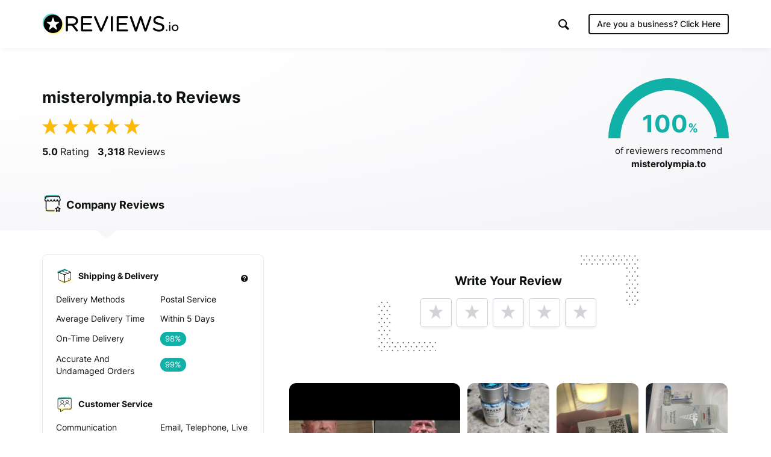

--- FILE ---
content_type: text/html; charset=UTF-8
request_url: https://www.reviews.io/company-reviews/store/misterolympia.shop
body_size: 26149
content:
<!DOCTYPE html>

<html lang="en">
    <head>
        <script>
            // Check lang on home page and redirect to German homepage
            if((window.location.pathname == '/' || window.location.pathname == '') && window.location.hostname.indexOf('ai.reviews.')==-1) {
                var language = window.navigator.userLanguage || window.navigator.language;
                if(language.includes('de')) {
                    window.location.href = '/de';
                }
            }
        </script>
        
                            
    <title>misterolympia.to Reviews - Read 3,318 Genuine Customer Reviews  | misterolympia.to</title>
    <meta http-equiv="Content-Type" content="text/html; charset=utf-8">
    <meta name="viewport" content="width=device-width, initial-scale=1.0">
                <meta name="description" content="misterolympia.to has collected 3318 reviews with an average score of 4.95. There are 3181 customers that ❤ misterolympia.to, rating them as excellent."/>
            <meta name="twitter:description" content="misterolympia.to has collected 3318 reviews with an average score of 4.95. There are 3181 customers that ❤ misterolympia.to, rating them as excellent.">
    <meta property="og:description" content="misterolympia.to has collected 3318 reviews with an average score of 4.95. There are 3181 customers that ❤ misterolympia.to, rating them as excellent."/>
        <meta name="title" content=""/>
    <meta property="og:title" content="misterolympia.to Reviews - Read 3,318 Genuine Customer Reviews  | misterolympia.to"/>
    <meta property="og:url" content="https://www.reviews.io/company-reviews/store/misterolympia.shop"/>

        <meta property="og:image" content="https://www.reviews.io/meta-image/misterolympia.shop?v=2025-11-01"/>
            <meta property="og:image:secure_url" content="https://www.reviews.io/meta-image/misterolympia.shop?v=2025-11-01"/>
                <meta property="og:image:width" content="1200"/>
    <meta property="og:image:height" content="630"/>
    <meta property="og:site_name" content="reviews.io"/>
    <meta name="twitter:card" content="summary_large_image">
    <meta name="twitter:site" content="@reviews_experts">
    <meta name="twitter:title" content="misterolympia.to Reviews - Read 3,318 Genuine Customer Reviews  | misterolympia.to">
        <meta name="twitter:image" content="https://www.reviews.io/meta-image/misterolympia.shop?v=2025-11-01"/>
        <meta name="google-site-verification" content="zV8bPWm8iJEpBm73y4LNsrm84ZfEAatpSQi1q5Sxjaw"/>
    <meta name="google-site-verification" content="mqVu3CqBYjmRBBai5t9EHCAg-TNSpx5rz7lXZNnMAwA" />
    <meta name="google-site-verification" content="oRUq8wvh9Ji-p5NMtZUEciUcKzhpKiEeuNK1JB9cqto" />
    <meta name="google-site-verification" content="7MURZ3nyE_SgN-A3nTF793Ik-824lZ-xOIxFLAR1q1A" />
    <meta name="facebook-domain-verification" content="4b1gn0ntbac9zz012iigjk9er8j7up" />


<script  src="https://widget.reviews.co.uk/instagram-photo-profile/dist.js?v=profile_page&x=5" type="text/javascript"></script>




        
            
            <link rel="next" href="https://www.reviews.io/company-reviews/store/misterolympia.shop/Qr"/>
        
            
        
                        
<!-- Favicons -->
<link rel="apple-touch-icon" sizes="180x180" href="https://assets.reviews.io/favicon/apple-touch-icon.png">
<link rel="icon" type="image/png" sizes="32x32" href="https://assets.reviews.io/favicon/favicon-32x32.png">
<link rel="icon" type="image/png" sizes="16x16" href="https://assets.reviews.io/favicon/favicon-16x16.png">
<link rel="manifest" href="https://assets.reviews.io/favicon/site.webmanifest">
<link rel="mask-icon" href="https://assets.reviews.io/favicon/safari-pinned-tab.svg" color="#5bbad5">
<link rel="shortcut icon" href="https://assets.reviews.io/favicon/favicon.ico">
<meta name="msapplication-TileColor" content="#ffffff">
<meta name="msapplication-config" content="https://assets.reviews.io/favicon/browserconfig.xml">
<meta name="theme-color" content="#ffffff">



<link rel="stylesheet"  type="text/css" media="screen" href="https://assets.reviews.io/iconfont/reviewsio-icons/style.css?v=2020-09-24">

<link  href="https://assets.reviews.io/css/store-page.css?c02259b410a34f45c6b0b7ec6bec27a02d5ee6f9" rel="stylesheet" media="screen">

<link href="https://assets.reviews.io/fonts/gwebfonts/inter/inter.css" rel="stylesheet" media="print" onload="this.media='all'">


        <style>
            .pagination {
                margin: 40px 0px 40px 0px;
            }

            .pagination > li > a {
                text-decoration: none;
                background-color: #fff;
                color: #777;
                min-width: 40px;
            }

            .pagination > li > a:focus {
                background-color: #f0f0f0 !important;
            }

            .pagination > li > a:hover, .pagination>.active>a, .pagination>.active>a:focus, .pagination>.active>a:hover, .pagination>.active>span, .pagination>.active>span:focus, .pagination>.active>span:hover {
                background-color: #12cf6c !important;
                color: white;
                border: 1px solid #ddd;
                min-width: 40px;
            }

            .pagination>.disabled>a, .pagination>.disabled>a:focus, .pagination>.disabled>a:hover, .pagination>.disabled>span, .pagination>.disabled>span:focus, .pagination>.disabled>span:hover {
                color: #777;
                cursor: not-allowed;
                background-color: #f0f0f0;
                border: 1px solid #ddd;
                min-width: 40px;
            }
        </style>
    
        
                            <script>
        var photoPage = 0;
        var storeId = "7N1dM"
    </script>
    
<style>
    .grecaptcha-badge { visibility: hidden; }
</style>
<script src='https://www.google.com/recaptcha/api.js?render=6LfXZCkaAAAAAA6P92lEjjUSaoqB_tFkjJB_8G1A'></script>
<script>
    document.addEventListener('DOMContentLoaded', function () {
        grecaptcha.ready(function() {
            grecaptcha.execute('6LfXZCkaAAAAAA6P92lEjjUSaoqB_tFkjJB_8G1A', { action: 'company_page_load' }).then(token => {
                const response = document.getElementById('g-recaptcha-response-100000');
                if (response) {
                    response.setAttribute('aria-hidden', 'true');
                }
            });
        });
    });
    window.IGLOO = window.IGLOO || {
        "bbout_element_id" : "iovation_blackbox",
        "enable_rip" : true,
        "enable_flash" : false,
        "install_flash" : false,
        "loader" : {
            "version" : "general5"
        },
    };
</script>
<script async src="https://www.reviews.io/js/iovation/loader.js"></script>
<script async src="//cdn.jsdelivr.net/npm/@fingerprintjs/fingerprintjs@3/dist/fp.min.js"></script>
<script src="/cw-assets/js/store-page.js?id=9ab7b29c30e623df035b" ></script>

<script type="application/ld+json">
     { "@context" : "http://schema.org", "@type" : "LocalBusiness", "@id" : "https://www.reviews.io/company-reviews/store/misterolympia.shop", "name" : "misterolympia.to", "url" : "https://misterolympia.to/", "image": { "@type": "ImageObject", "url": "https://www.reviews.io/logo-image/misterolympia.shop", "width": 515, "height": 515 }, "aggregateRating" : { "@type" : "aggregateRating", "bestRating" : "5", "ratingValue" : "4.95", "worstRating" : "1", "reviewCount" : "3318" } , "address": { "@type":"PostalAddress", "streetAddress":"New York,\nNew York,\nNew York", "addressLocality":"New York", "postalcode":"10001" }, "review": [ { "@type":"Review", "itemReviewed": { "@type":"Organization", "name":"misterolympia.to", "image":"https://www.reviews.io/logo-image/misterolympia.shop" }, "author": { "@type":"Person", "name":"James Cotton " }, "publisher": { "@type":"Organization", "name":"", "sameAs":"" }, "datePublished":"2025-10-30 20:28:32", "reviewBody":"My experience with Mr. Olympia has always been excellent. Your customer service is top notch. You make it very easy to do business with you. Thank you very much.", "reviewRating": { "@type":"Rating", "bestRating":"5", "worstRating":"1", "ratingValue":"5" } } , { "@type":"Review", "itemReviewed": { "@type":"Organization", "name":"misterolympia.to", "image":"https://www.reviews.io/logo-image/misterolympia.shop" }, "author": { "@type":"Person", "name":"Sean Pritchard " }, "publisher": { "@type":"Organization", "name":"", "sameAs":"" }, "datePublished":"2025-10-30 18:43:42", "reviewBody":"Service was and convenient. No issues recommended and will use again in the future ", "reviewRating": { "@type":"Rating", "bestRating":"5", "worstRating":"1", "ratingValue":"5" } } , { "@type":"Review", "itemReviewed": { "@type":"Organization", "name":"misterolympia.to", "image":"https://www.reviews.io/logo-image/misterolympia.shop" }, "author": { "@type":"Person", "name":"Brett Freeze " }, "publisher": { "@type":"Organization", "name":"", "sameAs":"" }, "datePublished":"2025-10-30 18:32:47", "reviewBody":"Easy to order, and I received my package in 5 days . Everything was packaged exactly as it should be and all of my products were sealed properly, I will definitely be a repeat customer ", "reviewRating": { "@type":"Rating", "bestRating":"5", "worstRating":"1", "ratingValue":"5" } } , { "@type":"Review", "itemReviewed": { "@type":"Organization", "name":"misterolympia.to", "image":"https://www.reviews.io/logo-image/misterolympia.shop" }, "author": { "@type":"Person", "name":"Payton Churchill " }, "publisher": { "@type":"Organization", "name":"", "sameAs":"" }, "datePublished":"2025-10-28 23:37:35", "reviewBody":"Fantastic product. Used it for 6 weeks and noticed a an increase in strength and muscle mass", "reviewRating": { "@type":"Rating", "bestRating":"5", "worstRating":"1", "ratingValue":"5" } } , { "@type":"Review", "itemReviewed": { "@type":"Organization", "name":"misterolympia.to", "image":"https://www.reviews.io/logo-image/misterolympia.shop" }, "author": { "@type":"Person", "name":"Anonymous " }, "publisher": { "@type":"Organization", "name":"", "sameAs":"" }, "datePublished":"2025-10-28 17:06:09", "reviewBody":"Very easy to purchase from this company very reliable", "reviewRating": { "@type":"Rating", "bestRating":"5", "worstRating":"1", "ratingValue":"5" } } , { "@type":"Review", "itemReviewed": { "@type":"Organization", "name":"misterolympia.to", "image":"https://www.reviews.io/logo-image/misterolympia.shop" }, "author": { "@type":"Person", "name":"Gagan Malhotra " }, "publisher": { "@type":"Organization", "name":"", "sameAs":"" }, "datePublished":"2025-10-28 03:39:11", "reviewBody":"Great service and products ", "reviewRating": { "@type":"Rating", "bestRating":"5", "worstRating":"1", "ratingValue":"5" } } , { "@type":"Review", "itemReviewed": { "@type":"Organization", "name":"misterolympia.to", "image":"https://www.reviews.io/logo-image/misterolympia.shop" }, "author": { "@type":"Person", "name":"Dave Lopez " }, "publisher": { "@type":"Organization", "name":"", "sameAs":"" }, "datePublished":"2025-10-27 18:07:47", "reviewBody":"Excellent Service, great communication and prompt shipping. I received my order one day early.", "reviewRating": { "@type":"Rating", "bestRating":"5", "worstRating":"1", "ratingValue":"5" } } , { "@type":"Review", "itemReviewed": { "@type":"Organization", "name":"misterolympia.to", "image":"https://www.reviews.io/logo-image/misterolympia.shop" }, "author": { "@type":"Person", "name":"Anonymous " }, "publisher": { "@type":"Organization", "name":"", "sameAs":"" }, "datePublished":"2025-10-27 16:36:50", "reviewBody":"Had some problems getting the money transferred, but Misterolympia went above and beyond to send an invoice and square the transaction away. They’ve always been great.", "reviewRating": { "@type":"Rating", "bestRating":"5", "worstRating":"1", "ratingValue":"5" } } , { "@type":"Review", "itemReviewed": { "@type":"Organization", "name":"misterolympia.to", "image":"https://www.reviews.io/logo-image/misterolympia.shop" }, "author": { "@type":"Person", "name":"Anonymous " }, "publisher": { "@type":"Organization", "name":"", "sameAs":"" }, "datePublished":"2025-10-26 18:32:12", "reviewBody":"Great customer support and service. much appreciated.", "reviewRating": { "@type":"Rating", "bestRating":"5", "worstRating":"1", "ratingValue":"5" } } , { "@type":"Review", "itemReviewed": { "@type":"Organization", "name":"misterolympia.to", "image":"https://www.reviews.io/logo-image/misterolympia.shop" }, "author": { "@type":"Person", "name":"Christopher Wilson " }, "publisher": { "@type":"Organization", "name":"", "sameAs":"" }, "datePublished":"2025-10-26 06:48:46", "reviewBody":"worth every penny, very happy with my service and my product ", "reviewRating": { "@type":"Rating", "bestRating":"5", "worstRating":"1", "ratingValue":"5" } } , { "@type":"Review", "itemReviewed": { "@type":"Organization", "name":"misterolympia.to", "image":"https://www.reviews.io/logo-image/misterolympia.shop" }, "author": { "@type":"Person", "name":"Anonymous " }, "publisher": { "@type":"Organization", "name":"", "sameAs":"" }, "datePublished":"2025-10-25 23:50:50", "reviewBody":"Best service available!", "reviewRating": { "@type":"Rating", "bestRating":"5", "worstRating":"1", "ratingValue":"5" } } , { "@type":"Review", "itemReviewed": { "@type":"Organization", "name":"misterolympia.to", "image":"https://www.reviews.io/logo-image/misterolympia.shop" }, "author": { "@type":"Person", "name":"Chris Dosek " }, "publisher": { "@type":"Organization", "name":"", "sameAs":"" }, "datePublished":"2025-10-25 21:56:26", "reviewBody":"Amazing service as always ", "reviewRating": { "@type":"Rating", "bestRating":"5", "worstRating":"1", "ratingValue":"5" } } , { "@type":"Review", "itemReviewed": { "@type":"Organization", "name":"misterolympia.to", "image":"https://www.reviews.io/logo-image/misterolympia.shop" }, "author": { "@type":"Person", "name":"Anonymous " }, "publisher": { "@type":"Organization", "name":"", "sameAs":"" }, "datePublished":"2025-10-25 20:45:07", "reviewBody":"Arrived a day early and always the best", "reviewRating": { "@type":"Rating", "bestRating":"5", "worstRating":"1", "ratingValue":"5" } } , { "@type":"Review", "itemReviewed": { "@type":"Organization", "name":"misterolympia.to", "image":"https://www.reviews.io/logo-image/misterolympia.shop" }, "author": { "@type":"Person", "name":"Colin Cowie " }, "publisher": { "@type":"Organization", "name":"", "sameAs":"" }, "datePublished":"2025-10-25 20:43:43", "reviewBody":"Great service as always.. highly recommend... ", "reviewRating": { "@type":"Rating", "bestRating":"5", "worstRating":"1", "ratingValue":"5" } } , { "@type":"Review", "itemReviewed": { "@type":"Organization", "name":"misterolympia.to", "image":"https://www.reviews.io/logo-image/misterolympia.shop" }, "author": { "@type":"Person", "name":"Dirk Nuttle " }, "publisher": { "@type":"Organization", "name":"", "sameAs":"" }, "datePublished":"2025-10-25 19:41:37", "reviewBody":"Always fast, always good", "reviewRating": { "@type":"Rating", "bestRating":"5", "worstRating":"1", "ratingValue":"5" } } , { "@type":"Review", "itemReviewed": { "@type":"Organization", "name":"misterolympia.to", "image":"https://www.reviews.io/logo-image/misterolympia.shop" }, "author": { "@type":"Person", "name":"Anonymous " }, "publisher": { "@type":"Organization", "name":"", "sameAs":"" }, "datePublished":"2025-10-25 19:40:52", "reviewBody":"Great service. Fast shipping. Reliable ", "reviewRating": { "@type":"Rating", "bestRating":"5", "worstRating":"1", "ratingValue":"5" } } , { "@type":"Review", "itemReviewed": { "@type":"Organization", "name":"misterolympia.to", "image":"https://www.reviews.io/logo-image/misterolympia.shop" }, "author": { "@type":"Person", "name":"Eric Lewis " }, "publisher": { "@type":"Organization", "name":"", "sameAs":"" }, "datePublished":"2025-10-25 19:14:35", "reviewBody":"Very communnicative and items arrived in a timely manner. Will return, thank you! ", "reviewRating": { "@type":"Rating", "bestRating":"5", "worstRating":"1", "ratingValue":"5" } } , { "@type":"Review", "itemReviewed": { "@type":"Organization", "name":"misterolympia.to", "image":"https://www.reviews.io/logo-image/misterolympia.shop" }, "author": { "@type":"Person", "name":"David Yangas " }, "publisher": { "@type":"Organization", "name":"", "sameAs":"" }, "datePublished":"2025-10-25 17:43:58", "reviewBody":"Awesome service and experience ", "reviewRating": { "@type":"Rating", "bestRating":"5", "worstRating":"1", "ratingValue":"5" } } , { "@type":"Review", "itemReviewed": { "@type":"Organization", "name":"misterolympia.to", "image":"https://www.reviews.io/logo-image/misterolympia.shop" }, "author": { "@type":"Person", "name":"Bogdan Tuziak " }, "publisher": { "@type":"Organization", "name":"", "sameAs":"" }, "datePublished":"2025-10-24 12:17:40", "reviewBody":"All was arrived in time, packaged good. It is functioning ", "reviewRating": { "@type":"Rating", "bestRating":"5", "worstRating":"1", "ratingValue":"5" } } , { "@type":"Review", "itemReviewed": { "@type":"Organization", "name":"misterolympia.to", "image":"https://www.reviews.io/logo-image/misterolympia.shop" }, "author": { "@type":"Person", "name":"Colin Jacobs " }, "publisher": { "@type":"Organization", "name":"", "sameAs":"" }, "datePublished":"2025-10-23 01:12:32", "reviewBody":"Awesome service awesome products ", "reviewRating": { "@type":"Rating", "bestRating":"5", "worstRating":"1", "ratingValue":"5" } } ] } 
</script>
<script>
    var store_id = 560864;

    var store_url_key = 'misterolympia.shop';

    var __debug = 0;

    var api = 'https://api.reviews.io';

</script>
        <script>
            var __debug = 0;
        </script>
            
    
    <script>
      

    !function(){var analytics=window.analytics=window.analytics||[];if(!analytics.initialize)if(analytics.invoked)window.console&&console.error&&console.error("Snippet included twice.");else{analytics.invoked=!0;analytics.methods=["trackSubmit","trackClick","trackLink","trackForm","pageview","identify","reset","group","track","ready","alias","debug","page","once","off","on","addSourceMiddleware","addIntegrationMiddleware","setAnonymousId","addDestinationMiddleware"];analytics.factory=function(e){return function(){var t=Array.prototype.slice.call(arguments);t.unshift(e);analytics.push(t);return analytics}};for(var e=0;e<analytics.methods.length;e++){var key=analytics.methods[e];analytics[key]=analytics.factory(key)}analytics.load=function(key,e){var t=document.createElement("script");t.type="text/javascript";t.async=!0;t.src="https://cdp-eu.customer.io/v1/analytics-js/snippet/" + key + "/analytics.min.js";var n=document.getElementsByTagName("script")[0];n.parentNode.insertBefore(t,n);analytics._writeKey=key;analytics._loadOptions=e};analytics.SNIPPET_VERSION="4.15.3";
        analytics.load("92e388970cfe95afbff7", {
            "integrations": {
                "Customer.io In-App Plugin": {
                    anonymousInApp: true
                }
            },
            cookie: {
                domain: 'reviews.io',
                maxage: 7, 
                path: '/',
                sameSite: 'Lax',
                secure: true
            }
        });
        analytics.page();
    }}();
    </script>


        <link rel="manifest" href="/manifest.json" />

        
                    <script src="https://cdn.onesignal.com/sdks/OneSignalSDK.js" async=""></script>
            <script>
                var OneSignal = window.OneSignal || [];
                OneSignal.push(function() {
                  OneSignal.init({
                    appId: "1bbae90d-9d58-421d-8326-eaa6ea667fe4",
                    autoRegister: false,
                    notifyButton: {
                      enable: false,
                    },
                    displayPredicate: function() {
                        return false;
                    }
                  });
                });
              </script>
        
        
                                
<!--  START GOOGLE TAG MANAGER  -->

<!-- Google Tag Manager -->
<script>(function(w,d,s,l,i){w[l]=w[l]||[];w[l].push({'gtm.start':
new Date().getTime(),event:'gtm.js'});var f=d.getElementsByTagName(s)[0],
j=d.createElement(s),dl=l!='dataLayer'?'&l='+l:'';j.async=true;j.src=
'https://www.googletagmanager.com/gtm.js?id='+i+dl;f.parentNode.insertBefore(j,f);
})(window,document,'script','dataLayer','GTM-MT52C3C');</script>
<!-- End Google Tag Manager -->

        
    </head>

    <body >

        
                                
<!-- Google Tag Manager (noscript) -->
<noscript><iframe src="https://www.googletagmanager.com/ns.html?id=GTM-MT52C3C"
height="0" width="0" style="display:none;visibility:hidden"></iframe></noscript>
<!-- End Google Tag Manager (noscript) -->

        
        
                            <div class="TopHeader TopHeader--b2c ">
        <div class="TopHeader__inner">

            <div class="TopHeader__logo">
                <a href="https://www.reviews.io" class='logo__link' >
                    <img src="https://assets.reviews.io/img/all-global-assets/logo/reviewsio-logo.svg" alt="REVIEWS.io logo" class='logo__img logo__img--desktop'/>
                    <img src="https://assets.reviews.io/img/all-global-assets/logo/reviewsio-logo--minimised.svg" alt="REVIEWS.io logo" class='logo__img logo__img--mobile'/>
                </a>
            </div>

            
                <div class="TopHeader__search TopHeader__search--minimisable TopHeader__search--largeVersion js-search-inputfield">
                    <div class="TopHeader__search__inner Search">
                        <form method="get" action="https://www.reviews.io/search/">
                            <label for="searchInput" aria-label="Search for companies" style="position:absolute;"></label>
                            <input id="searchInput" type="search" name="search" class="search__field" role="searchbox" autocomplete="off" aria-hidden="true" tabindex="-1" placeholder="Search for Companies">
                        </form>
                        <div class="SearchResults">
                        </div>

                        <div class="searchField__icon searchField__icon--search">
                            <i class="ricon-magnifying-glass" role="search" ></i>
                        </div>
                        <div class="searchField__icon searchField__icon--close js-hide-search-inputfield">
                            <i class="ricon-thin-close"></i>
                        </div>
                    </div>
                </div>

                <div class="TopHeader__right">
                    <div class="TopHeader__buttons">
                        
                        <style>
                            a.TopHeader__buttons__btn.TopHeader__buttons__btn--getstartedBtn.TopHeader__buttons__btn--getstartedBtn--b2c:focus {
                                padding: 10px;
                            }

                            .ricon-magnifying-glass:focus-visible {
                                border: 2px solid black;
                                outline: none;
                            }

                            .TopHeader .TopHeader__search-trigger .trigger__icon {
                                display: inline;
                            }
                        </style>

                                                    <a href="https://dash.reviews.io/login" class="TopHeader__buttons__btn TopHeader__buttons__btn--loginBtn">
                                Login
                            </a>

                            <div class="TopHeader__buttons__btn TopHeader__buttons__btn--searchTrigger js-show-search-inputfield">
                                <div class="TopHeader__search-trigger">
                                    <i class="ricon-magnifying-glass trigger__icon" role="button" aria-label="Search" tabindex="0"></i>
                                </div>
                            </div>

                            <a href="#" class="TopHeader__buttons__btn TopHeader__buttons__btn--getstartedBtn TopHeader__buttons__btn--getstartedBtn--b2b js-open-signuppopup-free">
                                Start Free Trial
                            </a>

                            <a href="https://www.reviews.io/business-solutions" class="TopHeader__buttons__btn TopHeader__buttons__btn--getstartedBtn TopHeader__buttons__btn--getstartedBtn--b2c">
                                Are you a business? <span class="hiddenLaptop">Click Here</span>
                            </a>

                        
                                                    <div  class="TopHeader__buttons__btn TopHeader__buttons__btn--menuBtn js-show-mobileNavigation" aria-hidden="true" tabindex="-1">
                                <span class="menuBtn__icon">
                                    <span class="icon__line icon__line--one"></span>
                                    <span class="icon__line icon__line--two"></span>
                                    <span class="icon__line icon__line--three"></span>
                                </span>
                            </div>
                                            </div>
                </div>
            



                            <div class="MobileNavigation js-mobileNavigation" >

                    <button type="button" class="MobileNavigation__closeBtn"
                        aria-hidden="true"
                        tabindex="-1"
                        aria-label="Close menu"
                    >
                        <i class="icon-negative-3-01"></i>
                    </button>

                    <div class="MobileNavigation__list">
                        <div class="list__group">
                            <div class="list__item list__item--showOnB2C">
                                <a href="https://www.reviews.io/business-solutions"
                                    class="Button Button--sm Button--outline Button--outline--light Button--fw-phone-md"
                                    aria-hidden="true"
                                    tabindex="-1"
                                >
                                    Are you a business?
                                </a>
                            </div>

                                                    </div>

                                                <div class="list__group">

                            <a href="https://www.reviews.io/front/termsconditions"
                                class="list__item"
                                aria-hidden="true"
                                tabindex="-1"
                            >
                                <div class="TextBody TextBody--xxs TextBody--light">
                                    Terms &amp; Conditions
                                </div>
                            </a>
                            <a href="https://www.reviews.io/front/user-privacy-policy"
                                class="list__item"
                                aria-hidden="true"
                                tabindex="-1"
                            >
                                <div class="TextBody TextBody--xxs TextBody--light">
                                    User Privacy Policy
                                </div>
                            </a>
                            <a href="https://www.reviews.io/front/business-user-privacy-policy"
                                class="list__item"
                                aria-hidden="true"
                                tabindex="-1"
                            >
                                <div class="TextBody TextBody--xxs TextBody--light">
                                    Business User Privacy Policy
                                </div>
                            </a>
                            <a href="https://www.reviews.io/front/data-protection"
                                class="list__item"
                                aria-hidden="true"
                                tabindex="-1"
                            >
                                <div class="TextBody TextBody--xxs TextBody--light">
                                    Data Protection
                                </div>
                            </a>
                            <a href="https://www.reviews.io/front/data-request"
                                class="list__item"
                                aria-hidden="true"
                                tabindex="-1"
                            >
                                <div class="TextBody TextBody--xxs TextBody--light">
                                    Data Request
                                </div>
                            </a>

                        </div>

                        
                    </div>

                </div>
                    </div>
    </div>




        
                
            
                    <iframe src='//collector.reviews.io/misterolympia.shop/track?u=%2Fcompany-reviews%2Fstore%2Fmisterolympia.shop' height=0 width=0 style='border:0px;width:0px;height:0px;opacity:0'></iframe>
        <img src='/reporting/on-business/560864.gif' style="position:absolute; visibility:hidden" alt=''/>

    <!--         <div class="FormModal FormModal--fullscreen  FormModal--coloured" id='rmarket_popup'>
        </div>
     -->

    <div class='StorePage ' >

        
        
            <div class="StorePage__header    ">
    <div class="header__inner">
        <div class="header__row">
            <div class="header__left">
                <div class="header__ratingText">
                                            <h1 class="TextHeading TextHeading--md">
            misterolympia.to Reviews
        </h1>
                        
                    <div class="header__statistics">
                                                                                    <span class="statistics__starRating">
        <div class="Rating Rating--xxlg ">
    <div class="Rating__stars u-marginBottom--none">
                    <i class="stars__icon ricon-percentage-star--100 stars__icon--100"></i>
                    <i class="stars__icon ricon-percentage-star--100 stars__icon--100"></i>
                    <i class="stars__icon ricon-percentage-star--100 stars__icon--100"></i>
                    <i class="stars__icon ricon-percentage-star--100 stars__icon--100"></i>
                    <i class="stars__icon ricon-percentage-star--100  stars__icon--00"></i>
        </div>
</div>    </span>

<span class="statistics__totalReviews">
            <span class="TextBody TextBody--sm TextBody--inline js-reviewsio-avg-rating">
            <strong>
                5.0
             </strong>
            Rating
        </span>

        <span class="TextBody TextBody--sm TextBody--inline js-reviewsio-review-count">
            <strong>
                3,318
            </strong>
            Reviews
        </span>

    
    <style>
        label#pushNotificationContainer:focus {
            outline: 2px solid black;
            padding: 0;
            border-radius: 100px;
            border: 0;
        }
    </style>
            <label id='pushNotificationContainer' style='display:none;' for="reviewNotifications" aria-label="Toggle to receive notifications for new reviews" class="ToggleButton ToggleButton--withRightIcon" role="button" aria-pressed="false" tabindex="0" tooltip="Click this toggle to be notified about new reviews. We promise not to send you unrelated messages." tooltip-position="top" tooltip-align="left" tooltip-size="280" tooltip-align="left">
            <input id="reviewNotifications" class='notification-slider' type="checkbox" tabindex="0">

            <div class="ToggleButton__inner">
                <div class="ToggleButton__circle">
                </div>

                <div class="ToggleButton__base">
                </div>
            </div>
            <i class="icon-bell ToggleButton__icon"></i>
        </label>
        

</span>
                                                                        </div>
                </div>
            </div>

            <div class="header__right">


                                    <style>
    .HalfDoughnutChart__container .arc{
        -webkit-transform: rotate(180deg) !important;
        -moz-transform: rotate(180deg) !important;
        -ms-transform: rotate(180deg) !important;
        -o-transform: rotate(180deg) !important;
            border-color: #11B1A7;
        }

    .HalfDoughnutChart__container .arc:after{
        content: '';
        position: absolute;
        left:  -40px;
        top: 5px;
    }

    .HalfDoughnutChart__container .arc:before{
            background-color: #11B1A7;
        }

    .HalfDoughnutChart__container  .arc + .score .TextHeading{
            color: #11B1A7 !important;
        }
</style>

<div class="HalfDoughnutChart">
     <div class="HalfDoughnutChart__container">
         <div class="arc" data-value="100">
         </div>
         <span class="score">
             <span class="TextHeading TextHeading--lg TextHeading--inline ">
                 100
             </span>
             <span class="TextHeading TextHeading--sm TextHeading--inline ">
                 %
             </span>
         </span>
     </div>

     <div class="HalfDoughnutChart__description">
         <span class="TextBody TextBody--xs TextBody--inline  u-textCenter--all">
             of reviewers recommend
             <strong>
                 misterolympia.to
             </strong>
         </span>
     </div>
 </div>

                            </div>
        </div>

        <div class="header__row header__row--tabs">
    <div class='header__tabs'>
                                    <a class='header__tab js-tab-company ' href="https://www.reviews.io/company-reviews/store/misterolympia.shop">
                    <img src="https://assets.reviews.io/img/all-global-assets/icons/icon-company-reviews--sm--colour.svg " alt="" class="tab__icon"/>
                    <span class="TextBody TextBody--sm">
                                                    <span class="mobileBlock">
                                                                    Company
                                                            </span>

                                                            <span class="hideOnMobile">
                                    Reviews
                                </span>
                                                    
                         
                    </span>
                </a>
                                                                                                            <a class='header__tab js-tab-metrics header__tab--onlyMobile' href="https://www.reviews.io/company-reviews/store/misterolympia.shop#metrics">
                    <img src="https://assets.reviews.io/img/all-global-assets/icons/icon-reporting--sm--colour.svg " alt="" class="tab__icon"/>
                    <span class="TextBody TextBody--sm">
                                                    <span class="mobileBlock">
                                                                    Metrics
                                                            </span>

                                                    
                         
                    </span>
                </a>
                                                <a class='header__tab js-tab-info header__tab--onlyMobile' href="https://www.reviews.io/company-reviews/store/misterolympia.shop#info">
                    <img src="https://assets.reviews.io/img/all-global-assets/icons/icon-information--sm--colour.svg " alt="" class="tab__icon"/>
                    <span class="TextBody TextBody--sm">
                                                    <span class="mobileBlock">
                                                                    Info
                                                            </span>

                                                    
                         
                    </span>
                </a>
                        </div>
</div>

<script>
    var _curUrl =  location.toString().replace(location.search, "");
    if (_curUrl.indexOf('/product-reviews/')!=-1) {
        _curUrl = 'https://www.reviews.io/product-reviews/store/misterolympia.shop';
    }

    function showActiveJSView(view) {
        $('.js-mobileView').addClass('isHidden');
                                                                                                                if (view != "metrics") {
                $('.js-metricsView').removeClass('isActive');
                $('.js-metricsView').addClass('isHidden');
            }
                                            if (view != "info") {
                $('.js-infoView').removeClass('isActive');
                $('.js-infoView').addClass('isHidden');
            }
                            $('.js-' + view + 'View').removeClass('isHidden');
        $('.js-' + view + 'View').addClass('isActive');
    }


</script>
    </div>
</div>

        <div class="StorePage__content">
            <div class="content__inner">

                <div class="content__left">
                        
    <div class="MobileView js-mobileView js-metricsView">
        <div class="PanelCard">

            <div class="c-stickyStatistics">
                <div class="u-marginBottom--md">
                    <div class="flex-row flex-row--noMargin flex-middle-xxs">
                        <div class="TextHeading TextHeading--sm TextHeading--inline u-marginBottom--none u-marginRight--xs u-verticalAlign--middle">
                            5.0

                        </div>

                        <div class="Rating Rating--md ">
    <div class="Rating__stars u-marginBottom--none">
                    <i class="stars__icon ricon-percentage-star--100 stars__icon--100"></i>
                    <i class="stars__icon ricon-percentage-star--100 stars__icon--100"></i>
                    <i class="stars__icon ricon-percentage-star--100 stars__icon--100"></i>
                    <i class="stars__icon ricon-percentage-star--100 stars__icon--100"></i>
                    <i class="stars__icon ricon-percentage-star--100  stars__icon--00"></i>
        </div>
</div>
                    </div>
                    <div class="R-TextBody TextBody--xs u-textLeft--all u-marginBottom--xs">
                        Based on 3,318 reviews
                    </div>
                </div>
            </div>

            <div class="MerchantMetrics MerchantMetrics--table">
                <div class="IconButton IconButton--md u-marginBottom--none u-cursorDefault c-merchantMetricsTooltip isTooltipVisibleOnMobile" tooltip="This data is produced by analysing genuine customer experiences. It is not a guarantee of the company." tooltip-size="180" tooltip-fontsize="xxxxs" tooltip-position-align="topRight" tooltip-enable="false">
                    <i class="ricon-question-mark IconButton__icon"></i>
                </div>

                <table class="MerchantMetrics__table">
                                        <tbody class="table__body">
                                                    <tr class="table__row">
                                <th colspan="2" class="table__cell table__cell--cellhead">
                                    <div class="item__heading">

                                        
                                        <div class="heading__image heading__image--delivery"></div>

                                        <div class="heading__text">
                                            Shipping &amp; Delivery
                                        </div>
                                    </div>
                                </th>
                            </tr>
                                                            <tr class="table__row">
                                    <th class="table__cell table__cell--description">
                                        <div class="block__question">
                                            Delivery Methods                                        </div>
                                    </th>
                                                                            <td class="table__cell table__cell--answer">
                                            <div class="block__answer">
                                                Postal Service                                            </div>
                                        </td>
                                                                    </tr>
                                                            <tr class="table__row">
                                    <th class="table__cell table__cell--description">
                                        <div class="block__question">
                                            Average Delivery Time                                        </div>
                                    </th>
                                                                            <td class="table__cell table__cell--answer">
                                            <div class="block__answer">
                                                Within 5 Days                                            </div>
                                        </td>
                                                                    </tr>
                                                            <tr class="table__row">
                                    <th class="table__cell table__cell--description">
                                        <div class="block__question">
                                            On-time Delivery                                        </div>
                                    </th>
                                                                            <td class="table__cell table__cell--answer">

                                            <div class="badgeLabel badgeLabel--positive">
                                                                                                <strong>98%</strong>
                                            </div>
                                                                                    </td>
                                                                    </tr>
                                                            <tr class="table__row">
                                    <th class="table__cell table__cell--description">
                                        <div class="block__question">
                                            Accurate And Undamaged Orders                                        </div>
                                    </th>
                                                                            <td class="table__cell table__cell--answer">

                                            <div class="badgeLabel badgeLabel--positive">
                                                                                                <strong>99%</strong>
                                            </div>
                                                                                    </td>
                                                                    </tr>
                                                    
                        
                            <tr class="table__row">
                                <th colspan="2" class="table__cell table__cell--cellhead">
                                  <div class="item__heading">
                                        
                                      <div class="heading__image heading__image--customerservice"></div>
                                      <div class="heading__text">
                                          Customer Service
                                      </div>
                                  </div>
                                </th>
                            </tr>
                                                            <tr class="table__row">
                                    <th class="table__cell table__cell--description">
                                        <div class="block__question">
                                            Communication Channels                                        </div>
                                    </th>
                                                                            <td class="table__cell table__cell--answer">
                                            <div class="block__answer">
                                                Email, Telephone, Live Chat                                            </div>
                                        </td>
                                                                    </tr>
                                                            <tr class="table__row">
                                    <th class="table__cell table__cell--description">
                                        <div class="block__question">
                                            Queries Resolved In                                        </div>
                                    </th>
                                                                            <td class="table__cell table__cell--answer">
                                            <div class="block__answer">
                                                Under An Hour                                            </div>
                                        </td>
                                                                    </tr>
                                                            <tr class="table__row">
                                    <th class="table__cell table__cell--description">
                                        <div class="block__question">
                                            Customer Service                                        </div>
                                    </th>
                                                                            <td class="table__cell table__cell--answer">
                                           <div class="block__stars block__stars--positive">
                                                <span class="ratingOutOf">
                                                    <strong>4.9</strong> out of 5
                                                </span>
                                            </div>
                                       </td>
                                                                    </tr>
                                                        
                        
                        
                    </tbody>
                </table>
            </div>
        </div>
    </div>
    
        



        
    
            <div class="MobileView js-mobileView js-infoView isHidden">
                    </div>
    

                
    

            <div class="MobileView js-mobileView js-infoView">
            <div class="PanelCard">

                <div class="LogoComponent">
        <div class="LogoComponent__inner">
            <img loading="lazy" class="LogoComponent__image "
                 src='https://d1011j0lbv5k1u.cloudfront.net/assets/store-560864/560864-logo-1737666819.jpg'

                                   alt="Read misterolympia.to Reviews"
                 onerror="$(this).hide();"
                             />
        </div>
    </div>

                


                                    <a class="Button Button--md Button--primary Button--fullwidth" rel="nofollow" href="https://www.reviews.io/exit/560864" target="_blank">
                        <span class="Button__text">
                            Visit Website
                        </span>
                    </a>
                



                                    
                                            <h3 id="company-email" class="TextHeading TextHeading--xxxs u-marginBottom--none">
                            Email:
                        </h3>
                        <p class="TextBody TextBody--xxs u-wordBreak--wordBreak">
                            support@misterolympia.to
                        </p>
                    
                    
                
            </div>
        </div>
    

                                        <div class="js-storepage-side-content-end" style="height:1px;"></div>

                    <script>
                        var div_top = $('.js-storepage-side-content-end').offset().top;

                        $(window).resize(function() {
                            div_top = $('.js-storepage-side-content-end').offset().top;
                        });



                        function makePanelSticky() {
                            var window_top = $(window).scrollTop();
                            var buff = -20;

                            if (!$('.js-metricsView').hasClass('isSticky') && (window_top + buff >= div_top)) {
                                $('.js-metricsView').addClass('isSticky');
                            }

                            if ($('.js-metricsView').hasClass('isSticky') && (window_top + buff < div_top)) {
                                $('.js-metricsView').removeClass('isSticky');
                            }
                        }
                        $(window).scroll(makePanelSticky);
                    </script>
                    
                </div>

                <div class='content__right'>
                                <style>
    a.WriteReviewStars__star[rel="nofollow"]:focus {
        border: 2px solid black;
    }
</style>

<div class="WriteReviewStars-container">
    <!--Form is disabled Overlay -->
    <div id="formOverlay" style="display: none; position: absolute; background-color:rgba(255, 255, 255, 0.67); left:0; top:0; width: 100%; height: 100%; z-index:20;"></div>
    <!--- /formoverlay -->

    <div class="WriteReviewStars">
        <div class="WRS__inner">
            <div class="WRS__buttons">
                <p class="TextHeading TextHeading--sm">
                                            Write Your review
                                    </p>

                                    <a rel="nofollow" data-rating='1' class="WriteReviewStars__star" role="button" aria-label="Leave a 1 star review" tabindex="0">
                        <i class="icon-full-star-01 star__icon"></i>
                    </a>
                                    <a rel="nofollow" data-rating='2' class="WriteReviewStars__star" role="button" aria-label="Leave a 2 star review" tabindex="0">
                        <i class="icon-full-star-01 star__icon"></i>
                    </a>
                                    <a rel="nofollow" data-rating='3' class="WriteReviewStars__star" role="button" aria-label="Leave a 3 star review" tabindex="0">
                        <i class="icon-full-star-01 star__icon"></i>
                    </a>
                                    <a rel="nofollow" data-rating='4' class="WriteReviewStars__star" role="button" aria-label="Leave a 4 star review" tabindex="0">
                        <i class="icon-full-star-01 star__icon"></i>
                    </a>
                                    <a rel="nofollow" data-rating='5' class="WriteReviewStars__star" role="button" aria-label="Leave a 5 star review" tabindex="0">
                        <i class="icon-full-star-01 star__icon"></i>
                    </a>
                            </div>
            <div class="WRS__shapes">
                <picture>
                    <source type="image/webp" srcset="https://assets.reviews.io/img/all-global-assets/pages/business-solutions/shape__bottomlhs-corner--dots.webp 1x, https://assets.reviews.io/img/all-global-assets/pages/business-solutions/shape__bottomlhs-corner--dots@2x.webp 2x">
                    <source type="image/png" srcset="https://assets.reviews.io/img/all-global-assets/pages/business-solutions/shape__bottomlhs-corner--dots.png 1x, https://assets.reviews.io/img/all-global-assets/pages/business-solutions/shape__bottomlhs-corner--dots@2x.png 2x">
                    <img loading="lazy" class="shapes__image shapes__image--left" alt="" src="https://assets.reviews.io/img/all-global-assets/pages/business-solutions/shape__bottomlhs-corner--dots.png">
                </picture>
                <picture>
                    <source type="image/webp" srcset="https://assets.reviews.io/img/all-global-assets/pages/business-solutions/shape__bottomlhs-corner--dots.webp 1x, https://assets.reviews.io/img/all-global-assets/pages/business-solutions/shape__bottomlhs-corner--dots@2x.webp 2x">
                    <source type="image/png" srcset="https://assets.reviews.io/img/all-global-assets/pages/business-solutions/shape__bottomlhs-corner--dots.png 1x, https://assets.reviews.io/img/all-global-assets/pages/business-solutions/shape__bottomlhs-corner--dots@2x.png 2x">
                    <img loading="lazy" class="shapes__image shapes__image--right" alt="" src="https://assets.reviews.io/img/all-global-assets/pages/business-solutions/shape__bottomlhs-corner--dots.png">
                </picture>
            </div>
        </div>
    </div>

    <style>
    form input:focus,
        form select:focus,
        form textarea:focus,
        form button:focus,
        form a:focus {
            border-color: black !important;
        }
</style>
<form class="WriteReviewForm  " onsubmit="event.preventDefault();" aria-hidden="true">
    <input type="hidden" name="iovation_blackbox" id="iovation_blackbox" aria-hidden="true" tabindex="-1"/>
    <div class="WriteReviewForm__inner">
        <div class="WriteReviewForm__list">
            <div class="WriteReviewForm__item">
                <div id="commentsLabel" class="WriteReviewForm__heading">
                    Tell us how
                    <strong>misterolympia.to</strong>
                    made you happy
                </div>

                <div class="WriteReviewForm__subheading">
                                                                        Help future customers by talking about customer service, price, delivery, returns &amp; refunds.
                                                            </div>
                <textarea id="comments" class="WriteReviewForm__textarea" required minlength="10" aria-labelledby="commentsLabel commentscount" aria-hidden="true" tabindex="-1"></textarea>
                <div id="commentscount" class="WriteReviewForm__smalltext">
                    Minimum 10 characters
                </div>
                <div id="review_error_comment_output" class="pull-left" style="color: #c70606; font-size: 11px;"></div>
            </div>



            <div id="reviewQuestions"></div>
                                        <div class="WriteReviewForm__item">
                    <div id="uploadPhotoInputLabel" class="WriteReviewForm__heading">
                        Would you like to add a photos or videos?
                    </div>
                    <div class="WriteReviewForm__subheading">
                        Strengthen your review by uploading photos &amp; videos.
                    </div>
                    <style>
        .MediaUploader--bordered:focus-within {
            border-color: black;
        }
    </style>
    <div class="MediaUploader MediaUploader--bordered" id='dropContainer'>
        <input class="MediaUploader__input" type="file" multiple id="uploadReviewFiles" accept="image/*,video/*" title="Drag files here or browse" aria-labelledby="uploadPhotoInputLabel"
               onchange="var upload = new ReviewsFileUploader(); upload.init(this.files, '7N1dM', 268435456);" aria-hidden="true" tabindex="-1">
        <input type="hidden" id="uploaded" value="" aria-hidden="true" tabindex="-1">
        <div class="flex-row flex-middle-xxs">
            <div class="flex-col-xxs-12 flex-col-sm-4 u-textCenter--all u-pointerEvents--none">
                <picture>
                    <source type="image/png" srcset="https://assets.reviews.io/img/all-global-assets/pages/store-page/mediauploader__icon--photo.png 1x, https://assets.reviews.io/img/all-global-assets/pages/store-page/mediauploader__icon--photo@2x.png 2x">
                    <img loading="lazy"  class="MediaUploader__icon MediaUploader__icon--photo" alt="media upload photo icon" src="https://assets.reviews.io/img/all-global-assets/pages/store-page/mediauploader__icon--photo.png">
                </picture>
                <picture>
                    <source type="image/png" srcset="https://assets.reviews.io/img/all-global-assets/pages/store-page/mediauploader__icon--video.png 1x, https://assets.reviews.io/img/all-global-assets/pages/store-page/mediauploader__icon--video@2x.png 2x">
                    <img loading="lazy" class="MediaUploader__icon MediaUploader__icon--video" alt="media upload video icon" src="https://assets.reviews.io/img/all-global-assets/pages/store-page/mediauploader__icon--video.png">
                </picture>
            </div>
            <div class="flex-col-xxs-12 flex-col-sm-8">
                <div class="MediaUploader__heading TextHeading TextHeading--xxs u-marginBottom--none">
                    Drag files here or <span style="text-decoration:underline;">browse</span>
                </div>
                <div class="MediaUploader__subheading TextHeading TextHeading--xxxxs u-marginBottom--none">
                    (Supported files: jpg, png, mpeg, ogg, mp4 &amp; webm)
                </div>
                <div id="MediaUploader__list">
                    <div id="ProgressBar"></div>
                </div>
            </div>
        </div>
    </div>
    <div id="review_error_file_type" class="pull-left" style="color: #c70606; font-size: 11px; display: none">* One or more of these files was not uploaded due to an invalid file type.</div>
    <div id="review_error_file_size" class="pull-left" style="color: #c70606; font-size: 11px; display: none">
        * File size is too large (Max: 256 MB).
    </div>
<div id="review_error_upload_fail" class="pull-left" style="color: #c70606; font-size: 11px; display: none">
    * We could not upload one of your files, please try again later or contact support.
</div>
                </div>
            
            <div class="WriteReviewForm__item">
                <div id="nameInputLabel" class="WriteReviewForm__heading">
                    What&#039;s your name?
                </div>
                                  <div class="WriteReviewForm__subheading">
                      Leave this blank if you&#039;d like to publish your review anonymously.
                  </div>
                  <input id="name" type="text" class="WriteReviewForm__input" aria-labelledby="nameInputLabel optionalLabel" aria-hidden="true" tabindex="-1">
                  <div id="optionalLabel" class="WriteReviewForm__smalltext">
                      (Optional)
                  </div>
                                <div id="review_error_name_output" class="pull-left" style="color: #c70606; font-size: 11px;"></div>
            </div>

            <div class="WriteReviewForm__item">
                <div id="emailInputLabel" class="WriteReviewForm__heading">
                    Whats your email?
                </div>
                <div id="emailInputSubheadingLabel" class="WriteReviewForm__subheading">
                    We need your email address to verify that your review is genuine
                </div>
                <input id="email" type="email" class="WriteReviewForm__input" required aria-labelledby="emailInputLabel emailInputSubheadingLabel" aria-hidden="true" tabindex="-1">
                <div class="WriteReviewForm__smalltext">
                    Please note that we may share your email with the company to verify your order.
                </div>
                <div id="review_error_email_output" class="pull-left" style="color: #c70606; font-size: 11px;"></div>
            </div>
        </div>

        <div class="WriteReviewForm__footer">
            <button id="submitReview" class="Button Button--md Button--primary Button--fw-phone-md" onclick="createReview(false)" aria-hidden="true" tabindex="-1">
                <div id="review_submit_loading" class="ruk_loading pull-left" style="height: 14px; width: 14px; margin-right: 15px; display: none;"></div>
                Submit Review
            </button>

            <div id="review_error_main_output" class="pull-left" style="color: #c70606; font-size: 13px;"></div>

            <div style="font-size: 11px; padding: 10px; color: #757575; text-align: center;padding-bottom:20px;">
                You will be contacted by email to verify your review.<br/>
                By submitting your review you agree to the REVIEWS.io <a href="/front/termsconditions" aria-hidden="true" tabindex="-1">terms &amp; conditions</a>.<br/>
                This site is protected by reCAPTCHA and the Google <a href="https://policies.google.com/privacy" aria-hidden="true" tabindex="-1">Privacy Policy</a> and <a href="https://policies.google.com/terms" aria-hidden="true" tabindex="-1">Terms of Service</a> apply. 
            </div>
        </div>

    </div>
</form>
<script async defer language='javascript' src='/profile-script/7N1dM?lang=en'></script>

</div>
    
    <link  rel="preload" href="https://widget.reviews.co.uk/instagram-photo-profile/host-styles/dist.css?v=4" as="style" onload='this.rel="stylesheet"' />
    <style>
        .ReviewFilters__filter.TextHeading.TextHeading--xxs:focus {
            border: 2px solid black;
            outline: none;
            padding: 4px;
        }
    </style>

            <div id="media-vue-container">
        <input type='hidden' id='instaEndpoint' value='/company-reviews/gallery/7N1dM/1'/>

        <div class="PhotoVideoGallery">
            <div class="PhotoVideoGallery__list isActive" id='instaPhotoGallery'>
                <a class="list__item list__item--reviewPhoto" href="/company-review/store/misterolympia.shop/25769806?media=store_review_image_id-1182952">
        <div class='js-caption' style='display:none'>
            &quot;Great customer service. Fast delivery as always. The Pharmacom oxandrolone is awesome. In 20 week went from 133 to 144 with decreased body fat. 40 mg split twice a day on training days and 5 mg twice a day on non training cardio days. Here are before and after pics.&quot;
        </div>
        <div class="item__image"  style="background-image:url('https://d1011j0lbv5k1u.cloudfront.net/assets/widget-assets/logos/icon-photo-placeholder.svg');">
            <img class="image__src" src="https://media.reviews.co.uk/resize/create?format=jpg&amp;height=300&amp;width=300&amp;crop=1&amp;src=https%3A%2F%2Fd1011j0lbv5k1u.cloudfront.net%2Fassets%2Fupload-b135e960f169c4aa6497adb8c86eb6f9-1746067811.jpg" alt="misterolympia.to 5 star review on 1st May 2025" loading="lazy">
            <div class="item__overlay">
                <div class="item__playOverlay">
                    <div class="playOverlay__button">
                        <i class="icon-play-1-01 button__icon"></i>
                    </div>
                </div>
                                    <div class="overlay__review">
                        <div class="overlay__stars">
                                                            <i class="ricon-percentage-star--100 stars__icon"></i>
                                                            <i class="ricon-percentage-star--100 stars__icon"></i>
                                                            <i class="ricon-percentage-star--100 stars__icon"></i>
                                                            <i class="ricon-percentage-star--100 stars__icon"></i>
                                                            <i class="ricon-percentage-star--100 stars__icon"></i>
                                                    </div>
                        <div class="TextBody TextBody--xxxxs TextBody--white u-textCenter--all u-marginBottom--none js-username">
                            Joshua Kadetz
                        </div>
                    </div>
                            </div>
        </div>
    </a>

    
    

    
    
    <a class="list__item list__item--reviewPhoto" href="/company-review/store/misterolympia.shop/20737636?media=store_review_image_id-746387">
        <div class='js-caption' style='display:none'>
            &quot;Fast response times, fast shipping and highly recommended. Very satisfied with the experience. &quot;
        </div>
        <div class="item__image"  style="background-image:url('https://d1011j0lbv5k1u.cloudfront.net/assets/widget-assets/logos/icon-photo-placeholder.svg');">
            <img class="image__src" src="https://media.reviews.co.uk/resize/create?format=jpg&amp;height=300&amp;width=300&amp;crop=1&amp;src=https%3A%2F%2Fd1011j0lbv5k1u.cloudfront.net%2Fassets%2Fupload-a023880ed3f30bd074f5128248cb0120-1706871464.jpg" alt="misterolympia.to 5 star review on 2nd February 2024" loading="lazy">
            <div class="item__overlay">
                <div class="item__playOverlay">
                    <div class="playOverlay__button">
                        <i class="icon-play-1-01 button__icon"></i>
                    </div>
                </div>
                                    <div class="overlay__review">
                        <div class="overlay__stars">
                                                            <i class="ricon-percentage-star--100 stars__icon"></i>
                                                            <i class="ricon-percentage-star--100 stars__icon"></i>
                                                            <i class="ricon-percentage-star--100 stars__icon"></i>
                                                            <i class="ricon-percentage-star--100 stars__icon"></i>
                                                            <i class="ricon-percentage-star--100 stars__icon"></i>
                                                    </div>
                        <div class="TextBody TextBody--xxxxs TextBody--white u-textCenter--all u-marginBottom--none js-username">
                            Anonymous
                        </div>
                    </div>
                            </div>
        </div>
    </a>

    
    

    
    
    <a class="list__item list__item--reviewPhoto" href="/company-review/store/misterolympia.shop/20509866?media=store_review_image_id-734861">
        <div class='js-caption' style='display:none'>
            &quot;Shipping was incredibly fast and customer support was terrific.  Only issue I had was the magnus pharmaceuticals scratch off for verification got destroyed when I scratched it off so I couldn\u2019t read all the numbers.  I plan on getting my test levels measured a few months after taking though to ensure the quality is good, but I am aware the scratch off code is no fault of mister Olympia, but rather the magnus pharm company.  None the less, I think it\u2019s all legit.  &quot;
        </div>
        <div class="item__image"  style="background-image:url('https://d1011j0lbv5k1u.cloudfront.net/assets/widget-assets/logos/icon-photo-placeholder.svg');">
            <img class="image__src" src="https://media.reviews.co.uk/resize/create?format=jpg&amp;height=300&amp;width=300&amp;crop=1&amp;src=https%3A%2F%2Fd1011j0lbv5k1u.cloudfront.net%2Fassets%2Fupload-501ac325c0b75f4b706d6fea471dffa1-1704663716.jpeg" alt="misterolympia.to 4 star review on 7th January 2024" loading="lazy">
            <div class="item__overlay">
                <div class="item__playOverlay">
                    <div class="playOverlay__button">
                        <i class="icon-play-1-01 button__icon"></i>
                    </div>
                </div>
                                    <div class="overlay__review">
                        <div class="overlay__stars">
                                                            <i class="ricon-percentage-star--100 stars__icon"></i>
                                                            <i class="ricon-percentage-star--100 stars__icon"></i>
                                                            <i class="ricon-percentage-star--100 stars__icon"></i>
                                                            <i class="ricon-percentage-star--100 stars__icon"></i>
                                                    </div>
                        <div class="TextBody TextBody--xxxxs TextBody--white u-textCenter--all u-marginBottom--none js-username">
                            Anonymous
                        </div>
                    </div>
                            </div>
        </div>
    </a>

    
    

    
    
    <a class="list__item list__item--reviewPhoto" href="/company-review/store/misterolympia.shop/20208866?media=store_review_image_id-720935">
        <div class='js-caption' style='display:none'>
            &quot;Awesome customer service, they would respond within a cpl hours if I had a question, I received my product 3 days after I made the payment as promised, I got Tren A and Test P and they are both doing what they are made to do, the pricing is kind of high but worth every dollar in the end because this is definitely a case that u get what u pay for . \ud83d\udc4d\ud83c\udffc\ud83d\udcaa\ud83c\udffc&quot;
        </div>
        <div class="item__image"  style="background-image:url('https://d1011j0lbv5k1u.cloudfront.net/assets/widget-assets/logos/icon-photo-placeholder.svg');">
            <img class="image__src" src="https://media.reviews.co.uk/resize/create?format=jpg&amp;height=300&amp;width=300&amp;crop=1&amp;src=https%3A%2F%2Fd1011j0lbv5k1u.cloudfront.net%2Fassets%2Fupload-8fe7be078fcc2e4f3b231d7961aa30e4-1701952029.jpeg" alt="misterolympia.to 5 star review on 7th December 2023" loading="lazy">
            <div class="item__overlay">
                <div class="item__playOverlay">
                    <div class="playOverlay__button">
                        <i class="icon-play-1-01 button__icon"></i>
                    </div>
                </div>
                                    <div class="overlay__review">
                        <div class="overlay__stars">
                                                            <i class="ricon-percentage-star--100 stars__icon"></i>
                                                            <i class="ricon-percentage-star--100 stars__icon"></i>
                                                            <i class="ricon-percentage-star--100 stars__icon"></i>
                                                            <i class="ricon-percentage-star--100 stars__icon"></i>
                                                            <i class="ricon-percentage-star--100 stars__icon"></i>
                                                    </div>
                        <div class="TextBody TextBody--xxxxs TextBody--white u-textCenter--all u-marginBottom--none js-username">
                            Anonymous
                        </div>
                    </div>
                            </div>
        </div>
    </a>

    
    

    
    
    <a class="list__item list__item--reviewPhoto" href="/company-review/store/misterolympia.shop/20094151?media=store_review_image_id-715778">
        <div class='js-caption' style='display:none'>
            &quot;Easy process, fast shipping and communication through the entire process. Will be a repeat customer &quot;
        </div>
        <div class="item__image"  style="background-image:url('https://d1011j0lbv5k1u.cloudfront.net/assets/widget-assets/logos/icon-photo-placeholder.svg');">
            <img class="image__src" src="https://media.reviews.co.uk/resize/create?format=jpg&amp;height=300&amp;width=300&amp;crop=1&amp;src=https%3A%2F%2Fd1011j0lbv5k1u.cloudfront.net%2Fassets%2Fupload-ff179e9ec0c2304f9a2e16260a2487bc-1701095005.jpeg" alt="misterolympia.to 5 star review on 27th November 2023" loading="lazy">
            <div class="item__overlay">
                <div class="item__playOverlay">
                    <div class="playOverlay__button">
                        <i class="icon-play-1-01 button__icon"></i>
                    </div>
                </div>
                                    <div class="overlay__review">
                        <div class="overlay__stars">
                                                            <i class="ricon-percentage-star--100 stars__icon"></i>
                                                            <i class="ricon-percentage-star--100 stars__icon"></i>
                                                            <i class="ricon-percentage-star--100 stars__icon"></i>
                                                            <i class="ricon-percentage-star--100 stars__icon"></i>
                                                            <i class="ricon-percentage-star--100 stars__icon"></i>
                                                    </div>
                        <div class="TextBody TextBody--xxxxs TextBody--white u-textCenter--all u-marginBottom--none js-username">
                            Anonymous
                        </div>
                    </div>
                            </div>
        </div>
    </a>

    
    

    
    
    <a class="list__item list__item--reviewPhoto" href="/company-review/store/misterolympia.shop/19882737?media=store_review_image_id-706725">
        <div class='js-caption' style='display:none'>
            &quot;The correspondence was second to none and each time I ordered I received my shipment within 4-5 days. They give you a tracking number within 48 hours and send you an email detailing what\u2019s going on with your order. You won\u2019t find a more reliable website to by gear. &quot;
        </div>
        <div class="item__image"  style="background-image:url('https://d1011j0lbv5k1u.cloudfront.net/assets/widget-assets/logos/icon-photo-placeholder.svg');">
            <img class="image__src" src="https://media.reviews.co.uk/resize/create?format=jpg&amp;height=300&amp;width=300&amp;crop=1&amp;src=https%3A%2F%2Fd1011j0lbv5k1u.cloudfront.net%2Fassets%2Fupload-b448fb393cba94f6bb1cacb70328cf1d-1699079062.png" alt="misterolympia.to 5 star review on 4th November 2023" loading="lazy">
            <div class="item__overlay">
                <div class="item__playOverlay">
                    <div class="playOverlay__button">
                        <i class="icon-play-1-01 button__icon"></i>
                    </div>
                </div>
                                    <div class="overlay__review">
                        <div class="overlay__stars">
                                                            <i class="ricon-percentage-star--100 stars__icon"></i>
                                                            <i class="ricon-percentage-star--100 stars__icon"></i>
                                                            <i class="ricon-percentage-star--100 stars__icon"></i>
                                                            <i class="ricon-percentage-star--100 stars__icon"></i>
                                                            <i class="ricon-percentage-star--100 stars__icon"></i>
                                                    </div>
                        <div class="TextBody TextBody--xxxxs TextBody--white u-textCenter--all u-marginBottom--none js-username">
                            Anonymous
                        </div>
                    </div>
                            </div>
        </div>
    </a>

    
    

    
    
    <a class="list__item list__item--reviewPhoto" href="/company-review/store/misterolympia.shop/19882737?media=store_review_image_id-706724">
        <div class='js-caption' style='display:none'>
            &quot;The correspondence was second to none and each time I ordered I received my shipment within 4-5 days. They give you a tracking number within 48 hours and send you an email detailing what\u2019s going on with your order. You won\u2019t find a more reliable website to by gear. &quot;
        </div>
        <div class="item__image"  style="background-image:url('https://d1011j0lbv5k1u.cloudfront.net/assets/widget-assets/logos/icon-photo-placeholder.svg');">
            <img class="image__src" src="https://media.reviews.co.uk/resize/create?format=jpg&amp;height=300&amp;width=300&amp;crop=1&amp;src=https%3A%2F%2Fd1011j0lbv5k1u.cloudfront.net%2Fassets%2Fupload-2b2532dd46f57e33f728a1fca14afda2-1699078998.jpeg" alt="misterolympia.to 5 star review on 4th November 2023" loading="lazy">
            <div class="item__overlay">
                <div class="item__playOverlay">
                    <div class="playOverlay__button">
                        <i class="icon-play-1-01 button__icon"></i>
                    </div>
                </div>
                                    <div class="overlay__review">
                        <div class="overlay__stars">
                                                            <i class="ricon-percentage-star--100 stars__icon"></i>
                                                            <i class="ricon-percentage-star--100 stars__icon"></i>
                                                            <i class="ricon-percentage-star--100 stars__icon"></i>
                                                            <i class="ricon-percentage-star--100 stars__icon"></i>
                                                            <i class="ricon-percentage-star--100 stars__icon"></i>
                                                    </div>
                        <div class="TextBody TextBody--xxxxs TextBody--white u-textCenter--all u-marginBottom--none js-username">
                            Anonymous
                        </div>
                    </div>
                            </div>
        </div>
    </a>
            </div>

                            <div class="PhotoVideoGallery__controls u-textRight--all u-marginBottom--md u-paddingRight--md">
                    <div class="IconButton IconButton--xxlg IconButton--withLabel IconButton--loadMore" tooltip="Load more photos" tooltip-size="140" tooltip-fontsize="xxxxs" tooltip-position="top" tooltip-enable="false">
                        <div class="RoundBadge RoundBadge--xxs RoundBadge--black" id="mediaCount">
                            9
                        </div>
                        <i class="ricon-thin-plus IconButton__icon" aria-label="Click to view more media from customer reviews"></i>
                    </div>
                </div>
                    </div>

        <div class="VideoGalleryElement">
            <div class="VideoGalleryElement__list u-marginBottom--xs">
                <style>
    .VideoGalleryElement .VideoGalleryElement__list .list__item a:focus .item__inner {
        border: 2px solid white;
        outline: 2px solid black;
    }


    
</style>
            </div>
            <div class="VideoGalleryElement__controls u-textRight--all u-marginBottom--md">
                <div class="IconButton IconButton--xxlg IconButton--left" tooltip="Scroll videos left" tooltip-size="140" tooltip-fontsize="xxxxs" tooltip-position="top" tooltip-enable="false">
                    <i class="ricon-thin-arrow--left IconButton__icon"></i>
                </div>
                <div class="IconButton IconButton--xxlg IconButton--right" tooltip="Scroll videos right" tooltip-size="140" tooltip-fontsize="xxxxs" tooltip-position="top" tooltip-enable="false">
                    <i class="ricon-thin-arrow--right IconButton__icon"></i>
                </div>
            </div>
        </div>

        <div class="GlobalModal" id='instaModal'>
            <link rel="stylesheet" href="https://assets.reviews.io/iconfont/legacy/revsglobal-pr-mod/style.css?_t=20240411">
            <div class="GlobalModal__backdrop"></div>
            <div class="GlobalModal__dialog GlobalModal__dialog--width960">
                <div class="flex-row u-flexAlignItems--stretch">
                    <div class="flex-col-xxs-12 flex-col-sm-6 u-displayFlex u-justifyContent--center u-flexAlignItems--center">

                        <div class='ImageContainer'>
                            <img src="" alt="">
                        </div>

                        <div class="VideoPlayer">
                            <video src="" autoplay="true" controls="true">
                                <source src="">
                                <span class="TextHeading TextHeading--xxxs u-textCenter--all">
                                    Your browser does not support embedded videos.
                                </span>
                            </video>
                        </div>
                    </div>
                    <div class="flex-col-xxs-12 flex-col-sm-6">
                        <div class="dialog__inner dialog__inner--spaceBetween">
                            <div>
                                <div class="flex-row  u-marginTop--md u-marginBottom--md">
                                    <div class="flex-col-xxs-6 u-textLeft--all u-paddingLeft--none">
                                        <button type="button" class="controls__button js-insta-prev" aria-hidden="true" tabindex="-1" aria-label="Previous image">
                                            <i class="ruk-icon-line-arrow--left button__icon"></i>
                                        </button>
                                        <button type="button" class="controls__button js-insta-next" aria-hidden="true" tabindex="-1" aria-label="Next image">
                                            <i class="ruk-icon-line-arrow--right button__icon"></i>
                                        </button>
                                    </div>
                                    <div class="flex-col-xxs-6 u-textRight--all u-paddingRight--none">
                                        <button type="button" class="controls__button js-insta-close" aria-hidden="true" tabindex="-1" aria-label="Close">
                                            <i class="ruk-icon-line-cross button__icon"></i>
                                        </button>
                                    </div>
                                </div>

                                
                                <div class="u-textLeft--all u-marginBottom--sm">
                                    <div class="TextHeading TextHeading--xxs TextHeading--inline u-marginRight--sm js-username">
                                        Anonymous
                                    </div>

                                    <div class="RatingStars RatingStars--inline">
                                        <div class="RatingStars__stars js-stars">

                                        </div>
                                    </div>
                                </div>

                                <div class="TextBody TextBody--xxs js-caption">
                                </div>

                                                                <div class="GlobalLoader"></div>
                            </div>

                            <div>
                                <div class="u-hr u-hr--margin-sm"></div>
                                <div class="TextHeading TextHeading--xxxxs u-textCenter--all u-marginBottom--md">
                                    <span class='js-username'>Anonymous</span>&nbsp; // <span class='js-date'>01/01/2019</span>
                                </div>

                                <div class="u-textCenter--all u-marginBottom--md shareSection">
                                                                        <button type="button" class="controls__button u-marginLeft--xs u-marginRight--xs facebookShare" aria-hidden="true" tabindex="-1" aria-label="Share on Facebook">
                                        <i class="ruk-icon-line-facebook button__icon button__icon--sm"></i>
                                    </button>
                                    <a href="mailto:" class="controls__button u-marginLeft--xs u-marginRight--xs mailTo" aria-hidden="true" tabindex="-1">
                                        <i class="ruk-icon-line-email button__icon button__icon--sm button__icon--email"></i>
                                    </a>
                                    <button type="button" class="controls__button u-marginLeft--xs u-marginRight--xs twitterShare" aria-hidden="true" tabindex="-1" aria-label="Share on Twitter">
                                        <i class="ruk-icon-twitter-1-01 button__icon button__icon--sm"></i>
                                    </button>
                                    <button type="button" class="controls__button u-marginLeft--xs u-marginRight--xs pinterest" aria-hidden="true" tabindex="-1" aria-label="Share on Pinterest">
                                        <i class="ruk-icon-line-pinterest button__icon button__icon--sm"></i>
                                    </button>
                                    <a href="#" target="_blank" class="controls__button u-marginLeft--xs u-marginRight--xs shareLink" aria-hidden="true" tabindex="-1">
                                        <i class="ruk-icon-link button__icon button__icon--sm"></i>
                                    </a>
                                </div>
                            </div>
                        </div>
                    </div>
                </div>
            </div>
        </div>
    </div>
    <div class="u-textCenter--all u-marginTop--lg u-marginBottom--lg">
    <div class="StarLoader StarLoader--dark StarLoader--autoHeight isActive">
        <svg class="StarLoader__svg" version="1.1" xmlns="http://www.w3.org/2000/svg" xmlns:xlink="http://www.w3.org/1999/xlink" x="0px" y="0px" viewBox="0 0 200 200" style="enable-background:new 0 0 200 200;" xml:space="preserve">
            <g>
                <circle class="outer" cx="100" cy="100" r="95"></circle>
                <path class="outer" d="M100.2,6C47.8,6,5.4,48.5,5.4,100.8s42.5,94.8,94.8,94.8s94.8-42.5,94.8-94.8S152.5,6,100.2,6z M100.2,185.7 		c-46.9,0-84.8-38-84.8-84.8S53.3,16,100.2,16S185,54,185,100.8S147,185.7,100.2,185.7z"></path>
                <path class="inner" d="M9.085,8.778L10.887,5.175C11.196,4.56 11.944,4.313 12.56,4.622C12.798,4.743 12.993,4.937 13.113,5.178L14.915,8.78L18.322,9.121C19.006,9.188 19.507,9.797 19.44,10.481C19.411,10.771 19.284,11.039 19.081,11.24L16.24,14.08L17.293,17.939C17.473,18.604 17.08,19.286 16.418,19.466C16.125,19.545 15.812,19.515 15.537,19.379L12,17.61L8.464,19.381C7.849,19.687 7.101,19.437 6.795,18.821C6.659,18.547 6.628,18.235 6.708,17.941L7.76,14.08L4.919,11.238C4.433,10.752 4.433,9.964 4.919,9.478C5.122,9.275 5.392,9.147 5.676,9.119L9.085,8.778ZM11.999,6.351L10.258,9.833C10.141,10.066 9.913,10.224 9.654,10.25L6.407,10.575L9.148,13.316C9.341,13.509 9.415,13.791 9.344,14.054L8.338,17.743L11.66,16.08C11.874,15.973 12.126,15.973 12.34,16.08L15.663,17.742L14.656,14.054C14.584,13.791 14.659,13.509 14.852,13.316L17.593,10.577L14.346,10.252C14.087,10.226 13.859,10.068 13.742,9.835L11.999,6.351Z"></path>
            </g>
        </svg>
    </div>
</div>    
    
            <div class="ReviewFilters">
            
                            <span class="ReviewFilters__filter TextHeading TextHeading--xxs" tabindex="0">
                    Sort by:
                    <strong>Most Recent</strong>
                    <i class="ricon-thin-arrow--down"></i>
                    <span class="ReviewFilters__dd">
                        <a class="ReviewFilters__dd__link" href="https://www.reviews.io/company-reviews/store/misterolympia.shop" rel="nofollow">Most Recent</a>
                        <a class="ReviewFilters__dd__link" href="https://www.reviews.io/company-reviews/store/misterolympia.shop?order=highest_rated" rel="nofollow">Highest Rated</a>
                    </span>
                </span>
            
            

            <span class="ReviewFilters__filter TextHeading TextHeading--xxs" tabindex="0">
                                Filter: <strong>None</strong>
                                <i class="ricon-thin-arrow--down"></i>
                <span class="ReviewFilters__dd">
                    <a class="ReviewFilters__dd__link" href="https://www.reviews.io/company-reviews/store/misterolympia.shop?filters%5B0%5D=" rel="nofollow">None</a>
                    <a class="ReviewFilters__dd__link" href="https://www.reviews.io/company-reviews/store/misterolympia.shop?filters%5Brating%5D%5B0%5D=5" rel="nofollow">5 Stars</a>
                    <a class="ReviewFilters__dd__link" href="https://www.reviews.io/company-reviews/store/misterolympia.shop?filters%5Brating%5D%5B0%5D=4" rel="nofollow">4 Stars</a>
                    <a class="ReviewFilters__dd__link" href="https://www.reviews.io/company-reviews/store/misterolympia.shop?filters%5Brating%5D%5B0%5D=3" rel="nofollow">3 Stars</a>
                    <a class="ReviewFilters__dd__link" href="https://www.reviews.io/company-reviews/store/misterolympia.shop?filters%5Brating%5D%5B0%5D=2" rel="nofollow">2 Stars</a>
                    <a class="ReviewFilters__dd__link" href="https://www.reviews.io/company-reviews/store/misterolympia.shop?filters%5Brating%5D%5B0%5D=1" rel="nofollow">1 Stars</a>
                    <a class="ReviewFilters__dd__link" href="https://www.reviews.io/company-reviews/store/misterolympia.shop?filters%5Bhelpful%5D%5B0%5D=" rel="nofollow">Helpful</a>
                                    </span>
            </span>

            

                    </div>
    
    


    
        
                                <div class="Review--featuredItem Review Review--v2 " data-review-id="26536995">
    

    <div class="review-alert" style="display:none">
        <div class="controlbtnFeedback"></div>
    </div>


            <div class="Review__header">

                            <span class="Review__author">
                    <a href='/company-review/store/misterolympia.shop/26536995'>Shawn Norman</a>
                </span>
            
            <div class="Review__overallStars">
                <div class="Review__overallStars__stars">
                    <div class="Rating Rating--lg ">
    <div class="Rating__stars u-marginBottom--none">
                    <i class="stars__icon ricon-percentage-star--100 stars__icon--100"></i>
                    <i class="stars__icon ricon-percentage-star--100 stars__icon--100"></i>
                    <i class="stars__icon ricon-percentage-star--100 stars__icon--100"></i>
                    <i class="stars__icon ricon-percentage-star--100 stars__icon--100"></i>
                    <i class="stars__icon ricon-percentage-star--100 stars__icon--100"></i>
        </div>
</div>                </div>
            </div>
            <div class="Review__badge-container">
                
                        <a href="/profile-modal/verified-reviews" data-toggle="ajaxmodal" class="Review__badge Review__badge--buyer">


                            
                                <div class="BadgeElement">
                                    <div class="BadgeElement__icon ricon-badge--checkmark"></div>
                                    <div class="BadgeElement__text">
                                        <div class="TextBody TextBody--xxxs TextBody--inline u-textLeft--all u-marginBottom--none">
                                            Verified Buyer
                                        </div>
                                    </div>
                                </div>

                                                    </a>

                
                <div class="Review__badge Review__badge--featured" tooltip="This review is set as featured by the company." tooltip-position="top" tooltip-align="left" tooltip-size="180" tooltip-align="left" style="margin-left:4px;">
                    <div class="badge__image">
                        <img loading="lazy" class="image__src" src="https://assets.reviews.io/img/all-global-assets/icons/icon-trophy--xs--colour.svg" alt="">
                    </div>
                </div>
            </div>

                    </div>

        <div class="Review__content">

            <div class="Review__container">
                
                <span class="Review__body u-wordBreak--wordBreak"><span class="Review__quotationMark Review__quotationMark--left">&ldquo;</span>Outstanding service, delivery, and product quality!

You couldn’t ask for a better supplier!<span class="Review__quotationMark Review__quotationMark--right">&rdquo;</span></span>

                
                                <style>
                    a.controlButtons__btn.controlButtons__btn--helpful:focus,
                    a.controlButtons__btn.controlButtons__btn--report:focus,
                    span.controlButtons__btn.controlButtons__btn--share:focus {
                        border: 2px solid black !important;
                        outline: none;
                    }

                    span.controlButtons__btn.controlButtons__btn--share.isFocused .textContainer {
                        max-width: 100px !important;
                        margin-left: 3px !important;
                        opacity: 1 !important;
                    }

                    span.shareIcon.shareIcon--fb:focus-visible, .shareIcon.shareIcon--tw:focus-visible {
                        outline: 2px solid black !important;
                        border: unset !important;
                        margin: 2px !important;
                        padding: 0 !important;
                    }
                </style>

                <div class="Review__controlButtons">

                                            <div class="controlButtons__inner">
                                                            <a class="controlButtons__btn controlButtons__btn--helpful"
                                   rel="nofollow"
                                   role="button"
                                   aria-label="Mark review as helpful"
                                   onclick="flagReviewAsHelpful(26536995)"
                                   onkeydown="flagReviewAsHelpfulKeydown(event, 26536995)"
                                   title="Was this review helpful?"
                                   tabindex="0"
                                >
                                    <i class="ricon-thumbsup"></i>
                                                                        <span class="textContainer">Helpful</span>
                                </a>
                            
                            <span id="shareOptionsContainer-26536995" class="controlButtons__btn controlButtons__btn--share"
                               rel="nofollow"
                               role="button"
                               aria-label="Share on social media"
                               aria-expanded="false"
                               aria-controls="shareOptions-26536995"
                               tabindex="0"
                               data-review-id="26536995"
                               onkeydown="toggleShareOptions(event, this)"
                            >
                                <i class="ricon-share"></i>
                                <span id="shareOptions-26536995" class="textContainer">
                                        <span class="shareIcon shareIcon--fb"
                                            onclick="share('fb', 26536995)"
                                            onkeydown="shareKeydown(event, 'fb', 26536995)"
                                            aria-label="Share on Facebook"
                                            aria-hidden="true"
                                            tabindex="-1"
                                        >
                                            <i class="ricon-facebook-favicon"></i>
                                        </span>

                                        <span class="shareIcon shareIcon--tw"
                                            onclick="share('tw', 26536995)"
                                            onkeydown="shareKeydown(event, 'tw', 26536995)"
                                            aria-label="Share on X"
                                            aria-hidden="true"
                                            tabindex="-1"
                                        >
                                            <i class="ricon-twitter-favicon"></i>
                                        </span>
                                </span>
                            </span>
                            <script>
                                function toggleShareOptions(event, element) {
                                    const reviewId = element.getAttribute('data-review-id');
                                    const shareContainer = document.getElementById('shareOptionsContainer-' + reviewId);
                                    const shareOptions = document.getElementById('shareOptions-' + reviewId);
                                    const shareIcons = shareOptions.querySelectorAll('.shareIcon');

                                    if (event.key === 'Enter' || event.key === ' ') {
                                        event.preventDefault();
                                        showShareOptions(element, shareIcons);
                                    }

                                    // Hide share options when focus leaves the container
                                    shareContainer.addEventListener('focusout', function(e) {
                                        if (!shareOptions.contains(e.relatedTarget) && !shareContainer.contains(e.relatedTarget)) {
                                            hideShareOptions(element, shareIcons);
                                        }
                                    }); 
                                }

                                function showShareOptions(element, shareIcons) {
                                    element.setAttribute('aria-expanded', 'true');
                                    element.classList.add('isFocused');

                                    shareIcons.forEach(icon => {
                                        icon.setAttribute('tabindex', '0');
                                        icon.setAttribute('aria-hidden', 'false');
                                    });
                                }

                                function hideShareOptions(element, shareIcons) {
                                    element.classList.remove('isFocused');
                                    element.setAttribute('aria-expanded', 'false');

                                    shareIcons.forEach(icon => {
                                        icon.setAttribute('tabindex', '-1');
                                        icon.setAttribute('aria-hidden', 'true');
                                    });
                                }

                                function shareKeydown(event, type, review_id) {
                                    if (event.key === 'Enter' || event.key === ' ') {
                                        event.preventDefault(); 
                                        share(type, review_id);
                                    }
                                }

                                function share(type, review_id) {
                                    var url =  'https://reviews.io/company-review/store/misterolympia.shop/' + review_id;

                                    var shareLink = '';

                                    switch(type) {
                                        case 'fb':
                                            shareLink = 'http://www.facebook.com/sharer/sharer.php?u=' + encodeURIComponent(url);
                                            break;
                                        case 'tw':
                                            shareLink = 'http://twitter.com/intent/tweet?hashtags=REVIEWSio&text=' + encodeURIComponent(url);
                                            break;
                                    }
                                    // Open url in new window
                                    window.open(shareLink,'targetWindow','toolbar=no,location=0,status=no,menubar=no,scrollbars=yes,resizable=yes,width=640,height=480');
                                };
                            </script>

                                                            <a class="controlButtons__btn controlButtons__btn--report"
                                   rel="nofollow"
                                   role="button"
                                   href='/profile-modal/report-review?id=26536995'
                                   title="Report this review"
                                   data-toggle='ajaxmodal'
                                >
                                    <i class="ricon-flag"></i>
                                    <span class="textContainer">Report</span>
                                </a>
                                                    </div>
                    
                    <div class="Review__dateSource">
                        
                                                    Posted 3 months ago
                                            </div>
                </div>
            </div>
        </div>
    
                                <div class="Review__reply">

                                    <div class='reply__logo'>
                        <div class="LogoComponent">
        <div class="LogoComponent__inner">
            <img loading="lazy" class="LogoComponent__image "
                 src='https://d1011j0lbv5k1u.cloudfront.net/assets/store-560864/560864-logo-1737666819.jpg'

                                   alt="Read misterolympia.to Reviews"
                 onerror="$(this).hide();"
                             />
        </div>
    </div>
                    </div>
                

                <div class='reply__container'>
                    <span class="reply__body">Thank you so much for your amazing review and for sharing your incredible photo—truly inspiring! We&#039;re thrilled to hear that you’re happy with our service, delivery, and product quality. It means a lot to us to know that we’ve earned your trust and satisfaction.

We’re honored to have you as a customer and look forward to continuing to support you on your journey. Keep up the great work! 💪👏</span>
                    <div class="reply__date">
                                                    Posted 3 months ago
                                            </div>
                </div>
            </div>
            </div>
            
        <input type='hidden' id='StoreId' value='7N1dM'/>
                <input type='hidden' id='LastReviewId' value='QYqr7A'/>

        <div id='ReviewUpdates'></div>

        
        <div id='reviewsContainer'>
                             

                
                
                <div class="Review " data-review-id="27858845">
    
    <div class="review-alert" style="display:none">
        <div class="controlbtnFeedback"></div>
    </div>

            <div class="Review__header">
                        <a class="Review__author" href='/company-review/store/misterolympia.shop/27858845'>James Cotton</a>
            
            <div class="Review__overallStars">
                <div class="Review__overallStars__stars">
                    <div class="Rating Rating--md ">
    <div class="Rating__stars u-marginBottom--none">
                    <i class="stars__icon ricon-percentage-star--100 stars__icon--100"></i>
                    <i class="stars__icon ricon-percentage-star--100 stars__icon--100"></i>
                    <i class="stars__icon ricon-percentage-star--100 stars__icon--100"></i>
                    <i class="stars__icon ricon-percentage-star--100 stars__icon--100"></i>
                    <i class="stars__icon ricon-percentage-star--100 stars__icon--100"></i>
        </div>
</div>                </div>
            </div>

                            <div class="Review__badge-container">
                    <a href="/profile-modal/verified-reviews" data-toggle="ajaxmodal" class="Review__badge Review__badge--buyer">

                        
                            <div class="BadgeElement">
                                <div class="BadgeElement__icon ricon-badge--checkmark"></div>
                                <div class="BadgeElement__text">
                                    <div class="TextBody TextBody--xxxs TextBody--inline u-textLeft--all u-marginBottom--none">
                                        Verified Buyer
                                    </div>
                                </div>
                            </div>

                                            </a>
                </div>
            

            <div class="Review__showDetails" id="review_show_details_27858845" style='display:none'>
                <a role="button" data-toggle="collapse" href="#details_27858845" class="showDetails__btn collapsed js-showDetails">
                    Show Details <i class="icon-arrow-down-thin-1-01"></i>
                </a>
            </div>
        </div>

        <div class="Review__content">

            <div class="Review__container">

                                <div id='details_27858845' class="Review__subratings collapse" >
                </div>



                                <span class="Review__body u-wordBreak--wordBreak"><span class="Review__quotationMark Review__quotationMark--left">&ldquo;</span>My experience with Mr. Olympia has always been excellent. Your customer service is top notch. You make it very easy to do business with you. Thank you very much.<span class="Review__quotationMark Review__quotationMark--right">&rdquo;</span></span>

                
                <div class="Review__photos Review__photos--fullwidth" id='review_photos_27858845'>
                    <div class='Review__photos'>
                                                
                    </div>
                </div>


                <!-- <div class="Review__controlButtons" id="review_controls_27858845">
                    <div class="Review__dateSource">


                        
                                                    Posted 1 day ago
                                           </div>
                </div> -->
                <style>
                    a.controlButtons__btn.controlButtons__btn--helpful:focus,
                    a.controlButtons__btn.controlButtons__btn--report:focus,
                    span.controlButtons__btn.controlButtons__btn--share:focus {
                        border: 2px solid black !important;
                        outline: none;
                    }

                    span.controlButtons__btn.controlButtons__btn--share.isFocused .textContainer {
                        max-width: 100px !important;
                        margin-left: 3px !important;
                        opacity: 1 !important;
                    }

                    span.shareIcon.shareIcon--fb:focus-visible, .shareIcon.shareIcon--tw:focus-visible {
                        outline: 2px solid black !important;
                        border: unset !important;
                        margin: 2px !important;
                        padding: 0 !important;
                    }
                </style>
                <div class="Review__controlButtons">

                    <div class="controlButtons__inner">
                    
                                                    <a class="controlButtons__btn controlButtons__btn--helpful"
                               rel="nofollow"
                               role="button"
                               tabindex="0"
                               aria-label="Mark review as helpful"
                               onclick="flagReviewAsHelpful(27858845)"
                               onkeydown="flagReviewAsHelpfulKeydown(event, 27858845)"
                               title="Was this review helpful?"
                            >
                                <i class="ricon-thumbsup"></i>
                                                                <span class="textContainer">Helpful</span>
                            </a>
                        
                        <span id="shareOptionsContainer-27858845" class="controlButtons__btn controlButtons__btn--share"
                           rel="nofollow"
                           role="button"
                           aria-label="Share on social media"
                           aria-expanded="false"
                           aria-controls="shareOptions-27858845"
                           tabindex="0"
                           data-review-id="27858845"
                           onkeydown="toggleShareOptions(event, this)"
                        >
                            <i class="ricon-share"></i>
                            <span id="shareOptions-27858845" class="textContainer">
                                <span class="shareIcon shareIcon--fb"
                                    onclick="share('fb', 27858845)"
                                    onkeydown="shareKeydown(event, 'fb', 27858845)"
                                    aria-label="Share on Facebook"
                                    aria-hidden="true"
                                    tabindex="-1"
                                >
                                    <i class="ricon-facebook-favicon"></i>
                                </span>

                                <span class="shareIcon shareIcon--tw"
                                    onclick="share('tw', 27858845)"
                                    onkeydown="shareKeydown(event, 'tw', 27858845)"
                                    aria-label="Share on X"
                                    aria-hidden="true"
                                    tabindex="-1"
                                >
                                    <i class="ricon-twitter-favicon"></i>
                                </span>
                            </span>
                        </span>

                        <script>
                            function toggleShareOptions(event, element) {
                                const reviewId = element.getAttribute('data-review-id');
                                const shareContainer = document.getElementById('shareOptionsContainer-' + reviewId);
                                const shareOptions = document.getElementById('shareOptions-' + reviewId);
                                const shareIcons = shareOptions.querySelectorAll('.shareIcon');

                                if (event.key === 'Enter' || event.key === ' ') {
                                    event.preventDefault();
                                    showShareOptions(element, shareIcons);
                                }

                                // Hide share options when focus leaves the container
                                shareContainer.addEventListener('focusout', function(e) {
                                    if (!shareOptions.contains(e.relatedTarget) && !shareContainer.contains(e.relatedTarget)) {
                                        hideShareOptions(element, shareIcons);
                                    }
                                }); 
                            }

                            function showShareOptions(element, shareIcons) {
                                element.setAttribute('aria-expanded', 'true');
                                element.classList.add('isFocused');

                                shareIcons.forEach(icon => {
                                    icon.setAttribute('tabindex', '0');
                                    icon.setAttribute('aria-hidden', 'false');
                                });
                            }

                            function hideShareOptions(element, shareIcons) {
                                element.classList.remove('isFocused');
                                element.setAttribute('aria-expanded', 'false');

                                shareIcons.forEach(icon => {
                                    icon.setAttribute('tabindex', '-1');
                                    icon.setAttribute('aria-hidden', 'true');
                                });
                            }

                            function shareKeydown(event, type, review_id) {
                                if (event.key === 'Enter' || event.key === ' ') {
                                    event.preventDefault(); 
                                    share(type, review_id);
                                }
                            }

                            function share(type, review_id) {
                                var url =  'https://reviews.io/company-review/store/misterolympia.shop/' + review_id;
                                var shareLink = '';

                                switch(type) {
                                    case 'fb':
                                        shareLink = 'http://www.facebook.com/sharer/sharer.php?u=' + encodeURIComponent(url);
                                        break;
                                    case 'tw':
                                        shareLink = 'http://twitter.com/intent/tweet?hashtags=REVIEWSio&text=' + encodeURIComponent(url);
                                        break;
                                }
                                // Open url in new window
                                window.open(shareLink,'targetWindow','toolbar=no,location=0,status=no,menubar=no,scrollbars=yes,resizable=yes,width=640,height=480');
                            };
                        </script>

                                                    <a class="controlButtons__btn controlButtons__btn--report"
                               rel="nofollow"
                               role="button"
                               href='/profile-modal/report-review?id=27858845'
                               title="Report this review"
                               data-toggle='ajaxmodal'
                            >
                                <i class="ricon-flag"></i>
                                <span class="textContainer">Report</span>
                            </a>
                                            </div>

                    <div class="Review__dateSource">
                        
                                                    Posted 1 day ago
                                            </div>
                </div>
            </div>
        </div>
    
                    
    </div>
                             

                
                
                <div class="Review " data-review-id="27858050">
    
    <div class="review-alert" style="display:none">
        <div class="controlbtnFeedback"></div>
    </div>

            <div class="Review__header">
                        <a class="Review__author" href='/company-review/store/misterolympia.shop/27858050'>Sean Pritchard</a>
            
            <div class="Review__overallStars">
                <div class="Review__overallStars__stars">
                    <div class="Rating Rating--md ">
    <div class="Rating__stars u-marginBottom--none">
                    <i class="stars__icon ricon-percentage-star--100 stars__icon--100"></i>
                    <i class="stars__icon ricon-percentage-star--100 stars__icon--100"></i>
                    <i class="stars__icon ricon-percentage-star--100 stars__icon--100"></i>
                    <i class="stars__icon ricon-percentage-star--100 stars__icon--100"></i>
                    <i class="stars__icon ricon-percentage-star--100 stars__icon--100"></i>
        </div>
</div>                </div>
            </div>

                            <div class="Review__badge-container">
                    <a href="/profile-modal/verified-reviews" data-toggle="ajaxmodal" class="Review__badge Review__badge--buyer">

                        
                            <div class="BadgeElement">
                                <div class="BadgeElement__icon ricon-badge--checkmark"></div>
                                <div class="BadgeElement__text">
                                    <div class="TextBody TextBody--xxxs TextBody--inline u-textLeft--all u-marginBottom--none">
                                        Verified Buyer
                                    </div>
                                </div>
                            </div>

                                            </a>
                </div>
            

            <div class="Review__showDetails" id="review_show_details_27858050" style='display:none'>
                <a role="button" data-toggle="collapse" href="#details_27858050" class="showDetails__btn collapsed js-showDetails">
                    Show Details <i class="icon-arrow-down-thin-1-01"></i>
                </a>
            </div>
        </div>

        <div class="Review__content">

            <div class="Review__container">

                                <div id='details_27858050' class="Review__subratings collapse" >
                </div>



                                <span class="Review__body u-wordBreak--wordBreak"><span class="Review__quotationMark Review__quotationMark--left">&ldquo;</span>Service was and convenient.  No issues recommended and will use again in the future<span class="Review__quotationMark Review__quotationMark--right">&rdquo;</span></span>

                
                <div class="Review__photos Review__photos--fullwidth" id='review_photos_27858050'>
                    <div class='Review__photos'>
                                                
                    </div>
                </div>


                <!-- <div class="Review__controlButtons" id="review_controls_27858050">
                    <div class="Review__dateSource">


                        
                                                    Posted 1 day ago
                                           </div>
                </div> -->
                <style>
                    a.controlButtons__btn.controlButtons__btn--helpful:focus,
                    a.controlButtons__btn.controlButtons__btn--report:focus,
                    span.controlButtons__btn.controlButtons__btn--share:focus {
                        border: 2px solid black !important;
                        outline: none;
                    }

                    span.controlButtons__btn.controlButtons__btn--share.isFocused .textContainer {
                        max-width: 100px !important;
                        margin-left: 3px !important;
                        opacity: 1 !important;
                    }

                    span.shareIcon.shareIcon--fb:focus-visible, .shareIcon.shareIcon--tw:focus-visible {
                        outline: 2px solid black !important;
                        border: unset !important;
                        margin: 2px !important;
                        padding: 0 !important;
                    }
                </style>
                <div class="Review__controlButtons">

                    <div class="controlButtons__inner">
                    
                                                    <a class="controlButtons__btn controlButtons__btn--helpful"
                               rel="nofollow"
                               role="button"
                               tabindex="0"
                               aria-label="Mark review as helpful"
                               onclick="flagReviewAsHelpful(27858050)"
                               onkeydown="flagReviewAsHelpfulKeydown(event, 27858050)"
                               title="Was this review helpful?"
                            >
                                <i class="ricon-thumbsup"></i>
                                                                <span class="textContainer">Helpful</span>
                            </a>
                        
                        <span id="shareOptionsContainer-27858050" class="controlButtons__btn controlButtons__btn--share"
                           rel="nofollow"
                           role="button"
                           aria-label="Share on social media"
                           aria-expanded="false"
                           aria-controls="shareOptions-27858050"
                           tabindex="0"
                           data-review-id="27858050"
                           onkeydown="toggleShareOptions(event, this)"
                        >
                            <i class="ricon-share"></i>
                            <span id="shareOptions-27858050" class="textContainer">
                                <span class="shareIcon shareIcon--fb"
                                    onclick="share('fb', 27858050)"
                                    onkeydown="shareKeydown(event, 'fb', 27858050)"
                                    aria-label="Share on Facebook"
                                    aria-hidden="true"
                                    tabindex="-1"
                                >
                                    <i class="ricon-facebook-favicon"></i>
                                </span>

                                <span class="shareIcon shareIcon--tw"
                                    onclick="share('tw', 27858050)"
                                    onkeydown="shareKeydown(event, 'tw', 27858050)"
                                    aria-label="Share on X"
                                    aria-hidden="true"
                                    tabindex="-1"
                                >
                                    <i class="ricon-twitter-favicon"></i>
                                </span>
                            </span>
                        </span>

                        <script>
                            function toggleShareOptions(event, element) {
                                const reviewId = element.getAttribute('data-review-id');
                                const shareContainer = document.getElementById('shareOptionsContainer-' + reviewId);
                                const shareOptions = document.getElementById('shareOptions-' + reviewId);
                                const shareIcons = shareOptions.querySelectorAll('.shareIcon');

                                if (event.key === 'Enter' || event.key === ' ') {
                                    event.preventDefault();
                                    showShareOptions(element, shareIcons);
                                }

                                // Hide share options when focus leaves the container
                                shareContainer.addEventListener('focusout', function(e) {
                                    if (!shareOptions.contains(e.relatedTarget) && !shareContainer.contains(e.relatedTarget)) {
                                        hideShareOptions(element, shareIcons);
                                    }
                                }); 
                            }

                            function showShareOptions(element, shareIcons) {
                                element.setAttribute('aria-expanded', 'true');
                                element.classList.add('isFocused');

                                shareIcons.forEach(icon => {
                                    icon.setAttribute('tabindex', '0');
                                    icon.setAttribute('aria-hidden', 'false');
                                });
                            }

                            function hideShareOptions(element, shareIcons) {
                                element.classList.remove('isFocused');
                                element.setAttribute('aria-expanded', 'false');

                                shareIcons.forEach(icon => {
                                    icon.setAttribute('tabindex', '-1');
                                    icon.setAttribute('aria-hidden', 'true');
                                });
                            }

                            function shareKeydown(event, type, review_id) {
                                if (event.key === 'Enter' || event.key === ' ') {
                                    event.preventDefault(); 
                                    share(type, review_id);
                                }
                            }

                            function share(type, review_id) {
                                var url =  'https://reviews.io/company-review/store/misterolympia.shop/' + review_id;
                                var shareLink = '';

                                switch(type) {
                                    case 'fb':
                                        shareLink = 'http://www.facebook.com/sharer/sharer.php?u=' + encodeURIComponent(url);
                                        break;
                                    case 'tw':
                                        shareLink = 'http://twitter.com/intent/tweet?hashtags=REVIEWSio&text=' + encodeURIComponent(url);
                                        break;
                                }
                                // Open url in new window
                                window.open(shareLink,'targetWindow','toolbar=no,location=0,status=no,menubar=no,scrollbars=yes,resizable=yes,width=640,height=480');
                            };
                        </script>

                                                    <a class="controlButtons__btn controlButtons__btn--report"
                               rel="nofollow"
                               role="button"
                               href='/profile-modal/report-review?id=27858050'
                               title="Report this review"
                               data-toggle='ajaxmodal'
                            >
                                <i class="ricon-flag"></i>
                                <span class="textContainer">Report</span>
                            </a>
                                            </div>

                    <div class="Review__dateSource">
                        
                                                    Posted 1 day ago
                                            </div>
                </div>
            </div>
        </div>
    
                    
    </div>
                             

                
                
                <div class="Review " data-review-id="27857952">
    
    <div class="review-alert" style="display:none">
        <div class="controlbtnFeedback"></div>
    </div>

            <div class="Review__header">
                        <a class="Review__author" href='/company-review/store/misterolympia.shop/27857952'>Brett Freeze</a>
            
            <div class="Review__overallStars">
                <div class="Review__overallStars__stars">
                    <div class="Rating Rating--md ">
    <div class="Rating__stars u-marginBottom--none">
                    <i class="stars__icon ricon-percentage-star--100 stars__icon--100"></i>
                    <i class="stars__icon ricon-percentage-star--100 stars__icon--100"></i>
                    <i class="stars__icon ricon-percentage-star--100 stars__icon--100"></i>
                    <i class="stars__icon ricon-percentage-star--100 stars__icon--100"></i>
                    <i class="stars__icon ricon-percentage-star--100 stars__icon--100"></i>
        </div>
</div>                </div>
            </div>

                            <div class="Review__badge-container">
                    <a href="/profile-modal/verified-reviews" data-toggle="ajaxmodal" class="Review__badge Review__badge--buyer">

                        
                            <div class="BadgeElement">
                                <div class="BadgeElement__icon ricon-badge--checkmark"></div>
                                <div class="BadgeElement__text">
                                    <div class="TextBody TextBody--xxxs TextBody--inline u-textLeft--all u-marginBottom--none">
                                        Verified Buyer
                                    </div>
                                </div>
                            </div>

                                            </a>
                </div>
            

            <div class="Review__showDetails" id="review_show_details_27857952" style='display:none'>
                <a role="button" data-toggle="collapse" href="#details_27857952" class="showDetails__btn collapsed js-showDetails">
                    Show Details <i class="icon-arrow-down-thin-1-01"></i>
                </a>
            </div>
        </div>

        <div class="Review__content">

            <div class="Review__container">

                                <div id='details_27857952' class="Review__subratings collapse" >
                </div>



                                <span class="Review__body u-wordBreak--wordBreak"><span class="Review__quotationMark Review__quotationMark--left">&ldquo;</span>Easy to order, and I received my package in 5 days . Everything was packaged exactly as it should be and all of my products were sealed properly, I will definitely be a repeat customer<span class="Review__quotationMark Review__quotationMark--right">&rdquo;</span></span>

                
                <div class="Review__photos Review__photos--fullwidth" id='review_photos_27857952'>
                    <div class='Review__photos'>
                                                
                    </div>
                </div>


                <!-- <div class="Review__controlButtons" id="review_controls_27857952">
                    <div class="Review__dateSource">


                        
                                                    Posted 1 day ago
                                           </div>
                </div> -->
                <style>
                    a.controlButtons__btn.controlButtons__btn--helpful:focus,
                    a.controlButtons__btn.controlButtons__btn--report:focus,
                    span.controlButtons__btn.controlButtons__btn--share:focus {
                        border: 2px solid black !important;
                        outline: none;
                    }

                    span.controlButtons__btn.controlButtons__btn--share.isFocused .textContainer {
                        max-width: 100px !important;
                        margin-left: 3px !important;
                        opacity: 1 !important;
                    }

                    span.shareIcon.shareIcon--fb:focus-visible, .shareIcon.shareIcon--tw:focus-visible {
                        outline: 2px solid black !important;
                        border: unset !important;
                        margin: 2px !important;
                        padding: 0 !important;
                    }
                </style>
                <div class="Review__controlButtons">

                    <div class="controlButtons__inner">
                    
                                                    <a class="controlButtons__btn controlButtons__btn--helpful"
                               rel="nofollow"
                               role="button"
                               tabindex="0"
                               aria-label="Mark review as helpful"
                               onclick="flagReviewAsHelpful(27857952)"
                               onkeydown="flagReviewAsHelpfulKeydown(event, 27857952)"
                               title="Was this review helpful?"
                            >
                                <i class="ricon-thumbsup"></i>
                                                                <span class="textContainer">Helpful</span>
                            </a>
                        
                        <span id="shareOptionsContainer-27857952" class="controlButtons__btn controlButtons__btn--share"
                           rel="nofollow"
                           role="button"
                           aria-label="Share on social media"
                           aria-expanded="false"
                           aria-controls="shareOptions-27857952"
                           tabindex="0"
                           data-review-id="27857952"
                           onkeydown="toggleShareOptions(event, this)"
                        >
                            <i class="ricon-share"></i>
                            <span id="shareOptions-27857952" class="textContainer">
                                <span class="shareIcon shareIcon--fb"
                                    onclick="share('fb', 27857952)"
                                    onkeydown="shareKeydown(event, 'fb', 27857952)"
                                    aria-label="Share on Facebook"
                                    aria-hidden="true"
                                    tabindex="-1"
                                >
                                    <i class="ricon-facebook-favicon"></i>
                                </span>

                                <span class="shareIcon shareIcon--tw"
                                    onclick="share('tw', 27857952)"
                                    onkeydown="shareKeydown(event, 'tw', 27857952)"
                                    aria-label="Share on X"
                                    aria-hidden="true"
                                    tabindex="-1"
                                >
                                    <i class="ricon-twitter-favicon"></i>
                                </span>
                            </span>
                        </span>

                        <script>
                            function toggleShareOptions(event, element) {
                                const reviewId = element.getAttribute('data-review-id');
                                const shareContainer = document.getElementById('shareOptionsContainer-' + reviewId);
                                const shareOptions = document.getElementById('shareOptions-' + reviewId);
                                const shareIcons = shareOptions.querySelectorAll('.shareIcon');

                                if (event.key === 'Enter' || event.key === ' ') {
                                    event.preventDefault();
                                    showShareOptions(element, shareIcons);
                                }

                                // Hide share options when focus leaves the container
                                shareContainer.addEventListener('focusout', function(e) {
                                    if (!shareOptions.contains(e.relatedTarget) && !shareContainer.contains(e.relatedTarget)) {
                                        hideShareOptions(element, shareIcons);
                                    }
                                }); 
                            }

                            function showShareOptions(element, shareIcons) {
                                element.setAttribute('aria-expanded', 'true');
                                element.classList.add('isFocused');

                                shareIcons.forEach(icon => {
                                    icon.setAttribute('tabindex', '0');
                                    icon.setAttribute('aria-hidden', 'false');
                                });
                            }

                            function hideShareOptions(element, shareIcons) {
                                element.classList.remove('isFocused');
                                element.setAttribute('aria-expanded', 'false');

                                shareIcons.forEach(icon => {
                                    icon.setAttribute('tabindex', '-1');
                                    icon.setAttribute('aria-hidden', 'true');
                                });
                            }

                            function shareKeydown(event, type, review_id) {
                                if (event.key === 'Enter' || event.key === ' ') {
                                    event.preventDefault(); 
                                    share(type, review_id);
                                }
                            }

                            function share(type, review_id) {
                                var url =  'https://reviews.io/company-review/store/misterolympia.shop/' + review_id;
                                var shareLink = '';

                                switch(type) {
                                    case 'fb':
                                        shareLink = 'http://www.facebook.com/sharer/sharer.php?u=' + encodeURIComponent(url);
                                        break;
                                    case 'tw':
                                        shareLink = 'http://twitter.com/intent/tweet?hashtags=REVIEWSio&text=' + encodeURIComponent(url);
                                        break;
                                }
                                // Open url in new window
                                window.open(shareLink,'targetWindow','toolbar=no,location=0,status=no,menubar=no,scrollbars=yes,resizable=yes,width=640,height=480');
                            };
                        </script>

                                                    <a class="controlButtons__btn controlButtons__btn--report"
                               rel="nofollow"
                               role="button"
                               href='/profile-modal/report-review?id=27857952'
                               title="Report this review"
                               data-toggle='ajaxmodal'
                            >
                                <i class="ricon-flag"></i>
                                <span class="textContainer">Report</span>
                            </a>
                                            </div>

                    <div class="Review__dateSource">
                        
                                                    Posted 1 day ago
                                            </div>
                </div>
            </div>
        </div>
    
                    
    </div>
                             

                
                
                <div class="Review " data-review-id="27839709">
    
    <div class="review-alert" style="display:none">
        <div class="controlbtnFeedback"></div>
    </div>

            <div class="Review__header">
                        <a class="Review__author" href='/company-review/store/misterolympia.shop/27839709'>Payton Churchill</a>
            
            <div class="Review__overallStars">
                <div class="Review__overallStars__stars">
                    <div class="Rating Rating--md ">
    <div class="Rating__stars u-marginBottom--none">
                    <i class="stars__icon ricon-percentage-star--100 stars__icon--100"></i>
                    <i class="stars__icon ricon-percentage-star--100 stars__icon--100"></i>
                    <i class="stars__icon ricon-percentage-star--100 stars__icon--100"></i>
                    <i class="stars__icon ricon-percentage-star--100 stars__icon--100"></i>
                    <i class="stars__icon ricon-percentage-star--100 stars__icon--100"></i>
        </div>
</div>                </div>
            </div>

                            <div class="Review__badge-container">
                    <a href="/profile-modal/verified-reviews" data-toggle="ajaxmodal" class="Review__badge Review__badge--buyer">

                        
                            <div class="BadgeElement">
                                <div class="BadgeElement__icon ricon-badge--checkmark"></div>
                                <div class="BadgeElement__text">
                                    <div class="TextBody TextBody--xxxs TextBody--inline u-textLeft--all u-marginBottom--none">
                                        Verified Buyer
                                    </div>
                                </div>
                            </div>

                                            </a>
                </div>
            

            <div class="Review__showDetails" id="review_show_details_27839709" style='display:none'>
                <a role="button" data-toggle="collapse" href="#details_27839709" class="showDetails__btn collapsed js-showDetails">
                    Show Details <i class="icon-arrow-down-thin-1-01"></i>
                </a>
            </div>
        </div>

        <div class="Review__content">

            <div class="Review__container">

                                <div id='details_27839709' class="Review__subratings collapse" >
                </div>



                                <span class="Review__body u-wordBreak--wordBreak"><span class="Review__quotationMark Review__quotationMark--left">&ldquo;</span>Fantastic product. Used it for 6 weeks and noticed a an increase in strength and muscle mass<span class="Review__quotationMark Review__quotationMark--right">&rdquo;</span></span>

                
                <div class="Review__photos Review__photos--fullwidth" id='review_photos_27839709'>
                    <div class='Review__photos'>
                                                
                    </div>
                </div>


                <!-- <div class="Review__controlButtons" id="review_controls_27839709">
                    <div class="Review__dateSource">


                        
                                                    Posted 3 days ago
                                           </div>
                </div> -->
                <style>
                    a.controlButtons__btn.controlButtons__btn--helpful:focus,
                    a.controlButtons__btn.controlButtons__btn--report:focus,
                    span.controlButtons__btn.controlButtons__btn--share:focus {
                        border: 2px solid black !important;
                        outline: none;
                    }

                    span.controlButtons__btn.controlButtons__btn--share.isFocused .textContainer {
                        max-width: 100px !important;
                        margin-left: 3px !important;
                        opacity: 1 !important;
                    }

                    span.shareIcon.shareIcon--fb:focus-visible, .shareIcon.shareIcon--tw:focus-visible {
                        outline: 2px solid black !important;
                        border: unset !important;
                        margin: 2px !important;
                        padding: 0 !important;
                    }
                </style>
                <div class="Review__controlButtons">

                    <div class="controlButtons__inner">
                    
                                                    <a class="controlButtons__btn controlButtons__btn--helpful"
                               rel="nofollow"
                               role="button"
                               tabindex="0"
                               aria-label="Mark review as helpful"
                               onclick="flagReviewAsHelpful(27839709)"
                               onkeydown="flagReviewAsHelpfulKeydown(event, 27839709)"
                               title="Was this review helpful?"
                            >
                                <i class="ricon-thumbsup"></i>
                                                                <span class="textContainer">Helpful</span>
                            </a>
                        
                        <span id="shareOptionsContainer-27839709" class="controlButtons__btn controlButtons__btn--share"
                           rel="nofollow"
                           role="button"
                           aria-label="Share on social media"
                           aria-expanded="false"
                           aria-controls="shareOptions-27839709"
                           tabindex="0"
                           data-review-id="27839709"
                           onkeydown="toggleShareOptions(event, this)"
                        >
                            <i class="ricon-share"></i>
                            <span id="shareOptions-27839709" class="textContainer">
                                <span class="shareIcon shareIcon--fb"
                                    onclick="share('fb', 27839709)"
                                    onkeydown="shareKeydown(event, 'fb', 27839709)"
                                    aria-label="Share on Facebook"
                                    aria-hidden="true"
                                    tabindex="-1"
                                >
                                    <i class="ricon-facebook-favicon"></i>
                                </span>

                                <span class="shareIcon shareIcon--tw"
                                    onclick="share('tw', 27839709)"
                                    onkeydown="shareKeydown(event, 'tw', 27839709)"
                                    aria-label="Share on X"
                                    aria-hidden="true"
                                    tabindex="-1"
                                >
                                    <i class="ricon-twitter-favicon"></i>
                                </span>
                            </span>
                        </span>

                        <script>
                            function toggleShareOptions(event, element) {
                                const reviewId = element.getAttribute('data-review-id');
                                const shareContainer = document.getElementById('shareOptionsContainer-' + reviewId);
                                const shareOptions = document.getElementById('shareOptions-' + reviewId);
                                const shareIcons = shareOptions.querySelectorAll('.shareIcon');

                                if (event.key === 'Enter' || event.key === ' ') {
                                    event.preventDefault();
                                    showShareOptions(element, shareIcons);
                                }

                                // Hide share options when focus leaves the container
                                shareContainer.addEventListener('focusout', function(e) {
                                    if (!shareOptions.contains(e.relatedTarget) && !shareContainer.contains(e.relatedTarget)) {
                                        hideShareOptions(element, shareIcons);
                                    }
                                }); 
                            }

                            function showShareOptions(element, shareIcons) {
                                element.setAttribute('aria-expanded', 'true');
                                element.classList.add('isFocused');

                                shareIcons.forEach(icon => {
                                    icon.setAttribute('tabindex', '0');
                                    icon.setAttribute('aria-hidden', 'false');
                                });
                            }

                            function hideShareOptions(element, shareIcons) {
                                element.classList.remove('isFocused');
                                element.setAttribute('aria-expanded', 'false');

                                shareIcons.forEach(icon => {
                                    icon.setAttribute('tabindex', '-1');
                                    icon.setAttribute('aria-hidden', 'true');
                                });
                            }

                            function shareKeydown(event, type, review_id) {
                                if (event.key === 'Enter' || event.key === ' ') {
                                    event.preventDefault(); 
                                    share(type, review_id);
                                }
                            }

                            function share(type, review_id) {
                                var url =  'https://reviews.io/company-review/store/misterolympia.shop/' + review_id;
                                var shareLink = '';

                                switch(type) {
                                    case 'fb':
                                        shareLink = 'http://www.facebook.com/sharer/sharer.php?u=' + encodeURIComponent(url);
                                        break;
                                    case 'tw':
                                        shareLink = 'http://twitter.com/intent/tweet?hashtags=REVIEWSio&text=' + encodeURIComponent(url);
                                        break;
                                }
                                // Open url in new window
                                window.open(shareLink,'targetWindow','toolbar=no,location=0,status=no,menubar=no,scrollbars=yes,resizable=yes,width=640,height=480');
                            };
                        </script>

                                                    <a class="controlButtons__btn controlButtons__btn--report"
                               rel="nofollow"
                               role="button"
                               href='/profile-modal/report-review?id=27839709'
                               title="Report this review"
                               data-toggle='ajaxmodal'
                            >
                                <i class="ricon-flag"></i>
                                <span class="textContainer">Report</span>
                            </a>
                                            </div>

                    <div class="Review__dateSource">
                        
                                                    Posted 3 days ago
                                            </div>
                </div>
            </div>
        </div>
    
                    
    </div>
                             

                
                
                <div class="Review " data-review-id="27836836">
    
    <div class="review-alert" style="display:none">
        <div class="controlbtnFeedback"></div>
    </div>

            <div class="Review__header">
                        <a class="Review__author" href='/company-review/store/misterolympia.shop/27836836'>Anonymous</a>
            
            <div class="Review__overallStars">
                <div class="Review__overallStars__stars">
                    <div class="Rating Rating--md ">
    <div class="Rating__stars u-marginBottom--none">
                    <i class="stars__icon ricon-percentage-star--100 stars__icon--100"></i>
                    <i class="stars__icon ricon-percentage-star--100 stars__icon--100"></i>
                    <i class="stars__icon ricon-percentage-star--100 stars__icon--100"></i>
                    <i class="stars__icon ricon-percentage-star--100 stars__icon--100"></i>
                    <i class="stars__icon ricon-percentage-star--100 stars__icon--100"></i>
        </div>
</div>                </div>
            </div>

                            <div class="Review__badge-container">
                    <a href="/profile-modal/verified-reviews" data-toggle="ajaxmodal" class="Review__badge Review__badge--buyer">

                        
                            <div class="BadgeElement">
                                <div class="BadgeElement__icon ricon-badge--checkmark"></div>
                                <div class="BadgeElement__text">
                                    <div class="TextBody TextBody--xxxs TextBody--inline u-textLeft--all u-marginBottom--none">
                                        Verified Buyer
                                    </div>
                                </div>
                            </div>

                                            </a>
                </div>
            

            <div class="Review__showDetails" id="review_show_details_27836836" style='display:none'>
                <a role="button" data-toggle="collapse" href="#details_27836836" class="showDetails__btn collapsed js-showDetails">
                    Show Details <i class="icon-arrow-down-thin-1-01"></i>
                </a>
            </div>
        </div>

        <div class="Review__content">

            <div class="Review__container">

                                <div id='details_27836836' class="Review__subratings collapse" >
                </div>



                                <span class="Review__body u-wordBreak--wordBreak"><span class="Review__quotationMark Review__quotationMark--left">&ldquo;</span>Very easy to purchase from this company very reliable<span class="Review__quotationMark Review__quotationMark--right">&rdquo;</span></span>

                
                <div class="Review__photos Review__photos--fullwidth" id='review_photos_27836836'>
                    <div class='Review__photos'>
                                                
                    </div>
                </div>


                <!-- <div class="Review__controlButtons" id="review_controls_27836836">
                    <div class="Review__dateSource">


                        
                                                    Posted 3 days ago
                                           </div>
                </div> -->
                <style>
                    a.controlButtons__btn.controlButtons__btn--helpful:focus,
                    a.controlButtons__btn.controlButtons__btn--report:focus,
                    span.controlButtons__btn.controlButtons__btn--share:focus {
                        border: 2px solid black !important;
                        outline: none;
                    }

                    span.controlButtons__btn.controlButtons__btn--share.isFocused .textContainer {
                        max-width: 100px !important;
                        margin-left: 3px !important;
                        opacity: 1 !important;
                    }

                    span.shareIcon.shareIcon--fb:focus-visible, .shareIcon.shareIcon--tw:focus-visible {
                        outline: 2px solid black !important;
                        border: unset !important;
                        margin: 2px !important;
                        padding: 0 !important;
                    }
                </style>
                <div class="Review__controlButtons">

                    <div class="controlButtons__inner">
                    
                                                    <a class="controlButtons__btn controlButtons__btn--helpful"
                               rel="nofollow"
                               role="button"
                               tabindex="0"
                               aria-label="Mark review as helpful"
                               onclick="flagReviewAsHelpful(27836836)"
                               onkeydown="flagReviewAsHelpfulKeydown(event, 27836836)"
                               title="Was this review helpful?"
                            >
                                <i class="ricon-thumbsup"></i>
                                                                <span class="textContainer">Helpful</span>
                            </a>
                        
                        <span id="shareOptionsContainer-27836836" class="controlButtons__btn controlButtons__btn--share"
                           rel="nofollow"
                           role="button"
                           aria-label="Share on social media"
                           aria-expanded="false"
                           aria-controls="shareOptions-27836836"
                           tabindex="0"
                           data-review-id="27836836"
                           onkeydown="toggleShareOptions(event, this)"
                        >
                            <i class="ricon-share"></i>
                            <span id="shareOptions-27836836" class="textContainer">
                                <span class="shareIcon shareIcon--fb"
                                    onclick="share('fb', 27836836)"
                                    onkeydown="shareKeydown(event, 'fb', 27836836)"
                                    aria-label="Share on Facebook"
                                    aria-hidden="true"
                                    tabindex="-1"
                                >
                                    <i class="ricon-facebook-favicon"></i>
                                </span>

                                <span class="shareIcon shareIcon--tw"
                                    onclick="share('tw', 27836836)"
                                    onkeydown="shareKeydown(event, 'tw', 27836836)"
                                    aria-label="Share on X"
                                    aria-hidden="true"
                                    tabindex="-1"
                                >
                                    <i class="ricon-twitter-favicon"></i>
                                </span>
                            </span>
                        </span>

                        <script>
                            function toggleShareOptions(event, element) {
                                const reviewId = element.getAttribute('data-review-id');
                                const shareContainer = document.getElementById('shareOptionsContainer-' + reviewId);
                                const shareOptions = document.getElementById('shareOptions-' + reviewId);
                                const shareIcons = shareOptions.querySelectorAll('.shareIcon');

                                if (event.key === 'Enter' || event.key === ' ') {
                                    event.preventDefault();
                                    showShareOptions(element, shareIcons);
                                }

                                // Hide share options when focus leaves the container
                                shareContainer.addEventListener('focusout', function(e) {
                                    if (!shareOptions.contains(e.relatedTarget) && !shareContainer.contains(e.relatedTarget)) {
                                        hideShareOptions(element, shareIcons);
                                    }
                                }); 
                            }

                            function showShareOptions(element, shareIcons) {
                                element.setAttribute('aria-expanded', 'true');
                                element.classList.add('isFocused');

                                shareIcons.forEach(icon => {
                                    icon.setAttribute('tabindex', '0');
                                    icon.setAttribute('aria-hidden', 'false');
                                });
                            }

                            function hideShareOptions(element, shareIcons) {
                                element.classList.remove('isFocused');
                                element.setAttribute('aria-expanded', 'false');

                                shareIcons.forEach(icon => {
                                    icon.setAttribute('tabindex', '-1');
                                    icon.setAttribute('aria-hidden', 'true');
                                });
                            }

                            function shareKeydown(event, type, review_id) {
                                if (event.key === 'Enter' || event.key === ' ') {
                                    event.preventDefault(); 
                                    share(type, review_id);
                                }
                            }

                            function share(type, review_id) {
                                var url =  'https://reviews.io/company-review/store/misterolympia.shop/' + review_id;
                                var shareLink = '';

                                switch(type) {
                                    case 'fb':
                                        shareLink = 'http://www.facebook.com/sharer/sharer.php?u=' + encodeURIComponent(url);
                                        break;
                                    case 'tw':
                                        shareLink = 'http://twitter.com/intent/tweet?hashtags=REVIEWSio&text=' + encodeURIComponent(url);
                                        break;
                                }
                                // Open url in new window
                                window.open(shareLink,'targetWindow','toolbar=no,location=0,status=no,menubar=no,scrollbars=yes,resizable=yes,width=640,height=480');
                            };
                        </script>

                                                    <a class="controlButtons__btn controlButtons__btn--report"
                               rel="nofollow"
                               role="button"
                               href='/profile-modal/report-review?id=27836836'
                               title="Report this review"
                               data-toggle='ajaxmodal'
                            >
                                <i class="ricon-flag"></i>
                                <span class="textContainer">Report</span>
                            </a>
                                            </div>

                    <div class="Review__dateSource">
                        
                                                    Posted 3 days ago
                                            </div>
                </div>
            </div>
        </div>
    
                    
    </div>
                             

                
                
                <div class="Review " data-review-id="27830161">
    
    <div class="review-alert" style="display:none">
        <div class="controlbtnFeedback"></div>
    </div>

            <div class="Review__header">
                        <a class="Review__author" href='/company-review/store/misterolympia.shop/27830161'>Gagan Malhotra</a>
            
            <div class="Review__overallStars">
                <div class="Review__overallStars__stars">
                    <div class="Rating Rating--md ">
    <div class="Rating__stars u-marginBottom--none">
                    <i class="stars__icon ricon-percentage-star--100 stars__icon--100"></i>
                    <i class="stars__icon ricon-percentage-star--100 stars__icon--100"></i>
                    <i class="stars__icon ricon-percentage-star--100 stars__icon--100"></i>
                    <i class="stars__icon ricon-percentage-star--100 stars__icon--100"></i>
                    <i class="stars__icon ricon-percentage-star--100 stars__icon--100"></i>
        </div>
</div>                </div>
            </div>

                            <div class="Review__badge-container">
                    <a href="/profile-modal/verified-reviews" data-toggle="ajaxmodal" class="Review__badge Review__badge--buyer">

                        
                            <div class="BadgeElement">
                                <div class="BadgeElement__icon ricon-badge--checkmark"></div>
                                <div class="BadgeElement__text">
                                    <div class="TextBody TextBody--xxxs TextBody--inline u-textLeft--all u-marginBottom--none">
                                        Verified Buyer
                                    </div>
                                </div>
                            </div>

                                            </a>
                </div>
            

            <div class="Review__showDetails" id="review_show_details_27830161" style='display:none'>
                <a role="button" data-toggle="collapse" href="#details_27830161" class="showDetails__btn collapsed js-showDetails">
                    Show Details <i class="icon-arrow-down-thin-1-01"></i>
                </a>
            </div>
        </div>

        <div class="Review__content">

            <div class="Review__container">

                                <div id='details_27830161' class="Review__subratings collapse" >
                </div>



                                <span class="Review__body u-wordBreak--wordBreak"><span class="Review__quotationMark Review__quotationMark--left">&ldquo;</span>Great service and products<span class="Review__quotationMark Review__quotationMark--right">&rdquo;</span></span>

                
                <div class="Review__photos Review__photos--fullwidth" id='review_photos_27830161'>
                    <div class='Review__photos'>
                                                
                    </div>
                </div>


                <!-- <div class="Review__controlButtons" id="review_controls_27830161">
                    <div class="Review__dateSource">


                        
                                                    Posted 4 days ago
                                           </div>
                </div> -->
                <style>
                    a.controlButtons__btn.controlButtons__btn--helpful:focus,
                    a.controlButtons__btn.controlButtons__btn--report:focus,
                    span.controlButtons__btn.controlButtons__btn--share:focus {
                        border: 2px solid black !important;
                        outline: none;
                    }

                    span.controlButtons__btn.controlButtons__btn--share.isFocused .textContainer {
                        max-width: 100px !important;
                        margin-left: 3px !important;
                        opacity: 1 !important;
                    }

                    span.shareIcon.shareIcon--fb:focus-visible, .shareIcon.shareIcon--tw:focus-visible {
                        outline: 2px solid black !important;
                        border: unset !important;
                        margin: 2px !important;
                        padding: 0 !important;
                    }
                </style>
                <div class="Review__controlButtons">

                    <div class="controlButtons__inner">
                    
                                                    <a class="controlButtons__btn controlButtons__btn--helpful"
                               rel="nofollow"
                               role="button"
                               tabindex="0"
                               aria-label="Mark review as helpful"
                               onclick="flagReviewAsHelpful(27830161)"
                               onkeydown="flagReviewAsHelpfulKeydown(event, 27830161)"
                               title="Was this review helpful?"
                            >
                                <i class="ricon-thumbsup"></i>
                                                                <span class="textContainer">Helpful</span>
                            </a>
                        
                        <span id="shareOptionsContainer-27830161" class="controlButtons__btn controlButtons__btn--share"
                           rel="nofollow"
                           role="button"
                           aria-label="Share on social media"
                           aria-expanded="false"
                           aria-controls="shareOptions-27830161"
                           tabindex="0"
                           data-review-id="27830161"
                           onkeydown="toggleShareOptions(event, this)"
                        >
                            <i class="ricon-share"></i>
                            <span id="shareOptions-27830161" class="textContainer">
                                <span class="shareIcon shareIcon--fb"
                                    onclick="share('fb', 27830161)"
                                    onkeydown="shareKeydown(event, 'fb', 27830161)"
                                    aria-label="Share on Facebook"
                                    aria-hidden="true"
                                    tabindex="-1"
                                >
                                    <i class="ricon-facebook-favicon"></i>
                                </span>

                                <span class="shareIcon shareIcon--tw"
                                    onclick="share('tw', 27830161)"
                                    onkeydown="shareKeydown(event, 'tw', 27830161)"
                                    aria-label="Share on X"
                                    aria-hidden="true"
                                    tabindex="-1"
                                >
                                    <i class="ricon-twitter-favicon"></i>
                                </span>
                            </span>
                        </span>

                        <script>
                            function toggleShareOptions(event, element) {
                                const reviewId = element.getAttribute('data-review-id');
                                const shareContainer = document.getElementById('shareOptionsContainer-' + reviewId);
                                const shareOptions = document.getElementById('shareOptions-' + reviewId);
                                const shareIcons = shareOptions.querySelectorAll('.shareIcon');

                                if (event.key === 'Enter' || event.key === ' ') {
                                    event.preventDefault();
                                    showShareOptions(element, shareIcons);
                                }

                                // Hide share options when focus leaves the container
                                shareContainer.addEventListener('focusout', function(e) {
                                    if (!shareOptions.contains(e.relatedTarget) && !shareContainer.contains(e.relatedTarget)) {
                                        hideShareOptions(element, shareIcons);
                                    }
                                }); 
                            }

                            function showShareOptions(element, shareIcons) {
                                element.setAttribute('aria-expanded', 'true');
                                element.classList.add('isFocused');

                                shareIcons.forEach(icon => {
                                    icon.setAttribute('tabindex', '0');
                                    icon.setAttribute('aria-hidden', 'false');
                                });
                            }

                            function hideShareOptions(element, shareIcons) {
                                element.classList.remove('isFocused');
                                element.setAttribute('aria-expanded', 'false');

                                shareIcons.forEach(icon => {
                                    icon.setAttribute('tabindex', '-1');
                                    icon.setAttribute('aria-hidden', 'true');
                                });
                            }

                            function shareKeydown(event, type, review_id) {
                                if (event.key === 'Enter' || event.key === ' ') {
                                    event.preventDefault(); 
                                    share(type, review_id);
                                }
                            }

                            function share(type, review_id) {
                                var url =  'https://reviews.io/company-review/store/misterolympia.shop/' + review_id;
                                var shareLink = '';

                                switch(type) {
                                    case 'fb':
                                        shareLink = 'http://www.facebook.com/sharer/sharer.php?u=' + encodeURIComponent(url);
                                        break;
                                    case 'tw':
                                        shareLink = 'http://twitter.com/intent/tweet?hashtags=REVIEWSio&text=' + encodeURIComponent(url);
                                        break;
                                }
                                // Open url in new window
                                window.open(shareLink,'targetWindow','toolbar=no,location=0,status=no,menubar=no,scrollbars=yes,resizable=yes,width=640,height=480');
                            };
                        </script>

                                                    <a class="controlButtons__btn controlButtons__btn--report"
                               rel="nofollow"
                               role="button"
                               href='/profile-modal/report-review?id=27830161'
                               title="Report this review"
                               data-toggle='ajaxmodal'
                            >
                                <i class="ricon-flag"></i>
                                <span class="textContainer">Report</span>
                            </a>
                                            </div>

                    <div class="Review__dateSource">
                        
                                                    Posted 4 days ago
                                            </div>
                </div>
            </div>
        </div>
    
                    
    </div>
                             

                
                
                <div class="Review " data-review-id="27826782">
    
    <div class="review-alert" style="display:none">
        <div class="controlbtnFeedback"></div>
    </div>

            <div class="Review__header">
                        <a class="Review__author" href='/company-review/store/misterolympia.shop/27826782'>Dave Lopez</a>
            
            <div class="Review__overallStars">
                <div class="Review__overallStars__stars">
                    <div class="Rating Rating--md ">
    <div class="Rating__stars u-marginBottom--none">
                    <i class="stars__icon ricon-percentage-star--100 stars__icon--100"></i>
                    <i class="stars__icon ricon-percentage-star--100 stars__icon--100"></i>
                    <i class="stars__icon ricon-percentage-star--100 stars__icon--100"></i>
                    <i class="stars__icon ricon-percentage-star--100 stars__icon--100"></i>
                    <i class="stars__icon ricon-percentage-star--100 stars__icon--100"></i>
        </div>
</div>                </div>
            </div>

                            <div class="Review__badge-container">
                    <a href="/profile-modal/verified-reviews" data-toggle="ajaxmodal" class="Review__badge Review__badge--buyer">

                        
                            <div class="BadgeElement">
                                <div class="BadgeElement__icon ricon-badge--checkmark"></div>
                                <div class="BadgeElement__text">
                                    <div class="TextBody TextBody--xxxs TextBody--inline u-textLeft--all u-marginBottom--none">
                                        Verified Buyer
                                    </div>
                                </div>
                            </div>

                                            </a>
                </div>
            

            <div class="Review__showDetails" id="review_show_details_27826782" style='display:none'>
                <a role="button" data-toggle="collapse" href="#details_27826782" class="showDetails__btn collapsed js-showDetails">
                    Show Details <i class="icon-arrow-down-thin-1-01"></i>
                </a>
            </div>
        </div>

        <div class="Review__content">

            <div class="Review__container">

                                <div id='details_27826782' class="Review__subratings collapse" >
                </div>



                                <span class="Review__body u-wordBreak--wordBreak"><span class="Review__quotationMark Review__quotationMark--left">&ldquo;</span>Excellent Service, great communication and prompt shipping. I received my order one day early.<span class="Review__quotationMark Review__quotationMark--right">&rdquo;</span></span>

                
                <div class="Review__photos Review__photos--fullwidth" id='review_photos_27826782'>
                    <div class='Review__photos'>
                                                
                    </div>
                </div>


                <!-- <div class="Review__controlButtons" id="review_controls_27826782">
                    <div class="Review__dateSource">


                        
                                                    Posted 4 days ago
                                           </div>
                </div> -->
                <style>
                    a.controlButtons__btn.controlButtons__btn--helpful:focus,
                    a.controlButtons__btn.controlButtons__btn--report:focus,
                    span.controlButtons__btn.controlButtons__btn--share:focus {
                        border: 2px solid black !important;
                        outline: none;
                    }

                    span.controlButtons__btn.controlButtons__btn--share.isFocused .textContainer {
                        max-width: 100px !important;
                        margin-left: 3px !important;
                        opacity: 1 !important;
                    }

                    span.shareIcon.shareIcon--fb:focus-visible, .shareIcon.shareIcon--tw:focus-visible {
                        outline: 2px solid black !important;
                        border: unset !important;
                        margin: 2px !important;
                        padding: 0 !important;
                    }
                </style>
                <div class="Review__controlButtons">

                    <div class="controlButtons__inner">
                    
                                                    <a class="controlButtons__btn controlButtons__btn--helpful"
                               rel="nofollow"
                               role="button"
                               tabindex="0"
                               aria-label="Mark review as helpful"
                               onclick="flagReviewAsHelpful(27826782)"
                               onkeydown="flagReviewAsHelpfulKeydown(event, 27826782)"
                               title="Was this review helpful?"
                            >
                                <i class="ricon-thumbsup"></i>
                                                                <span class="textContainer">Helpful</span>
                            </a>
                        
                        <span id="shareOptionsContainer-27826782" class="controlButtons__btn controlButtons__btn--share"
                           rel="nofollow"
                           role="button"
                           aria-label="Share on social media"
                           aria-expanded="false"
                           aria-controls="shareOptions-27826782"
                           tabindex="0"
                           data-review-id="27826782"
                           onkeydown="toggleShareOptions(event, this)"
                        >
                            <i class="ricon-share"></i>
                            <span id="shareOptions-27826782" class="textContainer">
                                <span class="shareIcon shareIcon--fb"
                                    onclick="share('fb', 27826782)"
                                    onkeydown="shareKeydown(event, 'fb', 27826782)"
                                    aria-label="Share on Facebook"
                                    aria-hidden="true"
                                    tabindex="-1"
                                >
                                    <i class="ricon-facebook-favicon"></i>
                                </span>

                                <span class="shareIcon shareIcon--tw"
                                    onclick="share('tw', 27826782)"
                                    onkeydown="shareKeydown(event, 'tw', 27826782)"
                                    aria-label="Share on X"
                                    aria-hidden="true"
                                    tabindex="-1"
                                >
                                    <i class="ricon-twitter-favicon"></i>
                                </span>
                            </span>
                        </span>

                        <script>
                            function toggleShareOptions(event, element) {
                                const reviewId = element.getAttribute('data-review-id');
                                const shareContainer = document.getElementById('shareOptionsContainer-' + reviewId);
                                const shareOptions = document.getElementById('shareOptions-' + reviewId);
                                const shareIcons = shareOptions.querySelectorAll('.shareIcon');

                                if (event.key === 'Enter' || event.key === ' ') {
                                    event.preventDefault();
                                    showShareOptions(element, shareIcons);
                                }

                                // Hide share options when focus leaves the container
                                shareContainer.addEventListener('focusout', function(e) {
                                    if (!shareOptions.contains(e.relatedTarget) && !shareContainer.contains(e.relatedTarget)) {
                                        hideShareOptions(element, shareIcons);
                                    }
                                }); 
                            }

                            function showShareOptions(element, shareIcons) {
                                element.setAttribute('aria-expanded', 'true');
                                element.classList.add('isFocused');

                                shareIcons.forEach(icon => {
                                    icon.setAttribute('tabindex', '0');
                                    icon.setAttribute('aria-hidden', 'false');
                                });
                            }

                            function hideShareOptions(element, shareIcons) {
                                element.classList.remove('isFocused');
                                element.setAttribute('aria-expanded', 'false');

                                shareIcons.forEach(icon => {
                                    icon.setAttribute('tabindex', '-1');
                                    icon.setAttribute('aria-hidden', 'true');
                                });
                            }

                            function shareKeydown(event, type, review_id) {
                                if (event.key === 'Enter' || event.key === ' ') {
                                    event.preventDefault(); 
                                    share(type, review_id);
                                }
                            }

                            function share(type, review_id) {
                                var url =  'https://reviews.io/company-review/store/misterolympia.shop/' + review_id;
                                var shareLink = '';

                                switch(type) {
                                    case 'fb':
                                        shareLink = 'http://www.facebook.com/sharer/sharer.php?u=' + encodeURIComponent(url);
                                        break;
                                    case 'tw':
                                        shareLink = 'http://twitter.com/intent/tweet?hashtags=REVIEWSio&text=' + encodeURIComponent(url);
                                        break;
                                }
                                // Open url in new window
                                window.open(shareLink,'targetWindow','toolbar=no,location=0,status=no,menubar=no,scrollbars=yes,resizable=yes,width=640,height=480');
                            };
                        </script>

                                                    <a class="controlButtons__btn controlButtons__btn--report"
                               rel="nofollow"
                               role="button"
                               href='/profile-modal/report-review?id=27826782'
                               title="Report this review"
                               data-toggle='ajaxmodal'
                            >
                                <i class="ricon-flag"></i>
                                <span class="textContainer">Report</span>
                            </a>
                                            </div>

                    <div class="Review__dateSource">
                        
                                                    Posted 4 days ago
                                            </div>
                </div>
            </div>
        </div>
    
                    
    </div>
                             

                
                
                <div class="Review " data-review-id="27825766">
    
    <div class="review-alert" style="display:none">
        <div class="controlbtnFeedback"></div>
    </div>

            <div class="Review__header">
                        <a class="Review__author" href='/company-review/store/misterolympia.shop/27825766'>Anonymous</a>
            
            <div class="Review__overallStars">
                <div class="Review__overallStars__stars">
                    <div class="Rating Rating--md ">
    <div class="Rating__stars u-marginBottom--none">
                    <i class="stars__icon ricon-percentage-star--100 stars__icon--100"></i>
                    <i class="stars__icon ricon-percentage-star--100 stars__icon--100"></i>
                    <i class="stars__icon ricon-percentage-star--100 stars__icon--100"></i>
                    <i class="stars__icon ricon-percentage-star--100 stars__icon--100"></i>
                    <i class="stars__icon ricon-percentage-star--100 stars__icon--100"></i>
        </div>
</div>                </div>
            </div>

                            <div class="Review__badge-container">
                    <a href="/profile-modal/verified-reviews" data-toggle="ajaxmodal" class="Review__badge Review__badge--buyer">

                        
                            <div class="BadgeElement">
                                <div class="BadgeElement__icon ricon-badge--checkmark"></div>
                                <div class="BadgeElement__text">
                                    <div class="TextBody TextBody--xxxs TextBody--inline u-textLeft--all u-marginBottom--none">
                                        Verified Buyer
                                    </div>
                                </div>
                            </div>

                                            </a>
                </div>
            

            <div class="Review__showDetails" id="review_show_details_27825766" style='display:none'>
                <a role="button" data-toggle="collapse" href="#details_27825766" class="showDetails__btn collapsed js-showDetails">
                    Show Details <i class="icon-arrow-down-thin-1-01"></i>
                </a>
            </div>
        </div>

        <div class="Review__content">

            <div class="Review__container">

                                <div id='details_27825766' class="Review__subratings collapse" >
                </div>



                                <span class="Review__body u-wordBreak--wordBreak"><span class="Review__quotationMark Review__quotationMark--left">&ldquo;</span>Had some problems getting the money transferred, but Misterolympia went above and beyond to send an invoice and square the transaction away. They’ve always been great.<span class="Review__quotationMark Review__quotationMark--right">&rdquo;</span></span>

                
                <div class="Review__photos Review__photos--fullwidth" id='review_photos_27825766'>
                    <div class='Review__photos'>
                                                
                    </div>
                </div>


                <!-- <div class="Review__controlButtons" id="review_controls_27825766">
                    <div class="Review__dateSource">


                        
                                                    Posted 4 days ago
                                           </div>
                </div> -->
                <style>
                    a.controlButtons__btn.controlButtons__btn--helpful:focus,
                    a.controlButtons__btn.controlButtons__btn--report:focus,
                    span.controlButtons__btn.controlButtons__btn--share:focus {
                        border: 2px solid black !important;
                        outline: none;
                    }

                    span.controlButtons__btn.controlButtons__btn--share.isFocused .textContainer {
                        max-width: 100px !important;
                        margin-left: 3px !important;
                        opacity: 1 !important;
                    }

                    span.shareIcon.shareIcon--fb:focus-visible, .shareIcon.shareIcon--tw:focus-visible {
                        outline: 2px solid black !important;
                        border: unset !important;
                        margin: 2px !important;
                        padding: 0 !important;
                    }
                </style>
                <div class="Review__controlButtons">

                    <div class="controlButtons__inner">
                    
                                                    <a class="controlButtons__btn controlButtons__btn--helpful"
                               rel="nofollow"
                               role="button"
                               tabindex="0"
                               aria-label="Mark review as helpful"
                               onclick="flagReviewAsHelpful(27825766)"
                               onkeydown="flagReviewAsHelpfulKeydown(event, 27825766)"
                               title="Was this review helpful?"
                            >
                                <i class="ricon-thumbsup"></i>
                                                                <span class="textContainer">Helpful</span>
                            </a>
                        
                        <span id="shareOptionsContainer-27825766" class="controlButtons__btn controlButtons__btn--share"
                           rel="nofollow"
                           role="button"
                           aria-label="Share on social media"
                           aria-expanded="false"
                           aria-controls="shareOptions-27825766"
                           tabindex="0"
                           data-review-id="27825766"
                           onkeydown="toggleShareOptions(event, this)"
                        >
                            <i class="ricon-share"></i>
                            <span id="shareOptions-27825766" class="textContainer">
                                <span class="shareIcon shareIcon--fb"
                                    onclick="share('fb', 27825766)"
                                    onkeydown="shareKeydown(event, 'fb', 27825766)"
                                    aria-label="Share on Facebook"
                                    aria-hidden="true"
                                    tabindex="-1"
                                >
                                    <i class="ricon-facebook-favicon"></i>
                                </span>

                                <span class="shareIcon shareIcon--tw"
                                    onclick="share('tw', 27825766)"
                                    onkeydown="shareKeydown(event, 'tw', 27825766)"
                                    aria-label="Share on X"
                                    aria-hidden="true"
                                    tabindex="-1"
                                >
                                    <i class="ricon-twitter-favicon"></i>
                                </span>
                            </span>
                        </span>

                        <script>
                            function toggleShareOptions(event, element) {
                                const reviewId = element.getAttribute('data-review-id');
                                const shareContainer = document.getElementById('shareOptionsContainer-' + reviewId);
                                const shareOptions = document.getElementById('shareOptions-' + reviewId);
                                const shareIcons = shareOptions.querySelectorAll('.shareIcon');

                                if (event.key === 'Enter' || event.key === ' ') {
                                    event.preventDefault();
                                    showShareOptions(element, shareIcons);
                                }

                                // Hide share options when focus leaves the container
                                shareContainer.addEventListener('focusout', function(e) {
                                    if (!shareOptions.contains(e.relatedTarget) && !shareContainer.contains(e.relatedTarget)) {
                                        hideShareOptions(element, shareIcons);
                                    }
                                }); 
                            }

                            function showShareOptions(element, shareIcons) {
                                element.setAttribute('aria-expanded', 'true');
                                element.classList.add('isFocused');

                                shareIcons.forEach(icon => {
                                    icon.setAttribute('tabindex', '0');
                                    icon.setAttribute('aria-hidden', 'false');
                                });
                            }

                            function hideShareOptions(element, shareIcons) {
                                element.classList.remove('isFocused');
                                element.setAttribute('aria-expanded', 'false');

                                shareIcons.forEach(icon => {
                                    icon.setAttribute('tabindex', '-1');
                                    icon.setAttribute('aria-hidden', 'true');
                                });
                            }

                            function shareKeydown(event, type, review_id) {
                                if (event.key === 'Enter' || event.key === ' ') {
                                    event.preventDefault(); 
                                    share(type, review_id);
                                }
                            }

                            function share(type, review_id) {
                                var url =  'https://reviews.io/company-review/store/misterolympia.shop/' + review_id;
                                var shareLink = '';

                                switch(type) {
                                    case 'fb':
                                        shareLink = 'http://www.facebook.com/sharer/sharer.php?u=' + encodeURIComponent(url);
                                        break;
                                    case 'tw':
                                        shareLink = 'http://twitter.com/intent/tweet?hashtags=REVIEWSio&text=' + encodeURIComponent(url);
                                        break;
                                }
                                // Open url in new window
                                window.open(shareLink,'targetWindow','toolbar=no,location=0,status=no,menubar=no,scrollbars=yes,resizable=yes,width=640,height=480');
                            };
                        </script>

                                                    <a class="controlButtons__btn controlButtons__btn--report"
                               rel="nofollow"
                               role="button"
                               href='/profile-modal/report-review?id=27825766'
                               title="Report this review"
                               data-toggle='ajaxmodal'
                            >
                                <i class="ricon-flag"></i>
                                <span class="textContainer">Report</span>
                            </a>
                                            </div>

                    <div class="Review__dateSource">
                        
                                                    Posted 4 days ago
                                            </div>
                </div>
            </div>
        </div>
    
                    
    </div>
                             

                
                
                <div class="Review " data-review-id="27816914">
    
    <div class="review-alert" style="display:none">
        <div class="controlbtnFeedback"></div>
    </div>

            <div class="Review__header">
                        <a class="Review__author" href='/company-review/store/misterolympia.shop/27816914'>Anonymous</a>
            
            <div class="Review__overallStars">
                <div class="Review__overallStars__stars">
                    <div class="Rating Rating--md ">
    <div class="Rating__stars u-marginBottom--none">
                    <i class="stars__icon ricon-percentage-star--100 stars__icon--100"></i>
                    <i class="stars__icon ricon-percentage-star--100 stars__icon--100"></i>
                    <i class="stars__icon ricon-percentage-star--100 stars__icon--100"></i>
                    <i class="stars__icon ricon-percentage-star--100 stars__icon--100"></i>
                    <i class="stars__icon ricon-percentage-star--100 stars__icon--100"></i>
        </div>
</div>                </div>
            </div>

                            <div class="Review__badge-container">
                    <a href="/profile-modal/verified-reviews" data-toggle="ajaxmodal" class="Review__badge Review__badge--buyer">

                        
                            <div class="BadgeElement">
                                <div class="BadgeElement__icon ricon-badge--checkmark"></div>
                                <div class="BadgeElement__text">
                                    <div class="TextBody TextBody--xxxs TextBody--inline u-textLeft--all u-marginBottom--none">
                                        Verified Buyer
                                    </div>
                                </div>
                            </div>

                                            </a>
                </div>
            

            <div class="Review__showDetails" id="review_show_details_27816914" style='display:none'>
                <a role="button" data-toggle="collapse" href="#details_27816914" class="showDetails__btn collapsed js-showDetails">
                    Show Details <i class="icon-arrow-down-thin-1-01"></i>
                </a>
            </div>
        </div>

        <div class="Review__content">

            <div class="Review__container">

                                <div id='details_27816914' class="Review__subratings collapse" >
                </div>



                                <span class="Review__body u-wordBreak--wordBreak"><span class="Review__quotationMark Review__quotationMark--left">&ldquo;</span>Great customer support and service. much appreciated.<span class="Review__quotationMark Review__quotationMark--right">&rdquo;</span></span>

                
                <div class="Review__photos Review__photos--fullwidth" id='review_photos_27816914'>
                    <div class='Review__photos'>
                                                
                    </div>
                </div>


                <!-- <div class="Review__controlButtons" id="review_controls_27816914">
                    <div class="Review__dateSource">


                        
                                                    Posted 5 days ago
                                           </div>
                </div> -->
                <style>
                    a.controlButtons__btn.controlButtons__btn--helpful:focus,
                    a.controlButtons__btn.controlButtons__btn--report:focus,
                    span.controlButtons__btn.controlButtons__btn--share:focus {
                        border: 2px solid black !important;
                        outline: none;
                    }

                    span.controlButtons__btn.controlButtons__btn--share.isFocused .textContainer {
                        max-width: 100px !important;
                        margin-left: 3px !important;
                        opacity: 1 !important;
                    }

                    span.shareIcon.shareIcon--fb:focus-visible, .shareIcon.shareIcon--tw:focus-visible {
                        outline: 2px solid black !important;
                        border: unset !important;
                        margin: 2px !important;
                        padding: 0 !important;
                    }
                </style>
                <div class="Review__controlButtons">

                    <div class="controlButtons__inner">
                    
                                                    <a class="controlButtons__btn controlButtons__btn--helpful"
                               rel="nofollow"
                               role="button"
                               tabindex="0"
                               aria-label="Mark review as helpful"
                               onclick="flagReviewAsHelpful(27816914)"
                               onkeydown="flagReviewAsHelpfulKeydown(event, 27816914)"
                               title="Was this review helpful?"
                            >
                                <i class="ricon-thumbsup"></i>
                                                                <span class="textContainer">Helpful</span>
                            </a>
                        
                        <span id="shareOptionsContainer-27816914" class="controlButtons__btn controlButtons__btn--share"
                           rel="nofollow"
                           role="button"
                           aria-label="Share on social media"
                           aria-expanded="false"
                           aria-controls="shareOptions-27816914"
                           tabindex="0"
                           data-review-id="27816914"
                           onkeydown="toggleShareOptions(event, this)"
                        >
                            <i class="ricon-share"></i>
                            <span id="shareOptions-27816914" class="textContainer">
                                <span class="shareIcon shareIcon--fb"
                                    onclick="share('fb', 27816914)"
                                    onkeydown="shareKeydown(event, 'fb', 27816914)"
                                    aria-label="Share on Facebook"
                                    aria-hidden="true"
                                    tabindex="-1"
                                >
                                    <i class="ricon-facebook-favicon"></i>
                                </span>

                                <span class="shareIcon shareIcon--tw"
                                    onclick="share('tw', 27816914)"
                                    onkeydown="shareKeydown(event, 'tw', 27816914)"
                                    aria-label="Share on X"
                                    aria-hidden="true"
                                    tabindex="-1"
                                >
                                    <i class="ricon-twitter-favicon"></i>
                                </span>
                            </span>
                        </span>

                        <script>
                            function toggleShareOptions(event, element) {
                                const reviewId = element.getAttribute('data-review-id');
                                const shareContainer = document.getElementById('shareOptionsContainer-' + reviewId);
                                const shareOptions = document.getElementById('shareOptions-' + reviewId);
                                const shareIcons = shareOptions.querySelectorAll('.shareIcon');

                                if (event.key === 'Enter' || event.key === ' ') {
                                    event.preventDefault();
                                    showShareOptions(element, shareIcons);
                                }

                                // Hide share options when focus leaves the container
                                shareContainer.addEventListener('focusout', function(e) {
                                    if (!shareOptions.contains(e.relatedTarget) && !shareContainer.contains(e.relatedTarget)) {
                                        hideShareOptions(element, shareIcons);
                                    }
                                }); 
                            }

                            function showShareOptions(element, shareIcons) {
                                element.setAttribute('aria-expanded', 'true');
                                element.classList.add('isFocused');

                                shareIcons.forEach(icon => {
                                    icon.setAttribute('tabindex', '0');
                                    icon.setAttribute('aria-hidden', 'false');
                                });
                            }

                            function hideShareOptions(element, shareIcons) {
                                element.classList.remove('isFocused');
                                element.setAttribute('aria-expanded', 'false');

                                shareIcons.forEach(icon => {
                                    icon.setAttribute('tabindex', '-1');
                                    icon.setAttribute('aria-hidden', 'true');
                                });
                            }

                            function shareKeydown(event, type, review_id) {
                                if (event.key === 'Enter' || event.key === ' ') {
                                    event.preventDefault(); 
                                    share(type, review_id);
                                }
                            }

                            function share(type, review_id) {
                                var url =  'https://reviews.io/company-review/store/misterolympia.shop/' + review_id;
                                var shareLink = '';

                                switch(type) {
                                    case 'fb':
                                        shareLink = 'http://www.facebook.com/sharer/sharer.php?u=' + encodeURIComponent(url);
                                        break;
                                    case 'tw':
                                        shareLink = 'http://twitter.com/intent/tweet?hashtags=REVIEWSio&text=' + encodeURIComponent(url);
                                        break;
                                }
                                // Open url in new window
                                window.open(shareLink,'targetWindow','toolbar=no,location=0,status=no,menubar=no,scrollbars=yes,resizable=yes,width=640,height=480');
                            };
                        </script>

                                                    <a class="controlButtons__btn controlButtons__btn--report"
                               rel="nofollow"
                               role="button"
                               href='/profile-modal/report-review?id=27816914'
                               title="Report this review"
                               data-toggle='ajaxmodal'
                            >
                                <i class="ricon-flag"></i>
                                <span class="textContainer">Report</span>
                            </a>
                                            </div>

                    <div class="Review__dateSource">
                        
                                                    Posted 5 days ago
                                            </div>
                </div>
            </div>
        </div>
    
                    
    </div>
                             

                
                
                <div class="Review " data-review-id="27811958">
    
    <div class="review-alert" style="display:none">
        <div class="controlbtnFeedback"></div>
    </div>

            <div class="Review__header">
                        <a class="Review__author" href='/company-review/store/misterolympia.shop/27811958'>Christopher Wilson</a>
            
            <div class="Review__overallStars">
                <div class="Review__overallStars__stars">
                    <div class="Rating Rating--md ">
    <div class="Rating__stars u-marginBottom--none">
                    <i class="stars__icon ricon-percentage-star--100 stars__icon--100"></i>
                    <i class="stars__icon ricon-percentage-star--100 stars__icon--100"></i>
                    <i class="stars__icon ricon-percentage-star--100 stars__icon--100"></i>
                    <i class="stars__icon ricon-percentage-star--100 stars__icon--100"></i>
                    <i class="stars__icon ricon-percentage-star--100 stars__icon--100"></i>
        </div>
</div>                </div>
            </div>

                            <div class="Review__badge-container">
                    <a href="/profile-modal/verified-reviews" data-toggle="ajaxmodal" class="Review__badge Review__badge--buyer">

                        
                            <div class="BadgeElement">
                                <div class="BadgeElement__icon ricon-badge--checkmark"></div>
                                <div class="BadgeElement__text">
                                    <div class="TextBody TextBody--xxxs TextBody--inline u-textLeft--all u-marginBottom--none">
                                        Verified Buyer
                                    </div>
                                </div>
                            </div>

                                            </a>
                </div>
            

            <div class="Review__showDetails" id="review_show_details_27811958" style='display:none'>
                <a role="button" data-toggle="collapse" href="#details_27811958" class="showDetails__btn collapsed js-showDetails">
                    Show Details <i class="icon-arrow-down-thin-1-01"></i>
                </a>
            </div>
        </div>

        <div class="Review__content">

            <div class="Review__container">

                                <div id='details_27811958' class="Review__subratings collapse" >
                </div>



                                <span class="Review__body u-wordBreak--wordBreak"><span class="Review__quotationMark Review__quotationMark--left">&ldquo;</span>worth every penny, very happy with my service and my product<span class="Review__quotationMark Review__quotationMark--right">&rdquo;</span></span>

                
                <div class="Review__photos Review__photos--fullwidth" id='review_photos_27811958'>
                    <div class='Review__photos'>
                                                
                    </div>
                </div>


                <!-- <div class="Review__controlButtons" id="review_controls_27811958">
                    <div class="Review__dateSource">


                        
                                                    Posted 6 days ago
                                           </div>
                </div> -->
                <style>
                    a.controlButtons__btn.controlButtons__btn--helpful:focus,
                    a.controlButtons__btn.controlButtons__btn--report:focus,
                    span.controlButtons__btn.controlButtons__btn--share:focus {
                        border: 2px solid black !important;
                        outline: none;
                    }

                    span.controlButtons__btn.controlButtons__btn--share.isFocused .textContainer {
                        max-width: 100px !important;
                        margin-left: 3px !important;
                        opacity: 1 !important;
                    }

                    span.shareIcon.shareIcon--fb:focus-visible, .shareIcon.shareIcon--tw:focus-visible {
                        outline: 2px solid black !important;
                        border: unset !important;
                        margin: 2px !important;
                        padding: 0 !important;
                    }
                </style>
                <div class="Review__controlButtons">

                    <div class="controlButtons__inner">
                    
                                                    <a class="controlButtons__btn controlButtons__btn--helpful"
                               rel="nofollow"
                               role="button"
                               tabindex="0"
                               aria-label="Mark review as helpful"
                               onclick="flagReviewAsHelpful(27811958)"
                               onkeydown="flagReviewAsHelpfulKeydown(event, 27811958)"
                               title="Was this review helpful?"
                            >
                                <i class="ricon-thumbsup"></i>
                                                                <span class="textContainer">Helpful</span>
                            </a>
                        
                        <span id="shareOptionsContainer-27811958" class="controlButtons__btn controlButtons__btn--share"
                           rel="nofollow"
                           role="button"
                           aria-label="Share on social media"
                           aria-expanded="false"
                           aria-controls="shareOptions-27811958"
                           tabindex="0"
                           data-review-id="27811958"
                           onkeydown="toggleShareOptions(event, this)"
                        >
                            <i class="ricon-share"></i>
                            <span id="shareOptions-27811958" class="textContainer">
                                <span class="shareIcon shareIcon--fb"
                                    onclick="share('fb', 27811958)"
                                    onkeydown="shareKeydown(event, 'fb', 27811958)"
                                    aria-label="Share on Facebook"
                                    aria-hidden="true"
                                    tabindex="-1"
                                >
                                    <i class="ricon-facebook-favicon"></i>
                                </span>

                                <span class="shareIcon shareIcon--tw"
                                    onclick="share('tw', 27811958)"
                                    onkeydown="shareKeydown(event, 'tw', 27811958)"
                                    aria-label="Share on X"
                                    aria-hidden="true"
                                    tabindex="-1"
                                >
                                    <i class="ricon-twitter-favicon"></i>
                                </span>
                            </span>
                        </span>

                        <script>
                            function toggleShareOptions(event, element) {
                                const reviewId = element.getAttribute('data-review-id');
                                const shareContainer = document.getElementById('shareOptionsContainer-' + reviewId);
                                const shareOptions = document.getElementById('shareOptions-' + reviewId);
                                const shareIcons = shareOptions.querySelectorAll('.shareIcon');

                                if (event.key === 'Enter' || event.key === ' ') {
                                    event.preventDefault();
                                    showShareOptions(element, shareIcons);
                                }

                                // Hide share options when focus leaves the container
                                shareContainer.addEventListener('focusout', function(e) {
                                    if (!shareOptions.contains(e.relatedTarget) && !shareContainer.contains(e.relatedTarget)) {
                                        hideShareOptions(element, shareIcons);
                                    }
                                }); 
                            }

                            function showShareOptions(element, shareIcons) {
                                element.setAttribute('aria-expanded', 'true');
                                element.classList.add('isFocused');

                                shareIcons.forEach(icon => {
                                    icon.setAttribute('tabindex', '0');
                                    icon.setAttribute('aria-hidden', 'false');
                                });
                            }

                            function hideShareOptions(element, shareIcons) {
                                element.classList.remove('isFocused');
                                element.setAttribute('aria-expanded', 'false');

                                shareIcons.forEach(icon => {
                                    icon.setAttribute('tabindex', '-1');
                                    icon.setAttribute('aria-hidden', 'true');
                                });
                            }

                            function shareKeydown(event, type, review_id) {
                                if (event.key === 'Enter' || event.key === ' ') {
                                    event.preventDefault(); 
                                    share(type, review_id);
                                }
                            }

                            function share(type, review_id) {
                                var url =  'https://reviews.io/company-review/store/misterolympia.shop/' + review_id;
                                var shareLink = '';

                                switch(type) {
                                    case 'fb':
                                        shareLink = 'http://www.facebook.com/sharer/sharer.php?u=' + encodeURIComponent(url);
                                        break;
                                    case 'tw':
                                        shareLink = 'http://twitter.com/intent/tweet?hashtags=REVIEWSio&text=' + encodeURIComponent(url);
                                        break;
                                }
                                // Open url in new window
                                window.open(shareLink,'targetWindow','toolbar=no,location=0,status=no,menubar=no,scrollbars=yes,resizable=yes,width=640,height=480');
                            };
                        </script>

                                                    <a class="controlButtons__btn controlButtons__btn--report"
                               rel="nofollow"
                               role="button"
                               href='/profile-modal/report-review?id=27811958'
                               title="Report this review"
                               data-toggle='ajaxmodal'
                            >
                                <i class="ricon-flag"></i>
                                <span class="textContainer">Report</span>
                            </a>
                                            </div>

                    <div class="Review__dateSource">
                        
                                                    Posted 6 days ago
                                            </div>
                </div>
            </div>
        </div>
    
                    
    </div>
                             

                
                
                <div class="Review " data-review-id="27810858">
    
    <div class="review-alert" style="display:none">
        <div class="controlbtnFeedback"></div>
    </div>

            <div class="Review__header">
                        <a class="Review__author" href='/company-review/store/misterolympia.shop/27810858'>Anonymous</a>
            
            <div class="Review__overallStars">
                <div class="Review__overallStars__stars">
                    <div class="Rating Rating--md ">
    <div class="Rating__stars u-marginBottom--none">
                    <i class="stars__icon ricon-percentage-star--100 stars__icon--100"></i>
                    <i class="stars__icon ricon-percentage-star--100 stars__icon--100"></i>
                    <i class="stars__icon ricon-percentage-star--100 stars__icon--100"></i>
                    <i class="stars__icon ricon-percentage-star--100 stars__icon--100"></i>
                    <i class="stars__icon ricon-percentage-star--100 stars__icon--100"></i>
        </div>
</div>                </div>
            </div>

                            <div class="Review__badge-container">
                    <a href="/profile-modal/verified-reviews" data-toggle="ajaxmodal" class="Review__badge Review__badge--buyer">

                        
                            <div class="BadgeElement">
                                <div class="BadgeElement__icon ricon-badge--checkmark"></div>
                                <div class="BadgeElement__text">
                                    <div class="TextBody TextBody--xxxs TextBody--inline u-textLeft--all u-marginBottom--none">
                                        Verified Buyer
                                    </div>
                                </div>
                            </div>

                                            </a>
                </div>
            

            <div class="Review__showDetails" id="review_show_details_27810858" style='display:none'>
                <a role="button" data-toggle="collapse" href="#details_27810858" class="showDetails__btn collapsed js-showDetails">
                    Show Details <i class="icon-arrow-down-thin-1-01"></i>
                </a>
            </div>
        </div>

        <div class="Review__content">

            <div class="Review__container">

                                <div id='details_27810858' class="Review__subratings collapse" >
                </div>



                                <span class="Review__body u-wordBreak--wordBreak"><span class="Review__quotationMark Review__quotationMark--left">&ldquo;</span>Best service available!<span class="Review__quotationMark Review__quotationMark--right">&rdquo;</span></span>

                
                <div class="Review__photos Review__photos--fullwidth" id='review_photos_27810858'>
                    <div class='Review__photos'>
                                                
                    </div>
                </div>


                <!-- <div class="Review__controlButtons" id="review_controls_27810858">
                    <div class="Review__dateSource">


                        
                                                    Posted 6 days ago
                                           </div>
                </div> -->
                <style>
                    a.controlButtons__btn.controlButtons__btn--helpful:focus,
                    a.controlButtons__btn.controlButtons__btn--report:focus,
                    span.controlButtons__btn.controlButtons__btn--share:focus {
                        border: 2px solid black !important;
                        outline: none;
                    }

                    span.controlButtons__btn.controlButtons__btn--share.isFocused .textContainer {
                        max-width: 100px !important;
                        margin-left: 3px !important;
                        opacity: 1 !important;
                    }

                    span.shareIcon.shareIcon--fb:focus-visible, .shareIcon.shareIcon--tw:focus-visible {
                        outline: 2px solid black !important;
                        border: unset !important;
                        margin: 2px !important;
                        padding: 0 !important;
                    }
                </style>
                <div class="Review__controlButtons">

                    <div class="controlButtons__inner">
                    
                                                    <a class="controlButtons__btn controlButtons__btn--helpful"
                               rel="nofollow"
                               role="button"
                               tabindex="0"
                               aria-label="Mark review as helpful"
                               onclick="flagReviewAsHelpful(27810858)"
                               onkeydown="flagReviewAsHelpfulKeydown(event, 27810858)"
                               title="Was this review helpful?"
                            >
                                <i class="ricon-thumbsup"></i>
                                                                <span class="textContainer">Helpful</span>
                            </a>
                        
                        <span id="shareOptionsContainer-27810858" class="controlButtons__btn controlButtons__btn--share"
                           rel="nofollow"
                           role="button"
                           aria-label="Share on social media"
                           aria-expanded="false"
                           aria-controls="shareOptions-27810858"
                           tabindex="0"
                           data-review-id="27810858"
                           onkeydown="toggleShareOptions(event, this)"
                        >
                            <i class="ricon-share"></i>
                            <span id="shareOptions-27810858" class="textContainer">
                                <span class="shareIcon shareIcon--fb"
                                    onclick="share('fb', 27810858)"
                                    onkeydown="shareKeydown(event, 'fb', 27810858)"
                                    aria-label="Share on Facebook"
                                    aria-hidden="true"
                                    tabindex="-1"
                                >
                                    <i class="ricon-facebook-favicon"></i>
                                </span>

                                <span class="shareIcon shareIcon--tw"
                                    onclick="share('tw', 27810858)"
                                    onkeydown="shareKeydown(event, 'tw', 27810858)"
                                    aria-label="Share on X"
                                    aria-hidden="true"
                                    tabindex="-1"
                                >
                                    <i class="ricon-twitter-favicon"></i>
                                </span>
                            </span>
                        </span>

                        <script>
                            function toggleShareOptions(event, element) {
                                const reviewId = element.getAttribute('data-review-id');
                                const shareContainer = document.getElementById('shareOptionsContainer-' + reviewId);
                                const shareOptions = document.getElementById('shareOptions-' + reviewId);
                                const shareIcons = shareOptions.querySelectorAll('.shareIcon');

                                if (event.key === 'Enter' || event.key === ' ') {
                                    event.preventDefault();
                                    showShareOptions(element, shareIcons);
                                }

                                // Hide share options when focus leaves the container
                                shareContainer.addEventListener('focusout', function(e) {
                                    if (!shareOptions.contains(e.relatedTarget) && !shareContainer.contains(e.relatedTarget)) {
                                        hideShareOptions(element, shareIcons);
                                    }
                                }); 
                            }

                            function showShareOptions(element, shareIcons) {
                                element.setAttribute('aria-expanded', 'true');
                                element.classList.add('isFocused');

                                shareIcons.forEach(icon => {
                                    icon.setAttribute('tabindex', '0');
                                    icon.setAttribute('aria-hidden', 'false');
                                });
                            }

                            function hideShareOptions(element, shareIcons) {
                                element.classList.remove('isFocused');
                                element.setAttribute('aria-expanded', 'false');

                                shareIcons.forEach(icon => {
                                    icon.setAttribute('tabindex', '-1');
                                    icon.setAttribute('aria-hidden', 'true');
                                });
                            }

                            function shareKeydown(event, type, review_id) {
                                if (event.key === 'Enter' || event.key === ' ') {
                                    event.preventDefault(); 
                                    share(type, review_id);
                                }
                            }

                            function share(type, review_id) {
                                var url =  'https://reviews.io/company-review/store/misterolympia.shop/' + review_id;
                                var shareLink = '';

                                switch(type) {
                                    case 'fb':
                                        shareLink = 'http://www.facebook.com/sharer/sharer.php?u=' + encodeURIComponent(url);
                                        break;
                                    case 'tw':
                                        shareLink = 'http://twitter.com/intent/tweet?hashtags=REVIEWSio&text=' + encodeURIComponent(url);
                                        break;
                                }
                                // Open url in new window
                                window.open(shareLink,'targetWindow','toolbar=no,location=0,status=no,menubar=no,scrollbars=yes,resizable=yes,width=640,height=480');
                            };
                        </script>

                                                    <a class="controlButtons__btn controlButtons__btn--report"
                               rel="nofollow"
                               role="button"
                               href='/profile-modal/report-review?id=27810858'
                               title="Report this review"
                               data-toggle='ajaxmodal'
                            >
                                <i class="ricon-flag"></i>
                                <span class="textContainer">Report</span>
                            </a>
                                            </div>

                    <div class="Review__dateSource">
                        
                                                    Posted 6 days ago
                                            </div>
                </div>
            </div>
        </div>
    
                    
    </div>
                             

                
                
                <div class="Review " data-review-id="27810424">
    
    <div class="review-alert" style="display:none">
        <div class="controlbtnFeedback"></div>
    </div>

            <div class="Review__header">
                        <a class="Review__author" href='/company-review/store/misterolympia.shop/27810424'>Chris Dosek</a>
            
            <div class="Review__overallStars">
                <div class="Review__overallStars__stars">
                    <div class="Rating Rating--md ">
    <div class="Rating__stars u-marginBottom--none">
                    <i class="stars__icon ricon-percentage-star--100 stars__icon--100"></i>
                    <i class="stars__icon ricon-percentage-star--100 stars__icon--100"></i>
                    <i class="stars__icon ricon-percentage-star--100 stars__icon--100"></i>
                    <i class="stars__icon ricon-percentage-star--100 stars__icon--100"></i>
                    <i class="stars__icon ricon-percentage-star--100 stars__icon--100"></i>
        </div>
</div>                </div>
            </div>

                            <div class="Review__badge-container">
                    <a href="/profile-modal/verified-reviews" data-toggle="ajaxmodal" class="Review__badge Review__badge--buyer">

                        
                            <div class="BadgeElement">
                                <div class="BadgeElement__icon ricon-badge--checkmark"></div>
                                <div class="BadgeElement__text">
                                    <div class="TextBody TextBody--xxxs TextBody--inline u-textLeft--all u-marginBottom--none">
                                        Verified Buyer
                                    </div>
                                </div>
                            </div>

                                            </a>
                </div>
            

            <div class="Review__showDetails" id="review_show_details_27810424" style='display:none'>
                <a role="button" data-toggle="collapse" href="#details_27810424" class="showDetails__btn collapsed js-showDetails">
                    Show Details <i class="icon-arrow-down-thin-1-01"></i>
                </a>
            </div>
        </div>

        <div class="Review__content">

            <div class="Review__container">

                                <div id='details_27810424' class="Review__subratings collapse" >
                </div>



                                <span class="Review__body u-wordBreak--wordBreak"><span class="Review__quotationMark Review__quotationMark--left">&ldquo;</span>Amazing service as always<span class="Review__quotationMark Review__quotationMark--right">&rdquo;</span></span>

                
                <div class="Review__photos Review__photos--fullwidth" id='review_photos_27810424'>
                    <div class='Review__photos'>
                                                
                    </div>
                </div>


                <!-- <div class="Review__controlButtons" id="review_controls_27810424">
                    <div class="Review__dateSource">


                        
                                                    Posted 6 days ago
                                           </div>
                </div> -->
                <style>
                    a.controlButtons__btn.controlButtons__btn--helpful:focus,
                    a.controlButtons__btn.controlButtons__btn--report:focus,
                    span.controlButtons__btn.controlButtons__btn--share:focus {
                        border: 2px solid black !important;
                        outline: none;
                    }

                    span.controlButtons__btn.controlButtons__btn--share.isFocused .textContainer {
                        max-width: 100px !important;
                        margin-left: 3px !important;
                        opacity: 1 !important;
                    }

                    span.shareIcon.shareIcon--fb:focus-visible, .shareIcon.shareIcon--tw:focus-visible {
                        outline: 2px solid black !important;
                        border: unset !important;
                        margin: 2px !important;
                        padding: 0 !important;
                    }
                </style>
                <div class="Review__controlButtons">

                    <div class="controlButtons__inner">
                    
                                                    <a class="controlButtons__btn controlButtons__btn--helpful"
                               rel="nofollow"
                               role="button"
                               tabindex="0"
                               aria-label="Mark review as helpful"
                               onclick="flagReviewAsHelpful(27810424)"
                               onkeydown="flagReviewAsHelpfulKeydown(event, 27810424)"
                               title="Was this review helpful?"
                            >
                                <i class="ricon-thumbsup"></i>
                                                                <span class="textContainer">Helpful</span>
                            </a>
                        
                        <span id="shareOptionsContainer-27810424" class="controlButtons__btn controlButtons__btn--share"
                           rel="nofollow"
                           role="button"
                           aria-label="Share on social media"
                           aria-expanded="false"
                           aria-controls="shareOptions-27810424"
                           tabindex="0"
                           data-review-id="27810424"
                           onkeydown="toggleShareOptions(event, this)"
                        >
                            <i class="ricon-share"></i>
                            <span id="shareOptions-27810424" class="textContainer">
                                <span class="shareIcon shareIcon--fb"
                                    onclick="share('fb', 27810424)"
                                    onkeydown="shareKeydown(event, 'fb', 27810424)"
                                    aria-label="Share on Facebook"
                                    aria-hidden="true"
                                    tabindex="-1"
                                >
                                    <i class="ricon-facebook-favicon"></i>
                                </span>

                                <span class="shareIcon shareIcon--tw"
                                    onclick="share('tw', 27810424)"
                                    onkeydown="shareKeydown(event, 'tw', 27810424)"
                                    aria-label="Share on X"
                                    aria-hidden="true"
                                    tabindex="-1"
                                >
                                    <i class="ricon-twitter-favicon"></i>
                                </span>
                            </span>
                        </span>

                        <script>
                            function toggleShareOptions(event, element) {
                                const reviewId = element.getAttribute('data-review-id');
                                const shareContainer = document.getElementById('shareOptionsContainer-' + reviewId);
                                const shareOptions = document.getElementById('shareOptions-' + reviewId);
                                const shareIcons = shareOptions.querySelectorAll('.shareIcon');

                                if (event.key === 'Enter' || event.key === ' ') {
                                    event.preventDefault();
                                    showShareOptions(element, shareIcons);
                                }

                                // Hide share options when focus leaves the container
                                shareContainer.addEventListener('focusout', function(e) {
                                    if (!shareOptions.contains(e.relatedTarget) && !shareContainer.contains(e.relatedTarget)) {
                                        hideShareOptions(element, shareIcons);
                                    }
                                }); 
                            }

                            function showShareOptions(element, shareIcons) {
                                element.setAttribute('aria-expanded', 'true');
                                element.classList.add('isFocused');

                                shareIcons.forEach(icon => {
                                    icon.setAttribute('tabindex', '0');
                                    icon.setAttribute('aria-hidden', 'false');
                                });
                            }

                            function hideShareOptions(element, shareIcons) {
                                element.classList.remove('isFocused');
                                element.setAttribute('aria-expanded', 'false');

                                shareIcons.forEach(icon => {
                                    icon.setAttribute('tabindex', '-1');
                                    icon.setAttribute('aria-hidden', 'true');
                                });
                            }

                            function shareKeydown(event, type, review_id) {
                                if (event.key === 'Enter' || event.key === ' ') {
                                    event.preventDefault(); 
                                    share(type, review_id);
                                }
                            }

                            function share(type, review_id) {
                                var url =  'https://reviews.io/company-review/store/misterolympia.shop/' + review_id;
                                var shareLink = '';

                                switch(type) {
                                    case 'fb':
                                        shareLink = 'http://www.facebook.com/sharer/sharer.php?u=' + encodeURIComponent(url);
                                        break;
                                    case 'tw':
                                        shareLink = 'http://twitter.com/intent/tweet?hashtags=REVIEWSio&text=' + encodeURIComponent(url);
                                        break;
                                }
                                // Open url in new window
                                window.open(shareLink,'targetWindow','toolbar=no,location=0,status=no,menubar=no,scrollbars=yes,resizable=yes,width=640,height=480');
                            };
                        </script>

                                                    <a class="controlButtons__btn controlButtons__btn--report"
                               rel="nofollow"
                               role="button"
                               href='/profile-modal/report-review?id=27810424'
                               title="Report this review"
                               data-toggle='ajaxmodal'
                            >
                                <i class="ricon-flag"></i>
                                <span class="textContainer">Report</span>
                            </a>
                                            </div>

                    <div class="Review__dateSource">
                        
                                                    Posted 6 days ago
                                            </div>
                </div>
            </div>
        </div>
    
                    
    </div>
                             

                
                
                <div class="Review " data-review-id="27810172">
    
    <div class="review-alert" style="display:none">
        <div class="controlbtnFeedback"></div>
    </div>

            <div class="Review__header">
                        <a class="Review__author" href='/company-review/store/misterolympia.shop/27810172'>Anonymous</a>
            
            <div class="Review__overallStars">
                <div class="Review__overallStars__stars">
                    <div class="Rating Rating--md ">
    <div class="Rating__stars u-marginBottom--none">
                    <i class="stars__icon ricon-percentage-star--100 stars__icon--100"></i>
                    <i class="stars__icon ricon-percentage-star--100 stars__icon--100"></i>
                    <i class="stars__icon ricon-percentage-star--100 stars__icon--100"></i>
                    <i class="stars__icon ricon-percentage-star--100 stars__icon--100"></i>
                    <i class="stars__icon ricon-percentage-star--100 stars__icon--100"></i>
        </div>
</div>                </div>
            </div>

                            <div class="Review__badge-container">
                    <a href="/profile-modal/verified-reviews" data-toggle="ajaxmodal" class="Review__badge Review__badge--buyer">

                        
                            <div class="BadgeElement">
                                <div class="BadgeElement__icon ricon-badge--checkmark"></div>
                                <div class="BadgeElement__text">
                                    <div class="TextBody TextBody--xxxs TextBody--inline u-textLeft--all u-marginBottom--none">
                                        Verified Buyer
                                    </div>
                                </div>
                            </div>

                                            </a>
                </div>
            

            <div class="Review__showDetails" id="review_show_details_27810172" style='display:none'>
                <a role="button" data-toggle="collapse" href="#details_27810172" class="showDetails__btn collapsed js-showDetails">
                    Show Details <i class="icon-arrow-down-thin-1-01"></i>
                </a>
            </div>
        </div>

        <div class="Review__content">

            <div class="Review__container">

                                <div id='details_27810172' class="Review__subratings collapse" >
                </div>



                                <span class="Review__body u-wordBreak--wordBreak"><span class="Review__quotationMark Review__quotationMark--left">&ldquo;</span>Arrived a day early and always the best<span class="Review__quotationMark Review__quotationMark--right">&rdquo;</span></span>

                
                <div class="Review__photos Review__photos--fullwidth" id='review_photos_27810172'>
                    <div class='Review__photos'>
                                                
                    </div>
                </div>


                <!-- <div class="Review__controlButtons" id="review_controls_27810172">
                    <div class="Review__dateSource">


                        
                                                    Posted 6 days ago
                                           </div>
                </div> -->
                <style>
                    a.controlButtons__btn.controlButtons__btn--helpful:focus,
                    a.controlButtons__btn.controlButtons__btn--report:focus,
                    span.controlButtons__btn.controlButtons__btn--share:focus {
                        border: 2px solid black !important;
                        outline: none;
                    }

                    span.controlButtons__btn.controlButtons__btn--share.isFocused .textContainer {
                        max-width: 100px !important;
                        margin-left: 3px !important;
                        opacity: 1 !important;
                    }

                    span.shareIcon.shareIcon--fb:focus-visible, .shareIcon.shareIcon--tw:focus-visible {
                        outline: 2px solid black !important;
                        border: unset !important;
                        margin: 2px !important;
                        padding: 0 !important;
                    }
                </style>
                <div class="Review__controlButtons">

                    <div class="controlButtons__inner">
                    
                                                    <a class="controlButtons__btn controlButtons__btn--helpful"
                               rel="nofollow"
                               role="button"
                               tabindex="0"
                               aria-label="Mark review as helpful"
                               onclick="flagReviewAsHelpful(27810172)"
                               onkeydown="flagReviewAsHelpfulKeydown(event, 27810172)"
                               title="Was this review helpful?"
                            >
                                <i class="ricon-thumbsup"></i>
                                                                <span class="textContainer">Helpful</span>
                            </a>
                        
                        <span id="shareOptionsContainer-27810172" class="controlButtons__btn controlButtons__btn--share"
                           rel="nofollow"
                           role="button"
                           aria-label="Share on social media"
                           aria-expanded="false"
                           aria-controls="shareOptions-27810172"
                           tabindex="0"
                           data-review-id="27810172"
                           onkeydown="toggleShareOptions(event, this)"
                        >
                            <i class="ricon-share"></i>
                            <span id="shareOptions-27810172" class="textContainer">
                                <span class="shareIcon shareIcon--fb"
                                    onclick="share('fb', 27810172)"
                                    onkeydown="shareKeydown(event, 'fb', 27810172)"
                                    aria-label="Share on Facebook"
                                    aria-hidden="true"
                                    tabindex="-1"
                                >
                                    <i class="ricon-facebook-favicon"></i>
                                </span>

                                <span class="shareIcon shareIcon--tw"
                                    onclick="share('tw', 27810172)"
                                    onkeydown="shareKeydown(event, 'tw', 27810172)"
                                    aria-label="Share on X"
                                    aria-hidden="true"
                                    tabindex="-1"
                                >
                                    <i class="ricon-twitter-favicon"></i>
                                </span>
                            </span>
                        </span>

                        <script>
                            function toggleShareOptions(event, element) {
                                const reviewId = element.getAttribute('data-review-id');
                                const shareContainer = document.getElementById('shareOptionsContainer-' + reviewId);
                                const shareOptions = document.getElementById('shareOptions-' + reviewId);
                                const shareIcons = shareOptions.querySelectorAll('.shareIcon');

                                if (event.key === 'Enter' || event.key === ' ') {
                                    event.preventDefault();
                                    showShareOptions(element, shareIcons);
                                }

                                // Hide share options when focus leaves the container
                                shareContainer.addEventListener('focusout', function(e) {
                                    if (!shareOptions.contains(e.relatedTarget) && !shareContainer.contains(e.relatedTarget)) {
                                        hideShareOptions(element, shareIcons);
                                    }
                                }); 
                            }

                            function showShareOptions(element, shareIcons) {
                                element.setAttribute('aria-expanded', 'true');
                                element.classList.add('isFocused');

                                shareIcons.forEach(icon => {
                                    icon.setAttribute('tabindex', '0');
                                    icon.setAttribute('aria-hidden', 'false');
                                });
                            }

                            function hideShareOptions(element, shareIcons) {
                                element.classList.remove('isFocused');
                                element.setAttribute('aria-expanded', 'false');

                                shareIcons.forEach(icon => {
                                    icon.setAttribute('tabindex', '-1');
                                    icon.setAttribute('aria-hidden', 'true');
                                });
                            }

                            function shareKeydown(event, type, review_id) {
                                if (event.key === 'Enter' || event.key === ' ') {
                                    event.preventDefault(); 
                                    share(type, review_id);
                                }
                            }

                            function share(type, review_id) {
                                var url =  'https://reviews.io/company-review/store/misterolympia.shop/' + review_id;
                                var shareLink = '';

                                switch(type) {
                                    case 'fb':
                                        shareLink = 'http://www.facebook.com/sharer/sharer.php?u=' + encodeURIComponent(url);
                                        break;
                                    case 'tw':
                                        shareLink = 'http://twitter.com/intent/tweet?hashtags=REVIEWSio&text=' + encodeURIComponent(url);
                                        break;
                                }
                                // Open url in new window
                                window.open(shareLink,'targetWindow','toolbar=no,location=0,status=no,menubar=no,scrollbars=yes,resizable=yes,width=640,height=480');
                            };
                        </script>

                                                    <a class="controlButtons__btn controlButtons__btn--report"
                               rel="nofollow"
                               role="button"
                               href='/profile-modal/report-review?id=27810172'
                               title="Report this review"
                               data-toggle='ajaxmodal'
                            >
                                <i class="ricon-flag"></i>
                                <span class="textContainer">Report</span>
                            </a>
                                            </div>

                    <div class="Review__dateSource">
                        
                                                    Posted 6 days ago
                                            </div>
                </div>
            </div>
        </div>
    
                    
    </div>
                             

                
                
                <div class="Review " data-review-id="27810166">
    
    <div class="review-alert" style="display:none">
        <div class="controlbtnFeedback"></div>
    </div>

            <div class="Review__header">
                        <a class="Review__author" href='/company-review/store/misterolympia.shop/27810166'>Colin Cowie</a>
            
            <div class="Review__overallStars">
                <div class="Review__overallStars__stars">
                    <div class="Rating Rating--md ">
    <div class="Rating__stars u-marginBottom--none">
                    <i class="stars__icon ricon-percentage-star--100 stars__icon--100"></i>
                    <i class="stars__icon ricon-percentage-star--100 stars__icon--100"></i>
                    <i class="stars__icon ricon-percentage-star--100 stars__icon--100"></i>
                    <i class="stars__icon ricon-percentage-star--100 stars__icon--100"></i>
                    <i class="stars__icon ricon-percentage-star--100 stars__icon--100"></i>
        </div>
</div>                </div>
            </div>

                            <div class="Review__badge-container">
                    <a href="/profile-modal/verified-reviews" data-toggle="ajaxmodal" class="Review__badge Review__badge--buyer">

                        
                            <div class="BadgeElement">
                                <div class="BadgeElement__icon ricon-badge--checkmark"></div>
                                <div class="BadgeElement__text">
                                    <div class="TextBody TextBody--xxxs TextBody--inline u-textLeft--all u-marginBottom--none">
                                        Verified Buyer
                                    </div>
                                </div>
                            </div>

                                            </a>
                </div>
            

            <div class="Review__showDetails" id="review_show_details_27810166" style='display:none'>
                <a role="button" data-toggle="collapse" href="#details_27810166" class="showDetails__btn collapsed js-showDetails">
                    Show Details <i class="icon-arrow-down-thin-1-01"></i>
                </a>
            </div>
        </div>

        <div class="Review__content">

            <div class="Review__container">

                                <div id='details_27810166' class="Review__subratings collapse" >
                </div>



                                <span class="Review__body u-wordBreak--wordBreak"><span class="Review__quotationMark Review__quotationMark--left">&ldquo;</span>Great service as always.. highly recommend...<span class="Review__quotationMark Review__quotationMark--right">&rdquo;</span></span>

                
                <div class="Review__photos Review__photos--fullwidth" id='review_photos_27810166'>
                    <div class='Review__photos'>
                                                
                    </div>
                </div>


                <!-- <div class="Review__controlButtons" id="review_controls_27810166">
                    <div class="Review__dateSource">


                        
                                                    Posted 6 days ago
                                           </div>
                </div> -->
                <style>
                    a.controlButtons__btn.controlButtons__btn--helpful:focus,
                    a.controlButtons__btn.controlButtons__btn--report:focus,
                    span.controlButtons__btn.controlButtons__btn--share:focus {
                        border: 2px solid black !important;
                        outline: none;
                    }

                    span.controlButtons__btn.controlButtons__btn--share.isFocused .textContainer {
                        max-width: 100px !important;
                        margin-left: 3px !important;
                        opacity: 1 !important;
                    }

                    span.shareIcon.shareIcon--fb:focus-visible, .shareIcon.shareIcon--tw:focus-visible {
                        outline: 2px solid black !important;
                        border: unset !important;
                        margin: 2px !important;
                        padding: 0 !important;
                    }
                </style>
                <div class="Review__controlButtons">

                    <div class="controlButtons__inner">
                    
                                                    <a class="controlButtons__btn controlButtons__btn--helpful"
                               rel="nofollow"
                               role="button"
                               tabindex="0"
                               aria-label="Mark review as helpful"
                               onclick="flagReviewAsHelpful(27810166)"
                               onkeydown="flagReviewAsHelpfulKeydown(event, 27810166)"
                               title="Was this review helpful?"
                            >
                                <i class="ricon-thumbsup"></i>
                                                                <span class="textContainer">Helpful</span>
                            </a>
                        
                        <span id="shareOptionsContainer-27810166" class="controlButtons__btn controlButtons__btn--share"
                           rel="nofollow"
                           role="button"
                           aria-label="Share on social media"
                           aria-expanded="false"
                           aria-controls="shareOptions-27810166"
                           tabindex="0"
                           data-review-id="27810166"
                           onkeydown="toggleShareOptions(event, this)"
                        >
                            <i class="ricon-share"></i>
                            <span id="shareOptions-27810166" class="textContainer">
                                <span class="shareIcon shareIcon--fb"
                                    onclick="share('fb', 27810166)"
                                    onkeydown="shareKeydown(event, 'fb', 27810166)"
                                    aria-label="Share on Facebook"
                                    aria-hidden="true"
                                    tabindex="-1"
                                >
                                    <i class="ricon-facebook-favicon"></i>
                                </span>

                                <span class="shareIcon shareIcon--tw"
                                    onclick="share('tw', 27810166)"
                                    onkeydown="shareKeydown(event, 'tw', 27810166)"
                                    aria-label="Share on X"
                                    aria-hidden="true"
                                    tabindex="-1"
                                >
                                    <i class="ricon-twitter-favicon"></i>
                                </span>
                            </span>
                        </span>

                        <script>
                            function toggleShareOptions(event, element) {
                                const reviewId = element.getAttribute('data-review-id');
                                const shareContainer = document.getElementById('shareOptionsContainer-' + reviewId);
                                const shareOptions = document.getElementById('shareOptions-' + reviewId);
                                const shareIcons = shareOptions.querySelectorAll('.shareIcon');

                                if (event.key === 'Enter' || event.key === ' ') {
                                    event.preventDefault();
                                    showShareOptions(element, shareIcons);
                                }

                                // Hide share options when focus leaves the container
                                shareContainer.addEventListener('focusout', function(e) {
                                    if (!shareOptions.contains(e.relatedTarget) && !shareContainer.contains(e.relatedTarget)) {
                                        hideShareOptions(element, shareIcons);
                                    }
                                }); 
                            }

                            function showShareOptions(element, shareIcons) {
                                element.setAttribute('aria-expanded', 'true');
                                element.classList.add('isFocused');

                                shareIcons.forEach(icon => {
                                    icon.setAttribute('tabindex', '0');
                                    icon.setAttribute('aria-hidden', 'false');
                                });
                            }

                            function hideShareOptions(element, shareIcons) {
                                element.classList.remove('isFocused');
                                element.setAttribute('aria-expanded', 'false');

                                shareIcons.forEach(icon => {
                                    icon.setAttribute('tabindex', '-1');
                                    icon.setAttribute('aria-hidden', 'true');
                                });
                            }

                            function shareKeydown(event, type, review_id) {
                                if (event.key === 'Enter' || event.key === ' ') {
                                    event.preventDefault(); 
                                    share(type, review_id);
                                }
                            }

                            function share(type, review_id) {
                                var url =  'https://reviews.io/company-review/store/misterolympia.shop/' + review_id;
                                var shareLink = '';

                                switch(type) {
                                    case 'fb':
                                        shareLink = 'http://www.facebook.com/sharer/sharer.php?u=' + encodeURIComponent(url);
                                        break;
                                    case 'tw':
                                        shareLink = 'http://twitter.com/intent/tweet?hashtags=REVIEWSio&text=' + encodeURIComponent(url);
                                        break;
                                }
                                // Open url in new window
                                window.open(shareLink,'targetWindow','toolbar=no,location=0,status=no,menubar=no,scrollbars=yes,resizable=yes,width=640,height=480');
                            };
                        </script>

                                                    <a class="controlButtons__btn controlButtons__btn--report"
                               rel="nofollow"
                               role="button"
                               href='/profile-modal/report-review?id=27810166'
                               title="Report this review"
                               data-toggle='ajaxmodal'
                            >
                                <i class="ricon-flag"></i>
                                <span class="textContainer">Report</span>
                            </a>
                                            </div>

                    <div class="Review__dateSource">
                        
                                                    Posted 6 days ago
                                            </div>
                </div>
            </div>
        </div>
    
                    
    </div>
                             

                
                
                <div class="Review " data-review-id="27809883">
    
    <div class="review-alert" style="display:none">
        <div class="controlbtnFeedback"></div>
    </div>

            <div class="Review__header">
                        <a class="Review__author" href='/company-review/store/misterolympia.shop/27809883'>Dirk Nuttle</a>
            
            <div class="Review__overallStars">
                <div class="Review__overallStars__stars">
                    <div class="Rating Rating--md ">
    <div class="Rating__stars u-marginBottom--none">
                    <i class="stars__icon ricon-percentage-star--100 stars__icon--100"></i>
                    <i class="stars__icon ricon-percentage-star--100 stars__icon--100"></i>
                    <i class="stars__icon ricon-percentage-star--100 stars__icon--100"></i>
                    <i class="stars__icon ricon-percentage-star--100 stars__icon--100"></i>
                    <i class="stars__icon ricon-percentage-star--100 stars__icon--100"></i>
        </div>
</div>                </div>
            </div>

                            <div class="Review__badge-container">
                    <a href="/profile-modal/verified-reviews" data-toggle="ajaxmodal" class="Review__badge Review__badge--buyer">

                        
                            <div class="BadgeElement">
                                <div class="BadgeElement__icon ricon-badge--checkmark"></div>
                                <div class="BadgeElement__text">
                                    <div class="TextBody TextBody--xxxs TextBody--inline u-textLeft--all u-marginBottom--none">
                                        Verified Buyer
                                    </div>
                                </div>
                            </div>

                                            </a>
                </div>
            

            <div class="Review__showDetails" id="review_show_details_27809883" style='display:none'>
                <a role="button" data-toggle="collapse" href="#details_27809883" class="showDetails__btn collapsed js-showDetails">
                    Show Details <i class="icon-arrow-down-thin-1-01"></i>
                </a>
            </div>
        </div>

        <div class="Review__content">

            <div class="Review__container">

                                <div id='details_27809883' class="Review__subratings collapse" >
                </div>



                                <span class="Review__body u-wordBreak--wordBreak"><span class="Review__quotationMark Review__quotationMark--left">&ldquo;</span>Always fast, always good<span class="Review__quotationMark Review__quotationMark--right">&rdquo;</span></span>

                
                <div class="Review__photos Review__photos--fullwidth" id='review_photos_27809883'>
                    <div class='Review__photos'>
                                                
                    </div>
                </div>


                <!-- <div class="Review__controlButtons" id="review_controls_27809883">
                    <div class="Review__dateSource">


                        
                                                    Posted 6 days ago
                                           </div>
                </div> -->
                <style>
                    a.controlButtons__btn.controlButtons__btn--helpful:focus,
                    a.controlButtons__btn.controlButtons__btn--report:focus,
                    span.controlButtons__btn.controlButtons__btn--share:focus {
                        border: 2px solid black !important;
                        outline: none;
                    }

                    span.controlButtons__btn.controlButtons__btn--share.isFocused .textContainer {
                        max-width: 100px !important;
                        margin-left: 3px !important;
                        opacity: 1 !important;
                    }

                    span.shareIcon.shareIcon--fb:focus-visible, .shareIcon.shareIcon--tw:focus-visible {
                        outline: 2px solid black !important;
                        border: unset !important;
                        margin: 2px !important;
                        padding: 0 !important;
                    }
                </style>
                <div class="Review__controlButtons">

                    <div class="controlButtons__inner">
                    
                                                    <a class="controlButtons__btn controlButtons__btn--helpful"
                               rel="nofollow"
                               role="button"
                               tabindex="0"
                               aria-label="Mark review as helpful"
                               onclick="flagReviewAsHelpful(27809883)"
                               onkeydown="flagReviewAsHelpfulKeydown(event, 27809883)"
                               title="Was this review helpful?"
                            >
                                <i class="ricon-thumbsup"></i>
                                                                <span class="textContainer">Helpful</span>
                            </a>
                        
                        <span id="shareOptionsContainer-27809883" class="controlButtons__btn controlButtons__btn--share"
                           rel="nofollow"
                           role="button"
                           aria-label="Share on social media"
                           aria-expanded="false"
                           aria-controls="shareOptions-27809883"
                           tabindex="0"
                           data-review-id="27809883"
                           onkeydown="toggleShareOptions(event, this)"
                        >
                            <i class="ricon-share"></i>
                            <span id="shareOptions-27809883" class="textContainer">
                                <span class="shareIcon shareIcon--fb"
                                    onclick="share('fb', 27809883)"
                                    onkeydown="shareKeydown(event, 'fb', 27809883)"
                                    aria-label="Share on Facebook"
                                    aria-hidden="true"
                                    tabindex="-1"
                                >
                                    <i class="ricon-facebook-favicon"></i>
                                </span>

                                <span class="shareIcon shareIcon--tw"
                                    onclick="share('tw', 27809883)"
                                    onkeydown="shareKeydown(event, 'tw', 27809883)"
                                    aria-label="Share on X"
                                    aria-hidden="true"
                                    tabindex="-1"
                                >
                                    <i class="ricon-twitter-favicon"></i>
                                </span>
                            </span>
                        </span>

                        <script>
                            function toggleShareOptions(event, element) {
                                const reviewId = element.getAttribute('data-review-id');
                                const shareContainer = document.getElementById('shareOptionsContainer-' + reviewId);
                                const shareOptions = document.getElementById('shareOptions-' + reviewId);
                                const shareIcons = shareOptions.querySelectorAll('.shareIcon');

                                if (event.key === 'Enter' || event.key === ' ') {
                                    event.preventDefault();
                                    showShareOptions(element, shareIcons);
                                }

                                // Hide share options when focus leaves the container
                                shareContainer.addEventListener('focusout', function(e) {
                                    if (!shareOptions.contains(e.relatedTarget) && !shareContainer.contains(e.relatedTarget)) {
                                        hideShareOptions(element, shareIcons);
                                    }
                                }); 
                            }

                            function showShareOptions(element, shareIcons) {
                                element.setAttribute('aria-expanded', 'true');
                                element.classList.add('isFocused');

                                shareIcons.forEach(icon => {
                                    icon.setAttribute('tabindex', '0');
                                    icon.setAttribute('aria-hidden', 'false');
                                });
                            }

                            function hideShareOptions(element, shareIcons) {
                                element.classList.remove('isFocused');
                                element.setAttribute('aria-expanded', 'false');

                                shareIcons.forEach(icon => {
                                    icon.setAttribute('tabindex', '-1');
                                    icon.setAttribute('aria-hidden', 'true');
                                });
                            }

                            function shareKeydown(event, type, review_id) {
                                if (event.key === 'Enter' || event.key === ' ') {
                                    event.preventDefault(); 
                                    share(type, review_id);
                                }
                            }

                            function share(type, review_id) {
                                var url =  'https://reviews.io/company-review/store/misterolympia.shop/' + review_id;
                                var shareLink = '';

                                switch(type) {
                                    case 'fb':
                                        shareLink = 'http://www.facebook.com/sharer/sharer.php?u=' + encodeURIComponent(url);
                                        break;
                                    case 'tw':
                                        shareLink = 'http://twitter.com/intent/tweet?hashtags=REVIEWSio&text=' + encodeURIComponent(url);
                                        break;
                                }
                                // Open url in new window
                                window.open(shareLink,'targetWindow','toolbar=no,location=0,status=no,menubar=no,scrollbars=yes,resizable=yes,width=640,height=480');
                            };
                        </script>

                                                    <a class="controlButtons__btn controlButtons__btn--report"
                               rel="nofollow"
                               role="button"
                               href='/profile-modal/report-review?id=27809883'
                               title="Report this review"
                               data-toggle='ajaxmodal'
                            >
                                <i class="ricon-flag"></i>
                                <span class="textContainer">Report</span>
                            </a>
                                            </div>

                    <div class="Review__dateSource">
                        
                                                    Posted 6 days ago
                                            </div>
                </div>
            </div>
        </div>
    
                    
    </div>
                             

                
                
                <div class="Review " data-review-id="27809876">
    
    <div class="review-alert" style="display:none">
        <div class="controlbtnFeedback"></div>
    </div>

            <div class="Review__header">
                        <a class="Review__author" href='/company-review/store/misterolympia.shop/27809876'>Anonymous</a>
            
            <div class="Review__overallStars">
                <div class="Review__overallStars__stars">
                    <div class="Rating Rating--md ">
    <div class="Rating__stars u-marginBottom--none">
                    <i class="stars__icon ricon-percentage-star--100 stars__icon--100"></i>
                    <i class="stars__icon ricon-percentage-star--100 stars__icon--100"></i>
                    <i class="stars__icon ricon-percentage-star--100 stars__icon--100"></i>
                    <i class="stars__icon ricon-percentage-star--100 stars__icon--100"></i>
                    <i class="stars__icon ricon-percentage-star--100 stars__icon--100"></i>
        </div>
</div>                </div>
            </div>

                            <div class="Review__badge-container">
                    <a href="/profile-modal/verified-reviews" data-toggle="ajaxmodal" class="Review__badge Review__badge--buyer">

                        
                            <div class="BadgeElement">
                                <div class="BadgeElement__icon ricon-badge--checkmark"></div>
                                <div class="BadgeElement__text">
                                    <div class="TextBody TextBody--xxxs TextBody--inline u-textLeft--all u-marginBottom--none">
                                        Verified Buyer
                                    </div>
                                </div>
                            </div>

                                            </a>
                </div>
            

            <div class="Review__showDetails" id="review_show_details_27809876" style='display:none'>
                <a role="button" data-toggle="collapse" href="#details_27809876" class="showDetails__btn collapsed js-showDetails">
                    Show Details <i class="icon-arrow-down-thin-1-01"></i>
                </a>
            </div>
        </div>

        <div class="Review__content">

            <div class="Review__container">

                                <div id='details_27809876' class="Review__subratings collapse" >
                </div>



                                <span class="Review__body u-wordBreak--wordBreak"><span class="Review__quotationMark Review__quotationMark--left">&ldquo;</span>Great service. Fast shipping. Reliable<span class="Review__quotationMark Review__quotationMark--right">&rdquo;</span></span>

                
                <div class="Review__photos Review__photos--fullwidth" id='review_photos_27809876'>
                    <div class='Review__photos'>
                                                
                    </div>
                </div>


                <!-- <div class="Review__controlButtons" id="review_controls_27809876">
                    <div class="Review__dateSource">


                        
                                                    Posted 6 days ago
                                           </div>
                </div> -->
                <style>
                    a.controlButtons__btn.controlButtons__btn--helpful:focus,
                    a.controlButtons__btn.controlButtons__btn--report:focus,
                    span.controlButtons__btn.controlButtons__btn--share:focus {
                        border: 2px solid black !important;
                        outline: none;
                    }

                    span.controlButtons__btn.controlButtons__btn--share.isFocused .textContainer {
                        max-width: 100px !important;
                        margin-left: 3px !important;
                        opacity: 1 !important;
                    }

                    span.shareIcon.shareIcon--fb:focus-visible, .shareIcon.shareIcon--tw:focus-visible {
                        outline: 2px solid black !important;
                        border: unset !important;
                        margin: 2px !important;
                        padding: 0 !important;
                    }
                </style>
                <div class="Review__controlButtons">

                    <div class="controlButtons__inner">
                    
                                                    <a class="controlButtons__btn controlButtons__btn--helpful"
                               rel="nofollow"
                               role="button"
                               tabindex="0"
                               aria-label="Mark review as helpful"
                               onclick="flagReviewAsHelpful(27809876)"
                               onkeydown="flagReviewAsHelpfulKeydown(event, 27809876)"
                               title="Was this review helpful?"
                            >
                                <i class="ricon-thumbsup"></i>
                                                                <span class="textContainer">Helpful</span>
                            </a>
                        
                        <span id="shareOptionsContainer-27809876" class="controlButtons__btn controlButtons__btn--share"
                           rel="nofollow"
                           role="button"
                           aria-label="Share on social media"
                           aria-expanded="false"
                           aria-controls="shareOptions-27809876"
                           tabindex="0"
                           data-review-id="27809876"
                           onkeydown="toggleShareOptions(event, this)"
                        >
                            <i class="ricon-share"></i>
                            <span id="shareOptions-27809876" class="textContainer">
                                <span class="shareIcon shareIcon--fb"
                                    onclick="share('fb', 27809876)"
                                    onkeydown="shareKeydown(event, 'fb', 27809876)"
                                    aria-label="Share on Facebook"
                                    aria-hidden="true"
                                    tabindex="-1"
                                >
                                    <i class="ricon-facebook-favicon"></i>
                                </span>

                                <span class="shareIcon shareIcon--tw"
                                    onclick="share('tw', 27809876)"
                                    onkeydown="shareKeydown(event, 'tw', 27809876)"
                                    aria-label="Share on X"
                                    aria-hidden="true"
                                    tabindex="-1"
                                >
                                    <i class="ricon-twitter-favicon"></i>
                                </span>
                            </span>
                        </span>

                        <script>
                            function toggleShareOptions(event, element) {
                                const reviewId = element.getAttribute('data-review-id');
                                const shareContainer = document.getElementById('shareOptionsContainer-' + reviewId);
                                const shareOptions = document.getElementById('shareOptions-' + reviewId);
                                const shareIcons = shareOptions.querySelectorAll('.shareIcon');

                                if (event.key === 'Enter' || event.key === ' ') {
                                    event.preventDefault();
                                    showShareOptions(element, shareIcons);
                                }

                                // Hide share options when focus leaves the container
                                shareContainer.addEventListener('focusout', function(e) {
                                    if (!shareOptions.contains(e.relatedTarget) && !shareContainer.contains(e.relatedTarget)) {
                                        hideShareOptions(element, shareIcons);
                                    }
                                }); 
                            }

                            function showShareOptions(element, shareIcons) {
                                element.setAttribute('aria-expanded', 'true');
                                element.classList.add('isFocused');

                                shareIcons.forEach(icon => {
                                    icon.setAttribute('tabindex', '0');
                                    icon.setAttribute('aria-hidden', 'false');
                                });
                            }

                            function hideShareOptions(element, shareIcons) {
                                element.classList.remove('isFocused');
                                element.setAttribute('aria-expanded', 'false');

                                shareIcons.forEach(icon => {
                                    icon.setAttribute('tabindex', '-1');
                                    icon.setAttribute('aria-hidden', 'true');
                                });
                            }

                            function shareKeydown(event, type, review_id) {
                                if (event.key === 'Enter' || event.key === ' ') {
                                    event.preventDefault(); 
                                    share(type, review_id);
                                }
                            }

                            function share(type, review_id) {
                                var url =  'https://reviews.io/company-review/store/misterolympia.shop/' + review_id;
                                var shareLink = '';

                                switch(type) {
                                    case 'fb':
                                        shareLink = 'http://www.facebook.com/sharer/sharer.php?u=' + encodeURIComponent(url);
                                        break;
                                    case 'tw':
                                        shareLink = 'http://twitter.com/intent/tweet?hashtags=REVIEWSio&text=' + encodeURIComponent(url);
                                        break;
                                }
                                // Open url in new window
                                window.open(shareLink,'targetWindow','toolbar=no,location=0,status=no,menubar=no,scrollbars=yes,resizable=yes,width=640,height=480');
                            };
                        </script>

                                                    <a class="controlButtons__btn controlButtons__btn--report"
                               rel="nofollow"
                               role="button"
                               href='/profile-modal/report-review?id=27809876'
                               title="Report this review"
                               data-toggle='ajaxmodal'
                            >
                                <i class="ricon-flag"></i>
                                <span class="textContainer">Report</span>
                            </a>
                                            </div>

                    <div class="Review__dateSource">
                        
                                                    Posted 6 days ago
                                            </div>
                </div>
            </div>
        </div>
    
                    
    </div>
                             

                
                
                <div class="Review " data-review-id="27809767">
    
    <div class="review-alert" style="display:none">
        <div class="controlbtnFeedback"></div>
    </div>

            <div class="Review__header">
                        <a class="Review__author" href='/company-review/store/misterolympia.shop/27809767'>Eric Lewis</a>
            
            <div class="Review__overallStars">
                <div class="Review__overallStars__stars">
                    <div class="Rating Rating--md ">
    <div class="Rating__stars u-marginBottom--none">
                    <i class="stars__icon ricon-percentage-star--100 stars__icon--100"></i>
                    <i class="stars__icon ricon-percentage-star--100 stars__icon--100"></i>
                    <i class="stars__icon ricon-percentage-star--100 stars__icon--100"></i>
                    <i class="stars__icon ricon-percentage-star--100 stars__icon--100"></i>
                    <i class="stars__icon ricon-percentage-star--100 stars__icon--100"></i>
        </div>
</div>                </div>
            </div>

                            <div class="Review__badge-container">
                    <a href="/profile-modal/verified-reviews" data-toggle="ajaxmodal" class="Review__badge Review__badge--buyer">

                        
                            <div class="BadgeElement">
                                <div class="BadgeElement__icon ricon-badge--checkmark"></div>
                                <div class="BadgeElement__text">
                                    <div class="TextBody TextBody--xxxs TextBody--inline u-textLeft--all u-marginBottom--none">
                                        Verified Buyer
                                    </div>
                                </div>
                            </div>

                                            </a>
                </div>
            

            <div class="Review__showDetails" id="review_show_details_27809767" style='display:none'>
                <a role="button" data-toggle="collapse" href="#details_27809767" class="showDetails__btn collapsed js-showDetails">
                    Show Details <i class="icon-arrow-down-thin-1-01"></i>
                </a>
            </div>
        </div>

        <div class="Review__content">

            <div class="Review__container">

                                <div id='details_27809767' class="Review__subratings collapse" >
                </div>



                                <span class="Review__body u-wordBreak--wordBreak"><span class="Review__quotationMark Review__quotationMark--left">&ldquo;</span>Very communnicative and items arrived in a timely manner. Will return, thank you!<span class="Review__quotationMark Review__quotationMark--right">&rdquo;</span></span>

                
                <div class="Review__photos Review__photos--fullwidth" id='review_photos_27809767'>
                    <div class='Review__photos'>
                                                
                    </div>
                </div>


                <!-- <div class="Review__controlButtons" id="review_controls_27809767">
                    <div class="Review__dateSource">


                        
                                                    Posted 6 days ago
                                           </div>
                </div> -->
                <style>
                    a.controlButtons__btn.controlButtons__btn--helpful:focus,
                    a.controlButtons__btn.controlButtons__btn--report:focus,
                    span.controlButtons__btn.controlButtons__btn--share:focus {
                        border: 2px solid black !important;
                        outline: none;
                    }

                    span.controlButtons__btn.controlButtons__btn--share.isFocused .textContainer {
                        max-width: 100px !important;
                        margin-left: 3px !important;
                        opacity: 1 !important;
                    }

                    span.shareIcon.shareIcon--fb:focus-visible, .shareIcon.shareIcon--tw:focus-visible {
                        outline: 2px solid black !important;
                        border: unset !important;
                        margin: 2px !important;
                        padding: 0 !important;
                    }
                </style>
                <div class="Review__controlButtons">

                    <div class="controlButtons__inner">
                    
                                                    <a class="controlButtons__btn controlButtons__btn--helpful"
                               rel="nofollow"
                               role="button"
                               tabindex="0"
                               aria-label="Mark review as helpful"
                               onclick="flagReviewAsHelpful(27809767)"
                               onkeydown="flagReviewAsHelpfulKeydown(event, 27809767)"
                               title="Was this review helpful?"
                            >
                                <i class="ricon-thumbsup"></i>
                                                                <span class="textContainer">Helpful</span>
                            </a>
                        
                        <span id="shareOptionsContainer-27809767" class="controlButtons__btn controlButtons__btn--share"
                           rel="nofollow"
                           role="button"
                           aria-label="Share on social media"
                           aria-expanded="false"
                           aria-controls="shareOptions-27809767"
                           tabindex="0"
                           data-review-id="27809767"
                           onkeydown="toggleShareOptions(event, this)"
                        >
                            <i class="ricon-share"></i>
                            <span id="shareOptions-27809767" class="textContainer">
                                <span class="shareIcon shareIcon--fb"
                                    onclick="share('fb', 27809767)"
                                    onkeydown="shareKeydown(event, 'fb', 27809767)"
                                    aria-label="Share on Facebook"
                                    aria-hidden="true"
                                    tabindex="-1"
                                >
                                    <i class="ricon-facebook-favicon"></i>
                                </span>

                                <span class="shareIcon shareIcon--tw"
                                    onclick="share('tw', 27809767)"
                                    onkeydown="shareKeydown(event, 'tw', 27809767)"
                                    aria-label="Share on X"
                                    aria-hidden="true"
                                    tabindex="-1"
                                >
                                    <i class="ricon-twitter-favicon"></i>
                                </span>
                            </span>
                        </span>

                        <script>
                            function toggleShareOptions(event, element) {
                                const reviewId = element.getAttribute('data-review-id');
                                const shareContainer = document.getElementById('shareOptionsContainer-' + reviewId);
                                const shareOptions = document.getElementById('shareOptions-' + reviewId);
                                const shareIcons = shareOptions.querySelectorAll('.shareIcon');

                                if (event.key === 'Enter' || event.key === ' ') {
                                    event.preventDefault();
                                    showShareOptions(element, shareIcons);
                                }

                                // Hide share options when focus leaves the container
                                shareContainer.addEventListener('focusout', function(e) {
                                    if (!shareOptions.contains(e.relatedTarget) && !shareContainer.contains(e.relatedTarget)) {
                                        hideShareOptions(element, shareIcons);
                                    }
                                }); 
                            }

                            function showShareOptions(element, shareIcons) {
                                element.setAttribute('aria-expanded', 'true');
                                element.classList.add('isFocused');

                                shareIcons.forEach(icon => {
                                    icon.setAttribute('tabindex', '0');
                                    icon.setAttribute('aria-hidden', 'false');
                                });
                            }

                            function hideShareOptions(element, shareIcons) {
                                element.classList.remove('isFocused');
                                element.setAttribute('aria-expanded', 'false');

                                shareIcons.forEach(icon => {
                                    icon.setAttribute('tabindex', '-1');
                                    icon.setAttribute('aria-hidden', 'true');
                                });
                            }

                            function shareKeydown(event, type, review_id) {
                                if (event.key === 'Enter' || event.key === ' ') {
                                    event.preventDefault(); 
                                    share(type, review_id);
                                }
                            }

                            function share(type, review_id) {
                                var url =  'https://reviews.io/company-review/store/misterolympia.shop/' + review_id;
                                var shareLink = '';

                                switch(type) {
                                    case 'fb':
                                        shareLink = 'http://www.facebook.com/sharer/sharer.php?u=' + encodeURIComponent(url);
                                        break;
                                    case 'tw':
                                        shareLink = 'http://twitter.com/intent/tweet?hashtags=REVIEWSio&text=' + encodeURIComponent(url);
                                        break;
                                }
                                // Open url in new window
                                window.open(shareLink,'targetWindow','toolbar=no,location=0,status=no,menubar=no,scrollbars=yes,resizable=yes,width=640,height=480');
                            };
                        </script>

                                                    <a class="controlButtons__btn controlButtons__btn--report"
                               rel="nofollow"
                               role="button"
                               href='/profile-modal/report-review?id=27809767'
                               title="Report this review"
                               data-toggle='ajaxmodal'
                            >
                                <i class="ricon-flag"></i>
                                <span class="textContainer">Report</span>
                            </a>
                                            </div>

                    <div class="Review__dateSource">
                        
                                                    Posted 6 days ago
                                            </div>
                </div>
            </div>
        </div>
    
                    
    </div>
                             

                
                
                <div class="Review " data-review-id="27809312">
    
    <div class="review-alert" style="display:none">
        <div class="controlbtnFeedback"></div>
    </div>

            <div class="Review__header">
                        <a class="Review__author" href='/company-review/store/misterolympia.shop/27809312'>David Yangas</a>
            
            <div class="Review__overallStars">
                <div class="Review__overallStars__stars">
                    <div class="Rating Rating--md ">
    <div class="Rating__stars u-marginBottom--none">
                    <i class="stars__icon ricon-percentage-star--100 stars__icon--100"></i>
                    <i class="stars__icon ricon-percentage-star--100 stars__icon--100"></i>
                    <i class="stars__icon ricon-percentage-star--100 stars__icon--100"></i>
                    <i class="stars__icon ricon-percentage-star--100 stars__icon--100"></i>
                    <i class="stars__icon ricon-percentage-star--100 stars__icon--100"></i>
        </div>
</div>                </div>
            </div>

                            <div class="Review__badge-container">
                    <a href="/profile-modal/verified-reviews" data-toggle="ajaxmodal" class="Review__badge Review__badge--buyer">

                        
                            <div class="BadgeElement">
                                <div class="BadgeElement__icon ricon-badge--checkmark"></div>
                                <div class="BadgeElement__text">
                                    <div class="TextBody TextBody--xxxs TextBody--inline u-textLeft--all u-marginBottom--none">
                                        Verified Buyer
                                    </div>
                                </div>
                            </div>

                                            </a>
                </div>
            

            <div class="Review__showDetails" id="review_show_details_27809312" style='display:none'>
                <a role="button" data-toggle="collapse" href="#details_27809312" class="showDetails__btn collapsed js-showDetails">
                    Show Details <i class="icon-arrow-down-thin-1-01"></i>
                </a>
            </div>
        </div>

        <div class="Review__content">

            <div class="Review__container">

                                <div id='details_27809312' class="Review__subratings collapse" >
                </div>



                                <span class="Review__body u-wordBreak--wordBreak"><span class="Review__quotationMark Review__quotationMark--left">&ldquo;</span>Awesome service and experience<span class="Review__quotationMark Review__quotationMark--right">&rdquo;</span></span>

                
                <div class="Review__photos Review__photos--fullwidth" id='review_photos_27809312'>
                    <div class='Review__photos'>
                                                
                    </div>
                </div>


                <!-- <div class="Review__controlButtons" id="review_controls_27809312">
                    <div class="Review__dateSource">


                        
                                                    Posted 6 days ago
                                           </div>
                </div> -->
                <style>
                    a.controlButtons__btn.controlButtons__btn--helpful:focus,
                    a.controlButtons__btn.controlButtons__btn--report:focus,
                    span.controlButtons__btn.controlButtons__btn--share:focus {
                        border: 2px solid black !important;
                        outline: none;
                    }

                    span.controlButtons__btn.controlButtons__btn--share.isFocused .textContainer {
                        max-width: 100px !important;
                        margin-left: 3px !important;
                        opacity: 1 !important;
                    }

                    span.shareIcon.shareIcon--fb:focus-visible, .shareIcon.shareIcon--tw:focus-visible {
                        outline: 2px solid black !important;
                        border: unset !important;
                        margin: 2px !important;
                        padding: 0 !important;
                    }
                </style>
                <div class="Review__controlButtons">

                    <div class="controlButtons__inner">
                    
                                                    <a class="controlButtons__btn controlButtons__btn--helpful"
                               rel="nofollow"
                               role="button"
                               tabindex="0"
                               aria-label="Mark review as helpful"
                               onclick="flagReviewAsHelpful(27809312)"
                               onkeydown="flagReviewAsHelpfulKeydown(event, 27809312)"
                               title="Was this review helpful?"
                            >
                                <i class="ricon-thumbsup"></i>
                                                                <span class="textContainer">Helpful</span>
                            </a>
                        
                        <span id="shareOptionsContainer-27809312" class="controlButtons__btn controlButtons__btn--share"
                           rel="nofollow"
                           role="button"
                           aria-label="Share on social media"
                           aria-expanded="false"
                           aria-controls="shareOptions-27809312"
                           tabindex="0"
                           data-review-id="27809312"
                           onkeydown="toggleShareOptions(event, this)"
                        >
                            <i class="ricon-share"></i>
                            <span id="shareOptions-27809312" class="textContainer">
                                <span class="shareIcon shareIcon--fb"
                                    onclick="share('fb', 27809312)"
                                    onkeydown="shareKeydown(event, 'fb', 27809312)"
                                    aria-label="Share on Facebook"
                                    aria-hidden="true"
                                    tabindex="-1"
                                >
                                    <i class="ricon-facebook-favicon"></i>
                                </span>

                                <span class="shareIcon shareIcon--tw"
                                    onclick="share('tw', 27809312)"
                                    onkeydown="shareKeydown(event, 'tw', 27809312)"
                                    aria-label="Share on X"
                                    aria-hidden="true"
                                    tabindex="-1"
                                >
                                    <i class="ricon-twitter-favicon"></i>
                                </span>
                            </span>
                        </span>

                        <script>
                            function toggleShareOptions(event, element) {
                                const reviewId = element.getAttribute('data-review-id');
                                const shareContainer = document.getElementById('shareOptionsContainer-' + reviewId);
                                const shareOptions = document.getElementById('shareOptions-' + reviewId);
                                const shareIcons = shareOptions.querySelectorAll('.shareIcon');

                                if (event.key === 'Enter' || event.key === ' ') {
                                    event.preventDefault();
                                    showShareOptions(element, shareIcons);
                                }

                                // Hide share options when focus leaves the container
                                shareContainer.addEventListener('focusout', function(e) {
                                    if (!shareOptions.contains(e.relatedTarget) && !shareContainer.contains(e.relatedTarget)) {
                                        hideShareOptions(element, shareIcons);
                                    }
                                }); 
                            }

                            function showShareOptions(element, shareIcons) {
                                element.setAttribute('aria-expanded', 'true');
                                element.classList.add('isFocused');

                                shareIcons.forEach(icon => {
                                    icon.setAttribute('tabindex', '0');
                                    icon.setAttribute('aria-hidden', 'false');
                                });
                            }

                            function hideShareOptions(element, shareIcons) {
                                element.classList.remove('isFocused');
                                element.setAttribute('aria-expanded', 'false');

                                shareIcons.forEach(icon => {
                                    icon.setAttribute('tabindex', '-1');
                                    icon.setAttribute('aria-hidden', 'true');
                                });
                            }

                            function shareKeydown(event, type, review_id) {
                                if (event.key === 'Enter' || event.key === ' ') {
                                    event.preventDefault(); 
                                    share(type, review_id);
                                }
                            }

                            function share(type, review_id) {
                                var url =  'https://reviews.io/company-review/store/misterolympia.shop/' + review_id;
                                var shareLink = '';

                                switch(type) {
                                    case 'fb':
                                        shareLink = 'http://www.facebook.com/sharer/sharer.php?u=' + encodeURIComponent(url);
                                        break;
                                    case 'tw':
                                        shareLink = 'http://twitter.com/intent/tweet?hashtags=REVIEWSio&text=' + encodeURIComponent(url);
                                        break;
                                }
                                // Open url in new window
                                window.open(shareLink,'targetWindow','toolbar=no,location=0,status=no,menubar=no,scrollbars=yes,resizable=yes,width=640,height=480');
                            };
                        </script>

                                                    <a class="controlButtons__btn controlButtons__btn--report"
                               rel="nofollow"
                               role="button"
                               href='/profile-modal/report-review?id=27809312'
                               title="Report this review"
                               data-toggle='ajaxmodal'
                            >
                                <i class="ricon-flag"></i>
                                <span class="textContainer">Report</span>
                            </a>
                                            </div>

                    <div class="Review__dateSource">
                        
                                                    Posted 6 days ago
                                            </div>
                </div>
            </div>
        </div>
    
                    
    </div>
                             

                
                
                <div class="Review " data-review-id="27797613">
    
    <div class="review-alert" style="display:none">
        <div class="controlbtnFeedback"></div>
    </div>

            <div class="Review__header">
                        <a class="Review__author" href='/company-review/store/misterolympia.shop/27797613'>Bogdan Tuziak</a>
            
            <div class="Review__overallStars">
                <div class="Review__overallStars__stars">
                    <div class="Rating Rating--md ">
    <div class="Rating__stars u-marginBottom--none">
                    <i class="stars__icon ricon-percentage-star--100 stars__icon--100"></i>
                    <i class="stars__icon ricon-percentage-star--100 stars__icon--100"></i>
                    <i class="stars__icon ricon-percentage-star--100 stars__icon--100"></i>
                    <i class="stars__icon ricon-percentage-star--100 stars__icon--100"></i>
                    <i class="stars__icon ricon-percentage-star--100 stars__icon--100"></i>
        </div>
</div>                </div>
            </div>

                            <div class="Review__badge-container">
                    <a href="/profile-modal/verified-reviews" data-toggle="ajaxmodal" class="Review__badge Review__badge--buyer">

                        
                            <div class="BadgeElement">
                                <div class="BadgeElement__icon ricon-badge--checkmark"></div>
                                <div class="BadgeElement__text">
                                    <div class="TextBody TextBody--xxxs TextBody--inline u-textLeft--all u-marginBottom--none">
                                        Verified Buyer
                                    </div>
                                </div>
                            </div>

                                            </a>
                </div>
            

            <div class="Review__showDetails" id="review_show_details_27797613" style='display:none'>
                <a role="button" data-toggle="collapse" href="#details_27797613" class="showDetails__btn collapsed js-showDetails">
                    Show Details <i class="icon-arrow-down-thin-1-01"></i>
                </a>
            </div>
        </div>

        <div class="Review__content">

            <div class="Review__container">

                                <div id='details_27797613' class="Review__subratings collapse" >
                </div>



                                <span class="Review__body u-wordBreak--wordBreak"><span class="Review__quotationMark Review__quotationMark--left">&ldquo;</span>All was arrived in time, packaged good. It is functioning<span class="Review__quotationMark Review__quotationMark--right">&rdquo;</span></span>

                
                <div class="Review__photos Review__photos--fullwidth" id='review_photos_27797613'>
                    <div class='Review__photos'>
                                                
                    </div>
                </div>


                <!-- <div class="Review__controlButtons" id="review_controls_27797613">
                    <div class="Review__dateSource">


                        
                                                    Posted 1 week ago
                                           </div>
                </div> -->
                <style>
                    a.controlButtons__btn.controlButtons__btn--helpful:focus,
                    a.controlButtons__btn.controlButtons__btn--report:focus,
                    span.controlButtons__btn.controlButtons__btn--share:focus {
                        border: 2px solid black !important;
                        outline: none;
                    }

                    span.controlButtons__btn.controlButtons__btn--share.isFocused .textContainer {
                        max-width: 100px !important;
                        margin-left: 3px !important;
                        opacity: 1 !important;
                    }

                    span.shareIcon.shareIcon--fb:focus-visible, .shareIcon.shareIcon--tw:focus-visible {
                        outline: 2px solid black !important;
                        border: unset !important;
                        margin: 2px !important;
                        padding: 0 !important;
                    }
                </style>
                <div class="Review__controlButtons">

                    <div class="controlButtons__inner">
                    
                                                    <a class="controlButtons__btn controlButtons__btn--helpful"
                               rel="nofollow"
                               role="button"
                               tabindex="0"
                               aria-label="Mark review as helpful"
                               onclick="flagReviewAsHelpful(27797613)"
                               onkeydown="flagReviewAsHelpfulKeydown(event, 27797613)"
                               title="Was this review helpful?"
                            >
                                <i class="ricon-thumbsup"></i>
                                                                <span class="textContainer">Helpful</span>
                            </a>
                        
                        <span id="shareOptionsContainer-27797613" class="controlButtons__btn controlButtons__btn--share"
                           rel="nofollow"
                           role="button"
                           aria-label="Share on social media"
                           aria-expanded="false"
                           aria-controls="shareOptions-27797613"
                           tabindex="0"
                           data-review-id="27797613"
                           onkeydown="toggleShareOptions(event, this)"
                        >
                            <i class="ricon-share"></i>
                            <span id="shareOptions-27797613" class="textContainer">
                                <span class="shareIcon shareIcon--fb"
                                    onclick="share('fb', 27797613)"
                                    onkeydown="shareKeydown(event, 'fb', 27797613)"
                                    aria-label="Share on Facebook"
                                    aria-hidden="true"
                                    tabindex="-1"
                                >
                                    <i class="ricon-facebook-favicon"></i>
                                </span>

                                <span class="shareIcon shareIcon--tw"
                                    onclick="share('tw', 27797613)"
                                    onkeydown="shareKeydown(event, 'tw', 27797613)"
                                    aria-label="Share on X"
                                    aria-hidden="true"
                                    tabindex="-1"
                                >
                                    <i class="ricon-twitter-favicon"></i>
                                </span>
                            </span>
                        </span>

                        <script>
                            function toggleShareOptions(event, element) {
                                const reviewId = element.getAttribute('data-review-id');
                                const shareContainer = document.getElementById('shareOptionsContainer-' + reviewId);
                                const shareOptions = document.getElementById('shareOptions-' + reviewId);
                                const shareIcons = shareOptions.querySelectorAll('.shareIcon');

                                if (event.key === 'Enter' || event.key === ' ') {
                                    event.preventDefault();
                                    showShareOptions(element, shareIcons);
                                }

                                // Hide share options when focus leaves the container
                                shareContainer.addEventListener('focusout', function(e) {
                                    if (!shareOptions.contains(e.relatedTarget) && !shareContainer.contains(e.relatedTarget)) {
                                        hideShareOptions(element, shareIcons);
                                    }
                                }); 
                            }

                            function showShareOptions(element, shareIcons) {
                                element.setAttribute('aria-expanded', 'true');
                                element.classList.add('isFocused');

                                shareIcons.forEach(icon => {
                                    icon.setAttribute('tabindex', '0');
                                    icon.setAttribute('aria-hidden', 'false');
                                });
                            }

                            function hideShareOptions(element, shareIcons) {
                                element.classList.remove('isFocused');
                                element.setAttribute('aria-expanded', 'false');

                                shareIcons.forEach(icon => {
                                    icon.setAttribute('tabindex', '-1');
                                    icon.setAttribute('aria-hidden', 'true');
                                });
                            }

                            function shareKeydown(event, type, review_id) {
                                if (event.key === 'Enter' || event.key === ' ') {
                                    event.preventDefault(); 
                                    share(type, review_id);
                                }
                            }

                            function share(type, review_id) {
                                var url =  'https://reviews.io/company-review/store/misterolympia.shop/' + review_id;
                                var shareLink = '';

                                switch(type) {
                                    case 'fb':
                                        shareLink = 'http://www.facebook.com/sharer/sharer.php?u=' + encodeURIComponent(url);
                                        break;
                                    case 'tw':
                                        shareLink = 'http://twitter.com/intent/tweet?hashtags=REVIEWSio&text=' + encodeURIComponent(url);
                                        break;
                                }
                                // Open url in new window
                                window.open(shareLink,'targetWindow','toolbar=no,location=0,status=no,menubar=no,scrollbars=yes,resizable=yes,width=640,height=480');
                            };
                        </script>

                                                    <a class="controlButtons__btn controlButtons__btn--report"
                               rel="nofollow"
                               role="button"
                               href='/profile-modal/report-review?id=27797613'
                               title="Report this review"
                               data-toggle='ajaxmodal'
                            >
                                <i class="ricon-flag"></i>
                                <span class="textContainer">Report</span>
                            </a>
                                            </div>

                    <div class="Review__dateSource">
                        
                                                    Posted 1 week ago
                                            </div>
                </div>
            </div>
        </div>
    
                    
    </div>
                             

                
                
                <div class="Review " data-review-id="27782437">
    
    <div class="review-alert" style="display:none">
        <div class="controlbtnFeedback"></div>
    </div>

            <div class="Review__header">
                        <a class="Review__author" href='/company-review/store/misterolympia.shop/27782437'>Colin Jacobs</a>
            
            <div class="Review__overallStars">
                <div class="Review__overallStars__stars">
                    <div class="Rating Rating--md ">
    <div class="Rating__stars u-marginBottom--none">
                    <i class="stars__icon ricon-percentage-star--100 stars__icon--100"></i>
                    <i class="stars__icon ricon-percentage-star--100 stars__icon--100"></i>
                    <i class="stars__icon ricon-percentage-star--100 stars__icon--100"></i>
                    <i class="stars__icon ricon-percentage-star--100 stars__icon--100"></i>
                    <i class="stars__icon ricon-percentage-star--100 stars__icon--100"></i>
        </div>
</div>                </div>
            </div>

                            <div class="Review__badge-container">
                    <a href="/profile-modal/verified-reviews" data-toggle="ajaxmodal" class="Review__badge Review__badge--buyer">

                        
                            <div class="BadgeElement">
                                <div class="BadgeElement__icon ricon-badge--checkmark"></div>
                                <div class="BadgeElement__text">
                                    <div class="TextBody TextBody--xxxs TextBody--inline u-textLeft--all u-marginBottom--none">
                                        Verified Buyer
                                    </div>
                                </div>
                            </div>

                                            </a>
                </div>
            

            <div class="Review__showDetails" id="review_show_details_27782437" style='display:none'>
                <a role="button" data-toggle="collapse" href="#details_27782437" class="showDetails__btn collapsed js-showDetails">
                    Show Details <i class="icon-arrow-down-thin-1-01"></i>
                </a>
            </div>
        </div>

        <div class="Review__content">

            <div class="Review__container">

                                <div id='details_27782437' class="Review__subratings collapse" >
                </div>



                                <span class="Review__body u-wordBreak--wordBreak"><span class="Review__quotationMark Review__quotationMark--left">&ldquo;</span>Awesome service awesome products<span class="Review__quotationMark Review__quotationMark--right">&rdquo;</span></span>

                
                <div class="Review__photos Review__photos--fullwidth" id='review_photos_27782437'>
                    <div class='Review__photos'>
                                                
                    </div>
                </div>


                <!-- <div class="Review__controlButtons" id="review_controls_27782437">
                    <div class="Review__dateSource">


                        
                                                    Posted 1 week ago
                                           </div>
                </div> -->
                <style>
                    a.controlButtons__btn.controlButtons__btn--helpful:focus,
                    a.controlButtons__btn.controlButtons__btn--report:focus,
                    span.controlButtons__btn.controlButtons__btn--share:focus {
                        border: 2px solid black !important;
                        outline: none;
                    }

                    span.controlButtons__btn.controlButtons__btn--share.isFocused .textContainer {
                        max-width: 100px !important;
                        margin-left: 3px !important;
                        opacity: 1 !important;
                    }

                    span.shareIcon.shareIcon--fb:focus-visible, .shareIcon.shareIcon--tw:focus-visible {
                        outline: 2px solid black !important;
                        border: unset !important;
                        margin: 2px !important;
                        padding: 0 !important;
                    }
                </style>
                <div class="Review__controlButtons">

                    <div class="controlButtons__inner">
                    
                                                    <a class="controlButtons__btn controlButtons__btn--helpful"
                               rel="nofollow"
                               role="button"
                               tabindex="0"
                               aria-label="Mark review as helpful"
                               onclick="flagReviewAsHelpful(27782437)"
                               onkeydown="flagReviewAsHelpfulKeydown(event, 27782437)"
                               title="Was this review helpful?"
                            >
                                <i class="ricon-thumbsup"></i>
                                                                <span class="textContainer">Helpful</span>
                            </a>
                        
                        <span id="shareOptionsContainer-27782437" class="controlButtons__btn controlButtons__btn--share"
                           rel="nofollow"
                           role="button"
                           aria-label="Share on social media"
                           aria-expanded="false"
                           aria-controls="shareOptions-27782437"
                           tabindex="0"
                           data-review-id="27782437"
                           onkeydown="toggleShareOptions(event, this)"
                        >
                            <i class="ricon-share"></i>
                            <span id="shareOptions-27782437" class="textContainer">
                                <span class="shareIcon shareIcon--fb"
                                    onclick="share('fb', 27782437)"
                                    onkeydown="shareKeydown(event, 'fb', 27782437)"
                                    aria-label="Share on Facebook"
                                    aria-hidden="true"
                                    tabindex="-1"
                                >
                                    <i class="ricon-facebook-favicon"></i>
                                </span>

                                <span class="shareIcon shareIcon--tw"
                                    onclick="share('tw', 27782437)"
                                    onkeydown="shareKeydown(event, 'tw', 27782437)"
                                    aria-label="Share on X"
                                    aria-hidden="true"
                                    tabindex="-1"
                                >
                                    <i class="ricon-twitter-favicon"></i>
                                </span>
                            </span>
                        </span>

                        <script>
                            function toggleShareOptions(event, element) {
                                const reviewId = element.getAttribute('data-review-id');
                                const shareContainer = document.getElementById('shareOptionsContainer-' + reviewId);
                                const shareOptions = document.getElementById('shareOptions-' + reviewId);
                                const shareIcons = shareOptions.querySelectorAll('.shareIcon');

                                if (event.key === 'Enter' || event.key === ' ') {
                                    event.preventDefault();
                                    showShareOptions(element, shareIcons);
                                }

                                // Hide share options when focus leaves the container
                                shareContainer.addEventListener('focusout', function(e) {
                                    if (!shareOptions.contains(e.relatedTarget) && !shareContainer.contains(e.relatedTarget)) {
                                        hideShareOptions(element, shareIcons);
                                    }
                                }); 
                            }

                            function showShareOptions(element, shareIcons) {
                                element.setAttribute('aria-expanded', 'true');
                                element.classList.add('isFocused');

                                shareIcons.forEach(icon => {
                                    icon.setAttribute('tabindex', '0');
                                    icon.setAttribute('aria-hidden', 'false');
                                });
                            }

                            function hideShareOptions(element, shareIcons) {
                                element.classList.remove('isFocused');
                                element.setAttribute('aria-expanded', 'false');

                                shareIcons.forEach(icon => {
                                    icon.setAttribute('tabindex', '-1');
                                    icon.setAttribute('aria-hidden', 'true');
                                });
                            }

                            function shareKeydown(event, type, review_id) {
                                if (event.key === 'Enter' || event.key === ' ') {
                                    event.preventDefault(); 
                                    share(type, review_id);
                                }
                            }

                            function share(type, review_id) {
                                var url =  'https://reviews.io/company-review/store/misterolympia.shop/' + review_id;
                                var shareLink = '';

                                switch(type) {
                                    case 'fb':
                                        shareLink = 'http://www.facebook.com/sharer/sharer.php?u=' + encodeURIComponent(url);
                                        break;
                                    case 'tw':
                                        shareLink = 'http://twitter.com/intent/tweet?hashtags=REVIEWSio&text=' + encodeURIComponent(url);
                                        break;
                                }
                                // Open url in new window
                                window.open(shareLink,'targetWindow','toolbar=no,location=0,status=no,menubar=no,scrollbars=yes,resizable=yes,width=640,height=480');
                            };
                        </script>

                                                    <a class="controlButtons__btn controlButtons__btn--report"
                               rel="nofollow"
                               role="button"
                               href='/profile-modal/report-review?id=27782437'
                               title="Report this review"
                               data-toggle='ajaxmodal'
                            >
                                <i class="ricon-flag"></i>
                                <span class="textContainer">Report</span>
                            </a>
                                            </div>

                    <div class="Review__dateSource">
                        
                                                    Posted 1 week ago
                                            </div>
                </div>
            </div>
        </div>
    
                    
    </div>
                    </div>
        
    
    <div class="padded u-textCenter" id="paginationContainer">
        <ul class="pagination">
        
                    <li class="disabled"><span>&laquo;</span></li>
        
        
                    
            
            
                                
                                                <li class="active"><span>1</span></li>
                                                                <li><a href="https://www.reviews.io/company-reviews/store/misterolympia.shop/Qr">2</a></li>
                                                                <li><a href="https://www.reviews.io/company-reviews/store/misterolympia.shop/4p">3</a></li>
                                                                <li><a href="https://www.reviews.io/company-reviews/store/misterolympia.shop/Na">4</a></li>
                                                                <li><a href="https://www.reviews.io/company-reviews/store/misterolympia.shop/dE">5</a></li>
                            
            
                    
        
                    <li><a href="https://www.reviews.io/company-reviews/store/misterolympia.shop/Qr">&raquo;</a></li>
            </ul>

    </div>


            <div class='overall-rating-statement-container' style='text-align:center; color: rgba(0, 0, 0, 0.4); font-size: 12px; margin-bottom:20px;'>

            <a href="https://www.reviews.io/company-reviews/store/misterolympia.shop" rel="nofollow"><b>misterolympia.to</b></a>
            is rated <span class='score'>5.0</span>
            based on  <span class='reviews_count'>3,318</span> reviews
        </div>
    
    <script async="" defer="" src="//survey.g.doubleclick.net/async_survey?site=v63u3q7vpveh3u6xgtgvimdoke"></script>

    <script>

    var pageBaseUrl = '/company-reviews/store/misterolympia.shop/';
    if (window.location.hostname.indexOf('misterolympia.shop.reviews') !=-1) {
        pageBaseUrl = '//www.reviews.io/';
    }

    function getPageNumber(url) {
        pageNumber = url.match(new RegExp(pageBaseUrl.replace(/\./i, '\.')+'([^?\s]+)'));
        if (pageNumber) {
            return pageNumber.pop();
        }

        return false;
    }

    function setPagination() {
        $('.pagination a').click(function(el){
            var pageUrl = ($(el.target).attr('href'));

            if ($(el.target).text() != "1" || pageUrl.indexOf('filters')!=-1) {
                el.preventDefault();

                $('.pagination li').removeClass('active');
                $('.ReviewFilters__dd').removeClass('open');

                pageNumber = getPageNumber(pageUrl);

                parts = [];
                if (pageNumber) {
                    parts.push('page:' + pageNumber);
                }

                window.location.hash = parts.join(';');

                return false;
            }
        });
    }

    function loadPage () {
        pageUrl =pageBaseUrl;
        hash = window.location.hash;

        page = hash.match(new RegExp('page\:([^\s;]+)'));

        if (page) {
            pageUrl += page.pop();
        }

        filters = document.location.href.split('?');
        if (filters.length>1) {
            pageUrl+="?"+filters[1]+'&xhr';
        } else {
            pageUrl+="?xhr";
        }

        window.scrollTo(0, 0);
        $('#reviewsContainer').html('<div class="u-textCenter--all u-paddingTop--lg u-paddingBottom--lg"><div class="StarLoader StarLoader--dark isActive"><svg class="StarLoader__svg" version="1.1" xmlns="http://www.w3.org/2000/svg" xmlns:xlink="http://www.w3.org/1999/xlink" x="0px" y="0px" viewBox="0 0 200 200" style="enable-background:new 0 0 200 200;" xml:space="preserve"><g><circle class="outer" cx="100" cy="100" r="95"></circle><path class="outer" d="M100.2,6C47.8,6,5.4,48.5,5.4,100.8s42.5,94.8,94.8,94.8s94.8-42.5,94.8-94.8S152.5,6,100.2,6z M100.2,185.7 		c-46.9,0-84.8-38-84.8-84.8S53.3,16,100.2,16S185,54,185,100.8S147,185.7,100.2,185.7z"></path><path class="inner" d="M9.085,8.778L10.887,5.175C11.196,4.56 11.944,4.313 12.56,4.622C12.798,4.743 12.993,4.937 13.113,5.178L14.915,8.78L18.322,9.121C19.006,9.188 19.507,9.797 19.44,10.481C19.411,10.771 19.284,11.039 19.081,11.24L16.24,14.08L17.293,17.939C17.473,18.604 17.08,19.286 16.418,19.466C16.125,19.545 15.812,19.515 15.537,19.379L12,17.61L8.464,19.381C7.849,19.687 7.101,19.437 6.795,18.821C6.659,18.547 6.628,18.235 6.708,17.941L7.76,14.08L4.919,11.238C4.433,10.752 4.433,9.964 4.919,9.478C5.122,9.275 5.392,9.147 5.676,9.119L9.085,8.778ZM11.999,6.351L10.258,9.833C10.141,10.066 9.913,10.224 9.654,10.25L6.407,10.575L9.148,13.316C9.341,13.509 9.415,13.791 9.344,14.054L8.338,17.743L11.66,16.08C11.874,15.973 12.126,15.973 12.34,16.08L15.663,17.742L14.656,14.054C14.584,13.791 14.659,13.509 14.852,13.316L17.593,10.577L14.346,10.252C14.087,10.226 13.859,10.068 13.742,9.835L11.999,6.351Z"></path></g></svg></div></div>');
        $('#paginationContainer').html('');

        $.ajax({
            url: pageUrl,
            method: 'GET',
            headers: {
                'Cache-Tag': 'misterolympia.shop'
            }
        }).then(function(response) {
            $('#reviewsContainer').html(response.reviews);
            $('#paginationContainer').html(response.pagination);
        }); 

    }

    $(window).bind('hashchange', function() {
        loadPage();
    });

    $(document).ready(function() {
        setPagination();

        if (window.location.hash) {
            loadPage();
        }
    });
    </script>

                </div>
        </div>

    </div>
</div>
<div class='clearfix'></div>

<div class="GlobalModal modal" id='modalPreview' tabindex="-1" role="dialog">
    <link rel="stylesheet" href="https://assets.reviews.io/iconfont/legacy/revsglobal-pr-mod/style.css?_t=20240411">
    <div class="GlobalModal__backdrop"></div>
    <div class="GlobalModal__dialog GlobalModal__dialog--width960" role="document">
        <div class="flex-row u-flexAlignItems--stretch">
            <div class="flex-col-xxs-12 flex-col-sm-6 u-displayFlex u-justifyContent--center u-flexAlignItems--center">
                <div class='ImageContainer'>
                    <img id="modalImgPreview" src="" alt="">
                </div>
            </div>
            <div class="flex-col-xxs-12 flex-col-sm-6">
                <div class="dialog__inner dialog__inner--spaceBetween">
                    <div>
                        <div class="flex-row  u-marginTop--md u-marginBottom--md">
                            <div class="flex-col-xxs-6 u-textLeft--all u-paddingLeft--none">
                                <button type="button" class="controls__button controls__button--scrollLeft" onClick="prevImage()" aria-label="Previous image">
                                    <i class="ruk-icon-line-arrow--left button__icon"></i>
                                </button>
                                <button type="button" class="controls__button controls__button--scrollRight" onClick="nextImage()" aria-label="Next image">
                                    <i class="ruk-icon-line-arrow--right button__icon"></i>
                                </button>
                            </div>
                            <div class="flex-col-xxs-6 u-textRight--all u-paddingRight--none">
                                <button type="button" class="controls__button" data-dismiss="modal" aria-hidden="true" aria-label="Close">
                                    <i class="ruk-icon-line-cross button__icon"></i>
                                </button>
                            </div>
                        </div>

                        <div class="u-textLeft--all u-marginBottom--sm">
                            <style>
                                #reviewPreview .Review{
                                    margin-bottom:40px;
                                    margin-left:0!important;
                                    margin-right:0!important;
                                    padding-left:0!important;
                                    padding-right:0!important;
                                }
                                #reviewPreview .Review__photos {
                                    display:none;
                                }
                            </style>

                            <div id="reviewPreview">
                            </div>
                        </div>

                                                    <div class="u-textCenter--all">
                                <a href="https://www.reviews.io/exit/560864" rel="nofollow" class='Button Button-md Button--outline ' target="_blank">
                                    Visit misterolympia.to
                                </a>
                            </div>
                                            </div>
                </div>
            </div>
        </div>
    </div>
</div>



<div id='ajaxModal'  class="modal fade"></div>

    


    
            
                            <style>
        *:focus-visible {
            padding: 3px;
            border: 2px solid black;
        }
    </style>
    <div class="Footer">
        <div class="Container Container--width1140">
            <div class="flex-row">
                
                    <div class="flex-col-md-2 flex-col-sm-4 flex-col-xs-6 flex-col-xxs-12 ">
                        <div class="Footer__list Footer__list--company">
                            <div class="Footer__list__item Footer__list__item--heading ">
                                Our Company
                            </div>

                                                            <a class="Footer__list__item  " href="https://www.reviews.io/business-solutions">
                                    <span>
                                        Business Solutions
                                    </span>
                                </a>
                            
                            
                            <a class="Footer__list__item js-impressum-link" href="https://www.reviews.io/front/impressum">
                                <span>
                                    Impressum
                                </span>
                            </a>

                            <a class="Footer__list__item  " href="https://www.reviews.io/front/termsconditions">
                                <span>
                                    Terms &amp; Conditions
                                </span>
                            </a>
                            <a class="Footer__list__item  " href="https://www.reviews.io/front/user-privacy-policy">
                                <span>
                                    User Privacy Policy
                                </span>
                            </a>
                            <a class="Footer__list__item  " href="https://www.reviews.io/front/business-user-privacy-policy">
                                <span style="max-width: 160px;">
                                    Business User Privacy Policy
                                </span>
                            </a>
                            <a class="Footer__list__item  " href="https://www.reviews.io/front/data-protection">
                                <span>
                                    Data Protection
                                </span>
                            </a>
                            <a class="Footer__list__item  " href="https://www.reviews.io/front/data-request">
                                <span>
                                    Data Request
                                </span>
                            </a>

                        </div>

                    </div>

                
                <div class="flex-col-md-2 flex-col-sm-4 flex-col-xs-6 flex-col-xxs-12 flex-col-md-offset-8 flex-col-sm-offset-4 flex-col-xxs-offset-0">
                    <div class="Footer__list">

                        
                        
                        
                        <a class="u-displayBlock u-width--100 u-textRight--all" href='/business-solutions'>
                            <img loading="lazy" class="Footer__logo" src="https://assets.reviews.io/img/all-global-assets/logo/reviewsio-logo.svg" alt='REVIEWS.io'>
                        </a>
                                            </div>
                </div>


            </div>
        </div>
    </div>


    


    

        

        
    <script src="/cw-assets/js/plugins/reviewsio-fileuploader.js?id=32f5151a756886b54ef2" ></script>
<script>
    $("body").click(function() {
        $("#search #searchResults").fadeOut("fast");
    });

    $(function () {
        $("[data-toggle='tooltip']").tooltip();
    });


</script>
<script>
var _curUrl =  location.toString().replace(location.search, "");
if (_curUrl.indexOf('/product-reviews/')!=-1) {
   _curUrl = 'https://www.reviews.io/product-reviews/store/misterolympia.shop';
}


       $('.js-showDetails').on('click', function () {
           if (this.classList.contains('collapsed')) {
               this.innerHTML = "Hide Details <i class='icon-arrow-up-thin-1-01'></i>";
           } else {
               this.innerHTML = "Show Details <i class='icon-arrow-down-thin-1-01'></i>";
           }
       });
//Tabs actions:
$('a.header__tab').click(function(){
    $('.header__tab').removeClass('isSelected');
    $(this).addClass('isSelected');
});

$('.header__tab').each(function(t){
    if (_curUrl.indexOf('insights')!=-1 && $(this).attr('href').indexOf('insights')!=-1) {
        re = new RegExp( $(this).attr('href') + '/[a-z]+', 'i');
    } if (_curUrl.indexOf('questions-and')!=-1 && $(this).attr('href').indexOf('questions-and')!=-1) {
        re = new RegExp( $(this).attr('href') + '/[a-z]+', 'i');
    } else {
        re = new RegExp( $(this).attr('href') + '/[0-9]+', 'i');
    }

    if (_curUrl == $(this).attr('href') || re.test(_curUrl)) {
        $(this).addClass('isSelected');
    }
});

function setActiveJSView() {
    var hash = location.hash;

    if (hash) {
        hash = hash.replace('#', '').toLowerCase().trim();
        showActiveJSView(hash);
    } else {
        showActiveJSView('js-reviewslist');
    }
}

function subscribePushNotifications() {
    OneSignal.push(function() {
        OneSignal.registerForPushNotifications().then(function(){
        });
        OneSignal.sendTag('misterolympia.shop', '1').then(function(){
        });
    });
    return false;
}

function unsubscribePushNotifications() {
    OneSignal.push(function() {
        OneSignal.deleteTag('misterolympia.shop');
    });
}

function setSubscriptionStatus() {
    OneSignal.push(function() {
        var isPushSupported = OneSignal.isPushNotificationsSupported();

        OneSignal.getTags().then(function(tags) {
          if (tags && tags.hasOwnProperty('misterolympia.shop') && tags['misterolympia.shop']) {
             $('#reviewNotifications').prop('checked', true);

          } else {
              $('#reviewNotifications').prop('checked', false);
          }

          if (isPushSupported && window.safari === undefined) {
              $('#pushNotificationContainer').show();

          } else {
              return;
          }

      });
    });
}

function focusTrapDropDown($dropdown) {
    // Find all focusable elements within the dropdown
    var $focusableElements = $dropdown.find('button, a, input:not([type="hidden"]), select, textarea, [tabindex]:not([tabindex="-1"])');
    var $firstFocusableElement = $focusableElements.first();
    var $lastFocusableElement = $focusableElements.last();

    // Set focus to the first focusable element
    if ($firstFocusableElement.length > 0) {
        $firstFocusableElement.focus();
    }

    $dropdown.on('keydown', function(e) {
        var isTabPressed = (e.key === 'Tab' || e.keyCode === 9);

        if (!isTabPressed) {
            if (e.key === 'Escape') {
                $dropdown.removeClass('open');
                return;
            }
            return;
        }

        if (e.shiftKey) {
            // Shift + Tab
            if ($(document.activeElement).is($firstFocusableElement)) {
                e.preventDefault();
                $lastFocusableElement.focus();
            }
        } else {
            // Tab
            if ($(document.activeElement).is($lastFocusableElement)) {
                e.preventDefault();
                $firstFocusableElement.focus();
            }
        }
    });

    $dropdown.find('a').on('click keydown', function(e) {
        if (e.type === 'keydown') {
            if (e.key === 'Enter' || e.key === ' ') {
                e.preventDefault();
                window.location.href = $(this).attr('href');
            } else {
                return;
            }
        }

        if (e.type === 'click') {
            window.location.href = $(this).attr('href');
        }

        $dropdown.removeClass('open');
    });
}

$(document).ready(function(){
    setActiveJSView();
    window.onhashchange = setActiveJSView;


        
            $('.ReviewFilters__filter').on('click keydown', function (e) {
                if (e.type === 'keydown' && (e.key !== 'Enter' && e.key !== ' ')) {
                    return;
                }
                e.stopPropagation();
                e.preventDefault();

                // Toggle the current dropdown
                var $currentFilter = $(this);
                var $currentDropDown = $currentFilter.find('.ReviewFilters__dd');

                // Close all dropdowns except the current one
                $('.ReviewFilters__dd').not($currentDropDown).removeClass('open');

                $currentDropDown.addClass('open');

                if ($currentDropDown.hasClass('open')) {
                    focusTrapDropDown($currentDropDown);
                }
            });

            // Listen for clicks that are not on a filter button and close any open filter dropdowns.
            $(document).on('click', function (event) {
                if (!event.target.classList.contains('ReviewFilters__filter')
                    && !event.target.parentElement.classList.contains('ReviewFilters__filter')) {
                    $(document).find('.ReviewFilters__dd.open').removeClass('open');
                }
            });

        
        setSubscriptionStatus();

                getStoreAdditionalData("27858845|27858050|27857952|27839709|27836836|27830161|27826782|27825766|27816914|27811958|27810858|27810424|27810172|27810166|27809883|27809876|27809767|27809312|27797613|27782437", "en", "7N1dM");

        });
</script>



    <script defer src="/cw-assets/js/stores/components/review.js?id=c08f364a38df55d84791"></script>
        <script>
            $('[data-js-target]').hover(function(){
                showJSFeature($(this));
            });

            function showJSFeature(source) {
                var parent = source.closest('.FeatureSlider');
                $('.isOpen', parent).removeClass('isOpen');
                source.addClass('isOpen');
                $('img.FeatureSlider__image.isVisible', parent).removeClass('isVisible');
                $('img.FeatureSlider__image.js-' + source.data('js-target'), parent).addClass('isVisible');
            }
            
            function showSearchInputField() {
                $(".js-search-inputfield").addClass("isActive");
                let searchField = $('.search__field');
                searchField.focus();
                searchField.attr("aria-hidden", false);
                searchField.attr("tabindex", "0");
            }

            $(".js-show-search-inputfield").click(showSearchInputField);

            // Keydown event handler for keyboard accessibility
            $(".js-show-search-inputfield").keydown(function(event) {
                if (event.key === "Enter" || event.key === " ") {
                    event.preventDefault();
                    showSearchInputField();
                }
            });

            function hideSearchInputField() {
                $(".js-search-inputfield").removeClass("isActive");
                let searchField = $('.search__field');
                searchField.blur();
                searchField.attr("aria-hidden", true);
                searchField.attr("tabindex", "-1");
            }

            $(".js-hide-search-inputfield").click(hideSearchInputField);

            $(".search__field").keydown(function(event) {
                if (event.key === "Escape") {
                    hideSearchInputField();
                }
            });

            $('#pushNotificationContainer').on('click keydown', function(e) {
                if (e.type === 'keydown' && (e.key !== 'Enter' && e.key !== ' ')) {
                    return;
                }
                e.preventDefault();

                let toggleInput = $(this).children('#reviewNotifications');
                let isChecked = toggleInput.prop('checked');

                toggleInput.prop('checked', !isChecked).trigger('change');

                let pressedState = toggleInput.prop('checked');
                $(this).attr('aria-pressed', pressedState);

                if ($(toggleInput).is(':checked')) {
                    subscribePushNotifications();
                } else {
                    unsubscribePushNotifications();
                }
            });

        </script>
        <link href="https://cdn.icomoon.io/40686/revsuk-global/style-cf.css?ukjukw" rel="stylesheet" media="screen">
        <link href="https://assets.reviews.io/iconfont/legacy/revsglobal-pr-mod/style.css?_t=20240411" rel="stylesheet" media="screen">
        <script>
    // Cookie utility functions
    function setCookie(cname, cvalue, exdays) {
        var d = new Date();
        d.setTime(d.getTime() + (exdays*24*60*60*1000));
        var expires = "expires="+ d.toUTCString();
        document.cookie = cname + "=" + cvalue + "; " + expires + "; path=/";
    }

    function getCookie(cname) {
        var name = cname + "=";
        var ca = document.cookie.split(';');
        
        for(var i = 0; i <ca.length; i++) {
            var c = ca[i];
            while (c.charAt(0)==' ') {
                c = c.substring(1);
            }
            if (c.indexOf(name) == 0) {
                return c.substring(name.length,c.length);
            }
        }
        return "";
    }

    // Function to hide chat/intercom widgets for blacklisted users
    function hideChatWidgets() {
        let hideChatInterval = setInterval(function() {
            if (window.Intercom) {
                window.Intercom('shutdown');
                document.querySelector('.rio-intercom-trigger__button').style.display = 'none';
                clearInterval(hideChatInterval);
            }
        }, 500);
    
    }
    
    if (getCookie('user_blacklisted') === 'true') {
        hideChatWidgets();
    }
</script>    </body>
</html>


--- FILE ---
content_type: text/html; charset=utf-8
request_url: https://www.google.com/recaptcha/api2/anchor?ar=1&k=6LfXZCkaAAAAAA6P92lEjjUSaoqB_tFkjJB_8G1A&co=aHR0cHM6Ly93d3cucmV2aWV3cy5pbzo0NDM.&hl=en&v=cLm1zuaUXPLFw7nzKiQTH1dX&size=invisible&anchor-ms=20000&execute-ms=15000&cb=n4h0e5z4od88
body_size: 45052
content:
<!DOCTYPE HTML><html dir="ltr" lang="en"><head><meta http-equiv="Content-Type" content="text/html; charset=UTF-8">
<meta http-equiv="X-UA-Compatible" content="IE=edge">
<title>reCAPTCHA</title>
<style type="text/css">
/* cyrillic-ext */
@font-face {
  font-family: 'Roboto';
  font-style: normal;
  font-weight: 400;
  src: url(//fonts.gstatic.com/s/roboto/v18/KFOmCnqEu92Fr1Mu72xKKTU1Kvnz.woff2) format('woff2');
  unicode-range: U+0460-052F, U+1C80-1C8A, U+20B4, U+2DE0-2DFF, U+A640-A69F, U+FE2E-FE2F;
}
/* cyrillic */
@font-face {
  font-family: 'Roboto';
  font-style: normal;
  font-weight: 400;
  src: url(//fonts.gstatic.com/s/roboto/v18/KFOmCnqEu92Fr1Mu5mxKKTU1Kvnz.woff2) format('woff2');
  unicode-range: U+0301, U+0400-045F, U+0490-0491, U+04B0-04B1, U+2116;
}
/* greek-ext */
@font-face {
  font-family: 'Roboto';
  font-style: normal;
  font-weight: 400;
  src: url(//fonts.gstatic.com/s/roboto/v18/KFOmCnqEu92Fr1Mu7mxKKTU1Kvnz.woff2) format('woff2');
  unicode-range: U+1F00-1FFF;
}
/* greek */
@font-face {
  font-family: 'Roboto';
  font-style: normal;
  font-weight: 400;
  src: url(//fonts.gstatic.com/s/roboto/v18/KFOmCnqEu92Fr1Mu4WxKKTU1Kvnz.woff2) format('woff2');
  unicode-range: U+0370-0377, U+037A-037F, U+0384-038A, U+038C, U+038E-03A1, U+03A3-03FF;
}
/* vietnamese */
@font-face {
  font-family: 'Roboto';
  font-style: normal;
  font-weight: 400;
  src: url(//fonts.gstatic.com/s/roboto/v18/KFOmCnqEu92Fr1Mu7WxKKTU1Kvnz.woff2) format('woff2');
  unicode-range: U+0102-0103, U+0110-0111, U+0128-0129, U+0168-0169, U+01A0-01A1, U+01AF-01B0, U+0300-0301, U+0303-0304, U+0308-0309, U+0323, U+0329, U+1EA0-1EF9, U+20AB;
}
/* latin-ext */
@font-face {
  font-family: 'Roboto';
  font-style: normal;
  font-weight: 400;
  src: url(//fonts.gstatic.com/s/roboto/v18/KFOmCnqEu92Fr1Mu7GxKKTU1Kvnz.woff2) format('woff2');
  unicode-range: U+0100-02BA, U+02BD-02C5, U+02C7-02CC, U+02CE-02D7, U+02DD-02FF, U+0304, U+0308, U+0329, U+1D00-1DBF, U+1E00-1E9F, U+1EF2-1EFF, U+2020, U+20A0-20AB, U+20AD-20C0, U+2113, U+2C60-2C7F, U+A720-A7FF;
}
/* latin */
@font-face {
  font-family: 'Roboto';
  font-style: normal;
  font-weight: 400;
  src: url(//fonts.gstatic.com/s/roboto/v18/KFOmCnqEu92Fr1Mu4mxKKTU1Kg.woff2) format('woff2');
  unicode-range: U+0000-00FF, U+0131, U+0152-0153, U+02BB-02BC, U+02C6, U+02DA, U+02DC, U+0304, U+0308, U+0329, U+2000-206F, U+20AC, U+2122, U+2191, U+2193, U+2212, U+2215, U+FEFF, U+FFFD;
}
/* cyrillic-ext */
@font-face {
  font-family: 'Roboto';
  font-style: normal;
  font-weight: 500;
  src: url(//fonts.gstatic.com/s/roboto/v18/KFOlCnqEu92Fr1MmEU9fCRc4AMP6lbBP.woff2) format('woff2');
  unicode-range: U+0460-052F, U+1C80-1C8A, U+20B4, U+2DE0-2DFF, U+A640-A69F, U+FE2E-FE2F;
}
/* cyrillic */
@font-face {
  font-family: 'Roboto';
  font-style: normal;
  font-weight: 500;
  src: url(//fonts.gstatic.com/s/roboto/v18/KFOlCnqEu92Fr1MmEU9fABc4AMP6lbBP.woff2) format('woff2');
  unicode-range: U+0301, U+0400-045F, U+0490-0491, U+04B0-04B1, U+2116;
}
/* greek-ext */
@font-face {
  font-family: 'Roboto';
  font-style: normal;
  font-weight: 500;
  src: url(//fonts.gstatic.com/s/roboto/v18/KFOlCnqEu92Fr1MmEU9fCBc4AMP6lbBP.woff2) format('woff2');
  unicode-range: U+1F00-1FFF;
}
/* greek */
@font-face {
  font-family: 'Roboto';
  font-style: normal;
  font-weight: 500;
  src: url(//fonts.gstatic.com/s/roboto/v18/KFOlCnqEu92Fr1MmEU9fBxc4AMP6lbBP.woff2) format('woff2');
  unicode-range: U+0370-0377, U+037A-037F, U+0384-038A, U+038C, U+038E-03A1, U+03A3-03FF;
}
/* vietnamese */
@font-face {
  font-family: 'Roboto';
  font-style: normal;
  font-weight: 500;
  src: url(//fonts.gstatic.com/s/roboto/v18/KFOlCnqEu92Fr1MmEU9fCxc4AMP6lbBP.woff2) format('woff2');
  unicode-range: U+0102-0103, U+0110-0111, U+0128-0129, U+0168-0169, U+01A0-01A1, U+01AF-01B0, U+0300-0301, U+0303-0304, U+0308-0309, U+0323, U+0329, U+1EA0-1EF9, U+20AB;
}
/* latin-ext */
@font-face {
  font-family: 'Roboto';
  font-style: normal;
  font-weight: 500;
  src: url(//fonts.gstatic.com/s/roboto/v18/KFOlCnqEu92Fr1MmEU9fChc4AMP6lbBP.woff2) format('woff2');
  unicode-range: U+0100-02BA, U+02BD-02C5, U+02C7-02CC, U+02CE-02D7, U+02DD-02FF, U+0304, U+0308, U+0329, U+1D00-1DBF, U+1E00-1E9F, U+1EF2-1EFF, U+2020, U+20A0-20AB, U+20AD-20C0, U+2113, U+2C60-2C7F, U+A720-A7FF;
}
/* latin */
@font-face {
  font-family: 'Roboto';
  font-style: normal;
  font-weight: 500;
  src: url(//fonts.gstatic.com/s/roboto/v18/KFOlCnqEu92Fr1MmEU9fBBc4AMP6lQ.woff2) format('woff2');
  unicode-range: U+0000-00FF, U+0131, U+0152-0153, U+02BB-02BC, U+02C6, U+02DA, U+02DC, U+0304, U+0308, U+0329, U+2000-206F, U+20AC, U+2122, U+2191, U+2193, U+2212, U+2215, U+FEFF, U+FFFD;
}
/* cyrillic-ext */
@font-face {
  font-family: 'Roboto';
  font-style: normal;
  font-weight: 900;
  src: url(//fonts.gstatic.com/s/roboto/v18/KFOlCnqEu92Fr1MmYUtfCRc4AMP6lbBP.woff2) format('woff2');
  unicode-range: U+0460-052F, U+1C80-1C8A, U+20B4, U+2DE0-2DFF, U+A640-A69F, U+FE2E-FE2F;
}
/* cyrillic */
@font-face {
  font-family: 'Roboto';
  font-style: normal;
  font-weight: 900;
  src: url(//fonts.gstatic.com/s/roboto/v18/KFOlCnqEu92Fr1MmYUtfABc4AMP6lbBP.woff2) format('woff2');
  unicode-range: U+0301, U+0400-045F, U+0490-0491, U+04B0-04B1, U+2116;
}
/* greek-ext */
@font-face {
  font-family: 'Roboto';
  font-style: normal;
  font-weight: 900;
  src: url(//fonts.gstatic.com/s/roboto/v18/KFOlCnqEu92Fr1MmYUtfCBc4AMP6lbBP.woff2) format('woff2');
  unicode-range: U+1F00-1FFF;
}
/* greek */
@font-face {
  font-family: 'Roboto';
  font-style: normal;
  font-weight: 900;
  src: url(//fonts.gstatic.com/s/roboto/v18/KFOlCnqEu92Fr1MmYUtfBxc4AMP6lbBP.woff2) format('woff2');
  unicode-range: U+0370-0377, U+037A-037F, U+0384-038A, U+038C, U+038E-03A1, U+03A3-03FF;
}
/* vietnamese */
@font-face {
  font-family: 'Roboto';
  font-style: normal;
  font-weight: 900;
  src: url(//fonts.gstatic.com/s/roboto/v18/KFOlCnqEu92Fr1MmYUtfCxc4AMP6lbBP.woff2) format('woff2');
  unicode-range: U+0102-0103, U+0110-0111, U+0128-0129, U+0168-0169, U+01A0-01A1, U+01AF-01B0, U+0300-0301, U+0303-0304, U+0308-0309, U+0323, U+0329, U+1EA0-1EF9, U+20AB;
}
/* latin-ext */
@font-face {
  font-family: 'Roboto';
  font-style: normal;
  font-weight: 900;
  src: url(//fonts.gstatic.com/s/roboto/v18/KFOlCnqEu92Fr1MmYUtfChc4AMP6lbBP.woff2) format('woff2');
  unicode-range: U+0100-02BA, U+02BD-02C5, U+02C7-02CC, U+02CE-02D7, U+02DD-02FF, U+0304, U+0308, U+0329, U+1D00-1DBF, U+1E00-1E9F, U+1EF2-1EFF, U+2020, U+20A0-20AB, U+20AD-20C0, U+2113, U+2C60-2C7F, U+A720-A7FF;
}
/* latin */
@font-face {
  font-family: 'Roboto';
  font-style: normal;
  font-weight: 900;
  src: url(//fonts.gstatic.com/s/roboto/v18/KFOlCnqEu92Fr1MmYUtfBBc4AMP6lQ.woff2) format('woff2');
  unicode-range: U+0000-00FF, U+0131, U+0152-0153, U+02BB-02BC, U+02C6, U+02DA, U+02DC, U+0304, U+0308, U+0329, U+2000-206F, U+20AC, U+2122, U+2191, U+2193, U+2212, U+2215, U+FEFF, U+FFFD;
}

</style>
<link rel="stylesheet" type="text/css" href="https://www.gstatic.com/recaptcha/releases/cLm1zuaUXPLFw7nzKiQTH1dX/styles__ltr.css">
<script nonce="LNPq4Q2T9MrWfj60qDeg8A" type="text/javascript">window['__recaptcha_api'] = 'https://www.google.com/recaptcha/api2/';</script>
<script type="text/javascript" src="https://www.gstatic.com/recaptcha/releases/cLm1zuaUXPLFw7nzKiQTH1dX/recaptcha__en.js" nonce="LNPq4Q2T9MrWfj60qDeg8A">
      
    </script></head>
<body><div id="rc-anchor-alert" class="rc-anchor-alert"></div>
<input type="hidden" id="recaptcha-token" value="[base64]">
<script type="text/javascript" nonce="LNPq4Q2T9MrWfj60qDeg8A">
      recaptcha.anchor.Main.init("[\x22ainput\x22,[\x22bgdata\x22,\x22\x22,\[base64]/[base64]/[base64]/[base64]/[base64]/UCsxOlAsay52LGsuVV0pLGxrKSwwKX0sblQ9ZnVuY3Rpb24oWixrLFAsVyl7dHJ5e1c9WlsoKGt8MCkrMiklM10sWltrXT0oWltrXXwwKS0oWlsoKGt8MCkrMSklM118MCktKFd8MCleKGs9PTE/[base64]/Wi5CKyJ+IjoiRToiKStrLm1lc3NhZ2UrIjoiK2suc3RhY2spLnNsaWNlKDAsMjA0OCl9LHhlPWZ1bmN0aW9uKFosayl7Wi5HLmxlbmd0aD4xMDQ/[base64]/[base64]/[base64]/RVtrKytdPVA6KFA8MjA0OD9FW2srK109UD4+NnwxOTI6KChQJjY0NTEyKT09NTUyOTYmJlcrMTxaLmxlbmd0aCYmKFouY2hhckNvZGVBdChXKzEpJjY0NTEyKT09NTYzMjA/[base64]/[base64]/[base64]/[base64]/[base64]\x22,\[base64]\\u003d\x22,\x22fcKsYRvCo1BbwoTDgwnCpVrDpgInwqzDq8KKwo7DiHl8XsOSw5QxMww7wpVJw6wiAcO2w7MTwp0WIH1/wo5JWsKew4bDksOmw7gyJsOnw5/[base64]/CulTCgBPCi2NlMGfDucKiworDrcOGMCbCgCDCncOSw7LDtCTDkMOFw49xRhHChllVNkLCp8K2Xnp8w4bCkMK+XGxuUcKhRG/DgcKGfF/[base64]/[base64]/[base64]/Y8K9BsOBwo3DjWfCnDDClMOdfsO1QAbCqcKqwr3CnWMSwoJrw7sBJsKYwqEgWi7Ck1YsdBdSQMK4wrvCtSlmUkQfwpvCu8KQXcO0wpDDvXHDtHzCtMOEwqk6WTt9w5c4GsKFG8OCw57DikgqccKQwrdXYcOAwr/Dvh/DpnPCm1Qnc8Ouw4MLwoNHwrJ0cEfCusOlRmchKsKlTG4UwqATGkTCn8Kywr8nacOTwpAfwq/DmcK4w7gdw6PCpxnCscOrwrMmwpTCjcK5wrp5wpIedsKROcKzOhB5wpbDl8OYw5DCtnjDjRgCwrzDs0sWHMOiLHglw585wpd9AhHCv3Vcw6hBwovChcKlwq7Cr0E5FsKaw4nCjsK6DMOuKcO/[base64]/w4jCicOHwoVNEMKpwpZIHwZvwqp9w7huw6PDh2Y7wqDCrj0XN8OCwpbCicK3SUHCjMOlcMOHUsKVACEQWnPCgMKdf8K5wqluw4/CvwUgwooKw73CtcKaF0tlQgkowoXCoi3CiWvCrG3DrsOaAMK1w43DrirDo8KRRw7DkSNzw4hkdsKpwrXCm8OpMcOYw6XCjMO9Dz/CojvClDXCnFjDoAsEw50ZW8OQfcK7w6wOfMK2w7fChcKow7RRLVTDusOVNkldbcOxXMO+SgPCqXDDjMO5w7IFc2LCkRRGwq40DMKpUHpzwpzDq8OhdMKvwr7Ci1hRN8KeAW41cMOsWjrDhsOENXzDssOTw7QZaMKaw6bDpMO2IlokXDrDm30qfcK5QG3CiMOxwp/CqsOJCcKAw5kwdsK/[base64]/DocOVw7XDkhxne8OowpVzw4hkw50Rwp3CkVM1bxDDuHHDgMO3asOHwoFbwqrDqMOYwoPDucOrIkUuWnvDgXAzwrPDjgseC8OQN8KKwrrDuMORwrfDvcKfwpEKV8OEwpTChsK/[base64]/Dk2HCt0fCpMKTwo1fw6k0w5I6wqhdwpbChi9pFsKPZ8Kyw4fCvB0sw5Q7w4N4csOnw63DiSvClsKeH8OYXMKswoDDtHXDjQlewrzCn8OXw4Ujwq1xw5/CgMO4QiPDumt9HmLCtBjCnR7DrW4UChTDq8KVBBQlwpHCmx7CucKMJ8KIOlFZRcOEbcKKw53CmEvCq8OES8Oqw4PDusOSw7FsGwXDs8KLw5IMw7fDm8KHTMOYUcKFw47DjsOywrVrfcOmRcKLS8O5wpkHw4NeT15dcQ/ClcKvIxDDucK2w7Rdw6zDiMOYEn3ConlWwqTCpCJiLmgrdMK9XMKxHWgGw43DgH51w5jCqwJzFsKbTBvDrsOpw5U9w5hNw4ozw6nCpsOawrjDqVDDg0VNw5QrbsOBUDfCoMOjKsO/[base64]/Dm8Ktwr4+WsKjCMKCw7/CowXChxnCqQxsVcOHZ8KwwoXCtXbDhyRwbh/DgBpmw6pNw6h5w5HCr2rDucO1FyfDsMO/wotfOcK9wpTCp3DChsKbw6YAw6R6BMKoGcO4IcOjVMK0HsKgVUbCqU7CiMO4w6DDoTPChiQzw6ApLRjDi8KBw7LDo8OQcVDDpjnDicKrw6rDrUtxVcKewrh7w73Cjg7DhsKIw7oUwogXW3bDuVcMSTPDiMOVFsO0BsKuwozDqiwCYMOzwooPw4fCpTQTLMO/w7QWw5TDm8O4w5tewoZcGyxXwoAIaBDDtcKPwqkSwq3DjkAlwpIzCSFtBXjDvXM8wrXCpsKgVsOee8K6TjjDucKww5fDsMO/wqt7wqBGIQ7CkRbDrzNTwqXDlGMmB0zDnW5/TTM3w4jDjsKLw5Yqw6PDkMORLcO4NsK0IsKuGXBLwqLDvTzCg1XDmD/CoF7Ci8KWDMOuZF0TA2NMF8Kew6NEw4hCd8KiwrHDnnMgA2cPw7zCjRsueTDCnjU6wrXDnSgKEsOlM8KzwoTDnW1LwoM6w4DCnMKww53CjxI/wrp9w6pPwpvDlRp5wpA5HSAwwpRsDsOvw4TDsVMfw4tkIcKZwq3CjMOwwqvCmUNjQlYxFCHCr8O5eR/[base64]/G0YeXVjCgsONw7jDtmbDiHvDjQrCjD0YGGdXVcOywoLDhhJpSMO/[base64]/Co0VwQHMCw6DCrHLDocKsDVXCucKiwp06wo7CtSvDhwczw6IrHsKJwpgEwookDHHCkMKXw58CwpTDlgfCqFp8RV/DhcOAByEowosKwpBtYxTDnh3DqMK5w6Yiw4/DrWkRw48iwq5tNmPCgcKuwpIowpwYwqxyw5pMw45OwrEURC0Qwq3CiwHDv8KgwpjDgEt9P8Ozw7XCmMKaKU5LIGnCtMOAVAPDg8KodcOowo3Dujp8NsOmwqEvWcK7w4JlEMOQOcKDTTBAw6/Dp8Klw7fCtXRywpRfwoDCuwPDnsK4X1ppw7Nxw6JtAj/CpsOMelfCjT4Lwp1Fw68YTcOXUyELwpfClsKyMsKGw69ow7xcXBAuVzLDiHskA8OoeGnDpcOHe8KEZlUXNcOMJcOsw7zDrRXDtcOkw6krw6VPfXsCw4/ClCcrG8OSwrM5wpTCrsKaC2sVw63DmglOwpfDkDNvJlvCjVTDvsOGRGcJw6/DoMOSw7ouwrLDm0jChC7Cj0bDvnE1fFXCj8Ouw7YIDMKhUllNw7cuwqgSwr3DuxUWNsOZw5LDnsKWwqvDosKhPMOsaMO3K8KhMsK7OsOfwo7CgMORe8OFUlMxw4jCisKRH8OwXMO7e2LDnT/CtMK7w4nDh8OrZTVTw6/CrcOZwoFkwojCnsOgwoTClMKpOnjCkxbClFzCpAHDtsKPbmbDvGVYRcKBw4ZKNcOtfMKgw50Yw7/CllvDmDNkw4jCq8KAwpZUA8KXZC84NsKRK1zCoGHDsMOUa3wwVMKoG2Uqwr5cekrDmFIzM3HCpcOEw7IEUHrCglTCnRLDmSYjwrVSw5jDgsOdwpTCtcKqw57CpUnCmMO/WU7CocKvMMK5woh6KMKKacORw6otw7UHLBfDjAHDp1AhM8KgBXvDmBXDp28kRAZtwrwQw4hVw4ICw7zDolvDoMK0w74RUsOTPwbCqhUIw6XDoMOsW3l7PsO/BcOsHHLDksKlTDBlw49hZcKJZ8KiYl9XNsO9w43Dk1h0w6oRwqXClnHDoRvClDUpZW/ChcKWwrzCqsKMd0XCnsKqdg8zQWcHw5fDj8KGb8KoHR7Cm8OGPDlndCodw6c9fcKowrDCgMKZwqtKUcK6EEIWwpnCrQ51U8K/wozCrlYsTx9uw5vDgMOZDsOJw6/CpU5dMcKWAHDDh0/CnGYiw6puP8OtUsOQw43CvD/[base64]/CnMOxCmjDny7CunPDg8Ovw77DohnDsXQtw6A0B8ObXMO+w67Dnh/DqDrDhQXCiU1xXwY+wpVGw5jDhwMPHcOxAcOVwpZ9XzhRwrgXSCXDnjfDqMKKw6zDh8K7w7c5w5RIwoliNMKYw7UMwojDj8Oew4UdwqTDpsK8WMKjKsOrC8OrKDwmwoMaw595J8O5wokCfx7DnsKZJMKIaybCq8Oswp/ClyDDrsKvw4Iuw4kyw4MywoXCtREdfcKUNUAhBsKyw5tcJzQ9w4bCiw/[base64]/Co8Kow70rVsO6Pgo2dBJnIMKoI1QDMz9FAwVQwowDSMObw7EywonDqcOXwrxQTgxtAMKuw6h6w7XDtcOJT8OebcO8w7fCpMKzIxIkwqXCo8KAD8KHaMOgwp3Cu8Obw4hBVnYiUsO2XxhaJgc2wrrCkcOob2lzYEVlGcO/[base64]/w6pMwo7CmMOvw4J0Ji83w6fDg8KTLcORw4jDrsO1w6thwq0UNgJULB7DhsK/dmjDh8O5wqPCrl/CjAjCjMKHJcKnw69WwrjCqngqJAYOw7rCogrDh8Ksw7bCgmwpwpsww5d/R8OywqbDs8OCCcKTwo9QwrF4w7ghXkpmMhPCnlzDuXfDqsO3NMKrHSQkwqtuEMODSRJ/[base64]/ChcKAZ8Oia8KvJxTCsz/CjsKiw7cMwrMkDsOtSzlKw4vCs8O6blhBfSPCtMKZNGfDn2FEYsOjBMKEfAQlwo/DjsOCwpXDmTYFBcKgw4/CncOMw6oNw4o3w4x/wqXCkcO3W8OsI8K1w7EJwogDJ8K1D0oMw5TCqRMiw7vDrxwlwrDDrHrDg1RWw5bCg8OnwpkIY3DDmMKXwq5cEsOVUMO7w6wlKsKZNFAiLXvDrMKoRsOCFMOYMQF3ecOkFsK0ZEo3Pj3Ct8Oyw7xrGMOeeVQSMDVew4rClsOHf03Dpi/Dkg/DkTrCvMKww5Y7F8OSw5vCt2TCnMKrYznDoV82eSJtaMKPRMK8ajrDhg92w6YZLQjDm8Ksw7PCs8OKfFxfw6bCrEUIFXTClsKqwpDDtMOCwoTDi8OTw5zDrsO1woAMYlzCq8KxGyM4LcOIw40Bw7/Dt8OYw73Dq2TDocKOwpLCjcKqwr0BOcKDCFXDkcKEJcK1S8KBwq/DjyoTw5IIwpF2C8KRAQjCl8Kmw5/Cv2DDrsO+wp7ChsO4FRAtw5bCs8KbwrDDtk1ww45mWcKvw4gWJMOMwqhxwrdZRk5/c0fDoAhYYAd1w61/[base64]/[base64]/CncO8w4J2wqHDg2bCg8K6Jjkmwp/DoCXDoMOsVcKcf8ONGQ3CqE1BecKOMMOFWw/[base64]/DsMKzw4slBQvDiSpowqDDoFEhCBnDoHhoTsOqwrhkFsO4Mytuw7fCq8Kow77DhcODw7nDo0LDiMOOwqzCmk/[base64]/BcOzwrLCqcKDw4NYEsOAw67DiGjCv3/CuVglwqgwYQccwp1JwrZawoc0BMOpNjnDt8OlByrDikjDqzTCocKfFy0Nw6fDgsOIVTnDmsKyGMKTwrs2XsOYw7k/RX9zBAQBwo7CscOoc8K7w4vDjMO8fMOnw5FEK8O8L03CrTzDiWvChMOOwrPChxJHwqZGEcOBb8KkFMKBI8OHXDPDmsOXwpAyPxDDqCJxw73ClAhcw4dBQFdgw7Ixw7kcw6rCuMKgXMK3chIDwqkZPMK1w53Cq8OPQTvDqFkBw6glw7zDscOeBl/DjMOsaF/DrsKpwqfCi8Oiw77CqMKmUsONMFLDksKTFsKmwo8iZDrDlsOpw4gre8K3wp7DgD0QAMOGXMKiw7vCgsKrCgfCg8KLB8KCw4XCiw7CuRXDosKNTz4/w7jDrsONQDM2w7xqwq95D8OHwqIVE8KBwofCsQzChwsmIsKKw7nCiDpIw6fCuCpkw4low5gSw6ZnCkLDkRfCsVXDg8OvQ8OOH8Kaw6/DhMKuw7sew5PDtcK0PcOUw4dFw5FVEmkrBTICwrPCu8KZDDvDt8KmV8KOB8OfNkvCtcKywq/Dg3RvRmfDoMOJesOKwoV7SWvCtxxqwoDDuDPDsmDDq8OMH8OsfU3Chy7CuBHDqcOSw4jCs8KVwp7DgQ8MwqbDv8KzG8OCw7F3XMKGcsKww4AmD8KLw6NCXsKYw6/[base64]/[base64]/[base64]/Cug5IHcO/dMOiN1pmGwrDnXE5w5kDw7HDrmY1w5I5w7dgWRvDlsKJw5jDgMKKZ8K/CsO6cgLCsxTCkBTChcKLFyfDgcKmNhk/wrfChXTCi8KHwpXDrRjCrBh+wo58dsKZaF81w5knOSHDn8KRw4dOwo9sbBnCql4iwr0CwqDDhlPDrsKQw7RbBiTDiR3DusKSHsKbwqdww5lBZMO0w7PDnQnDhyTDhMO+X8OtbFzDox8WAMOQBA8Ew6bDrsO/VDrDtMKRw4Bbby3DrMKqw4jDhMOgw4xREkvCijDCicKuBBNlOcO5TMKZw6TCqMK8GHY/wqU0w4zCisOrUMKzUMKNwq48Wi/Do39RT8ODw5NJw4HCrcKwVcKGwonCsSRrfTnDp8Ocw5rDqh/Cn8ObOMOANcKDHi/CrMOqw53Dl8OawrDDhsKfAjTCty9KwpAKasKfNsK5bz/[base64]/CiMK+WsOHwr7DoGLDmMKqw67CpBdPw4UEw5jCgcOcwqjCp0FGfHDDtEHDoMKmCMKhEiwSESQ1XsKywqQRwpXCqmUpw6tswptBGBF5w6YMFhzCgEzDvAVtwpt+w5LCgMKFVMKTDDQawpfClcOgDgZ2woArw6xoVxHDqsOHw7EUR8Kpw4PDsGduc8Oow6/DiGkIwopUJ8O5AGvCoHrCscOmw7h7wqzCjsKKwq3CrsK6X3PDj8KJwpMUM8KYwpPDl2N2w4w9HSUPwox2w4zDhMOGSi43w4l3w67DpsKbHcOfw698w4k7NcKVwqYowpDDjRECfBhpwoYcw7zDocO9wo/CmGhewodcw6jDn3vDi8OpwpwUTMOsHxbCjmgvUGjDpcOKDsKlw41GB0bDlgg6TcKYw4DCnMOdwqjDtsKnwoTDs8OoLDrDocKGKMKUw7XCuSJjUsOWw5TCq8O/wpXCt0XCi8OjDAN4XcOrT8KMayZTXsOjHQDCksO6IQQGwroCfFYmwqzCqcOGw6bDjsOoQiwawpJWwq89w7fDtRcDwqZEwqfDvcOdacKpw7LCrgXCgcKzMUYRacKvw5TCnWIaOjnChWLDmx1gwq/DrMK3PRrDkRgQKMKpwoXDjEnCgMO+wqMfw7x2DnVzAGZ6w7zCucKlwop3JjvDqSTDqsONw4HCjDbDusKofibCi8KYZsKYFMK0w7/ChU7CrMKGw7HCgAfDmcKPw6rDicOAw5Jnw7cuaMOZEirCi8KLwoLDlVLCtcOHw6bDpCAdOcK8w7nDkhLCiW3Ci8K8LnDDpgfCm8O6fWnChHQJX8KUwqjCmw0XXC/Ct8KWw5BLSVsYwpfDl13DokB/EHFsw5XCkSsWbFkeHiTCvERdw6zDrw3CqW/Dv8OlwqfCnWw8wqITScO5w53CpcOqwoLDmlk4w7hew5PDnMKPH21YwrvDsMO2wrPCvSnCpMOgDFBTwpp7ci8Uw6bDoxM6w45Vw5cifMKIbEYbwoxPDcO0w4QOaMKEwrvDpsOiwqY/[base64]/dMOHJz7Dh8OSDikbwqMbX2jClcKew77Di8KPw7QkLsO7JBsEwroJwqRkw7DDtE49MsOWw5TDssOMw6bCu8Kxw5LDsA0Qw7/CvsKEw4glOMK/wociw4nDjkvCscKEwqDCkng/w4FLwojChi7Ci8O/woRKUsKnwrvDv8OTcSfCqzBbwrjCmFFAU8OuwrIYAmXDosKfVkzCn8OUdsKnNcOmHMKYJ1XCvcOHwpjCkMOww7LCoC9fw4xdw4xDwr0KS8Oqwpt5JEHCqMODe3/CikY5KyQFTyzDksKGw57DvMOUwonCq0rDtz5PHz/CrEh0CcKVw67DnsOlwrvDucO4G8KvHHXCgMKDwo1aw4RZU8O0TMKDEsKjwrFPXT9aS8OaBMOxwqvCgEtKDV7Dg8OpGTJvX8KnX8OaDQlKC8KPwqRfw6FxEFLDlGAWwrXDmD9QchBcw6jDkcKtwqILF0jDmcO0wrQ3XiB/w54iw6haJMKXawzCn8OywoXCljd7CMOKwqUpwoAAcsKwBcObwrhEF3pdPsKCwoPCkATCgQwfwqNXw5PCusK2w7F9WGPCpzZCw5Bcw6rDgMKEPm4Jwp/[base64]/J3zDunfDj8OOLD3DvsOwwrZXH8OjwoXDjBRjw7EOwpfChcOQw4wmw6JRKE/[base64]/DosKPwoASBQXDhA/[base64]/Di0/Cm3DDkR7Cp04Ww5vCjVAMasKDBDXDlsK6X8OZwrXCoGw1Z8KHZWXCg1nDoDMSw7Azw7nCiRXChUjCrm/DnVdzcMK3LsK7MMOye3vDj8OtwodAw5nDlMOFworCvMO+wo3Cu8OrwrPDpcOMw4YJM1N2SizCq8KRDztHwoIww6hywpzCnQnCm8OtPXvCtA/Ch2PCl25lcDjDlgpZeTAHw4R7w7ogbTLDr8OzwqjDncOrFU1xw7JFJsKEwocXw514dsK8w5TCrlY6w5lzwrPCoSNlwoEswrjDjQbCjGDCqMO5wrvDg8OOJ8Kqw7TDn2l5w6omwos6w49vV8KGw7heG2ZKJT/Di1/Ch8OTw5PClDzDv8OMPQDDhcOiw7vChMOCwoHCm8K3w7RiwqBPwqgUaiJ1woIFwoYpw7/Do2vCkFV0DRN2wrLDkDtew5LDgMOawo/[base64]/DpBpXAcOpCsOtw75rw7B6wrZWw7c9c8KbVmTDgXp5wplHOWslIn/CpsKkwp4oNsOJw4rDtcOyw6kGUWAfacOHw44cwoJrPSUseWzCocKABETDosOOw4olK2vCk8KfwoPDvzDDiQ/ClMKkbnjDhDs6DFHDhMO9wo/Cq8KFRcOXTB1Kwqp/[base64]/DicKNcMOQwpbDhz7Cn8OMwowLwp45wpVjIXTCuXMPKcOMwoUuY2PDncKQwqlSw7IKEsKAaMKJPgtTwoJUw78fwr8/[base64]/w68sJcKuN8O/TsK1QMKDSULCrClHcCBRwqrCvMOKfsOZLg/DisKqW8Oww4l1woHDsFbCpMO8wpHCmDjCiMKxwrbDsHDDmDXCiMO7w7jDo8KnJ8O/OsKgw7hVFMK6woYsw4zClsK9bsOjwq3DoHZ/[base64]/Cm8KMw5rDn3MywqMtDGkHwq7DtSjCt8KUw71HwpMuKlPCscKrVcOzWi41OMONw47CtW/DhQ3CssKBdsKHw7RHw4/[base64]/ChmhDw4nDnsKsw47CrsOUw6bCqAsrw5stw5PDtMOHw4zDpH/[base64]/[base64]/CisOBRHEaG3bDosKaw7t4w5HDhAlKw4c8QVcbdcKiwqwkF8KKJUFmwqXDn8K/w7AWwpwhw6MwR8OGwofCgcOGHcOrZ39owprCpMO/w7/Du13CgiLDocKCacO0BmwYw67CncKdwoQMBGdqwp7CuVLCjcOURsO8wr8VS0/DnxrDp3JGwrFCHRR6w6VSw6rDjMKbHVrCoFLCo8OdShzCgDzDncO+w64kwpfDu8KzDk/DhUUTDhLCtsOCwp/[base64]/TyoYw5BRw5DCjcONwrHDosO7wpHDl2rCg8KOw6MZw4Auw45IBsO7w5HClR/CvTXCqjV7L8KFb8KCeX4Tw6g3UMKbwrlywoAdU8ODw4cPw75TW8Ogw6khAcOvT8OUw4k4wokXD8OywpliaDBwSn9Zw60sJBbDhkFawr3DhU7DnMKGXDLCvcKVwqzDkcOqwoImwot2Px4nFC0rPsOAw6J/Z3UMw79QUsK3wo7DksK2cDvDjcK8w5hhJS7CnB9qwpJVw59mGcKDwpbCjgsPYcOlw4g0wqLDvTvCkcOWOcKmBMOaIWnDowHCiMOaw6rDlj50c8KSw6DCh8O/[base64]/CrcOuwpsLw44+DsODwo0nH0AQbcKAVRzDuBvCuMOuwr45wqhCwo7CvlnClxQCXW4dF8Oiw6bCu8O3wqBHY0YLw4wTIQ/[base64]/[base64]/SVPCvEnDisKWwoHCnMKHwohAw6bDq3DCpzzCj8Kuw4F9aW5Ibm3CiGrCnRDCrsK6wonDvsOPBsK/X8OuwpZWLMKVwpFDw4R6woYcw6ZkPsKhw4vCjCbCqsOZbGkAPsKbwpXCpDJTwpteVMKNAcOiIRPCmFxuLVfCqBpJw5UGXcKcCsOcw6rDiC7CgzzDhMO4R8Kxw77DpnnCklbCsBDDvTVCL8KfwqDChTI4wr5Pwr/CvldHGHk5Gx8jwrLDphDDqcOyeDbCv8OqaBhQwrwOw6lSwrtnwq/DgmMLwrjDqg/Cm8KlAnvCrSw5w6zCjigNEnbChD0AQMOKVFjCvjsBwojDtsOuwrZFcX7Cs1wUMcKOOMOxwpbDtinCuVLDu8OHXsK0w6TCgMOjw59BGlzCqsK4YsOiw6FbEsKewogewq/DmMOdOsKKw7Mxw50DPsOGREbCisOwwq8Uwo/CvcKSw5zChMOQKQPCncOVFRrDplvCoVbDl8Kow603OcOfWlccIBlHZFc/w5vDogo4w5bCqUHDpcO3w5wFw7rCsS0XDSXCu2MnLlzDowM0w4kkJjPCuMOIwqbClytww4B0w7jDscKswqjChVnCssOiwooPw6HCpcOOQMK1cw4Sw6IQAcKbVcKeTmRqa8K8wrnChzzDqHJKw7RhLcK5w63DocKYw4xoWsO1w7XDnlzCtlQ/XXY/w4Z5EEnCrcKnw5lgbSxaUEofwolgw60EE8KIEStWwrgAwrhnfQLCv8Oaw4Arw7LDuG1MEcOrOnVERMOGw4/[base64]/wpB7w7cfw7LClxFffMKYYcKWRMO/w4TDtWZdNMOcwqLCnsKSw4vCicKVw7HCpXoawrdgHhTCucOIw6kDLcKDX2dJwrQ9L8OawpbCj3k5wpXCpCPDtMKFw68LNCPDhMO7woViWzvDusOrAMOsZMO8w59Ow4snLQ/DscOTIcOIFsOxMCTDg3YqwpzCl8OjEEzChUPCjw9nwrHCmGsxKcOlGcO7wpDClXAAwrjDpXrDk0jCiWLDuVTCkCrDo8K7wpcXd8K3ZnTCrTfDpMOqAcOST0/DgEXCv2LDsi7CjsO5Hi1zw6lBw5rDi8Kcw4fCsEnCpsO9w6nCrcO+XCnCtR/DusOsPMKKR8OPXcKuX8KGw6rCs8Oxw55COGXClSPCh8OhUMKIw6LCnMOWH1c7VcK/w5VgdF4CwrhfWQnCisK/F8KpwqssMcKJw6Qjw7XDqMK0w6bClMKOw6XCpcOXaHjDuXw6wqjCkkbCrHvCpMOhHsOWw5EtK8K4w4woQMKewpMuWXovwotBwrHCvsO/w6PDi8O1HQt0VMKywoDDuWLDiMO6WMK3wpjDlcOVw4vDqQ7DiMOowrV9A8OcW0UvAsK5NXHCiAIwacOcaMK6wo5KYsOxwqnCjEQnOHJYw54VwrnCjsOMwq/CjsOlTQtCZMK2w5Idw4XClmltU8KpwrrCj8KgBgtpS8OHwph6w57DjMKbBR3CrGDDmsOjw5xWw73CnMKefMKNFznDnMO+HGXCncOTwp3CgcKtwo0Zw6vClMOVF8OwaMKaMl/Dm8KBKcKrwrobJSdcw5rDtsOgDls1J8OBw6g9wrDCgcOjd8Olw4U9wockTGcWw4Btw6E/DD5Lwo8Ow4/[base64]/wrvCnsK6EUPDp8OmAWjDicKow4bCucKRTXPCnsKIS8K4wqkLwp/CnsKybSDCpF1Wf8KXwqbCghvCvG51QFDDjcOqfFHCvUrCi8OOLAdhEH/DnTbCj8OUU0rDsxPDi8OvUMO9w7QUw7DCgcOww5J9w6rDgQhNw6TCmjDCrgbDm8OFw5giXBPCt8KWw7XCsRLCqMKLWsOfwo0OH8KbAmPCpMKaworDj0zDgnd7wpxlN0o8ckcfwq4ywrLCmV9/DMK/w7Faf8K7w6zCjMOQwofDsgMRwqkrw7IWwqhHYgHDsxs4MMKqwqzDpgzDphtjPlbCoMO7N8Obw4vDmm3CoXdWw6IUwqHCkhfCqA7CnMOUOsOtwpUtDG/[base64]/[base64]/Cgm0eN8ObL8KHw6/[base64]/[base64]/[base64]/XMKJwps/wpLDizDCvEjDlQbCocOZwqvCtcOhazMvaMOHw5DDmMK0w6HCocK6dHvCtVTDnsORd8KPw55jwp3ClcOGw4Rww4pKXx0ow67DgsO6D8KVw5tKwqHCinHCgRLDpcOEw6/DvcKDfcKEwoZpwobCj8OHw5NMwoPDqHXDqVLCsTRIwrHCgGrDrGJjU8KhYsOVw5l1w7nDh8O2aMKSAkc3UsOqw6DDusODw6zDs8KTw7rDgcOsIcKCYGLCrGDCk8KuwoHCn8O8wonCk8KZNsOtw7MfXn0yDl/[base64]/I8OJwp1KWnHDi3vCu0HDrDLDgmdGw4kOQcOIwoEDw4MpSVbCkcOUV8KZw5LDl1fDvi5Qw5TCt0PDkF7DucO7w4XCiRYKc3/[base64]/Cjk3DpMO6wqzDrMO8wofCgsO0w4wReQXCvCNUw4EANMOQwotgU8OIfTNMw6YXwrdcwpzDrl/DqRrDgn7DmmURXAJDEMK3eTXCpcOOwoxHA8OuKMOdw5zCqETCmsO1VMOww4U2wpkkQiwDw4wWw7UyPsOXXcOFS0dbw57DlMOuwqLCrMKRJ8Knw7PDv8O0ZsKIX1bCuhjCoR/Cp1fCrcK/[base64]/DnMOtfF/CjsK3OHcnDzJSIiw/GEjDn25Pwp9Gw7JWEMO5AsKGwpLDvktKCcOgVGPCssKqwpXCqMKrwoLDhMO8w6LDtALDu8KeOMKEw7ZFw4TCgzHDt1/Dq0g9w5pOEsOkHG/CncKsw6ZJAcKYGFvCjgwWw6bDrcObQMKowp5AQMOgwpx/ZcOdw7MeE8KEecONMT8pwq7DoDrDs8OkIMK3wrnCgMKrwpxnw6HCrWjCncOEw4nCmUTDmsOxwqlPw6jDhx5/w4wmGl3Dh8Khw77DvGkvJsOBWMOycT16JWrDt8K3w5rDmsKswrhdwqHDocO0f2U+wojCqj3DnMKDwrQmIcK/[base64]/[base64]/cRDDjCNoKEJIw6lJw4pIw7/CrsKnw7fDoGDDtjZqwrPCsmVQdQ/CmcOLKTUYw7Mkbw/CucO/[base64]/[base64]/I8KpwoJ0wo/CisKOawzCsMKMwqNlwpIOwrDCpEsWw68PeF4pw5PCn0IKGGcGw6TDsFYTO3/Ds8OkazXDisOpwogdw5VPXcOofT9kf8OIGwRLw6F+w6UJw6HDjMOIwq0sM3hDwq5/FsOXwpzCmUBrVANGw5I+IU/Cm8KMwqhVwqw6wq/Ds8KGw7gywpJcwprDqsKYw6zCtUnDpsK6djZyB111wqhcwpFAZsOgw7/DpkoEAjLDmcKmwphNw7YAZsK2wrRTYC3ChhNNw541wpjCr3LDnhsIw6vDmVvCpWHCj8O6w6IfNyQ+wq57bMK9IsKlw4/Cjx3CmA/Cs2zDiMOIw7XCgsOIcMOvVsOBw6RGw44DTCkUfcOENcKEwp49dQ1pOGt8b8KrDypJbUjChMKvwqUIw40MITjCv8OMIcOnV8Ksw7zDusOMISZIw7rCvTBWwpVYAsK8UcKiwq/CmmLDtcOGcMKkwqNqaA/DscOow5hiwos8w5zChsOJb8KUYAxBHMO+w5rCssOdw7UvSsOuw43CrcKFfABvYcK4w4MLwp46ecO8w6IDw5doUMOKw4Ujwo5iCcOOwqICw53DuAjDlAPDpsKEw60Cw6fDsCbDjwh7QcKow4JpwoPCrMKyw67CgmbDhcKiw6BnTCbCnMOdw5rCpFLDjMOfwq/[base64]/CtVXDg8OxfnzDvcKjwq7Ci0UzwrrDmcKHd8OewqvDvwokexTCpMKxw7zDoMOpFnQKfBAfMMKywojDv8K2w6TCm3/DlBDDqcKJw6/[base64]/w5sRw5PDmULDkDlUw63DpQwpwo/CpCsFFcO5wodew6jDpcOiw5rCoMKiGMOvwo3Dv1UBw4N4w7N9DMKjBMKfwrgdTcOWwogbwowZYMOmw4Y7XRvCisONwpQJw50+RMKZIMONw6rCpcO1RB9fVSLCuyTChC7DjsKfX8OtwrbCl8O/[base64]/AcOEw6zCmcKBwqjCtsOJw7Qpwo1/w7/CrVPCj8OZwrLCugXCssOOwqQJP8KJHynCg8O/NsKqS8KgwrLCpizCjMKWcsOQLx8vw7LDmcK5w5cQIsKrw4TCpzLDssKMecKhw790w6/ChMKGwrnChwFEw48Aw7jDgcO/HMKCw7zCpMKGYMOsKhBdwqJAw5Z3w6/DkCbCgcKtL3c4w6TDgsKCeSMWw5LCpMOew4VgwrfDn8OAw5jDlU45bgnCjBgswqzDisOkB27CtMONQMKeH8O2wr/DgBFnw6vClEwxTErDgMOuVGNSbjFwwqRCw5FaC8KVeMKScyAgMQTDs8KEVgoywpMpw4psNMOlVkUuwrXCvSMKw4PCg3JWwpfCisKVLiNYVmUyfBkXwqzDssOuwrJGw6rCjkPDuMKsPMKfCV3Dl8KGW8KQwpzDmUfCicOXCcKYTmDDoxzDqcO2bg/CkDjDm8K5ZcKuJX8ufBxrKGrCksKvw4orwrdeBA1Dw5fCt8KSw67Di8Kaw4XDiAkeI8OCGRfCgxMYw4LDgsOZTMOfw6TDrDDDkcOSwqJgNMOmwovDhcO2Oi4sasOXwr3CgnpbaE52wo/DvMK6w61LZzPCrcOsw7zDusOrw7bCphM6wqhEwqvDvE/Cr8OEXixuBjVGw5VuX8Oqwogqc3XDt8K0w5/[base64]/DoMKjIANDwrVUwrQTF8KbK8OWwpPCvmltw7DDrnVtw7HDgWLCgGc7wpwhT8OJD8KSwps5IjnDlTYVAMKmAWbCqMOCw5UHwrpBw6ktw5/DosOKw4XCj13CgS1sA8OEEEVPa3zDgGFbwoLCswnCqcOWQRgnw5hlJkJ+w67CgsO0AnvCkkwpcsOuKMOGVsKKbMOawr9PwqTCpCsZL0vDo3nDs3HCu2VTZMKHw5xOP8OsPUY6w4/DisKmM3lBLMKFKsKyw5HDtR/DlV9zOE0gwr/Dn03CpjHDpVsqWSFfw7rCiH7DoMOCwpQFw5JgU1svw6saNVByPMOhwowmw5c1w7FYwrzDjsK+w7rDkyTDnw3DvMOVamRXbkbCgMOOwo/CllTDoQ9ddDTDs8O7R8OUw45zWMKcw5fCqsK7asKbXsOfwrwGw41Aw7Vgw7zCpUfCqksRUsKpw61nwrY5AklfwpIvw7bDgMKgw4rCgElCRMKqw7/Cm1d7worDt8O/f8ORbFvDvXHDtyXCs8OUYUDDpcORcMKL\x22],null,[\x22conf\x22,null,\x226LfXZCkaAAAAAA6P92lEjjUSaoqB_tFkjJB_8G1A\x22,0,null,null,null,0,[21,125,63,73,95,87,41,43,42,83,102,105,109,121],[5339200,548],0,null,null,null,null,0,null,0,null,700,1,null,0,\x22CvkBEg8I8ajhFRgAOgZUOU5CNWISDwjmjuIVGAA6BlFCb29IYxIPCJrO4xUYAToGcWNKRTNkEg8I8M3jFRgBOgZmSVZJaGISDwjiyqA3GAE6BmdMTkNIYxIPCN6/tzcYADoGZWF6dTZkEg8I2NKBMhgAOgZBcTc3dmYSDgi45ZQyGAE6BVFCT0QwEg8I0tuVNxgAOgZmZmFXQWUSDwiV2JQyGAA6BlBxNjBuZBIPCMXziDcYADoGYVhvaWFjEg8IjcqGMhgBOgZPd040dGYSDgiK/Yg3GAA6BU1mSUk0GhwIAxIYHRG78OQ3DrceDv++pQYZxJ0JGZzijAIZ\x22,0,0,null,null,1,null,0,1],\x22https://www.reviews.io:443\x22,null,[3,1,1],null,null,null,1,3600,[\x22https://www.google.com/intl/en/policies/privacy/\x22,\x22https://www.google.com/intl/en/policies/terms/\x22],\x22biOBX8QKo5pA6n/tVNNa1TNykNs3sB8J84V93e8ZfNM\\u003d\x22,1,0,null,1,1761985014176,0,0,[240,139,118,36],null,[93,144,52,136,181],\x22RC-sbaYM2B8oEXCog\x22,null,null,null,null,null,\x220dAFcWeA72aM2JrAxCUhaM4H_I1M9IEZhP3sCgXuEMCIi8_o6hH0QdbgUYfQAUTLoyz6vA05_uAnOffAYD3_17vu7YOpgplhmbfQ\x22,1762067814267]");
    </script></body></html>

--- FILE ---
content_type: text/css; charset=UTF-8
request_url: https://widget.reviews.co.uk/instagram-photo-profile/host-styles/dist.css?v=4
body_size: 3151
content:
/* Pop up */
@import url(https://fonts.googleapis.com/css?family=Open+Sans:400,300,600,700);
@import url(https://assets.reviews.io/iconfont/legacy/revsglobal-pr-mod/style.css?_t=20240411);
#RUK-photo-gallery_fade {
  display: flex;
  display: -webkit-flex;
  display: -moz-flex;
  display: -ms-flex;
  position: fixed;
  top: 0;
  left: 0;
  right: 0;
  bottom: 0;
  overflow: auto;
  background: rgba(0, 0, 0, 0.8);
  z-index: 999999 !important; }
  @media only screen and (max-width: 770px) {
    #RUK-photo-gallery_fade {
      display: block !important; } }
  #RUK-photo-gallery_fade.iphone iframe {
    max-height: 90% !important;
    pointer-events: none !important; }

#RUK-photo-gallery_container {
  margin: auto;
  opacity: 0;
  visibility: hidden;
  max-width: 1140px;
  width: auto; }
  @media only screen and (max-width: 768px) {
    #RUK-photo-gallery_container {
      position: relative;
      display: block;
      transform: none;
      left: auto;
      right: auto;
      top: 20px;
      bottom: auto;
      max-width: 480px; } }
  #RUK-photo-gallery_container.active {
    opacity: 1 !important;
    visibility: visible;
    -webkit-transition: all 0.5s ease-in-out;
    -moz-transition: all 0.5s ease-in-out;
    -ms-transition: all 0.5s ease-in-out;
    -o-transition: all 0.5s ease-in-out;
    transition: all 0.5s ease-in-out; }
  #RUK-photo-gallery_container.transition {
    opacity: 1 !important;
    visibility: visible;
    -webkit-transition: all 0.1s ease-in-out;
    -moz-transition: all 0.1s ease-in-out;
    -ms-transition: all 0.1s ease-in-out;
    -o-transition: all 0.1s ease-in-out;
    transition: all 0.1s ease-in-out; }

#RUK-photo-gallery_modal {
  display: block;
  margin: auto !important;
  border-radius: 2px;
  background-color: #fff;
  padding: 20px;
  box-sizing: border-box;
  min-height: 360px; }
  @media only screen and (max-width: 768px) {
    #RUK-photo-gallery_modal {
      width: 100%;
      padding-top: 50px;
      position: relative; } }
  #RUK-photo-gallery_modal * {
    outline: none;
    box-sizing: border-box; }
  #RUK-photo-gallery_modal .modal-controls {
    display: flex;
    flex-direction: row;
    justify-content: space-between;
    margin-left: -10px;
    margin-right: -10px;
    margin-top: -5px;
    margin-bottom: 10px; }
    @media only screen and (max-width: 768px) {
      #RUK-photo-gallery_modal .modal-controls {
          position:absolute;

        top: 10px;
        left: 20px;
        right: 20px; } }
    #RUK-photo-gallery_modal .modal-controls button * {
      pointer-events: none; }
    #RUK-photo-gallery_modal .modal-controls .controls__btn {
      display: inline-block;
      background: transparent;
      color: rgba(0, 0, 0, 0.65);
      cursor: pointer;
      font-size: 24px;
      line-height: 24px;
      text-align: center;
      padding: 10px;
      border: 0;
      -webkit-transition: all 0.2s ease-in-out;
      -moz-transition: all 0.2s ease-in-out;
      -ms-transition: all 0.2s ease-in-out;
      -o-transition: all 0.2s ease-in-out;
      transition: all 0.2s ease-in-out; }
      @media only screen and (max-width: 768px) {
        #RUK-photo-gallery_modal .modal-controls .controls__btn {
          font-size: 16px; } }
      #RUK-photo-gallery_modal .modal-controls .controls__btn:hover {
        color: black; }
  #RUK-photo-gallery_modal .modal-content-container {
    display: flex;
    flex-direction: row;
    width: 100%;
    font-size: 100%;
    font-size: 12px; }
    @media only screen and (max-width: 768px) {
      #RUK-photo-gallery_modal .modal-content-container {
        flex-direction: column; } }
    #RUK-photo-gallery_modal .modal-content-container .modal-content-left {
      position: relative;
      text-align: center;
      flex-basis: 60%; }
      @media only screen and (max-width: 768px) {
        #RUK-photo-gallery_modal .modal-content-container .modal-content-left {
          display: block;
          flex-basis: 100%;
          margin-bottom: 20px; } }
      #RUK-photo-gallery_modal .modal-content-container .modal-content-left .modal-image-container {
        position: relative;
        display: inline-block;
        text-align: center; }
        #RUK-photo-gallery_modal .modal-content-container .modal-content-left .modal-image-container img {
          max-width: 100%;
          min-width: 50%;
          max-height: calc(100vh - 140px);
          min-width: 50%;
          display: inline-block;
          vertical-align: middle;
          height: auto;
          margin: 0;
          padding: 0;
          border: 0; }
        #RUK-photo-gallery_modal .modal-content-container .modal-content-left .modal-image-container a {
          position: static;
          direction: ltr;
          text-decoration: none;
          color: white; }
          #RUK-photo-gallery_modal .modal-content-container .modal-content-left .modal-image-container a .image-overlink-container {
            position: absolute;
            display: inline-block;
            background-color: #ffffff;
            font-size: 13px;
            height: 25px;
            width: 25px;
            line-height: 25px;
            font-weight: 600;
            color: #000000;
            z-index: 9;
            text-align: center;
            border-radius: 50%;
            box-shadow: 0 1px #222;
            opacity: 0;
            cursor: pointer;
            -webkit-transition: all 0.2s ease-in-out;
            -moz-transition: all 0.2s ease-in-out;
            -ms-transition: all 0.2s ease-in-out;
            -o-transition: all 0.2s ease-in-out;
            transition: all 0.2s ease-in-out; }
            #RUK-photo-gallery_modal .modal-content-container .modal-content-left .modal-image-container a .image-overlink-container .image-overlink-hover {
              position: relative;
              padding: 5px 10px;
              color: #ffffff;
              z-index: 10;
              margin-left: 4px;
              margin-top: 15px;
              font-size: 14px;
              background-color: rgba(0, 0, 0, 0.75);
              min-width: 240px;
              opacity: 0;
              pointer-events: none;
              font-weight: 600;
              text-align: left;
              -webkit-transition: all 0.25s ease-in-out;
              -moz-transition: all 0.25s ease-in-out;
              -ms-transition: all 0.25s ease-in-out;
              -o-transition: all 0.25s ease-in-out;
              transition: all 0.25s ease-in-out; }
              #RUK-photo-gallery_modal .modal-content-container .modal-content-left .modal-image-container a .image-overlink-container .image-overlink-hover .image-overlink-arrow {
                position: absolute;
                top: 0;
                left: 0;
                width: 0;
                height: 0;
                -webkit-transform: translateY(-100%);
                transform: translateY(-100%);
                border-right: 10px solid transparent;
                border-style: solid;
                border-width: 0 0 10px 10px;
                border-color: transparent transparent rgba(0, 0, 0, 0.75) transparent; }
            #RUK-photo-gallery_modal .modal-content-container .modal-content-left .modal-image-container a .image-overlink-container .image-overlink-hover-text-right {
              -webkit-transform: translateX(-100%);
              -moz-transform: translateX(-100%);
              -ms-transform: translateX(-100%);
              transform: translateX(-100%); }
            #RUK-photo-gallery_modal .modal-content-container .modal-content-left .modal-image-container a .image-overlink-container:hover {
              opacity: 1;
              box-shadow: 0 5px #222;
              transform: scale(1.06, 1.06); }
              #RUK-photo-gallery_modal .modal-content-container .modal-content-left .modal-image-container a .image-overlink-container:hover .image-overlink-hover {
                opacity: 1; }
          #RUK-photo-gallery_modal .modal-content-container .modal-content-left .modal-image-container a .image-overlink-container-active {
            opacity: 1;
            box-shadow: 0 5px #222;
            -webkit-transition: all 0.2s ease-in-out;
            -moz-transition: all 0.2s ease-in-out;
            -ms-transition: all 0.2s ease-in-out;
            -o-transition: all 0.2s ease-in-out;
            transition: all 0.2s ease-in-out; }
          #RUK-photo-gallery_modal .modal-content-container .modal-content-left .modal-image-container a .image-overlink-hover-active {
            opacity: 1;
            -webkit-transition: all 0.2s ease-in-out;
            -moz-transition: all 0.2s ease-in-out;
            -ms-transition: all 0.2s ease-in-out;
            -o-transition: all 0.2s ease-in-out;
            transition: all 0.2s ease-in-out; }
    #RUK-photo-gallery_modal .modal-content-container .modal-content-right {
      padding-left: 20px;
      flex-basis: 40%;
      display: flex;
      flex-direction: column;
      justify-content: space-between; }
      @media screen and (max-width: 768px) {
        #RUK-photo-gallery_modal .modal-content-container .modal-content-right {
          flex-basis: 100%;
          padding-left: 0; } }
      #RUK-photo-gallery_modal .modal-content-container .modal-content-right .ruk-brand {
        font-family: 'Open Sans';
        position: absolute;
        bottom: -22px;
        right: 2px; }
        #RUK-photo-gallery_modal .modal-content-container .modal-content-right .ruk-brand a {
          color: #ddd;
          font-weight: 100;
          font-size: 13px;
          letter-spacing: 1.5px;
          text-decoration: none;
          font-style: normal;
          z-index: 10000000;
          opacity: 0.7; }
        #RUK-photo-gallery_modal .modal-content-container .modal-content-right .ruk-brand i {
          font-size: 15px; }
      #RUK-photo-gallery_modal .modal-content-container .modal-content-right .product__links {
        display: flex;
        flex-direction: row;
        justify-content: flex-start;
        margin-bottom: 10px; }
        #RUK-photo-gallery_modal .modal-content-container .modal-content-right .product__links .links__inner {
          display: flex;
          flex-direction: row;
          justify-content: center;
          margin-bottom: 10px;
          flex-grow: 1;
          flex-wrap: wrap; }
          #RUK-photo-gallery_modal .modal-content-container .modal-content-right .product__links .links__inner:before {
            content: none; }
          #RUK-photo-gallery_modal .modal-content-container .modal-content-right .product__links .links__inner:after {
            content: ''; }
          #RUK-photo-gallery_modal .modal-content-container .modal-content-right .product__links .links__inner .product-detail {
            display: flex;
            flex-direction: column;
            justify-content: space-between;
            text-decoration: none;
            cursor: pointer;
            vertical-align: top;
            max-width: 50%;
            padding: 10px;
            margin-bottom: 15px;
            flex-grow: 1;
            cursor: pointer;
            text-align: center;
            -webkit-transition: all 0.25s ease-in-out;
            -moz-transition: all 0.25s ease-in-out;
            -ms-transition: all 0.25s ease-in-out;
            -o-transition: all 0.25s ease-in-out;
            transition: all 0.25s ease-in-out; }
            #RUK-photo-gallery_modal .modal-content-container .modal-content-right .product__links .links__inner .product-detail .product__info .product-detail-image {
              margin-bottom: 10px;
              width: 70%;
              height: 100px;
              margin-left: auto;
              margin-right: auto;
              display: block;
              overflow: hidden; }
              #RUK-photo-gallery_modal .modal-content-container .modal-content-right .product__links .links__inner .product-detail .product__info .product-detail-image img {
                height: auto;
                width: auto;
                max-width: 100px;
                width: 100%;
                margin: 0 auto;
                transition: max-width 0s ease-in-out, transform 0.25s ease-in-out; }
              #RUK-photo-gallery_modal .modal-content-container .modal-content-right .product__links .links__inner .product-detail .product__info .product-detail-image img[src*="svg"] {
                max-width: 50px;
                margin-top: 25px; }
            #RUK-photo-gallery_modal .modal-content-container .modal-content-right .product__links .links__inner .product-detail .product__info .product-detail-name {
              overflow: hidden;
              margin-bottom: 5px;
              font-weight: 600; }
            #RUK-photo-gallery_modal .modal-content-container .modal-content-right .product__links .links__inner .product-detail .product__info .product-detail-rating-snippet {
              text-decoration: none;
              cursor: pointer; }
              #RUK-photo-gallery_modal .modal-content-container .modal-content-right .product__links .links__inner .product-detail .product__info .product-detail-rating-snippet i {
                letter-spacing: 2px;
                font-size: 12px;
                line-height: 14px;
                margin-bottom: 5px;
                display: inline-block;
                vertical-align: top; }
              #RUK-photo-gallery_modal .modal-content-container .modal-content-right .product__links .links__inner .product-detail .product__info .product-detail-rating-snippet .ruk-rating-snippet-count {
                display: block;
                font-size: 12px;
                position: relative;
                line-height: 12px;
                margin-bottom: 10px;
                color: rgba(0, 0, 0, 0.7); }
            #RUK-photo-gallery_modal .modal-content-container .modal-content-right .product__links .links__inner .product-detail .product-detail-product-link {
              display: block;
              color: #ccc;
              background-color: #000000;
              text-align: center;
              font-weight: bold;
              text-decoration: none;
              text-transform: uppercase;
              margin: 8px auto;
              padding: 9px 12px;
              border: 0;
              max-width: 100px;
              -webkit-transition: all 0.25s ease-in-out;
              -moz-transition: all 0.25s ease-in-out;
              -ms-transition: all 0.25s ease-in-out;
              -o-transition: all 0.25s ease-in-out;
              transition: all 0.25s ease-in-out; }
              #RUK-photo-gallery_modal .modal-content-container .modal-content-right .product__links .links__inner .product-detail .product-detail-product-link:hover {
                background-color: #444;
                color: #ffffff; }
            #RUK-photo-gallery_modal .modal-content-container .modal-content-right .product__links .links__inner .product-detail a.product-detail-product-link-button, #RUK-photo-gallery_modal .modal-content-container .modal-content-right .product__links .links__inner .product-detail a.product-detail-product-link-underline, #RUK-photo-gallery_modal .modal-content-container .modal-content-right .product__links .links__inner .product-detail a.product-detail-product-link-textonly, #RUK-photo-gallery_modal .modal-content-container .modal-content-right .product__links .links__inner .product-detail a.product-detail-product-link-border {
              display: inline-block;
              text-decoration: none;
              text-transform: uppercase;
              margin: 10px;
              -webkit-transition: all 0.25s ease-in-out;
              -moz-transition: all 0.25s ease-in-out;
              -ms-transition: all 0.25s ease-in-out;
              -o-transition: all 0.25s ease-in-out;
              transition: all 0.25s ease-in-out; }
            #RUK-photo-gallery_modal .modal-content-container .modal-content-right .product__links .links__inner .product-detail a.product-detail-product-link-button {
              display: inline-block;
              margin: 8px auto;
              padding: 7px 10px;
              font-size: 12px;
              text-decoration: none;
              white-space: nowrap;
              color: #ccc;
              background-color: #222;
              -webkit-transition: all 0.25s ease-in-out;
              -moz-transition: all 0.25s ease-in-out;
              -ms-transition: all 0.25s ease-in-out;
              -o-transition: all 0.25s ease-in-out;
              transition: all 0.25s ease-in-out;
              border: 1px solid transparent; }
            #RUK-photo-gallery_modal .modal-content-container .modal-content-right .product__links .links__inner .product-detail a.product-detail-product-link-underline {
              text-decoration: underline;
              background: transparent; }
            #RUK-photo-gallery_modal .modal-content-container .modal-content-right .product__links .links__inner .product-detail a.product-detail-product-link-border {
              border: 1px solid #ccc; }
              #RUK-photo-gallery_modal .modal-content-container .modal-content-right .product__links .links__inner .product-detail a.product-detail-product-link-border:hover {
                color: #222;
                background-color: #ccc; }
            #RUK-photo-gallery_modal .modal-content-container .modal-content-right .product__links .links__inner .product-detail a.product-detail-product-link-textonly {
              color: #222; }
            #RUK-photo-gallery_modal .modal-content-container .modal-content-right .product__links .links__inner .product-detail a.product-detail-product-link-none {
              display: none; }
            #RUK-photo-gallery_modal .modal-content-container .modal-content-right .product__links .links__inner .product-detail:hover .product__info .product-detail-image img {
              transform: scale(1.06, 1.06); }
            #RUK-photo-gallery_modal .modal-content-container .modal-content-right .product__links .links__inner .product-detail:hover a.product-detail-product-link-button {
              color: #000000;
              background-color: transparent;
              border: 1px solid #000000; }
      #RUK-photo-gallery_modal .modal-content-container .modal-content-right .modal-body .caption {
        display: inline-block;
        padding: 0;
        margin: 0;
        margin-bottom: 20px;
        text-align: center;
        font-size: 14px;
        line-height: 22px;
        letter-spacing: 0.01em;
        color: #000000;
        word-wrap: break-word;
        word-break: break-word; }
      #RUK-photo-gallery_modal .modal-content-container .modal-content-right .modal-body .ruk-modal-rating-container {
        text-decoration: none; }
        #RUK-photo-gallery_modal .modal-content-container .modal-content-right .modal-body .ruk-modal-rating-container i {
          letter-spacing: 2px;
          font-size: 14px;
          line-height: 14px;
          margin-bottom: 5px;
          display: inline-block;
          vertical-align: top; }
      #RUK-photo-gallery_modal .modal-content-container .modal-content-right .modal-footer {
        margin-top: auto; }
        #RUK-photo-gallery_modal .modal-content-container .modal-content-right .modal-footer .caption-source {
          display: block;
          padding: 0;
          font-style: italic;
          text-align: center;
          text-transform: uppercase;
          color: rgba(0, 0, 0, 0.6);
          font-size: 10px;
          letter-spacing: 1px;
          font-weight: 600; }
        #RUK-photo-gallery_modal .modal-content-container .modal-content-right .modal-footer .social-media {
          text-align: center;
          justify-content: center; }
          #RUK-photo-gallery_modal .modal-content-container .modal-content-right .modal-footer .social-media button, #RUK-photo-gallery_modal .modal-content-container .modal-content-right .modal-footer .social-media a {
            background-color: transparent;
            border: 0;
            color: rgba(0, 0, 0, 0.7);
            padding: 20px;
            cursor: pointer;
            display: inline-block;
            vertical-align: top;
            outline: 0;
            font-size: 14px;
            line-height: 14px;
            border: 0;
            text-decoration: none;
            -webkit-transition: all 0.25s ease-in-out;
            -moz-transition: all 0.25s ease-in-out;
            -ms-transition: all 0.25s ease-in-out;
            -o-transition: all 0.25s ease-in-out;
            transition: all 0.25s ease-in-out; }
            @media screen and (max-width: 380px) {
              #RUK-photo-gallery_modal .modal-content-container .modal-content-right .modal-footer .social-media button, #RUK-photo-gallery_modal .modal-content-container .modal-content-right .modal-footer .social-media a {
                padding-left: 15px;
                padding-right: 15px; } }
            #RUK-photo-gallery_modal .modal-content-container .modal-content-right .modal-footer .social-media button:hover, #RUK-photo-gallery_modal .modal-content-container .modal-content-right .modal-footer .social-media a:hover {
              color: #000000; }
            #RUK-photo-gallery_modal .modal-content-container .modal-content-right .modal-footer .social-media button.ruk-icon-line-email, #RUK-photo-gallery_modal .modal-content-container .modal-content-right .modal-footer .social-media a.ruk-icon-line-email {
              line-height: 18px; }
      #RUK-photo-gallery_modal .modal-content-container .modal-content-right--noCaption {
        justify-content: flex-start; }
  @media screen and (max-width: 768px) {
    #RUK-photo-gallery_modal #ajax-instawidget-reviews {
      margin-top: 50px; } }
  #RUK-photo-gallery_modal .overlay-rating-snippet {
    letter-spacing: 4px; }
  #RUK-photo-gallery_modal .reviews-list-item {
    font-family: "Gotham SSm A","Gotham SSm B",Arial !important;
     }
    #RUK-photo-gallery_modal .reviews-list-item .reviews-review {
      width: 100%;
      clear: both;
      margin-bottom: 25px; }
      #RUK-photo-gallery_modal .reviews-list-item .reviews-review .reviews-author {
        line-height: 25px; }
        #RUK-photo-gallery_modal .reviews-list-item .reviews-review .reviews-author img {
          margin-right: 40px;
          height: 25px; }
      #RUK-photo-gallery_modal .reviews-list-item .reviews-review .reviews-review-rating {
        font-size: 16px; }
        #RUK-photo-gallery_modal .reviews-list-item .reviews-review .reviews-review-rating .reviews-review-stars {
          letter-spacing: 4px; }
      #RUK-photo-gallery_modal .reviews-list-item .reviews-review .reviews-review-comments {
        font-size: 14px;
        font-weight: 300;
        line-height: 25px;
        position: relative;
        padding: 12px;
        color: #333; }
        #RUK-photo-gallery_modal .reviews-list-item .reviews-review .reviews-review-comments .reviews-review-qt {
          font-size: 22px;
          font-weight: 700;
          position: absolute;
          display: inline-block;
          height: 20px;
          line-height: 30px; }
          #RUK-photo-gallery_modal .reviews-list-item .reviews-review .reviews-review-comments .reviews-review-qt--left {
            top: 0px;
            left: 0px; }
          #RUK-photo-gallery_modal .reviews-list-item .reviews-review .reviews-review-comments .reviews-review-qt--right {
            bottom: 0px;
            right: 0px; }
      #RUK-photo-gallery_modal .reviews-list-item .reviews-review .reviews-review-reviewed {
        font-style: italic;
        font-size: 14px;
        font-weight: 100;
        line-height: 25px;
        margin-bottom: 10px;
        color: #333; }
      #RUK-photo-gallery_modal .reviews-list-item .reviews-review .reviews-review-date {
        text-align: right;
        font-weight: 200;
        color: #919194;
        font-size: 12px; }
  #RUK-photo-gallery_modal .show-image-overlink-active {
    opacity: 1 !important;
    box-shadow: 0 5px #222 !important; }
  #RUK-photo-gallery_modal .show-image-overlink {
    opacity: 1 !important; }
  #RUK-photo-gallery_modal .hide-image-overlink {
    opacity: 0 !important; }

@media only screen and (max-width: 500) {
    iframe {
        padding:20px !important;
    }
}


--- FILE ---
content_type: text/css
request_url: https://assets.reviews.io/css/store-page.css?c02259b410a34f45c6b0b7ec6bec27a02d5ee6f9
body_size: 47254
content:
/*!
 * Bootstrap v3.3.7 (http://getbootstrap.com)
 * Copyright 2011-2016 Twitter, Inc.
 * Licensed under MIT (https://github.com/twbs/bootstrap/blob/master/LICENSE)
 */.modal,.modal-backdrop{top:0;right:0;bottom:0;left:0}.pagination{display:inline-block;padding-left:0;margin:20px 0;border-radius:4px}.pagination>li{display:inline}.pagination>li>a,.pagination>li>span{position:relative;float:left;padding:6px 12px;line-height:1.42857143;text-decoration:none;color:#337ab7;background-color:#fff;border:1px solid #ddd;margin-left:-1px}.pagination>li:first-child>a,.pagination>li:first-child>span{margin-left:0;border-bottom-left-radius:4px;border-top-left-radius:4px}.pagination>li:last-child>a,.pagination>li:last-child>span{border-bottom-right-radius:4px;border-top-right-radius:4px}.pagination>li>a:focus,.pagination>li>a:hover,.pagination>li>span:focus,.pagination>li>span:hover{z-index:2;color:#23527c;background-color:#eee;border-color:#ddd}.pagination>.active>a,.pagination>.active>a:focus,.pagination>.active>a:hover,.pagination>.active>span,.pagination>.active>span:focus,.pagination>.active>span:hover{z-index:3;color:#fff;background-color:#337ab7;border-color:#337ab7;cursor:default}.pagination>.disabled>a,.pagination>.disabled>a:focus,.pagination>.disabled>a:hover,.pagination>.disabled>span,.pagination>.disabled>span:focus,.pagination>.disabled>span:hover{color:#777;background-color:#fff;border-color:#ddd;cursor:not-allowed}[role=button],button.close{cursor:pointer}.pagination-lg>li>a,.pagination-lg>li>span{padding:10px 16px;font-size:18px;line-height:1.3333333}.pagination-lg>li:first-child>a,.pagination-lg>li:first-child>span{border-bottom-left-radius:6px;border-top-left-radius:6px}.pagination-lg>li:last-child>a,.pagination-lg>li:last-child>span{border-bottom-right-radius:6px;border-top-right-radius:6px}.pagination-sm>li>a,.pagination-sm>li>span{padding:5px 10px;font-size:12px;line-height:1.5}.pagination-sm>li:first-child>a,.pagination-sm>li:first-child>span{border-bottom-left-radius:3px;border-top-left-radius:3px}.pagination-sm>li:last-child>a,.pagination-sm>li:last-child>span{border-bottom-right-radius:3px;border-top-right-radius:3px}.fade{opacity:0;transition:opacity .15s linear}.fade.in{opacity:1}.collapse{display:none}.collapse.in{display:block}tr.collapse.in{display:table-row}tbody.collapse.in{display:table-row-group}.collapsing{position:relative;height:0;overflow:hidden;transition-property:height,visibility;transition-duration:.35s;transition-timing-function:ease}.close{float:right;font-size:21px;font-weight:700;line-height:1;color:#000;text-shadow:0 1px 0 #fff;opacity:.2;filter:alpha(opacity=20)}.close:focus,.close:hover{color:#000;text-decoration:none;cursor:pointer;opacity:.5;filter:alpha(opacity=50)}button.close{padding:0;background:0 0;border:0;-webkit-appearance:none}.img-thumbnail,.modal-content,body{background-color:#fff}*,:after,:before{box-sizing:border-box}html{font-size:10px;-webkit-tap-highlight-color:transparent}body{font-family:"Helvetica Neue",Helvetica,Arial,sans-serif;font-size:14px;line-height:1.42857143;color:#333}button,input,select,textarea{font-family:inherit;font-size:inherit;line-height:inherit}a{color:#337ab7;text-decoration:none}a:focus,a:hover{color:#23527c;text-decoration:underline}a:focus{outline:-webkit-focus-ring-color auto 5px;outline-offset:-2px}figure{margin:0}img{vertical-align:middle}.img-responsive{display:block;max-width:100%;height:auto}.img-rounded{border-radius:6px}.img-thumbnail{padding:4px;line-height:1.42857143;border:1px solid #ddd;border-radius:4px;transition:all .2s ease-in-out;display:inline-block;max-width:100%;height:auto}.img-circle{border-radius:50%}hr{margin-top:20px;margin-bottom:20px;border:0;border-top:1px solid #eee}.sr-only{position:absolute;width:1px;height:1px;margin:-1px;padding:0;overflow:hidden;clip:rect(0, 0, 0, 0);border:0}.sr-only-focusable:active,.sr-only-focusable:focus{position:static;width:auto;height:auto;margin:0;overflow:visible;clip:auto}.modal,.modal-open{overflow:hidden}.modal{display:none;position:fixed;z-index:1050;-webkit-overflow-scrolling:touch;outline:0}.modal.fade .modal-dialog{-webkit-transform:translate(0, -25%);transform:translate(0, -25%);transition:-webkit-transform .3s ease-out;transition:transform .3s ease-out;transition:transform .3s ease-out,-webkit-transform .3s ease-out}.modal.in .modal-dialog{-webkit-transform:translate(0, 0);transform:translate(0, 0)}.modal-open .modal{overflow-x:hidden;overflow-y:auto}.modal-dialog{position:relative;width:auto;margin:10px}.modal-content{position:relative;border:1px solid #999;border:1px solid rgba(0,0,0,0.2);border-radius:6px;box-shadow:0 3px 9px rgba(0,0,0,0.5);background-clip:padding-box;outline:0}.modal-backdrop{position:fixed;z-index:1040;background-color:#000}.modal-backdrop.fade{opacity:0;filter:alpha(opacity=0)}.modal-backdrop.in{opacity:.5;filter:alpha(opacity=50)}.modal-header{padding:15px;border-bottom:1px solid #e5e5e5}.modal-header .close{margin-top:-2px}.modal-title{margin:0;line-height:1.42857143}.modal-body{position:relative;padding:15px}.modal-footer{padding:15px;text-align:right;border-top:1px solid #e5e5e5}.modal-footer .btn+.btn{margin-left:5px;margin-bottom:0}.modal-footer .btn-group .btn+.btn{margin-left:-1px}.modal-footer .btn-block+.btn-block{margin-left:0}.modal-scrollbar-measure{position:absolute;top:-9999px;width:50px;height:50px;overflow:scroll}@media (min-width: 768px){.modal-dialog{width:600px;margin:30px auto}.modal-content{box-shadow:0 5px 15px rgba(0,0,0,0.5)}.modal-sm{width:300px}}@media (min-width: 992px){.modal-lg{width:900px}}h1,h2,h3,h4{line-height:1.25em !important}input,textarea{-webkit-appearance:none;-moz-appearance:none;appearance:none}input:focus,select:focus,textarea:focus,button:focus{outline:none}[v-cloak]{display:none !important}html,body{margin:0px;padding:0px !important;height:100%;min-width:320px;font-family:"Inter",sans-serif;background-color:#fff !important}h1,h2,h3,h4,h5,p{font-weight:300;font-style:normal;margin-top:5px}h1{font-size:3em}@media screen and (min-width: 1500px){h1{font-size:4em}}h2{color:#1e1e1e;font-weight:500}h3{color:#1e1e1e;font-size:57px;font-style:normal;font-weight:lighter}a{color:rgba(15,20,26,0.9)}a:hover{text-decoration:none}a:focus{color:inherit;opacity:0.9;text-decoration:none}a,a:focus,a:hover{outline:0 !important}img{max-width:100%}video{max-width:100%}body{overflow-x:hidden}*{box-sizing:border-box}ul{line-height:2;list-style-type:none;padding:0}a{color:rgba(15,20,26,0.53)}a:hover{color:#4d4d4d}a:hover{color:#4D4D4D}.modal-dialog{width:98%;height:92%;padding:0;margin-left:auto;margin-right:auto}.modal-dialog.modal-medium{max-width:800px !important}.modal-dialog.modal-smallMedium{max-width:640px !important}.modal-dialog.modal-small{max-height:600px !important;max-width:800px !important;height:auto !important}.modal-dialog.modal-small h3{font-size:30px !important}.modal-dialog.modal-small input[type=submit]{background-color:#1080cf;border:1px solid #1080cf;border-radius:3px;box-shadow:0 2px 0 rgba(0,0,0,0.1);color:#ffffff;display:inline-block;font-size:18px;font-weight:normal;margin:20px auto 30px;padding:15px 0;text-align:center !important;text-decoration:none;text-shadow:0 1px 0 rgba(0,0,0,0.1);transition:all 300ms ease 0s}.modal-dialog.modal-small input[type=text],.modal-dialog.modal-small textarea{border-radius:3px;box-shadow:0 2px 0 rgba(0,0,0,0.1);font-size:18px;font-weight:normal;margin:20px auto 30px;padding:15px;border:1px solid rgba(0,0,0,0.1);text-decoration:none;text-shadow:0 1px 0 rgba(0,0,0,0.1)}.modal-dialog.modal-small input[type='text']:not(.full){width:45%}.modal-dialog.modal-small textarea{width:100%}.modal-dialog.modal-small .modal-footer{text-align:center}.FeatureList{padding-left:30px;list-style:disc;line-height:24px}.FeatureList--np{list-style:none}.FeatureList--no{list-style-type:decimal}.FeatureList--ticks{padding-left:25px;position:relative;list-style:none}.FeatureList--ticks .ticks__icon{position:absolute;left:0;color:#fff;font-size:12px;background-color:#47cd87;border-radius:60px;width:16px;display:inline-block;height:16px;line-height:16px;text-align:center;margin-top:3px;box-shadow:0 2px 2px -1px rgba(0,0,0,0.15)}.FeatureList--ticks li{margin-bottom:7px}.FeatureList--ticks--whiteOnNavy .ticks__icon{background-color:#ffffff;color:#255069}.FeatureList--ticks--whiteOnBlue .ticks__icon{background-color:#ffffff;color:#0075cd}.FeatureList--ticks--whiteOnPurple .ticks__icon{background-color:#ffffff;color:#a077e8}.FeatureList--ticks--whiteOnGreen .ticks__icon{background-color:#ffffff;color:#3cb991}.FeatureList--ticks--whiteOnGreenBlue .ticks__icon{background-color:rgba(255,255,255,0.85);color:#47aabd}.FeatureList--ticks--sm{font-weight:400 !important;font-size:14px !important}.FeatureList--ticks--sm .ticks__icon{width:14px;height:14px;font-size:10px}.FeatureList--listMargin--md li{margin-bottom:15px}.FeatureList--inParagraph{font-weight:300 !important;line-height:22px}.FeatureList--inParagraph li{margin-bottom:12px}.signup-step{margin-bottom:80px}.signup-step .submit-btn{margin:15px 0}.signup-step .form-group+.submit-btn{margin-top:0}.FormModal .close{cursor:pointer;height:20px;position:absolute;right:12px;top:10px;width:20px;z-index:100;font-size:26px;text-shadow:none;line-height:20px}.FormModal .modal-content{border:medium none}.FormModal .modal-body{padding:0}.FormModal .FM__banner{display:table;margin-bottom:0px;margin-top:0;table-layout:fixed;background:linear-gradient(to right, #5ba5fd 0%, #53bbf5 100%)}.FormModal .FM__banner .banner__text{width:50%;display:table-cell;vertical-align:top;padding:20px 20px 20px 40px}@media screen and (max-width: 480px){.FormModal .FM__banner .banner__text{width:100%}}.FormModal .FM__banner .banner__text .text__large{font-size:32px;font-weight:200;margin-bottom:25px;margin-top:40px;color:#ffffff;text-shadow:0 1px 1px rgba(0,0,0,0.1)}@media screen and (max-width: 640px){.FormModal .FM__banner .banner__text .text__large{font-size:22px;margin-bottom:10px}}@media screen and (max-width: 480px){.FormModal .FM__banner .banner__text .text__large{color:#ffffff}}.FormModal .FM__banner .banner__text .text__large strong{font-weight:600}.FormModal .FM__banner .banner__text .text__small{color:rgba(255,255,255,0.6);font-weight:300;text-shadow:0 1px 1px rgba(0,0,0,0.05);font-size:16px}@media screen and (max-width: 480px){.FormModal .FM__banner .banner__text .text__small{color:#ffffff;margin-bottom:10px}}.FormModal .FM__banner .banner__img{width:50%;display:table-cell;vertical-align:middle;overflow:hidden;height:370px;position:relative;padding:20px}@media screen and (max-width: 480px){.FormModal .FM__banner .banner__img{display:none}}.FormModal .FM__banner .banner__img img{max-width:125%;margin-left:10%;position:absolute;top:0;left:30px;bottom:-20px;margin:auto}.FormModal .FM__fields{background-color:#fff;padding:25px 0;position:relative}.FormModal .FM__fields:after{content:"";background-color:#57b0f9;width:30px;height:30px;position:absolute;top:-20px;-webkit-transform:rotate(45deg);transform:rotate(45deg);left:0;right:0;margin-left:auto;margin-right:auto;z-index:10}@media screen and (max-width: 480px){.FormModal .FM__fields:after{top:-5px}}.FormModal .gotoOnboardingForm{background-color:transparent;max-width:500px;box-shadow:none;float:none;margin-left:auto;margin-right:auto;margin-top:0;margin-bottom:0;padding:0;position:relative;z-index:20}.FormModal .gotoOnboardingForm .gotoOnboardingForm__arrow{position:absolute;top:-80px;left:-10px;max-width:45%;display:none}@media screen and (max-width: 480px){.FormModal .gotoOnboardingForm .gotoOnboardingForm__arrow{display:none}}.FormModal .gotoOnboardingForm .gotoOnboardingForm__input{width:calc(100% - 180px);padding:20px 5px 20px 20px;margin-right:5px;text-align:left;margin-bottom:0}@media screen and (max-width: 480px){.FormModal .gotoOnboardingForm .gotoOnboardingForm__input{width:100%;margin-bottom:10px}}.FormModal .gotoOnboardingForm .gotoOnboardingForm__button{width:170px}@media screen and (max-width: 480px){.FormModal .gotoOnboardingForm .gotoOnboardingForm__button{width:100%}}.FormModal .gotoOnboardingForm--wide{max-width:640px}.FormModal .gotoOnboardingForm--wide .gotoOnboardingForm__input{width:calc(100% - 220px)}@media screen and (max-width: 560px){.FormModal .gotoOnboardingForm--wide .gotoOnboardingForm__input{width:100%}}.FormModal .gotoOnboardingForm--wide .gotoOnboardingForm__button{width:210px}@media screen and (max-width: 560px){.FormModal .gotoOnboardingForm--wide .gotoOnboardingForm__button{width:100%}}.invalid-input,.invalid-input:hover,.invalid-input:focus{border-color:#e9353a;outline:0;box-shadow:inset 0 1px 1px rgba(0,0,0,0.075),0 0 8px rgba(245,121,142,0.6) !important;border-width:1px;border-style:solid;transition:all 0.07s ease}#g-recaptcha{display:inline-block;float:LEFT}#g-recaptcha>div{margin-right:-2px;margin-bottom:-2px}.PageSearch{text-align:left;display:inline-block;vertical-align:top;margin-top:5px}.PageSearch .PS__input{background-color:transparent;border:0px;padding:11px 20px;font-size:18px;line-height:25px;font-weight:400;margin-right:-4px;border-bottom:1px solid #c9c9c9;font-weight:300;vertical-align:top;outline:none}.PageSearch .PS__btn{display:inline-block;padding:10px 0;border:0;font-size:18px;position:relative;width:40px;margin-left:-45px;vertical-align:top;text-align:center}.PageSearch .PS__btn i{line-height:22px;padding:0;position:relative;top:6px;font-size:27px;color:rgba(0,0,0,0.5)}.PageSearch .PS__btn input{position:absolute;left:0;top:0;right:0;bottom:0;background-color:transparent;border:medium none;width:100%;height:100%;display:inline-block}.PageSearch--lg{display:block;vertical-align:top;margin-top:40px;text-align:center;margin-bottom:30px}.PageSearch--lg .PS__input{font-size:20px;max-width:400px;width:100%;padding:20px 30px;background-color:#ffffff;box-shadow:0 3px 1px -1px rgba(0,0,0,0.035);border-radius:100px}@media screen and (max-width: 480px){.PageSearch--lg .PS__input{max-width:280px;padding:15px 20px;font-size:18px}}.PageSearch--lg .PS__btn{margin-left:-60px;padding:15px 0}@media screen and (max-width: 480px){.PageSearch--lg .PS__btn{padding:10px 0}}.PageSearch--lg .PS__btn i{top:10px;font-size:30px}.PageSearch-noresults{margin-top:20px;margin-bottom:20px;text-align:center}.PageSearch-noresults .slideHeading{font-size:16px;text-transform:none;text-align:center}.PageSearch-noresults .slideText{font-weight:300;text-align:center;max-width:none;margin-bottom:30px}.PageSearch-noresults .Btn{white-space:normal;margin-left:2%;margin-right:2%;border-radius:2px;font-size:14px;text-transform:none;margin-bottom:10px;text-align:left}.PageSearch-noresults .Btn span{display:block}.flex-wrapper{box-sizing:border-box;max-width:1240px;margin:0 auto}.flex-container-fluid{margin-right:auto;margin-left:auto;padding-right:2rem;padding-left:2rem}.flex-row{box-sizing:border-box;display:-webkit-box;display:-webkit-flex;display:-moz-flex;display:-ms-flexbox;display:flex;-webkit-box-flex:0;-webkit-flex:0 1 auto;-moz-box-flex:0;-moz-flex:0 1 auto;-ms-flex:0 1 auto;flex:0 1 auto;-webkit-box-direction:normal;-webkit-box-orient:horizontal;-webkit-flex-direction:row;-moz-flex-direction:row;-ms-flex-direction:row;flex-direction:row;-webkit-flex-wrap:wrap;-moz-flex-wrap:wrap;-ms-flex-wrap:wrap;flex-wrap:wrap;margin-right:-.5rem;margin-left:-.5rem}.flex-row--noMargin{margin-left:0;margin-right:0}.flex-row.flex-reverse{-webkit-box-direction:reverse;-webkit-box-orient:horizontal;-webkit-flex-direction:row-reverse;-moz-flex-direction:row-reverse;-ms-flex-direction:row-reverse;flex-direction:row-reverse}.flex-col.flex-reverse{-webkit-box-direction:reverse;-webkit-box-orient:vertical;-webkit-flex-direction:column-reverse;-moz-flex-direction:column-reverse;-ms-flex-direction:column-reverse;flex-direction:column-reverse}.flex-col-xs{box-sizing:border-box;-webkit-box-flex:0;-webkit-flex-grow:0;-moz-flex-grow:0;-ms-flex-positive:0;flex-grow:0;-webkit-flex-shrink:0;-moz-flex-shrink:0;-ms-flex-negative:0;flex-shrink:0;padding-right:.5rem;padding-left:.5rem;-webkit-flex-basis:auto;-moz-flex-basis:auto;-ms-flex-preferred-size:auto;flex-basis:auto}.flex-col-xs-1{box-sizing:border-box;-webkit-box-flex:0;-webkit-flex-grow:0;-moz-flex-grow:0;-ms-flex-positive:0;flex-grow:0;-webkit-flex-shrink:0;-moz-flex-shrink:0;-ms-flex-negative:0;flex-shrink:0;padding-right:.5rem;padding-left:.5rem;-webkit-flex-basis:8.33333%;-moz-flex-basis:8.33333%;-ms-flex-preferred-size:8.33333%;flex-basis:8.33333%;max-width:8.33333%}.flex-col-xs-2{box-sizing:border-box;-webkit-box-flex:0;-webkit-flex-grow:0;-moz-flex-grow:0;-ms-flex-positive:0;flex-grow:0;-webkit-flex-shrink:0;-moz-flex-shrink:0;-ms-flex-negative:0;flex-shrink:0;padding-right:.5rem;padding-left:.5rem;-webkit-flex-basis:16.66667%;-moz-flex-basis:16.66667%;-ms-flex-preferred-size:16.66667%;flex-basis:16.66667%;max-width:16.66667%}.flex-col-xs-3{box-sizing:border-box;-webkit-box-flex:0;-webkit-flex-grow:0;-moz-flex-grow:0;-ms-flex-positive:0;flex-grow:0;-webkit-flex-shrink:0;-moz-flex-shrink:0;-ms-flex-negative:0;flex-shrink:0;padding-right:.5rem;padding-left:.5rem;-webkit-flex-basis:25%;-moz-flex-basis:25%;-ms-flex-preferred-size:25%;flex-basis:25%;max-width:25%}.flex-col-xs-4{box-sizing:border-box;-webkit-box-flex:0;-webkit-flex-grow:0;-moz-flex-grow:0;-ms-flex-positive:0;flex-grow:0;-webkit-flex-shrink:0;-moz-flex-shrink:0;-ms-flex-negative:0;flex-shrink:0;padding-right:.5rem;padding-left:.5rem;-webkit-flex-basis:33.33333%;-moz-flex-basis:33.33333%;-ms-flex-preferred-size:33.33333%;flex-basis:33.33333%;max-width:33.33333%}.flex-col-xs-5{box-sizing:border-box;-webkit-box-flex:0;-webkit-flex-grow:0;-moz-flex-grow:0;-ms-flex-positive:0;flex-grow:0;-webkit-flex-shrink:0;-moz-flex-shrink:0;-ms-flex-negative:0;flex-shrink:0;padding-right:.5rem;padding-left:.5rem;-webkit-flex-basis:41.66667%;-moz-flex-basis:41.66667%;-ms-flex-preferred-size:41.66667%;flex-basis:41.66667%;max-width:41.66667%}.flex-col-xs-6{box-sizing:border-box;-webkit-box-flex:0;-webkit-flex-grow:0;-moz-flex-grow:0;-ms-flex-positive:0;flex-grow:0;-webkit-flex-shrink:0;-moz-flex-shrink:0;-ms-flex-negative:0;flex-shrink:0;padding-right:.5rem;padding-left:.5rem;-webkit-flex-basis:50%;-moz-flex-basis:50%;-ms-flex-preferred-size:50%;flex-basis:50%;max-width:50%}.flex-col-xs-7{box-sizing:border-box;-webkit-box-flex:0;-webkit-flex-grow:0;-moz-flex-grow:0;-ms-flex-positive:0;flex-grow:0;-webkit-flex-shrink:0;-moz-flex-shrink:0;-ms-flex-negative:0;flex-shrink:0;padding-right:.5rem;padding-left:.5rem;-webkit-flex-basis:58.33333%;-moz-flex-basis:58.33333%;-ms-flex-preferred-size:58.33333%;flex-basis:58.33333%;max-width:58.33333%}.flex-col-xs-8{box-sizing:border-box;-webkit-box-flex:0;-webkit-flex-grow:0;-moz-flex-grow:0;-ms-flex-positive:0;flex-grow:0;-webkit-flex-shrink:0;-moz-flex-shrink:0;-ms-flex-negative:0;flex-shrink:0;padding-right:.5rem;padding-left:.5rem;-webkit-flex-basis:66.66667%;-moz-flex-basis:66.66667%;-ms-flex-preferred-size:66.66667%;flex-basis:66.66667%;max-width:66.66667%}.flex-col-xs-9{box-sizing:border-box;-webkit-box-flex:0;-webkit-flex-grow:0;-moz-flex-grow:0;-ms-flex-positive:0;flex-grow:0;-webkit-flex-shrink:0;-moz-flex-shrink:0;-ms-flex-negative:0;flex-shrink:0;padding-right:.5rem;padding-left:.5rem;-webkit-flex-basis:75%;-moz-flex-basis:75%;-ms-flex-preferred-size:75%;flex-basis:75%;max-width:75%}.flex-col-xs-10{box-sizing:border-box;-webkit-box-flex:0;-webkit-flex-grow:0;-moz-flex-grow:0;-ms-flex-positive:0;flex-grow:0;-webkit-flex-shrink:0;-moz-flex-shrink:0;-ms-flex-negative:0;flex-shrink:0;padding-right:.5rem;padding-left:.5rem;-webkit-flex-basis:83.33333%;-moz-flex-basis:83.33333%;-ms-flex-preferred-size:83.33333%;flex-basis:83.33333%;max-width:83.33333%}.flex-col-xs-11{box-sizing:border-box;-webkit-box-flex:0;-webkit-flex-grow:0;-moz-flex-grow:0;-ms-flex-positive:0;flex-grow:0;-webkit-flex-shrink:0;-moz-flex-shrink:0;-ms-flex-negative:0;flex-shrink:0;padding-right:.5rem;padding-left:.5rem;-webkit-flex-basis:91.66667%;-moz-flex-basis:91.66667%;-ms-flex-preferred-size:91.66667%;flex-basis:91.66667%;max-width:91.66667%}.flex-col-xs-12{box-sizing:border-box;-webkit-box-flex:0;-webkit-flex-grow:0;-moz-flex-grow:0;-ms-flex-positive:0;flex-grow:0;-webkit-flex-shrink:0;-moz-flex-shrink:0;-ms-flex-negative:0;flex-shrink:0;padding-right:.5rem;padding-left:.5rem;-webkit-flex-basis:100%;-moz-flex-basis:100%;-ms-flex-preferred-size:100%;flex-basis:100%;max-width:100%}.flex-col-xs-offset-0{box-sizing:border-box;-webkit-box-flex:0;-webkit-flex-grow:0;-moz-flex-grow:0;-ms-flex-positive:0;flex-grow:0;-webkit-flex-shrink:0;-moz-flex-shrink:0;-ms-flex-negative:0;flex-shrink:0;padding-right:.5rem;padding-left:.5rem;margin-left:0}.flex-col-xs-offset-1{box-sizing:border-box;-webkit-box-flex:0;-webkit-flex-grow:0;-moz-flex-grow:0;-ms-flex-positive:0;flex-grow:0;-webkit-flex-shrink:0;-moz-flex-shrink:0;-ms-flex-negative:0;flex-shrink:0;padding-right:.5rem;padding-left:.5rem;margin-left:8.33333%}.flex-col-xs-offset-2{box-sizing:border-box;-webkit-box-flex:0;-webkit-flex-grow:0;-moz-flex-grow:0;-ms-flex-positive:0;flex-grow:0;-webkit-flex-shrink:0;-moz-flex-shrink:0;-ms-flex-negative:0;flex-shrink:0;padding-right:.5rem;padding-left:.5rem;margin-left:16.66667%}.flex-col-xs-offset-3{box-sizing:border-box;-webkit-box-flex:0;-webkit-flex-grow:0;-moz-flex-grow:0;-ms-flex-positive:0;flex-grow:0;-webkit-flex-shrink:0;-moz-flex-shrink:0;-ms-flex-negative:0;flex-shrink:0;padding-right:.5rem;padding-left:.5rem;margin-left:25%}.flex-col-xs-offset-4{box-sizing:border-box;-webkit-box-flex:0;-webkit-flex-grow:0;-moz-flex-grow:0;-ms-flex-positive:0;flex-grow:0;-webkit-flex-shrink:0;-moz-flex-shrink:0;-ms-flex-negative:0;flex-shrink:0;padding-right:.5rem;padding-left:.5rem;margin-left:33.33333%}.flex-col-xs-offset-5{box-sizing:border-box;-webkit-box-flex:0;-webkit-flex-grow:0;-moz-flex-grow:0;-ms-flex-positive:0;flex-grow:0;-webkit-flex-shrink:0;-moz-flex-shrink:0;-ms-flex-negative:0;flex-shrink:0;padding-right:.5rem;padding-left:.5rem;margin-left:41.66667%}.flex-col-xs-offset-6{box-sizing:border-box;-webkit-box-flex:0;-webkit-flex-grow:0;-moz-flex-grow:0;-ms-flex-positive:0;flex-grow:0;-webkit-flex-shrink:0;-moz-flex-shrink:0;-ms-flex-negative:0;flex-shrink:0;padding-right:.5rem;padding-left:.5rem;margin-left:50%}.flex-col-xs-offset-7{box-sizing:border-box;-webkit-box-flex:0;-webkit-flex-grow:0;-moz-flex-grow:0;-ms-flex-positive:0;flex-grow:0;-webkit-flex-shrink:0;-moz-flex-shrink:0;-ms-flex-negative:0;flex-shrink:0;padding-right:.5rem;padding-left:.5rem;margin-left:58.33333%}.flex-col-xs-offset-8{box-sizing:border-box;-webkit-box-flex:0;-webkit-flex-grow:0;-moz-flex-grow:0;-ms-flex-positive:0;flex-grow:0;-webkit-flex-shrink:0;-moz-flex-shrink:0;-ms-flex-negative:0;flex-shrink:0;padding-right:.5rem;padding-left:.5rem;margin-left:66.66667%}.flex-col-xs-offset-9{box-sizing:border-box;-webkit-box-flex:0;-webkit-flex-grow:0;-moz-flex-grow:0;-ms-flex-positive:0;flex-grow:0;-webkit-flex-shrink:0;-moz-flex-shrink:0;-ms-flex-negative:0;flex-shrink:0;padding-right:.5rem;padding-left:.5rem;margin-left:75%}.flex-col-xs-offset-10{box-sizing:border-box;-webkit-box-flex:0;-webkit-flex-grow:0;-moz-flex-grow:0;-ms-flex-positive:0;flex-grow:0;-webkit-flex-shrink:0;-moz-flex-shrink:0;-ms-flex-negative:0;flex-shrink:0;padding-right:.5rem;padding-left:.5rem;margin-left:83.33333%}.flex-col-xs-offset-11{box-sizing:border-box;-webkit-box-flex:0;-webkit-flex-grow:0;-moz-flex-grow:0;-ms-flex-positive:0;flex-grow:0;-webkit-flex-shrink:0;-moz-flex-shrink:0;-ms-flex-negative:0;flex-shrink:0;padding-right:.5rem;padding-left:.5rem;margin-left:91.66667%}.flex-col-xs-offset-12{box-sizing:border-box;-webkit-box-flex:0;-webkit-flex-grow:0;-moz-flex-grow:0;-ms-flex-positive:0;flex-grow:0;-webkit-flex-shrink:0;-moz-flex-shrink:0;-ms-flex-negative:0;flex-shrink:0;padding-right:.5rem;padding-left:.5rem;margin-left:100%}.flex-col-xs{-webkit-box-flex:1;-webkit-flex-grow:1;-moz-flex-grow:1;-ms-flex-positive:1;flex-grow:1;-webkit-flex-basis:0;-moz-flex-basis:0;-ms-flex-preferred-size:0;flex-basis:0;max-width:100%}.flex-start-xs{-webkit-box-pack:start;-ms-flex-pack:start;-webkit-justify-content:flex-start;-moz-justify-content:flex-start;justify-content:flex-start;text-align:left}.flex-center-xs{-webkit-box-pack:center;-ms-flex-pack:center;-webkit-justify-content:center;-moz-justify-content:center;justify-content:center;text-align:center}.flex-end-xs{-webkit-box-pack:end;-ms-flex-pack:end;-webkit-justify-content:flex-end;-moz-justify-content:flex-end;justify-content:flex-end;text-align:right}.flex-top-xs{-webkit-box-align:start;-ms-flex-align:start;-webkit-align-items:flex-start;-moz-align-items:flex-start;align-items:flex-start}.flex-middle-xs{-webkit-box-align:center;-ms-flex-align:center;-webkit-align-items:center;-moz-align-items:center;align-items:center}.flex-bottom-xs{-webkit-box-align:end;-ms-flex-align:end;-webkit-align-items:flex-end;-moz-align-items:flex-end;align-items:flex-end}.flex-around-xs{-ms-flex-pack:distribute;-webkit-justify-content:space-around;-moz-justify-content:space-around;justify-content:space-around}.flex-between-xs{-webkit-box-pack:justify;-ms-flex-pack:justify;-webkit-justify-content:space-between;-moz-justify-content:space-between;justify-content:space-between}.flex-first-xs{order:-1}.flex-last-xs{order:1}@media only screen and (min-width: 12.5em){.flex-container{width:11.98rem}.flex-col-xxs{box-sizing:border-box;-webkit-box-flex:0;-webkit-flex-grow:0;-moz-flex-grow:0;-ms-flex-positive:0;flex-grow:0;-webkit-flex-shrink:0;-moz-flex-shrink:0;-ms-flex-negative:0;flex-shrink:0;padding-right:.5rem;padding-left:.5rem;-webkit-flex-basis:auto;-moz-flex-basis:auto;-ms-flex-preferred-size:auto;flex-basis:auto}.flex-col-xxs-1{box-sizing:border-box;-webkit-box-flex:0;-webkit-flex-grow:0;-moz-flex-grow:0;-ms-flex-positive:0;flex-grow:0;-webkit-flex-shrink:0;-moz-flex-shrink:0;-ms-flex-negative:0;flex-shrink:0;padding-right:.5rem;padding-left:.5rem;-webkit-flex-basis:8.33333%;-moz-flex-basis:8.33333%;-ms-flex-preferred-size:8.33333%;flex-basis:8.33333%;max-width:8.33333%}.flex-col-xxs-2{box-sizing:border-box;-webkit-box-flex:0;-webkit-flex-grow:0;-moz-flex-grow:0;-ms-flex-positive:0;flex-grow:0;-webkit-flex-shrink:0;-moz-flex-shrink:0;-ms-flex-negative:0;flex-shrink:0;padding-right:.5rem;padding-left:.5rem;-webkit-flex-basis:16.66667%;-moz-flex-basis:16.66667%;-ms-flex-preferred-size:16.66667%;flex-basis:16.66667%;max-width:16.66667%}.flex-col-xxs-3{box-sizing:border-box;-webkit-box-flex:0;-webkit-flex-grow:0;-moz-flex-grow:0;-ms-flex-positive:0;flex-grow:0;-webkit-flex-shrink:0;-moz-flex-shrink:0;-ms-flex-negative:0;flex-shrink:0;padding-right:.5rem;padding-left:.5rem;-webkit-flex-basis:25%;-moz-flex-basis:25%;-ms-flex-preferred-size:25%;flex-basis:25%;max-width:25%}.flex-col-xxs-4{box-sizing:border-box;-webkit-box-flex:0;-webkit-flex-grow:0;-moz-flex-grow:0;-ms-flex-positive:0;flex-grow:0;-webkit-flex-shrink:0;-moz-flex-shrink:0;-ms-flex-negative:0;flex-shrink:0;padding-right:.5rem;padding-left:.5rem;-webkit-flex-basis:33.33333%;-moz-flex-basis:33.33333%;-ms-flex-preferred-size:33.33333%;flex-basis:33.33333%;max-width:33.33333%}.flex-col-xxs-5{box-sizing:border-box;-webkit-box-flex:0;-webkit-flex-grow:0;-moz-flex-grow:0;-ms-flex-positive:0;flex-grow:0;-webkit-flex-shrink:0;-moz-flex-shrink:0;-ms-flex-negative:0;flex-shrink:0;padding-right:.5rem;padding-left:.5rem;-webkit-flex-basis:41.66667%;-moz-flex-basis:41.66667%;-ms-flex-preferred-size:41.66667%;flex-basis:41.66667%;max-width:41.66667%}.flex-col-xxs-6{box-sizing:border-box;-webkit-box-flex:0;-webkit-flex-grow:0;-moz-flex-grow:0;-ms-flex-positive:0;flex-grow:0;-webkit-flex-shrink:0;-moz-flex-shrink:0;-ms-flex-negative:0;flex-shrink:0;padding-right:.5rem;padding-left:.5rem;-webkit-flex-basis:50%;-moz-flex-basis:50%;-ms-flex-preferred-size:50%;flex-basis:50%;max-width:50%}.flex-col-xxs-7{box-sizing:border-box;-webkit-box-flex:0;-webkit-flex-grow:0;-moz-flex-grow:0;-ms-flex-positive:0;flex-grow:0;-webkit-flex-shrink:0;-moz-flex-shrink:0;-ms-flex-negative:0;flex-shrink:0;padding-right:.5rem;padding-left:.5rem;-webkit-flex-basis:58.33333%;-moz-flex-basis:58.33333%;-ms-flex-preferred-size:58.33333%;flex-basis:58.33333%;max-width:58.33333%}.flex-col-xxs-8{box-sizing:border-box;-webkit-box-flex:0;-webkit-flex-grow:0;-moz-flex-grow:0;-ms-flex-positive:0;flex-grow:0;-webkit-flex-shrink:0;-moz-flex-shrink:0;-ms-flex-negative:0;flex-shrink:0;padding-right:.5rem;padding-left:.5rem;-webkit-flex-basis:66.66667%;-moz-flex-basis:66.66667%;-ms-flex-preferred-size:66.66667%;flex-basis:66.66667%;max-width:66.66667%}.flex-col-xxs-9{box-sizing:border-box;-webkit-box-flex:0;-webkit-flex-grow:0;-moz-flex-grow:0;-ms-flex-positive:0;flex-grow:0;-webkit-flex-shrink:0;-moz-flex-shrink:0;-ms-flex-negative:0;flex-shrink:0;padding-right:.5rem;padding-left:.5rem;-webkit-flex-basis:75%;-moz-flex-basis:75%;-ms-flex-preferred-size:75%;flex-basis:75%;max-width:75%}.flex-col-xxs-10{box-sizing:border-box;-webkit-box-flex:0;-webkit-flex-grow:0;-moz-flex-grow:0;-ms-flex-positive:0;flex-grow:0;-webkit-flex-shrink:0;-moz-flex-shrink:0;-ms-flex-negative:0;flex-shrink:0;padding-right:.5rem;padding-left:.5rem;-webkit-flex-basis:83.33333%;-moz-flex-basis:83.33333%;-ms-flex-preferred-size:83.33333%;flex-basis:83.33333%;max-width:83.33333%}.flex-col-xxs-11{box-sizing:border-box;-webkit-box-flex:0;-webkit-flex-grow:0;-moz-flex-grow:0;-ms-flex-positive:0;flex-grow:0;-webkit-flex-shrink:0;-moz-flex-shrink:0;-ms-flex-negative:0;flex-shrink:0;padding-right:.5rem;padding-left:.5rem;-webkit-flex-basis:91.66667%;-moz-flex-basis:91.66667%;-ms-flex-preferred-size:91.66667%;flex-basis:91.66667%;max-width:91.66667%}.flex-col-xxs-12{box-sizing:border-box;-webkit-box-flex:0;-webkit-flex-grow:0;-moz-flex-grow:0;-ms-flex-positive:0;flex-grow:0;-webkit-flex-shrink:0;-moz-flex-shrink:0;-ms-flex-negative:0;flex-shrink:0;padding-right:.5rem;padding-left:.5rem;-webkit-flex-basis:100%;-moz-flex-basis:100%;-ms-flex-preferred-size:100%;flex-basis:100%;max-width:100%}.flex-col-xxs-offset-0{box-sizing:border-box;-webkit-box-flex:0;-webkit-flex-grow:0;-moz-flex-grow:0;-ms-flex-positive:0;flex-grow:0;-webkit-flex-shrink:0;-moz-flex-shrink:0;-ms-flex-negative:0;flex-shrink:0;padding-right:.5rem;padding-left:.5rem;margin-left:0}.flex-col-xxs-offset-1{box-sizing:border-box;-webkit-box-flex:0;-webkit-flex-grow:0;-moz-flex-grow:0;-ms-flex-positive:0;flex-grow:0;-webkit-flex-shrink:0;-moz-flex-shrink:0;-ms-flex-negative:0;flex-shrink:0;padding-right:.5rem;padding-left:.5rem;margin-left:8.33333%}.flex-col-xxs-offset-2{box-sizing:border-box;-webkit-box-flex:0;-webkit-flex-grow:0;-moz-flex-grow:0;-ms-flex-positive:0;flex-grow:0;-webkit-flex-shrink:0;-moz-flex-shrink:0;-ms-flex-negative:0;flex-shrink:0;padding-right:.5rem;padding-left:.5rem;margin-left:16.66667%}.flex-col-xxs-offset-3{box-sizing:border-box;-webkit-box-flex:0;-webkit-flex-grow:0;-moz-flex-grow:0;-ms-flex-positive:0;flex-grow:0;-webkit-flex-shrink:0;-moz-flex-shrink:0;-ms-flex-negative:0;flex-shrink:0;padding-right:.5rem;padding-left:.5rem;margin-left:25%}.flex-col-xxs-offset-4{box-sizing:border-box;-webkit-box-flex:0;-webkit-flex-grow:0;-moz-flex-grow:0;-ms-flex-positive:0;flex-grow:0;-webkit-flex-shrink:0;-moz-flex-shrink:0;-ms-flex-negative:0;flex-shrink:0;padding-right:.5rem;padding-left:.5rem;margin-left:33.33333%}.flex-col-xxs-offset-5{box-sizing:border-box;-webkit-box-flex:0;-webkit-flex-grow:0;-moz-flex-grow:0;-ms-flex-positive:0;flex-grow:0;-webkit-flex-shrink:0;-moz-flex-shrink:0;-ms-flex-negative:0;flex-shrink:0;padding-right:.5rem;padding-left:.5rem;margin-left:41.66667%}.flex-col-xxs-offset-6{box-sizing:border-box;-webkit-box-flex:0;-webkit-flex-grow:0;-moz-flex-grow:0;-ms-flex-positive:0;flex-grow:0;-webkit-flex-shrink:0;-moz-flex-shrink:0;-ms-flex-negative:0;flex-shrink:0;padding-right:.5rem;padding-left:.5rem;margin-left:50%}.flex-col-xxs-offset-7{box-sizing:border-box;-webkit-box-flex:0;-webkit-flex-grow:0;-moz-flex-grow:0;-ms-flex-positive:0;flex-grow:0;-webkit-flex-shrink:0;-moz-flex-shrink:0;-ms-flex-negative:0;flex-shrink:0;padding-right:.5rem;padding-left:.5rem;margin-left:58.33333%}.flex-col-xxs-offset-8{box-sizing:border-box;-webkit-box-flex:0;-webkit-flex-grow:0;-moz-flex-grow:0;-ms-flex-positive:0;flex-grow:0;-webkit-flex-shrink:0;-moz-flex-shrink:0;-ms-flex-negative:0;flex-shrink:0;padding-right:.5rem;padding-left:.5rem;margin-left:66.66667%}.flex-col-xxs-offset-9{box-sizing:border-box;-webkit-box-flex:0;-webkit-flex-grow:0;-moz-flex-grow:0;-ms-flex-positive:0;flex-grow:0;-webkit-flex-shrink:0;-moz-flex-shrink:0;-ms-flex-negative:0;flex-shrink:0;padding-right:.5rem;padding-left:.5rem;margin-left:75%}.flex-col-xxs-offset-10{box-sizing:border-box;-webkit-box-flex:0;-webkit-flex-grow:0;-moz-flex-grow:0;-ms-flex-positive:0;flex-grow:0;-webkit-flex-shrink:0;-moz-flex-shrink:0;-ms-flex-negative:0;flex-shrink:0;padding-right:.5rem;padding-left:.5rem;margin-left:83.33333%}.flex-col-xxs-offset-11{box-sizing:border-box;-webkit-box-flex:0;-webkit-flex-grow:0;-moz-flex-grow:0;-ms-flex-positive:0;flex-grow:0;-webkit-flex-shrink:0;-moz-flex-shrink:0;-ms-flex-negative:0;flex-shrink:0;padding-right:.5rem;padding-left:.5rem;margin-left:91.66667%}.flex-col-xxs-offset-12{box-sizing:border-box;-webkit-box-flex:0;-webkit-flex-grow:0;-moz-flex-grow:0;-ms-flex-positive:0;flex-grow:0;-webkit-flex-shrink:0;-moz-flex-shrink:0;-ms-flex-negative:0;flex-shrink:0;padding-right:.5rem;padding-left:.5rem;margin-left:100%}.flex-col-xxs{-webkit-box-flex:1;-webkit-flex-grow:1;-moz-flex-grow:1;-ms-flex-positive:1;flex-grow:1;-webkit-flex-basis:0;-moz-flex-basis:0;-ms-flex-preferred-size:0;flex-basis:0;max-width:100%}.flex-start-xxs{-webkit-box-pack:start;-ms-flex-pack:start;-webkit-justify-content:flex-start;-moz-justify-content:flex-start;justify-content:flex-start;text-align:left}.flex-center-xxs{-webkit-box-pack:center;-ms-flex-pack:center;-webkit-justify-content:center;-moz-justify-content:center;justify-content:center;text-align:center}.flex-end-xxs{-webkit-box-pack:end;-ms-flex-pack:end;-webkit-justify-content:flex-end;-moz-justify-content:flex-end;justify-content:flex-end;text-align:right}.flex-top-xxs{-webkit-box-align:start;-ms-flex-align:start;-webkit-align-items:flex-start;-moz-align-items:flex-start;align-items:flex-start}.flex-middle-xxs{-webkit-box-align:center;-ms-flex-align:center;-webkit-align-items:center;-moz-align-items:center;align-items:center}.flex-baseline-xxs{align-items:baseline}.flex-bottom-xxs{-webkit-box-align:end;-ms-flex-align:end;-webkit-align-items:flex-end;-moz-align-items:flex-end;align-items:flex-end}.flex-around-xxs{-ms-flex-pack:distribute;-webkit-justify-content:space-around;-moz-justify-content:space-around;justify-content:space-around}.flex-between-xxs{-webkit-box-pack:justify;-ms-flex-pack:justify;-webkit-justify-content:space-between;-moz-justify-content:space-between;justify-content:space-between}.flex-first-xxs{order:-1}.flex-last-xxs{order:1}}@media only screen and (min-width: 30em){.flex-container{width:28.75rem}.flex-col-xs{box-sizing:border-box;-webkit-box-flex:0;-webkit-flex-grow:0;-moz-flex-grow:0;-ms-flex-positive:0;flex-grow:0;-webkit-flex-shrink:0;-moz-flex-shrink:0;-ms-flex-negative:0;flex-shrink:0;padding-right:.5rem;padding-left:.5rem;-webkit-flex-basis:auto;-moz-flex-basis:auto;-ms-flex-preferred-size:auto;flex-basis:auto}.flex-col-xs-1{box-sizing:border-box;-webkit-box-flex:0;-webkit-flex-grow:0;-moz-flex-grow:0;-ms-flex-positive:0;flex-grow:0;-webkit-flex-shrink:0;-moz-flex-shrink:0;-ms-flex-negative:0;flex-shrink:0;padding-right:.5rem;padding-left:.5rem;-webkit-flex-basis:8.33333%;-moz-flex-basis:8.33333%;-ms-flex-preferred-size:8.33333%;flex-basis:8.33333%;max-width:8.33333%}.flex-col-xs-2{box-sizing:border-box;-webkit-box-flex:0;-webkit-flex-grow:0;-moz-flex-grow:0;-ms-flex-positive:0;flex-grow:0;-webkit-flex-shrink:0;-moz-flex-shrink:0;-ms-flex-negative:0;flex-shrink:0;padding-right:.5rem;padding-left:.5rem;-webkit-flex-basis:16.66667%;-moz-flex-basis:16.66667%;-ms-flex-preferred-size:16.66667%;flex-basis:16.66667%;max-width:16.66667%}.flex-col-xs-3{box-sizing:border-box;-webkit-box-flex:0;-webkit-flex-grow:0;-moz-flex-grow:0;-ms-flex-positive:0;flex-grow:0;-webkit-flex-shrink:0;-moz-flex-shrink:0;-ms-flex-negative:0;flex-shrink:0;padding-right:.5rem;padding-left:.5rem;-webkit-flex-basis:25%;-moz-flex-basis:25%;-ms-flex-preferred-size:25%;flex-basis:25%;max-width:25%}.flex-col-xs-4{box-sizing:border-box;-webkit-box-flex:0;-webkit-flex-grow:0;-moz-flex-grow:0;-ms-flex-positive:0;flex-grow:0;-webkit-flex-shrink:0;-moz-flex-shrink:0;-ms-flex-negative:0;flex-shrink:0;padding-right:.5rem;padding-left:.5rem;-webkit-flex-basis:33.33333%;-moz-flex-basis:33.33333%;-ms-flex-preferred-size:33.33333%;flex-basis:33.33333%;max-width:33.33333%}.flex-col-xs-5{box-sizing:border-box;-webkit-box-flex:0;-webkit-flex-grow:0;-moz-flex-grow:0;-ms-flex-positive:0;flex-grow:0;-webkit-flex-shrink:0;-moz-flex-shrink:0;-ms-flex-negative:0;flex-shrink:0;padding-right:.5rem;padding-left:.5rem;-webkit-flex-basis:41.66667%;-moz-flex-basis:41.66667%;-ms-flex-preferred-size:41.66667%;flex-basis:41.66667%;max-width:41.66667%}.flex-col-xs-6{box-sizing:border-box;-webkit-box-flex:0;-webkit-flex-grow:0;-moz-flex-grow:0;-ms-flex-positive:0;flex-grow:0;-webkit-flex-shrink:0;-moz-flex-shrink:0;-ms-flex-negative:0;flex-shrink:0;padding-right:.5rem;padding-left:.5rem;-webkit-flex-basis:50%;-moz-flex-basis:50%;-ms-flex-preferred-size:50%;flex-basis:50%;max-width:50%}.flex-col-xs-7{box-sizing:border-box;-webkit-box-flex:0;-webkit-flex-grow:0;-moz-flex-grow:0;-ms-flex-positive:0;flex-grow:0;-webkit-flex-shrink:0;-moz-flex-shrink:0;-ms-flex-negative:0;flex-shrink:0;padding-right:.5rem;padding-left:.5rem;-webkit-flex-basis:58.33333%;-moz-flex-basis:58.33333%;-ms-flex-preferred-size:58.33333%;flex-basis:58.33333%;max-width:58.33333%}.flex-col-xs-8{box-sizing:border-box;-webkit-box-flex:0;-webkit-flex-grow:0;-moz-flex-grow:0;-ms-flex-positive:0;flex-grow:0;-webkit-flex-shrink:0;-moz-flex-shrink:0;-ms-flex-negative:0;flex-shrink:0;padding-right:.5rem;padding-left:.5rem;-webkit-flex-basis:66.66667%;-moz-flex-basis:66.66667%;-ms-flex-preferred-size:66.66667%;flex-basis:66.66667%;max-width:66.66667%}.flex-col-xs-9{box-sizing:border-box;-webkit-box-flex:0;-webkit-flex-grow:0;-moz-flex-grow:0;-ms-flex-positive:0;flex-grow:0;-webkit-flex-shrink:0;-moz-flex-shrink:0;-ms-flex-negative:0;flex-shrink:0;padding-right:.5rem;padding-left:.5rem;-webkit-flex-basis:75%;-moz-flex-basis:75%;-ms-flex-preferred-size:75%;flex-basis:75%;max-width:75%}.flex-col-xs-10{box-sizing:border-box;-webkit-box-flex:0;-webkit-flex-grow:0;-moz-flex-grow:0;-ms-flex-positive:0;flex-grow:0;-webkit-flex-shrink:0;-moz-flex-shrink:0;-ms-flex-negative:0;flex-shrink:0;padding-right:.5rem;padding-left:.5rem;-webkit-flex-basis:83.33333%;-moz-flex-basis:83.33333%;-ms-flex-preferred-size:83.33333%;flex-basis:83.33333%;max-width:83.33333%}.flex-col-xs-11{box-sizing:border-box;-webkit-box-flex:0;-webkit-flex-grow:0;-moz-flex-grow:0;-ms-flex-positive:0;flex-grow:0;-webkit-flex-shrink:0;-moz-flex-shrink:0;-ms-flex-negative:0;flex-shrink:0;padding-right:.5rem;padding-left:.5rem;-webkit-flex-basis:91.66667%;-moz-flex-basis:91.66667%;-ms-flex-preferred-size:91.66667%;flex-basis:91.66667%;max-width:91.66667%}.flex-col-xs-12{box-sizing:border-box;-webkit-box-flex:0;-webkit-flex-grow:0;-moz-flex-grow:0;-ms-flex-positive:0;flex-grow:0;-webkit-flex-shrink:0;-moz-flex-shrink:0;-ms-flex-negative:0;flex-shrink:0;padding-right:.5rem;padding-left:.5rem;-webkit-flex-basis:100%;-moz-flex-basis:100%;-ms-flex-preferred-size:100%;flex-basis:100%;max-width:100%}.flex-col-xs-offset-0{box-sizing:border-box;-webkit-box-flex:0;-webkit-flex-grow:0;-moz-flex-grow:0;-ms-flex-positive:0;flex-grow:0;-webkit-flex-shrink:0;-moz-flex-shrink:0;-ms-flex-negative:0;flex-shrink:0;padding-right:.5rem;padding-left:.5rem;margin-left:0}.flex-col-xs-offset-1{box-sizing:border-box;-webkit-box-flex:0;-webkit-flex-grow:0;-moz-flex-grow:0;-ms-flex-positive:0;flex-grow:0;-webkit-flex-shrink:0;-moz-flex-shrink:0;-ms-flex-negative:0;flex-shrink:0;padding-right:.5rem;padding-left:.5rem;margin-left:8.33333%}.flex-col-xs-offset-2{box-sizing:border-box;-webkit-box-flex:0;-webkit-flex-grow:0;-moz-flex-grow:0;-ms-flex-positive:0;flex-grow:0;-webkit-flex-shrink:0;-moz-flex-shrink:0;-ms-flex-negative:0;flex-shrink:0;padding-right:.5rem;padding-left:.5rem;margin-left:16.66667%}.flex-col-xs-offset-3{box-sizing:border-box;-webkit-box-flex:0;-webkit-flex-grow:0;-moz-flex-grow:0;-ms-flex-positive:0;flex-grow:0;-webkit-flex-shrink:0;-moz-flex-shrink:0;-ms-flex-negative:0;flex-shrink:0;padding-right:.5rem;padding-left:.5rem;margin-left:25%}.flex-col-xs-offset-4{box-sizing:border-box;-webkit-box-flex:0;-webkit-flex-grow:0;-moz-flex-grow:0;-ms-flex-positive:0;flex-grow:0;-webkit-flex-shrink:0;-moz-flex-shrink:0;-ms-flex-negative:0;flex-shrink:0;padding-right:.5rem;padding-left:.5rem;margin-left:33.33333%}.flex-col-xs-offset-5{box-sizing:border-box;-webkit-box-flex:0;-webkit-flex-grow:0;-moz-flex-grow:0;-ms-flex-positive:0;flex-grow:0;-webkit-flex-shrink:0;-moz-flex-shrink:0;-ms-flex-negative:0;flex-shrink:0;padding-right:.5rem;padding-left:.5rem;margin-left:41.66667%}.flex-col-xs-offset-6{box-sizing:border-box;-webkit-box-flex:0;-webkit-flex-grow:0;-moz-flex-grow:0;-ms-flex-positive:0;flex-grow:0;-webkit-flex-shrink:0;-moz-flex-shrink:0;-ms-flex-negative:0;flex-shrink:0;padding-right:.5rem;padding-left:.5rem;margin-left:50%}.flex-col-xs-offset-7{box-sizing:border-box;-webkit-box-flex:0;-webkit-flex-grow:0;-moz-flex-grow:0;-ms-flex-positive:0;flex-grow:0;-webkit-flex-shrink:0;-moz-flex-shrink:0;-ms-flex-negative:0;flex-shrink:0;padding-right:.5rem;padding-left:.5rem;margin-left:58.33333%}.flex-col-xs-offset-8{box-sizing:border-box;-webkit-box-flex:0;-webkit-flex-grow:0;-moz-flex-grow:0;-ms-flex-positive:0;flex-grow:0;-webkit-flex-shrink:0;-moz-flex-shrink:0;-ms-flex-negative:0;flex-shrink:0;padding-right:.5rem;padding-left:.5rem;margin-left:66.66667%}.flex-col-xs-offset-9{box-sizing:border-box;-webkit-box-flex:0;-webkit-flex-grow:0;-moz-flex-grow:0;-ms-flex-positive:0;flex-grow:0;-webkit-flex-shrink:0;-moz-flex-shrink:0;-ms-flex-negative:0;flex-shrink:0;padding-right:.5rem;padding-left:.5rem;margin-left:75%}.flex-col-xs-offset-10{box-sizing:border-box;-webkit-box-flex:0;-webkit-flex-grow:0;-moz-flex-grow:0;-ms-flex-positive:0;flex-grow:0;-webkit-flex-shrink:0;-moz-flex-shrink:0;-ms-flex-negative:0;flex-shrink:0;padding-right:.5rem;padding-left:.5rem;margin-left:83.33333%}.flex-col-xs-offset-11{box-sizing:border-box;-webkit-box-flex:0;-webkit-flex-grow:0;-moz-flex-grow:0;-ms-flex-positive:0;flex-grow:0;-webkit-flex-shrink:0;-moz-flex-shrink:0;-ms-flex-negative:0;flex-shrink:0;padding-right:.5rem;padding-left:.5rem;margin-left:91.66667%}.flex-col-xs-offset-12{box-sizing:border-box;-webkit-box-flex:0;-webkit-flex-grow:0;-moz-flex-grow:0;-ms-flex-positive:0;flex-grow:0;-webkit-flex-shrink:0;-moz-flex-shrink:0;-ms-flex-negative:0;flex-shrink:0;padding-right:.5rem;padding-left:.5rem;margin-left:100%}.flex-col-xs{-webkit-box-flex:1;-webkit-flex-grow:1;-moz-flex-grow:1;-ms-flex-positive:1;flex-grow:1;-webkit-flex-basis:0;-moz-flex-basis:0;-ms-flex-preferred-size:0;flex-basis:0;max-width:100%}.flex-start-xs{-webkit-box-pack:start;-ms-flex-pack:start;-webkit-justify-content:flex-start;-moz-justify-content:flex-start;justify-content:flex-start;text-align:left}.flex-center-xs{-webkit-box-pack:center;-ms-flex-pack:center;-webkit-justify-content:center;-moz-justify-content:center;justify-content:center;text-align:center}.flex-end-xs{-webkit-box-pack:end;-ms-flex-pack:end;-webkit-justify-content:flex-end;-moz-justify-content:flex-end;justify-content:flex-end;text-align:right}.flex-top-xs{-webkit-box-align:start;-ms-flex-align:start;-webkit-align-items:flex-start;-moz-align-items:flex-start;align-items:flex-start}.flex-middle-xs{-webkit-box-align:center;-ms-flex-align:center;-webkit-align-items:center;-moz-align-items:center;align-items:center}.flex-baseline-xs{align-items:baseline}.flex-bottom-xs{-webkit-box-align:end;-ms-flex-align:end;-webkit-align-items:flex-end;-moz-align-items:flex-end;align-items:flex-end}.flex-around-xs{-ms-flex-pack:distribute;-webkit-justify-content:space-around;-moz-justify-content:space-around;justify-content:space-around}.flex-between-xs{-webkit-box-pack:justify;-ms-flex-pack:justify;-webkit-justify-content:space-between;-moz-justify-content:space-between;justify-content:space-between}.flex-first-xs{order:-1}.flex-last-xs{order:1}}@media only screen and (min-width: 48em){.flex-container{width:46rem}.flex-col-sm{box-sizing:border-box;-webkit-box-flex:0;-webkit-flex-grow:0;-moz-flex-grow:0;-ms-flex-positive:0;flex-grow:0;-webkit-flex-shrink:0;-moz-flex-shrink:0;-ms-flex-negative:0;flex-shrink:0;padding-right:.5rem;padding-left:.5rem;-webkit-flex-basis:auto;-moz-flex-basis:auto;-ms-flex-preferred-size:auto;flex-basis:auto}.flex-col-sm-1{box-sizing:border-box;-webkit-box-flex:0;-webkit-flex-grow:0;-moz-flex-grow:0;-ms-flex-positive:0;flex-grow:0;-webkit-flex-shrink:0;-moz-flex-shrink:0;-ms-flex-negative:0;flex-shrink:0;padding-right:.5rem;padding-left:.5rem;-webkit-flex-basis:8.33333%;-moz-flex-basis:8.33333%;-ms-flex-preferred-size:8.33333%;flex-basis:8.33333%;max-width:8.33333%}.flex-col-sm-2{box-sizing:border-box;-webkit-box-flex:0;-webkit-flex-grow:0;-moz-flex-grow:0;-ms-flex-positive:0;flex-grow:0;-webkit-flex-shrink:0;-moz-flex-shrink:0;-ms-flex-negative:0;flex-shrink:0;padding-right:.5rem;padding-left:.5rem;-webkit-flex-basis:16.66667%;-moz-flex-basis:16.66667%;-ms-flex-preferred-size:16.66667%;flex-basis:16.66667%;max-width:16.66667%}.flex-col-sm-3{box-sizing:border-box;-webkit-box-flex:0;-webkit-flex-grow:0;-moz-flex-grow:0;-ms-flex-positive:0;flex-grow:0;-webkit-flex-shrink:0;-moz-flex-shrink:0;-ms-flex-negative:0;flex-shrink:0;padding-right:.5rem;padding-left:.5rem;-webkit-flex-basis:25%;-moz-flex-basis:25%;-ms-flex-preferred-size:25%;flex-basis:25%;max-width:25%}.flex-col-sm-4{box-sizing:border-box;-webkit-box-flex:0;-webkit-flex-grow:0;-moz-flex-grow:0;-ms-flex-positive:0;flex-grow:0;-webkit-flex-shrink:0;-moz-flex-shrink:0;-ms-flex-negative:0;flex-shrink:0;padding-right:.5rem;padding-left:.5rem;-webkit-flex-basis:33.33333%;-moz-flex-basis:33.33333%;-ms-flex-preferred-size:33.33333%;flex-basis:33.33333%;max-width:33.33333%}.flex-col-sm-5{box-sizing:border-box;-webkit-box-flex:0;-webkit-flex-grow:0;-moz-flex-grow:0;-ms-flex-positive:0;flex-grow:0;-webkit-flex-shrink:0;-moz-flex-shrink:0;-ms-flex-negative:0;flex-shrink:0;padding-right:.5rem;padding-left:.5rem;-webkit-flex-basis:41.66667%;-moz-flex-basis:41.66667%;-ms-flex-preferred-size:41.66667%;flex-basis:41.66667%;max-width:41.66667%}.flex-col-sm-6{box-sizing:border-box;-webkit-box-flex:0;-webkit-flex-grow:0;-moz-flex-grow:0;-ms-flex-positive:0;flex-grow:0;-webkit-flex-shrink:0;-moz-flex-shrink:0;-ms-flex-negative:0;flex-shrink:0;padding-right:.5rem;padding-left:.5rem;-webkit-flex-basis:50%;-moz-flex-basis:50%;-ms-flex-preferred-size:50%;flex-basis:50%;max-width:50%}.flex-col-sm-7{box-sizing:border-box;-webkit-box-flex:0;-webkit-flex-grow:0;-moz-flex-grow:0;-ms-flex-positive:0;flex-grow:0;-webkit-flex-shrink:0;-moz-flex-shrink:0;-ms-flex-negative:0;flex-shrink:0;padding-right:.5rem;padding-left:.5rem;-webkit-flex-basis:58.33333%;-moz-flex-basis:58.33333%;-ms-flex-preferred-size:58.33333%;flex-basis:58.33333%;max-width:58.33333%}.flex-col-sm-8{box-sizing:border-box;-webkit-box-flex:0;-webkit-flex-grow:0;-moz-flex-grow:0;-ms-flex-positive:0;flex-grow:0;-webkit-flex-shrink:0;-moz-flex-shrink:0;-ms-flex-negative:0;flex-shrink:0;padding-right:.5rem;padding-left:.5rem;-webkit-flex-basis:66.66667%;-moz-flex-basis:66.66667%;-ms-flex-preferred-size:66.66667%;flex-basis:66.66667%;max-width:66.66667%}.flex-col-sm-9{box-sizing:border-box;-webkit-box-flex:0;-webkit-flex-grow:0;-moz-flex-grow:0;-ms-flex-positive:0;flex-grow:0;-webkit-flex-shrink:0;-moz-flex-shrink:0;-ms-flex-negative:0;flex-shrink:0;padding-right:.5rem;padding-left:.5rem;-webkit-flex-basis:75%;-moz-flex-basis:75%;-ms-flex-preferred-size:75%;flex-basis:75%;max-width:75%}.flex-col-sm-10{box-sizing:border-box;-webkit-box-flex:0;-webkit-flex-grow:0;-moz-flex-grow:0;-ms-flex-positive:0;flex-grow:0;-webkit-flex-shrink:0;-moz-flex-shrink:0;-ms-flex-negative:0;flex-shrink:0;padding-right:.5rem;padding-left:.5rem;-webkit-flex-basis:83.33333%;-moz-flex-basis:83.33333%;-ms-flex-preferred-size:83.33333%;flex-basis:83.33333%;max-width:83.33333%}.flex-col-sm-11{box-sizing:border-box;-webkit-box-flex:0;-webkit-flex-grow:0;-moz-flex-grow:0;-ms-flex-positive:0;flex-grow:0;-webkit-flex-shrink:0;-moz-flex-shrink:0;-ms-flex-negative:0;flex-shrink:0;padding-right:.5rem;padding-left:.5rem;-webkit-flex-basis:91.66667%;-moz-flex-basis:91.66667%;-ms-flex-preferred-size:91.66667%;flex-basis:91.66667%;max-width:91.66667%}.flex-col-sm-12{box-sizing:border-box;-webkit-box-flex:0;-webkit-flex-grow:0;-moz-flex-grow:0;-ms-flex-positive:0;flex-grow:0;-webkit-flex-shrink:0;-moz-flex-shrink:0;-ms-flex-negative:0;flex-shrink:0;padding-right:.5rem;padding-left:.5rem;-webkit-flex-basis:100%;-moz-flex-basis:100%;-ms-flex-preferred-size:100%;flex-basis:100%;max-width:100%}.flex-col-sm-offset-0{box-sizing:border-box;-webkit-box-flex:0;-webkit-flex-grow:0;-moz-flex-grow:0;-ms-flex-positive:0;flex-grow:0;-webkit-flex-shrink:0;-moz-flex-shrink:0;-ms-flex-negative:0;flex-shrink:0;padding-right:.5rem;padding-left:.5rem;margin-left:0}.flex-col-sm-offset-1{box-sizing:border-box;-webkit-box-flex:0;-webkit-flex-grow:0;-moz-flex-grow:0;-ms-flex-positive:0;flex-grow:0;-webkit-flex-shrink:0;-moz-flex-shrink:0;-ms-flex-negative:0;flex-shrink:0;padding-right:.5rem;padding-left:.5rem;margin-left:8.33333%}.flex-col-sm-offset-2{box-sizing:border-box;-webkit-box-flex:0;-webkit-flex-grow:0;-moz-flex-grow:0;-ms-flex-positive:0;flex-grow:0;-webkit-flex-shrink:0;-moz-flex-shrink:0;-ms-flex-negative:0;flex-shrink:0;padding-right:.5rem;padding-left:.5rem;margin-left:16.66667%}.flex-col-sm-offset-3{box-sizing:border-box;-webkit-box-flex:0;-webkit-flex-grow:0;-moz-flex-grow:0;-ms-flex-positive:0;flex-grow:0;-webkit-flex-shrink:0;-moz-flex-shrink:0;-ms-flex-negative:0;flex-shrink:0;padding-right:.5rem;padding-left:.5rem;margin-left:25%}.flex-col-sm-offset-4{box-sizing:border-box;-webkit-box-flex:0;-webkit-flex-grow:0;-moz-flex-grow:0;-ms-flex-positive:0;flex-grow:0;-webkit-flex-shrink:0;-moz-flex-shrink:0;-ms-flex-negative:0;flex-shrink:0;padding-right:.5rem;padding-left:.5rem;margin-left:33.33333%}.flex-col-sm-offset-5{box-sizing:border-box;-webkit-box-flex:0;-webkit-flex-grow:0;-moz-flex-grow:0;-ms-flex-positive:0;flex-grow:0;-webkit-flex-shrink:0;-moz-flex-shrink:0;-ms-flex-negative:0;flex-shrink:0;padding-right:.5rem;padding-left:.5rem;margin-left:41.66667%}.flex-col-sm-offset-6{box-sizing:border-box;-webkit-box-flex:0;-webkit-flex-grow:0;-moz-flex-grow:0;-ms-flex-positive:0;flex-grow:0;-webkit-flex-shrink:0;-moz-flex-shrink:0;-ms-flex-negative:0;flex-shrink:0;padding-right:.5rem;padding-left:.5rem;margin-left:50%}.flex-col-sm-offset-7{box-sizing:border-box;-webkit-box-flex:0;-webkit-flex-grow:0;-moz-flex-grow:0;-ms-flex-positive:0;flex-grow:0;-webkit-flex-shrink:0;-moz-flex-shrink:0;-ms-flex-negative:0;flex-shrink:0;padding-right:.5rem;padding-left:.5rem;margin-left:58.33333%}.flex-col-sm-offset-8{box-sizing:border-box;-webkit-box-flex:0;-webkit-flex-grow:0;-moz-flex-grow:0;-ms-flex-positive:0;flex-grow:0;-webkit-flex-shrink:0;-moz-flex-shrink:0;-ms-flex-negative:0;flex-shrink:0;padding-right:.5rem;padding-left:.5rem;margin-left:66.66667%}.flex-col-sm-offset-9{box-sizing:border-box;-webkit-box-flex:0;-webkit-flex-grow:0;-moz-flex-grow:0;-ms-flex-positive:0;flex-grow:0;-webkit-flex-shrink:0;-moz-flex-shrink:0;-ms-flex-negative:0;flex-shrink:0;padding-right:.5rem;padding-left:.5rem;margin-left:75%}.flex-col-sm-offset-10{box-sizing:border-box;-webkit-box-flex:0;-webkit-flex-grow:0;-moz-flex-grow:0;-ms-flex-positive:0;flex-grow:0;-webkit-flex-shrink:0;-moz-flex-shrink:0;-ms-flex-negative:0;flex-shrink:0;padding-right:.5rem;padding-left:.5rem;margin-left:83.33333%}.flex-col-sm-offset-11{box-sizing:border-box;-webkit-box-flex:0;-webkit-flex-grow:0;-moz-flex-grow:0;-ms-flex-positive:0;flex-grow:0;-webkit-flex-shrink:0;-moz-flex-shrink:0;-ms-flex-negative:0;flex-shrink:0;padding-right:.5rem;padding-left:.5rem;margin-left:91.66667%}.flex-col-sm-offset-12{box-sizing:border-box;-webkit-box-flex:0;-webkit-flex-grow:0;-moz-flex-grow:0;-ms-flex-positive:0;flex-grow:0;-webkit-flex-shrink:0;-moz-flex-shrink:0;-ms-flex-negative:0;flex-shrink:0;padding-right:.5rem;padding-left:.5rem;margin-left:100%}.flex-col-sm{-webkit-box-flex:1;-webkit-flex-grow:1;-moz-flex-grow:1;-ms-flex-positive:1;flex-grow:1;-webkit-flex-basis:0;-moz-flex-basis:0;-ms-flex-preferred-size:0;flex-basis:0;max-width:100%}.flex-start-sm{-webkit-box-pack:start;-ms-flex-pack:start;-webkit-justify-content:flex-start;-moz-justify-content:flex-start;justify-content:flex-start;text-align:left}.flex-center-sm{-webkit-box-pack:center;-ms-flex-pack:center;-webkit-justify-content:center;-moz-justify-content:center;justify-content:center;text-align:center}.flex-end-sm{-webkit-box-pack:end;-ms-flex-pack:end;-webkit-justify-content:flex-end;-moz-justify-content:flex-end;justify-content:flex-end;text-align:right}.flex-top-sm{-webkit-box-align:start;-ms-flex-align:start;-webkit-align-items:flex-start;-moz-align-items:flex-start;align-items:flex-start}.flex-middle-sm{-webkit-box-align:center;-ms-flex-align:center;-webkit-align-items:center;-moz-align-items:center;align-items:center}.flex-baseline-sm{align-items:baseline}.flex-bottom-sm{-webkit-box-align:end;-ms-flex-align:end;-webkit-align-items:flex-end;-moz-align-items:flex-end;align-items:flex-end}.flex-around-sm{-ms-flex-pack:distribute;-webkit-justify-content:space-around;-moz-justify-content:space-around;justify-content:space-around}.flex-between-sm{-webkit-box-pack:justify;-ms-flex-pack:justify;-webkit-justify-content:space-between;-moz-justify-content:space-between;justify-content:space-between}.flex-first-sm{order:-1}.flex-last-sm{order:1}}@media only screen and (min-width: 62em){.flex-container{width:61rem}.flex-col-md{box-sizing:border-box;-webkit-box-flex:0;-webkit-flex-grow:0;-moz-flex-grow:0;-ms-flex-positive:0;flex-grow:0;-webkit-flex-shrink:0;-moz-flex-shrink:0;-ms-flex-negative:0;flex-shrink:0;padding-right:.5rem;padding-left:.5rem;-webkit-flex-basis:auto;-moz-flex-basis:auto;-ms-flex-preferred-size:auto;flex-basis:auto}.flex-col-md-1{box-sizing:border-box;-webkit-box-flex:0;-webkit-flex-grow:0;-moz-flex-grow:0;-ms-flex-positive:0;flex-grow:0;-webkit-flex-shrink:0;-moz-flex-shrink:0;-ms-flex-negative:0;flex-shrink:0;padding-right:.5rem;padding-left:.5rem;-webkit-flex-basis:8.33333%;-moz-flex-basis:8.33333%;-ms-flex-preferred-size:8.33333%;flex-basis:8.33333%;max-width:8.33333%}.flex-col-md-2{box-sizing:border-box;-webkit-box-flex:0;-webkit-flex-grow:0;-moz-flex-grow:0;-ms-flex-positive:0;flex-grow:0;-webkit-flex-shrink:0;-moz-flex-shrink:0;-ms-flex-negative:0;flex-shrink:0;padding-right:.5rem;padding-left:.5rem;-webkit-flex-basis:16.66667%;-moz-flex-basis:16.66667%;-ms-flex-preferred-size:16.66667%;flex-basis:16.66667%;max-width:16.66667%}.flex-col-md-3{box-sizing:border-box;-webkit-box-flex:0;-webkit-flex-grow:0;-moz-flex-grow:0;-ms-flex-positive:0;flex-grow:0;-webkit-flex-shrink:0;-moz-flex-shrink:0;-ms-flex-negative:0;flex-shrink:0;padding-right:.5rem;padding-left:.5rem;-webkit-flex-basis:25%;-moz-flex-basis:25%;-ms-flex-preferred-size:25%;flex-basis:25%;max-width:25%}.flex-col-md-4{box-sizing:border-box;-webkit-box-flex:0;-webkit-flex-grow:0;-moz-flex-grow:0;-ms-flex-positive:0;flex-grow:0;-webkit-flex-shrink:0;-moz-flex-shrink:0;-ms-flex-negative:0;flex-shrink:0;padding-right:.5rem;padding-left:.5rem;-webkit-flex-basis:33.33333%;-moz-flex-basis:33.33333%;-ms-flex-preferred-size:33.33333%;flex-basis:33.33333%;max-width:33.33333%}.flex-col-md-5{box-sizing:border-box;-webkit-box-flex:0;-webkit-flex-grow:0;-moz-flex-grow:0;-ms-flex-positive:0;flex-grow:0;-webkit-flex-shrink:0;-moz-flex-shrink:0;-ms-flex-negative:0;flex-shrink:0;padding-right:.5rem;padding-left:.5rem;-webkit-flex-basis:41.66667%;-moz-flex-basis:41.66667%;-ms-flex-preferred-size:41.66667%;flex-basis:41.66667%;max-width:41.66667%}.flex-col-md-6{box-sizing:border-box;-webkit-box-flex:0;-webkit-flex-grow:0;-moz-flex-grow:0;-ms-flex-positive:0;flex-grow:0;-webkit-flex-shrink:0;-moz-flex-shrink:0;-ms-flex-negative:0;flex-shrink:0;padding-right:.5rem;padding-left:.5rem;-webkit-flex-basis:50%;-moz-flex-basis:50%;-ms-flex-preferred-size:50%;flex-basis:50%;max-width:50%}.flex-col-md-7{box-sizing:border-box;-webkit-box-flex:0;-webkit-flex-grow:0;-moz-flex-grow:0;-ms-flex-positive:0;flex-grow:0;-webkit-flex-shrink:0;-moz-flex-shrink:0;-ms-flex-negative:0;flex-shrink:0;padding-right:.5rem;padding-left:.5rem;-webkit-flex-basis:58.33333%;-moz-flex-basis:58.33333%;-ms-flex-preferred-size:58.33333%;flex-basis:58.33333%;max-width:58.33333%}.flex-col-md-8{box-sizing:border-box;-webkit-box-flex:0;-webkit-flex-grow:0;-moz-flex-grow:0;-ms-flex-positive:0;flex-grow:0;-webkit-flex-shrink:0;-moz-flex-shrink:0;-ms-flex-negative:0;flex-shrink:0;padding-right:.5rem;padding-left:.5rem;-webkit-flex-basis:66.66667%;-moz-flex-basis:66.66667%;-ms-flex-preferred-size:66.66667%;flex-basis:66.66667%;max-width:66.66667%}.flex-col-md-9{box-sizing:border-box;-webkit-box-flex:0;-webkit-flex-grow:0;-moz-flex-grow:0;-ms-flex-positive:0;flex-grow:0;-webkit-flex-shrink:0;-moz-flex-shrink:0;-ms-flex-negative:0;flex-shrink:0;padding-right:.5rem;padding-left:.5rem;-webkit-flex-basis:75%;-moz-flex-basis:75%;-ms-flex-preferred-size:75%;flex-basis:75%;max-width:75%}.flex-col-md-10{box-sizing:border-box;-webkit-box-flex:0;-webkit-flex-grow:0;-moz-flex-grow:0;-ms-flex-positive:0;flex-grow:0;-webkit-flex-shrink:0;-moz-flex-shrink:0;-ms-flex-negative:0;flex-shrink:0;padding-right:.5rem;padding-left:.5rem;-webkit-flex-basis:83.33333%;-moz-flex-basis:83.33333%;-ms-flex-preferred-size:83.33333%;flex-basis:83.33333%;max-width:83.33333%}.flex-col-md-11{box-sizing:border-box;-webkit-box-flex:0;-webkit-flex-grow:0;-moz-flex-grow:0;-ms-flex-positive:0;flex-grow:0;-webkit-flex-shrink:0;-moz-flex-shrink:0;-ms-flex-negative:0;flex-shrink:0;padding-right:.5rem;padding-left:.5rem;-webkit-flex-basis:91.66667%;-moz-flex-basis:91.66667%;-ms-flex-preferred-size:91.66667%;flex-basis:91.66667%;max-width:91.66667%}.flex-col-md-12{box-sizing:border-box;-webkit-box-flex:0;-webkit-flex-grow:0;-moz-flex-grow:0;-ms-flex-positive:0;flex-grow:0;-webkit-flex-shrink:0;-moz-flex-shrink:0;-ms-flex-negative:0;flex-shrink:0;padding-right:.5rem;padding-left:.5rem;-webkit-flex-basis:100%;-moz-flex-basis:100%;-ms-flex-preferred-size:100%;flex-basis:100%;max-width:100%}.flex-col-md-offset-0{box-sizing:border-box;-webkit-box-flex:0;-webkit-flex-grow:0;-moz-flex-grow:0;-ms-flex-positive:0;flex-grow:0;-webkit-flex-shrink:0;-moz-flex-shrink:0;-ms-flex-negative:0;flex-shrink:0;padding-right:.5rem;padding-left:.5rem;margin-left:0}.flex-col-md-offset-1{box-sizing:border-box;-webkit-box-flex:0;-webkit-flex-grow:0;-moz-flex-grow:0;-ms-flex-positive:0;flex-grow:0;-webkit-flex-shrink:0;-moz-flex-shrink:0;-ms-flex-negative:0;flex-shrink:0;padding-right:.5rem;padding-left:.5rem;margin-left:8.33333%}.flex-col-md-offset-2{box-sizing:border-box;-webkit-box-flex:0;-webkit-flex-grow:0;-moz-flex-grow:0;-ms-flex-positive:0;flex-grow:0;-webkit-flex-shrink:0;-moz-flex-shrink:0;-ms-flex-negative:0;flex-shrink:0;padding-right:.5rem;padding-left:.5rem;margin-left:16.66667%}.flex-col-md-offset-3{box-sizing:border-box;-webkit-box-flex:0;-webkit-flex-grow:0;-moz-flex-grow:0;-ms-flex-positive:0;flex-grow:0;-webkit-flex-shrink:0;-moz-flex-shrink:0;-ms-flex-negative:0;flex-shrink:0;padding-right:.5rem;padding-left:.5rem;margin-left:25%}.flex-col-md-offset-4{box-sizing:border-box;-webkit-box-flex:0;-webkit-flex-grow:0;-moz-flex-grow:0;-ms-flex-positive:0;flex-grow:0;-webkit-flex-shrink:0;-moz-flex-shrink:0;-ms-flex-negative:0;flex-shrink:0;padding-right:.5rem;padding-left:.5rem;margin-left:33.33333%}.flex-col-md-offset-5{box-sizing:border-box;-webkit-box-flex:0;-webkit-flex-grow:0;-moz-flex-grow:0;-ms-flex-positive:0;flex-grow:0;-webkit-flex-shrink:0;-moz-flex-shrink:0;-ms-flex-negative:0;flex-shrink:0;padding-right:.5rem;padding-left:.5rem;margin-left:41.66667%}.flex-col-md-offset-6{box-sizing:border-box;-webkit-box-flex:0;-webkit-flex-grow:0;-moz-flex-grow:0;-ms-flex-positive:0;flex-grow:0;-webkit-flex-shrink:0;-moz-flex-shrink:0;-ms-flex-negative:0;flex-shrink:0;padding-right:.5rem;padding-left:.5rem;margin-left:50%}.flex-col-md-offset-7{box-sizing:border-box;-webkit-box-flex:0;-webkit-flex-grow:0;-moz-flex-grow:0;-ms-flex-positive:0;flex-grow:0;-webkit-flex-shrink:0;-moz-flex-shrink:0;-ms-flex-negative:0;flex-shrink:0;padding-right:.5rem;padding-left:.5rem;margin-left:58.33333%}.flex-col-md-offset-8{box-sizing:border-box;-webkit-box-flex:0;-webkit-flex-grow:0;-moz-flex-grow:0;-ms-flex-positive:0;flex-grow:0;-webkit-flex-shrink:0;-moz-flex-shrink:0;-ms-flex-negative:0;flex-shrink:0;padding-right:.5rem;padding-left:.5rem;margin-left:66.66667%}.flex-col-md-offset-9{box-sizing:border-box;-webkit-box-flex:0;-webkit-flex-grow:0;-moz-flex-grow:0;-ms-flex-positive:0;flex-grow:0;-webkit-flex-shrink:0;-moz-flex-shrink:0;-ms-flex-negative:0;flex-shrink:0;padding-right:.5rem;padding-left:.5rem;margin-left:75%}.flex-col-md-offset-10{box-sizing:border-box;-webkit-box-flex:0;-webkit-flex-grow:0;-moz-flex-grow:0;-ms-flex-positive:0;flex-grow:0;-webkit-flex-shrink:0;-moz-flex-shrink:0;-ms-flex-negative:0;flex-shrink:0;padding-right:.5rem;padding-left:.5rem;margin-left:83.33333%}.flex-col-md-offset-11{box-sizing:border-box;-webkit-box-flex:0;-webkit-flex-grow:0;-moz-flex-grow:0;-ms-flex-positive:0;flex-grow:0;-webkit-flex-shrink:0;-moz-flex-shrink:0;-ms-flex-negative:0;flex-shrink:0;padding-right:.5rem;padding-left:.5rem;margin-left:91.66667%}.flex-col-md-offset-12{box-sizing:border-box;-webkit-box-flex:0;-webkit-flex-grow:0;-moz-flex-grow:0;-ms-flex-positive:0;flex-grow:0;-webkit-flex-shrink:0;-moz-flex-shrink:0;-ms-flex-negative:0;flex-shrink:0;padding-right:.5rem;padding-left:.5rem;margin-left:100%}.flex-col-md{-webkit-box-flex:1;-webkit-flex-grow:1;-moz-flex-grow:1;-ms-flex-positive:1;flex-grow:1;-webkit-flex-basis:0;-moz-flex-basis:0;-ms-flex-preferred-size:0;flex-basis:0;max-width:100%}.flex-start-md{-webkit-box-pack:start;-ms-flex-pack:start;-webkit-justify-content:flex-start;-moz-justify-content:flex-start;justify-content:flex-start;text-align:left}.flex-center-md{-webkit-box-pack:center;-ms-flex-pack:center;-webkit-justify-content:center;-moz-justify-content:center;justify-content:center;text-align:center}.flex-end-md{-webkit-box-pack:end;-ms-flex-pack:end;-webkit-justify-content:flex-end;-moz-justify-content:flex-end;justify-content:flex-end;text-align:right}.flex-top-md{-webkit-box-align:start;-ms-flex-align:start;-webkit-align-items:flex-start;-moz-align-items:flex-start;align-items:flex-start}.flex-middle-md{-webkit-box-align:center;-ms-flex-align:center;-webkit-align-items:center;-moz-align-items:center;align-items:center}.flex-baseline-md{align-items:baseline}.flex-bottom-md{-webkit-box-align:end;-ms-flex-align:end;-webkit-align-items:flex-end;-moz-align-items:flex-end;align-items:flex-end}.flex-around-md{-ms-flex-pack:distribute;-webkit-justify-content:space-around;-moz-justify-content:space-around;justify-content:space-around}.flex-between-md{-webkit-box-pack:justify;-ms-flex-pack:justify;-webkit-justify-content:space-between;-moz-justify-content:space-between;justify-content:space-between}.flex-first-md{order:-1}.flex-last-md{order:1}}@media only screen and (min-width: 75em){.flex-container{width:71rem}.flex-col-lg{box-sizing:border-box;-webkit-box-flex:0;-webkit-flex-grow:0;-moz-flex-grow:0;-ms-flex-positive:0;flex-grow:0;-webkit-flex-shrink:0;-moz-flex-shrink:0;-ms-flex-negative:0;flex-shrink:0;padding-right:.5rem;padding-left:.5rem;-webkit-flex-basis:auto;-moz-flex-basis:auto;-ms-flex-preferred-size:auto;flex-basis:auto}.flex-col-lg-1{box-sizing:border-box;-webkit-box-flex:0;-webkit-flex-grow:0;-moz-flex-grow:0;-ms-flex-positive:0;flex-grow:0;-webkit-flex-shrink:0;-moz-flex-shrink:0;-ms-flex-negative:0;flex-shrink:0;padding-right:.5rem;padding-left:.5rem;-webkit-flex-basis:8.33333%;-moz-flex-basis:8.33333%;-ms-flex-preferred-size:8.33333%;flex-basis:8.33333%;max-width:8.33333%}.flex-col-lg-2{box-sizing:border-box;-webkit-box-flex:0;-webkit-flex-grow:0;-moz-flex-grow:0;-ms-flex-positive:0;flex-grow:0;-webkit-flex-shrink:0;-moz-flex-shrink:0;-ms-flex-negative:0;flex-shrink:0;padding-right:.5rem;padding-left:.5rem;-webkit-flex-basis:16.66667%;-moz-flex-basis:16.66667%;-ms-flex-preferred-size:16.66667%;flex-basis:16.66667%;max-width:16.66667%}.flex-col-lg-3{box-sizing:border-box;-webkit-box-flex:0;-webkit-flex-grow:0;-moz-flex-grow:0;-ms-flex-positive:0;flex-grow:0;-webkit-flex-shrink:0;-moz-flex-shrink:0;-ms-flex-negative:0;flex-shrink:0;padding-right:.5rem;padding-left:.5rem;-webkit-flex-basis:25%;-moz-flex-basis:25%;-ms-flex-preferred-size:25%;flex-basis:25%;max-width:25%}.flex-col-lg-4{box-sizing:border-box;-webkit-box-flex:0;-webkit-flex-grow:0;-moz-flex-grow:0;-ms-flex-positive:0;flex-grow:0;-webkit-flex-shrink:0;-moz-flex-shrink:0;-ms-flex-negative:0;flex-shrink:0;padding-right:.5rem;padding-left:.5rem;-webkit-flex-basis:33.33333%;-moz-flex-basis:33.33333%;-ms-flex-preferred-size:33.33333%;flex-basis:33.33333%;max-width:33.33333%}.flex-col-lg-5{box-sizing:border-box;-webkit-box-flex:0;-webkit-flex-grow:0;-moz-flex-grow:0;-ms-flex-positive:0;flex-grow:0;-webkit-flex-shrink:0;-moz-flex-shrink:0;-ms-flex-negative:0;flex-shrink:0;padding-right:.5rem;padding-left:.5rem;-webkit-flex-basis:41.66667%;-moz-flex-basis:41.66667%;-ms-flex-preferred-size:41.66667%;flex-basis:41.66667%;max-width:41.66667%}.flex-col-lg-6{box-sizing:border-box;-webkit-box-flex:0;-webkit-flex-grow:0;-moz-flex-grow:0;-ms-flex-positive:0;flex-grow:0;-webkit-flex-shrink:0;-moz-flex-shrink:0;-ms-flex-negative:0;flex-shrink:0;padding-right:.5rem;padding-left:.5rem;-webkit-flex-basis:50%;-moz-flex-basis:50%;-ms-flex-preferred-size:50%;flex-basis:50%;max-width:50%}.flex-col-lg-7{box-sizing:border-box;-webkit-box-flex:0;-webkit-flex-grow:0;-moz-flex-grow:0;-ms-flex-positive:0;flex-grow:0;-webkit-flex-shrink:0;-moz-flex-shrink:0;-ms-flex-negative:0;flex-shrink:0;padding-right:.5rem;padding-left:.5rem;-webkit-flex-basis:58.33333%;-moz-flex-basis:58.33333%;-ms-flex-preferred-size:58.33333%;flex-basis:58.33333%;max-width:58.33333%}.flex-col-lg-8{box-sizing:border-box;-webkit-box-flex:0;-webkit-flex-grow:0;-moz-flex-grow:0;-ms-flex-positive:0;flex-grow:0;-webkit-flex-shrink:0;-moz-flex-shrink:0;-ms-flex-negative:0;flex-shrink:0;padding-right:.5rem;padding-left:.5rem;-webkit-flex-basis:66.66667%;-moz-flex-basis:66.66667%;-ms-flex-preferred-size:66.66667%;flex-basis:66.66667%;max-width:66.66667%}.flex-col-lg-9{box-sizing:border-box;-webkit-box-flex:0;-webkit-flex-grow:0;-moz-flex-grow:0;-ms-flex-positive:0;flex-grow:0;-webkit-flex-shrink:0;-moz-flex-shrink:0;-ms-flex-negative:0;flex-shrink:0;padding-right:.5rem;padding-left:.5rem;-webkit-flex-basis:75%;-moz-flex-basis:75%;-ms-flex-preferred-size:75%;flex-basis:75%;max-width:75%}.flex-col-lg-10{box-sizing:border-box;-webkit-box-flex:0;-webkit-flex-grow:0;-moz-flex-grow:0;-ms-flex-positive:0;flex-grow:0;-webkit-flex-shrink:0;-moz-flex-shrink:0;-ms-flex-negative:0;flex-shrink:0;padding-right:.5rem;padding-left:.5rem;-webkit-flex-basis:83.33333%;-moz-flex-basis:83.33333%;-ms-flex-preferred-size:83.33333%;flex-basis:83.33333%;max-width:83.33333%}.flex-col-lg-11{box-sizing:border-box;-webkit-box-flex:0;-webkit-flex-grow:0;-moz-flex-grow:0;-ms-flex-positive:0;flex-grow:0;-webkit-flex-shrink:0;-moz-flex-shrink:0;-ms-flex-negative:0;flex-shrink:0;padding-right:.5rem;padding-left:.5rem;-webkit-flex-basis:91.66667%;-moz-flex-basis:91.66667%;-ms-flex-preferred-size:91.66667%;flex-basis:91.66667%;max-width:91.66667%}.flex-col-lg-12{box-sizing:border-box;-webkit-box-flex:0;-webkit-flex-grow:0;-moz-flex-grow:0;-ms-flex-positive:0;flex-grow:0;-webkit-flex-shrink:0;-moz-flex-shrink:0;-ms-flex-negative:0;flex-shrink:0;padding-right:.5rem;padding-left:.5rem;-webkit-flex-basis:100%;-moz-flex-basis:100%;-ms-flex-preferred-size:100%;flex-basis:100%;max-width:100%}.flex-col-lg-offset-0{box-sizing:border-box;-webkit-box-flex:0;-webkit-flex-grow:0;-moz-flex-grow:0;-ms-flex-positive:0;flex-grow:0;-webkit-flex-shrink:0;-moz-flex-shrink:0;-ms-flex-negative:0;flex-shrink:0;padding-right:.5rem;padding-left:.5rem;margin-left:0}.flex-col-lg-offset-1{box-sizing:border-box;-webkit-box-flex:0;-webkit-flex-grow:0;-moz-flex-grow:0;-ms-flex-positive:0;flex-grow:0;-webkit-flex-shrink:0;-moz-flex-shrink:0;-ms-flex-negative:0;flex-shrink:0;padding-right:.5rem;padding-left:.5rem;margin-left:8.33333%}.flex-col-lg-offset-2{box-sizing:border-box;-webkit-box-flex:0;-webkit-flex-grow:0;-moz-flex-grow:0;-ms-flex-positive:0;flex-grow:0;-webkit-flex-shrink:0;-moz-flex-shrink:0;-ms-flex-negative:0;flex-shrink:0;padding-right:.5rem;padding-left:.5rem;margin-left:16.66667%}.flex-col-lg-offset-3{box-sizing:border-box;-webkit-box-flex:0;-webkit-flex-grow:0;-moz-flex-grow:0;-ms-flex-positive:0;flex-grow:0;-webkit-flex-shrink:0;-moz-flex-shrink:0;-ms-flex-negative:0;flex-shrink:0;padding-right:.5rem;padding-left:.5rem;margin-left:25%}.flex-col-lg-offset-4{box-sizing:border-box;-webkit-box-flex:0;-webkit-flex-grow:0;-moz-flex-grow:0;-ms-flex-positive:0;flex-grow:0;-webkit-flex-shrink:0;-moz-flex-shrink:0;-ms-flex-negative:0;flex-shrink:0;padding-right:.5rem;padding-left:.5rem;margin-left:33.33333%}.flex-col-lg-offset-5{box-sizing:border-box;-webkit-box-flex:0;-webkit-flex-grow:0;-moz-flex-grow:0;-ms-flex-positive:0;flex-grow:0;-webkit-flex-shrink:0;-moz-flex-shrink:0;-ms-flex-negative:0;flex-shrink:0;padding-right:.5rem;padding-left:.5rem;margin-left:41.66667%}.flex-col-lg-offset-6{box-sizing:border-box;-webkit-box-flex:0;-webkit-flex-grow:0;-moz-flex-grow:0;-ms-flex-positive:0;flex-grow:0;-webkit-flex-shrink:0;-moz-flex-shrink:0;-ms-flex-negative:0;flex-shrink:0;padding-right:.5rem;padding-left:.5rem;margin-left:50%}.flex-col-lg-offset-7{box-sizing:border-box;-webkit-box-flex:0;-webkit-flex-grow:0;-moz-flex-grow:0;-ms-flex-positive:0;flex-grow:0;-webkit-flex-shrink:0;-moz-flex-shrink:0;-ms-flex-negative:0;flex-shrink:0;padding-right:.5rem;padding-left:.5rem;margin-left:58.33333%}.flex-col-lg-offset-8{box-sizing:border-box;-webkit-box-flex:0;-webkit-flex-grow:0;-moz-flex-grow:0;-ms-flex-positive:0;flex-grow:0;-webkit-flex-shrink:0;-moz-flex-shrink:0;-ms-flex-negative:0;flex-shrink:0;padding-right:.5rem;padding-left:.5rem;margin-left:66.66667%}.flex-col-lg-offset-9{box-sizing:border-box;-webkit-box-flex:0;-webkit-flex-grow:0;-moz-flex-grow:0;-ms-flex-positive:0;flex-grow:0;-webkit-flex-shrink:0;-moz-flex-shrink:0;-ms-flex-negative:0;flex-shrink:0;padding-right:.5rem;padding-left:.5rem;margin-left:75%}.flex-col-lg-offset-10{box-sizing:border-box;-webkit-box-flex:0;-webkit-flex-grow:0;-moz-flex-grow:0;-ms-flex-positive:0;flex-grow:0;-webkit-flex-shrink:0;-moz-flex-shrink:0;-ms-flex-negative:0;flex-shrink:0;padding-right:.5rem;padding-left:.5rem;margin-left:83.33333%}.flex-col-lg-offset-11{box-sizing:border-box;-webkit-box-flex:0;-webkit-flex-grow:0;-moz-flex-grow:0;-ms-flex-positive:0;flex-grow:0;-webkit-flex-shrink:0;-moz-flex-shrink:0;-ms-flex-negative:0;flex-shrink:0;padding-right:.5rem;padding-left:.5rem;margin-left:91.66667%}.flex-col-lg-offset-12{box-sizing:border-box;-webkit-box-flex:0;-webkit-flex-grow:0;-moz-flex-grow:0;-ms-flex-positive:0;flex-grow:0;-webkit-flex-shrink:0;-moz-flex-shrink:0;-ms-flex-negative:0;flex-shrink:0;padding-right:.5rem;padding-left:.5rem;margin-left:100%}.flex-col-lg{-webkit-box-flex:1;-webkit-flex-grow:1;-moz-flex-grow:1;-ms-flex-positive:1;flex-grow:1;-webkit-flex-basis:0;-moz-flex-basis:0;-ms-flex-preferred-size:0;flex-basis:0;max-width:100%}.flex-start-lg{-webkit-box-pack:start;-ms-flex-pack:start;-webkit-justify-content:flex-start;-moz-justify-content:flex-start;justify-content:flex-start;text-align:left}.flex-center-lg{-webkit-box-pack:center;-ms-flex-pack:center;-webkit-justify-content:center;-moz-justify-content:center;justify-content:center;text-align:center}.flex-end-lg{-webkit-box-pack:end;-ms-flex-pack:end;-webkit-justify-content:flex-end;-moz-justify-content:flex-end;justify-content:flex-end;text-align:right}.flex-top-lg{-webkit-box-align:start;-ms-flex-align:start;-webkit-align-items:flex-start;-moz-align-items:flex-start;align-items:flex-start}.flex-middle-lg{-webkit-box-align:center;-ms-flex-align:center;-webkit-align-items:center;-moz-align-items:center;align-items:center}.flex-baseline-lg{align-items:baseline}.flex-bottom-lg{-webkit-box-align:end;-ms-flex-align:end;-webkit-align-items:flex-end;-moz-align-items:flex-end;align-items:flex-end}.flex-around-lg{-ms-flex-pack:distribute;-webkit-justify-content:space-around;-moz-justify-content:space-around;justify-content:space-around}.flex-between-lg{-webkit-box-pack:justify;-ms-flex-pack:justify;-webkit-justify-content:space-between;-moz-justify-content:space-between;justify-content:space-between}.flex-first-lg{order:-1}.flex-last-lg{order:1}}@media only screen and (min-width: 83.75em){.flex-container{width:80.27rem}.flex-col-xlg{box-sizing:border-box;-webkit-box-flex:0;-webkit-flex-grow:0;-moz-flex-grow:0;-ms-flex-positive:0;flex-grow:0;-webkit-flex-shrink:0;-moz-flex-shrink:0;-ms-flex-negative:0;flex-shrink:0;padding-right:.5rem;padding-left:.5rem;-webkit-flex-basis:auto;-moz-flex-basis:auto;-ms-flex-preferred-size:auto;flex-basis:auto}.flex-col-xlg-1{box-sizing:border-box;-webkit-box-flex:0;-webkit-flex-grow:0;-moz-flex-grow:0;-ms-flex-positive:0;flex-grow:0;-webkit-flex-shrink:0;-moz-flex-shrink:0;-ms-flex-negative:0;flex-shrink:0;padding-right:.5rem;padding-left:.5rem;-webkit-flex-basis:8.33333%;-moz-flex-basis:8.33333%;-ms-flex-preferred-size:8.33333%;flex-basis:8.33333%;max-width:8.33333%}.flex-col-xlg-2{box-sizing:border-box;-webkit-box-flex:0;-webkit-flex-grow:0;-moz-flex-grow:0;-ms-flex-positive:0;flex-grow:0;-webkit-flex-shrink:0;-moz-flex-shrink:0;-ms-flex-negative:0;flex-shrink:0;padding-right:.5rem;padding-left:.5rem;-webkit-flex-basis:16.66667%;-moz-flex-basis:16.66667%;-ms-flex-preferred-size:16.66667%;flex-basis:16.66667%;max-width:16.66667%}.flex-col-xlg-3{box-sizing:border-box;-webkit-box-flex:0;-webkit-flex-grow:0;-moz-flex-grow:0;-ms-flex-positive:0;flex-grow:0;-webkit-flex-shrink:0;-moz-flex-shrink:0;-ms-flex-negative:0;flex-shrink:0;padding-right:.5rem;padding-left:.5rem;-webkit-flex-basis:25%;-moz-flex-basis:25%;-ms-flex-preferred-size:25%;flex-basis:25%;max-width:25%}.flex-col-xlg-4{box-sizing:border-box;-webkit-box-flex:0;-webkit-flex-grow:0;-moz-flex-grow:0;-ms-flex-positive:0;flex-grow:0;-webkit-flex-shrink:0;-moz-flex-shrink:0;-ms-flex-negative:0;flex-shrink:0;padding-right:.5rem;padding-left:.5rem;-webkit-flex-basis:33.33333%;-moz-flex-basis:33.33333%;-ms-flex-preferred-size:33.33333%;flex-basis:33.33333%;max-width:33.33333%}.flex-col-xlg-5{box-sizing:border-box;-webkit-box-flex:0;-webkit-flex-grow:0;-moz-flex-grow:0;-ms-flex-positive:0;flex-grow:0;-webkit-flex-shrink:0;-moz-flex-shrink:0;-ms-flex-negative:0;flex-shrink:0;padding-right:.5rem;padding-left:.5rem;-webkit-flex-basis:41.66667%;-moz-flex-basis:41.66667%;-ms-flex-preferred-size:41.66667%;flex-basis:41.66667%;max-width:41.66667%}.flex-col-xlg-6{box-sizing:border-box;-webkit-box-flex:0;-webkit-flex-grow:0;-moz-flex-grow:0;-ms-flex-positive:0;flex-grow:0;-webkit-flex-shrink:0;-moz-flex-shrink:0;-ms-flex-negative:0;flex-shrink:0;padding-right:.5rem;padding-left:.5rem;-webkit-flex-basis:50%;-moz-flex-basis:50%;-ms-flex-preferred-size:50%;flex-basis:50%;max-width:50%}.flex-col-xlg-7{box-sizing:border-box;-webkit-box-flex:0;-webkit-flex-grow:0;-moz-flex-grow:0;-ms-flex-positive:0;flex-grow:0;-webkit-flex-shrink:0;-moz-flex-shrink:0;-ms-flex-negative:0;flex-shrink:0;padding-right:.5rem;padding-left:.5rem;-webkit-flex-basis:58.33333%;-moz-flex-basis:58.33333%;-ms-flex-preferred-size:58.33333%;flex-basis:58.33333%;max-width:58.33333%}.flex-col-xlg-8{box-sizing:border-box;-webkit-box-flex:0;-webkit-flex-grow:0;-moz-flex-grow:0;-ms-flex-positive:0;flex-grow:0;-webkit-flex-shrink:0;-moz-flex-shrink:0;-ms-flex-negative:0;flex-shrink:0;padding-right:.5rem;padding-left:.5rem;-webkit-flex-basis:66.66667%;-moz-flex-basis:66.66667%;-ms-flex-preferred-size:66.66667%;flex-basis:66.66667%;max-width:66.66667%}.flex-col-xlg-9{box-sizing:border-box;-webkit-box-flex:0;-webkit-flex-grow:0;-moz-flex-grow:0;-ms-flex-positive:0;flex-grow:0;-webkit-flex-shrink:0;-moz-flex-shrink:0;-ms-flex-negative:0;flex-shrink:0;padding-right:.5rem;padding-left:.5rem;-webkit-flex-basis:75%;-moz-flex-basis:75%;-ms-flex-preferred-size:75%;flex-basis:75%;max-width:75%}.flex-col-xlg-10{box-sizing:border-box;-webkit-box-flex:0;-webkit-flex-grow:0;-moz-flex-grow:0;-ms-flex-positive:0;flex-grow:0;-webkit-flex-shrink:0;-moz-flex-shrink:0;-ms-flex-negative:0;flex-shrink:0;padding-right:.5rem;padding-left:.5rem;-webkit-flex-basis:83.33333%;-moz-flex-basis:83.33333%;-ms-flex-preferred-size:83.33333%;flex-basis:83.33333%;max-width:83.33333%}.flex-col-xlg-11{box-sizing:border-box;-webkit-box-flex:0;-webkit-flex-grow:0;-moz-flex-grow:0;-ms-flex-positive:0;flex-grow:0;-webkit-flex-shrink:0;-moz-flex-shrink:0;-ms-flex-negative:0;flex-shrink:0;padding-right:.5rem;padding-left:.5rem;-webkit-flex-basis:91.66667%;-moz-flex-basis:91.66667%;-ms-flex-preferred-size:91.66667%;flex-basis:91.66667%;max-width:91.66667%}.flex-col-xlg-12{box-sizing:border-box;-webkit-box-flex:0;-webkit-flex-grow:0;-moz-flex-grow:0;-ms-flex-positive:0;flex-grow:0;-webkit-flex-shrink:0;-moz-flex-shrink:0;-ms-flex-negative:0;flex-shrink:0;padding-right:.5rem;padding-left:.5rem;-webkit-flex-basis:100%;-moz-flex-basis:100%;-ms-flex-preferred-size:100%;flex-basis:100%;max-width:100%}.flex-col-xlg-offset-0{box-sizing:border-box;-webkit-box-flex:0;-webkit-flex-grow:0;-moz-flex-grow:0;-ms-flex-positive:0;flex-grow:0;-webkit-flex-shrink:0;-moz-flex-shrink:0;-ms-flex-negative:0;flex-shrink:0;padding-right:.5rem;padding-left:.5rem;margin-left:0}.flex-col-xlg-offset-1{box-sizing:border-box;-webkit-box-flex:0;-webkit-flex-grow:0;-moz-flex-grow:0;-ms-flex-positive:0;flex-grow:0;-webkit-flex-shrink:0;-moz-flex-shrink:0;-ms-flex-negative:0;flex-shrink:0;padding-right:.5rem;padding-left:.5rem;margin-left:8.33333%}.flex-col-xlg-offset-2{box-sizing:border-box;-webkit-box-flex:0;-webkit-flex-grow:0;-moz-flex-grow:0;-ms-flex-positive:0;flex-grow:0;-webkit-flex-shrink:0;-moz-flex-shrink:0;-ms-flex-negative:0;flex-shrink:0;padding-right:.5rem;padding-left:.5rem;margin-left:16.66667%}.flex-col-xlg-offset-3{box-sizing:border-box;-webkit-box-flex:0;-webkit-flex-grow:0;-moz-flex-grow:0;-ms-flex-positive:0;flex-grow:0;-webkit-flex-shrink:0;-moz-flex-shrink:0;-ms-flex-negative:0;flex-shrink:0;padding-right:.5rem;padding-left:.5rem;margin-left:25%}.flex-col-xlg-offset-4{box-sizing:border-box;-webkit-box-flex:0;-webkit-flex-grow:0;-moz-flex-grow:0;-ms-flex-positive:0;flex-grow:0;-webkit-flex-shrink:0;-moz-flex-shrink:0;-ms-flex-negative:0;flex-shrink:0;padding-right:.5rem;padding-left:.5rem;margin-left:33.33333%}.flex-col-xlg-offset-5{box-sizing:border-box;-webkit-box-flex:0;-webkit-flex-grow:0;-moz-flex-grow:0;-ms-flex-positive:0;flex-grow:0;-webkit-flex-shrink:0;-moz-flex-shrink:0;-ms-flex-negative:0;flex-shrink:0;padding-right:.5rem;padding-left:.5rem;margin-left:41.66667%}.flex-col-xlg-offset-6{box-sizing:border-box;-webkit-box-flex:0;-webkit-flex-grow:0;-moz-flex-grow:0;-ms-flex-positive:0;flex-grow:0;-webkit-flex-shrink:0;-moz-flex-shrink:0;-ms-flex-negative:0;flex-shrink:0;padding-right:.5rem;padding-left:.5rem;margin-left:50%}.flex-col-xlg-offset-7{box-sizing:border-box;-webkit-box-flex:0;-webkit-flex-grow:0;-moz-flex-grow:0;-ms-flex-positive:0;flex-grow:0;-webkit-flex-shrink:0;-moz-flex-shrink:0;-ms-flex-negative:0;flex-shrink:0;padding-right:.5rem;padding-left:.5rem;margin-left:58.33333%}.flex-col-xlg-offset-8{box-sizing:border-box;-webkit-box-flex:0;-webkit-flex-grow:0;-moz-flex-grow:0;-ms-flex-positive:0;flex-grow:0;-webkit-flex-shrink:0;-moz-flex-shrink:0;-ms-flex-negative:0;flex-shrink:0;padding-right:.5rem;padding-left:.5rem;margin-left:66.66667%}.flex-col-xlg-offset-9{box-sizing:border-box;-webkit-box-flex:0;-webkit-flex-grow:0;-moz-flex-grow:0;-ms-flex-positive:0;flex-grow:0;-webkit-flex-shrink:0;-moz-flex-shrink:0;-ms-flex-negative:0;flex-shrink:0;padding-right:.5rem;padding-left:.5rem;margin-left:75%}.flex-col-xlg-offset-10{box-sizing:border-box;-webkit-box-flex:0;-webkit-flex-grow:0;-moz-flex-grow:0;-ms-flex-positive:0;flex-grow:0;-webkit-flex-shrink:0;-moz-flex-shrink:0;-ms-flex-negative:0;flex-shrink:0;padding-right:.5rem;padding-left:.5rem;margin-left:83.33333%}.flex-col-xlg-offset-11{box-sizing:border-box;-webkit-box-flex:0;-webkit-flex-grow:0;-moz-flex-grow:0;-ms-flex-positive:0;flex-grow:0;-webkit-flex-shrink:0;-moz-flex-shrink:0;-ms-flex-negative:0;flex-shrink:0;padding-right:.5rem;padding-left:.5rem;margin-left:91.66667%}.flex-col-xlg-offset-12{box-sizing:border-box;-webkit-box-flex:0;-webkit-flex-grow:0;-moz-flex-grow:0;-ms-flex-positive:0;flex-grow:0;-webkit-flex-shrink:0;-moz-flex-shrink:0;-ms-flex-negative:0;flex-shrink:0;padding-right:.5rem;padding-left:.5rem;margin-left:100%}.flex-col-xlg{-webkit-box-flex:1;-webkit-flex-grow:1;-moz-flex-grow:1;-ms-flex-positive:1;flex-grow:1;-webkit-flex-basis:0;-moz-flex-basis:0;-ms-flex-preferred-size:0;flex-basis:0;max-width:100%}.flex-start-xlg{-webkit-box-pack:start;-ms-flex-pack:start;-webkit-justify-content:flex-start;-moz-justify-content:flex-start;justify-content:flex-start;text-align:left}.flex-center-xlg{-webkit-box-pack:center;-ms-flex-pack:center;-webkit-justify-content:center;-moz-justify-content:center;justify-content:center;text-align:center}.flex-end-xlg{-webkit-box-pack:end;-ms-flex-pack:end;-webkit-justify-content:flex-end;-moz-justify-content:flex-end;justify-content:flex-end;text-align:right}.flex-top-xlg{-webkit-box-align:start;-ms-flex-align:start;-webkit-align-items:flex-start;-moz-align-items:flex-start;align-items:flex-start}.flex-middle-xlg{-webkit-box-align:center;-ms-flex-align:center;-webkit-align-items:center;-moz-align-items:center;align-items:center}.flex-baseline-xlg{align-items:baseline}.flex-bottom-xlg{-webkit-box-align:end;-ms-flex-align:end;-webkit-align-items:flex-end;-moz-align-items:flex-end;align-items:flex-end}.flex-around-xlg{-ms-flex-pack:distribute;-webkit-justify-content:space-around;-moz-justify-content:space-around;justify-content:space-around}.flex-between-xlg{-webkit-box-pack:justify;-ms-flex-pack:justify;-webkit-justify-content:space-between;-moz-justify-content:space-between;justify-content:space-between}.flex-first-xlg{order:-1}.flex-last-xlg{order:1}}.TextHeading{font-size:28px;font-weight:700;color:#0E1311;text-align:left;margin-top:0;margin-bottom:20px;display:block;font-family:"Inter",sans-serif}.TextHeading--xxxxxs{font-size:11px;line-height:16px;margin-bottom:5px}.TextHeading--xxxxs{font-size:12px;line-height:18px;margin-bottom:5px}.TextHeading--xxxs{font-size:14px;line-height:20px;margin-bottom:5px}.TextHeading--xxs{font-size:16px;line-height:22px;margin-bottom:5px}.TextHeading--xs{font-size:18px;line-height:24px;margin-bottom:10px}@media (max-width: 640px){.TextHeading--xs{font-size:16px;line-height:22px}}.TextHeading--sm{font-size:20px;line-height:28px !important;margin-bottom:10px}@media (max-width: 640px){.TextHeading--sm{font-size:20px;line-height:26px !important}}@media (max-width: 640px){.TextHeading--sm{font-size:18px;line-height:24px !important}}.TextHeading--md{font-size:26px;line-height:32px !important}@media (max-width: 640px){.TextHeading--md{font-size:24px;line-height:30px !important}}@media (max-width: 640px){.TextHeading--md{font-size:22px;line-height:28px !important}}.TextHeading--lg{font-size:36px;line-height:42px !important}@media (max-width: 640px){.TextHeading--lg{font-size:32px;line-height:38px !important}}@media (max-width: 640px){.TextHeading--lg{font-size:28px;line-height:34px !important}}.TextHeading--xlg{font-size:42px;line-height:48px}.TextHeading--inline{display:inline-block}.TextHeading--white{color:#ffffff}.TextHeading--light{color:rgba(255,255,255,0.85)}.TextHeading--newGreen{color:#11B1A7}.TextHeading--semiBold{font-weight:600}.TextHeading--highlightSuccess{background-color:rgba(17,177,167,0.1);color:#11B1A7;padding:2px 5px;display:inline-block}.TextHeading--highlightDanger{background-color:rgba(243,109,118,0.1);color:#f36d76;padding:2px 5px;display:inline-block}.TextHeading--highlightWarning{background-color:rgba(255,184,70,0.1);color:#ffb846;padding:2px 5px;display:inline-block}.TextBody{font-size:18px;font-weight:400;color:#0E1311;text-align:left;margin-top:0;margin-bottom:20px;display:block;font-family:"Inter",sans-serif}.TextBody--xxxxs{font-size:11px;line-height:16px;margin-bottom:4px}.TextBody--xxxs{font-size:12px;line-height:18px;margin-bottom:5px}.TextBody--xxs{font-size:14px;line-height:20px;margin-bottom:10px}.TextBody--xs{font-size:15px;line-height:22px;margin-bottom:15px}.TextBody--sm{font-size:16px;line-height:24px}.TextBody--md{font-size:18px;line-height:26px}.TextBody--lg{font-size:22px;line-height:30px}.TextBody--xlg{font-size:26px;line-height:32px}.TextBody--inline{display:inline-block}.TextBody--white{color:#ffffff}.TextBody--light{color:rgba(255,255,255,0.85)}.TextBody--newGreen{color:#11B1A7}.TextBody--colourDanger{color:#f36d76}.TextBody--muted{opacity:70%}.TextBody--highlightSuccess{background-color:rgba(17,177,167,0.1);color:#11B1A7;padding:2px 5px;display:inline-block}.TextBody--highlightDanger{background-color:rgba(243,109,118,0.1);color:#f36d76;padding:2px 5px;display:inline-block}.TextBody--highlightWarning{background-color:rgba(255,184,70,0.1);color:#ffb846;padding:2px 5px;display:inline-block}.TextList{list-style-type:disc;padding:0 0 0 20px}.TextList .TextList__item{position:relative}.TextList .TextList__item--noBullet{list-style-type:none}.TextList .TextBody--sm{margin-bottom:15px}.TextList--withCheckmarks{padding-left:0 !important}.TextList--withCheckmarks .TextList__item{padding-left:27px;list-style-type:none}.TextList--withCheckmarks .TextList__item .item__icon{position:absolute;left:3px;top:3px;color:#fff;background-color:#11B1A7;display:inline-block;font-size:8px;line-height:15px;width:14px;height:14px;text-align:center;border-radius:60px}.TextList--withSimpleCheckmarks{padding-left:0 !important}.TextList--withSimpleCheckmarks .TextList__item{padding-left:27px;list-style-type:none}.TextList--withSimpleCheckmarks .TextList__item .item__icon{position:absolute;left:3px;top:3px;color:#11B1A7;display:inline-block;font-size:15px;line-height:15px;width:14px;height:14px;text-align:center;border-radius:60px}.TextList--numbered{list-style-type:decimal}.ParagraphBlock{display:inline-block;width:100%;padding-left:10%;padding-right:10%;text-align:left}@media (max-width: 992px){.ParagraphBlock{padding-left:0%;padding-right:0%}}.ParagraphBlock--padding-lg{padding-left:17%;padding-right:17%}@media (max-width: 992px){.ParagraphBlock--padding-lg{padding-left:0%;padding-right:0%}}.UnderlineText{display:inline-block;position:relative;margin-bottom:5px}.UnderlineText:after{content:"";display:inline-block;width:100%;height:3px;position:absolute;bottom:-2px;left:0;background-color:#11B1A7;box-shadow:0 2px 2px rgba(0,0,0,0.1)}.UnderlineText--danger:after{background-color:#f36d76}.UnderlineText--warning:after{background-color:#ffb846}.UnderlineText--black:after{background-color:#0E1311}.UnderlineText--danger:after{background-color:#f36d76}.UnderlineText--sm:after{height:2px}.UnderlineText--filled{display:inline;padding:0;border-radius:3px}.UnderlineText--filled:after{display:none}.UnderlineText--filled.UnderlineText--danger{background-color:#e7656e26;box-shadow:inset 0 -1px 0px #f36d76}.UnderlineText--filled.UnderlineText--warning{background-color:#ffb8463d;box-shadow:inset 0 -1px 0px #ffb846}.UnderlineText--filled.UnderlineText--success{background-color:#11b1a729;box-shadow:inset 0 -1px 0px #11B1A7}.UnderlineText--filled.UnderlineText--purple{background-color:#2041cc1f}.UnderlineText--filled--noShadow{box-shadow:none}.u-marginBottom--none{margin-bottom:0 !important}.u-marginBottom--xxs{margin-bottom:3px !important}.u-marginBottom--xs{margin-bottom:5px !important}.u-marginBottom--sm{margin-bottom:10px !important}.u-marginBottom--md{margin-bottom:20px !important}@media screen and (min-width: 769px){.u-marginBottom--md--smUp{margin-bottom:20px !important}}@media screen and (max-width: 768px){.u-marginBottom--md--smDown{margin-bottom:20px !important}}.u-marginBottom--lg{margin-bottom:30px !important}.u-marginBottom--xlg{margin-bottom:50px !important}.u-marginBottom--xxlg{margin-bottom:70px !important}.u-marginBottom--xxxlg{margin-bottom:100px !important}.u-marginTop--none{margin-top:0 !important}.u-marginTop--xxs{margin-top:3px !important}.u-marginTop--xs{margin-top:5px !important}.u-marginTop--sm{margin-top:10px !important}.u-marginTop--md{margin-top:20px !important}.u-marginTop--lg{margin-top:30px !important}@media screen and (min-width: 993px){.u-marginTop--lg--desktop--sm{margin-top:30px !important}}.u-marginTop--xlg{margin-top:50px !important}.u-marginTop--xxlg{margin-top:70px !important}.u-marginTop--xxxlg{margin-top:100px !important}.u-marginRight--none{margin-right:0 !important}.u-marginRight--xxs{margin-right:3px !important}.u-marginRight--xs{margin-right:5px !important}.u-marginRight--sm{margin-right:10px !important}.u-marginRight--md{margin-right:20px !important}.u-marginRight--lg{margin-right:30px !important}.u-marginLeft--none{margin-left:0 !important}.u-marginLeft--xs{margin-left:5px !important}.u-marginLeft--sm{margin-left:10px !important}.u-marginLeft--md{margin-left:20px !important}.u-marginLeft--lg{margin-left:30px !important}.u-paddingBottom--none{padding-bottom:0 !important}.u-paddingBottom--xxxs{padding-bottom:2px !important}.u-paddingBottom--xxs{padding-bottom:3px !important}.u-paddingBottom--xs{padding-bottom:5px !important}.u-paddingBottom--sm{padding-bottom:10px !important}.u-paddingBottom--md{padding-bottom:20px !important}.u-paddingBottom--lg{padding-bottom:30px !important}.u-paddingBottom--xlg{padding-bottom:50px !important}.u-paddingBottom--xxlg{padding-bottom:70px !important}@media screen and (min-width: 641px){.u-paddingBottom--xxlg--xsUp{padding-bottom:70px !important}}@media screen and (max-width: 640px){.u-paddingBottom--xxlg--xsDown{padding-bottom:70px !important}}.u-paddingBottom--xxxlg{padding-bottom:100px !important}.u-paddingTop--none{padding-top:0 !important}.u-paddingTop--xxxs{padding-top:2px !important}.u-paddingTop--xxs{padding-top:3px !important}.u-paddingTop--xs{padding-top:5px !important}.u-paddingTop--sm{padding-top:10px !important}.u-paddingTop--md{padding-top:20px !important}.u-paddingTop--lg{padding-top:30px !important}.u-paddingTop--xlg{padding-top:50px !important}.u-paddingTop--xxlg{padding-top:70px !important}.u-paddingTop--xxxlg{padding-top:100px !important}.u-paddingRight--none{padding-right:0 !important}.u-paddingRight--xxxs{padding-right:2px !important}.u-paddingRight--xxs{padding-right:3px !important}.u-paddingRight--xs{padding-right:5px !important}.u-paddingRight--sm{padding-right:10px !important}@media screen and (min-width: 769px){.u-paddingRight--sm--smUp{padding-right:10px}}@media screen and (max-width: 768px){.u-paddingRight--sm--smDown{padding-right:10px}}.u-paddingRight--md{padding-right:20px !important}@media screen and (min-width: 769px){.u-paddingRight--md--smUp{padding-right:20px}}@media screen and (max-width: 768px){.u-paddingRight--md--smDown{padding-right:20px}}.u-paddingRight--lg{padding-right:30px !important}@media screen and (min-width: 769px){.u-paddingRight--lg--smUp{padding-right:30px}}@media screen and (max-width: 768px){.u-paddingRight--lg--smDown{padding-right:30px}}.u-paddingRight--xlg{padding-right:50px !important}.u-paddingRight--xxlg{padding-right:70px !important}.u-paddingRight--xxxlg{padding-right:100px !important}.u-paddingLeft--none{padding-left:0 !important}.u-paddingLeft--xxxs{padding-left:2px !important}.u-paddingLeft--xxs{padding-left:3px !important}.u-paddingLeft--xs{padding-left:5px !important}.u-paddingLeft--sm{padding-left:10px !important}@media screen and (min-width: 480px){.u-paddingLeft--sm--xxsUp{padding-left:10px}}@media screen and (min-width: 769px){.u-paddingLeft--sm--smUp{padding-left:10px}}@media screen and (max-width: 768px){.u-paddingLeft--sm--smDown{padding-left:10px}}@media screen and (min-width: 993px){.u-paddingLeft--sm--mdUp{padding-left:10px}}@media screen and (max-width: 992px){.u-paddingLeft--sm--mdDown{padding-left:10px}}.u-paddingLeft--md{padding-left:20px !important}@media screen and (min-width: 769px){.u-paddingLeft--md--smUp{padding-left:20px}}@media screen and (max-width: 768px){.u-paddingLeft--md--smDown{padding-left:20px}}@media screen and (min-width: 993px){.u-paddingLeft--md--mdUp{padding-left:20px}}@media screen and (max-width: 992px){.u-paddingLeft--md--mdDown{padding-left:20px}}.u-paddingLeft--lg{padding-left:30px !important}@media screen and (min-width: 769px){.u-paddingLeft--lg--smUp{padding-left:30px}}@media screen and (max-width: 768px){.u-paddingLeft--lg--smDown{padding-left:30px}}@media screen and (min-width: 993px){.u-paddingLeft--lg--mdUp{padding-left:30px}}@media screen and (max-width: 992px){.u-paddingLeft--lg--mdDown{padding-left:30px}}.u-paddingLeft--xlg{padding-left:50px !important}.u-paddingLeft--xxlg{padding-left:70px !important}.u-paddingLeft--xxxlg{padding-left:100px !important}.u-padding--none{padding:0 !important}.u-padding--xs{padding:5px !important}.u-padding--sm{padding:10px !important}.u-padding--md{padding:20px !important}.u-padding--lg{padding:30px !important}.u-padding--xlg{padding:50px !important}.u-padding--xxlg{padding:70px !important}.u-padding--xxxlg{padding:100px !important}.u-negativeMarginPadded--xs{margin:-5px !important;padding:5px !important}.u-negativeMarginPadded--sm{margin:-10px !important;padding:10px !important}.u-negativeMarginPadded--md{margin:-20px !important;padding:20px !important}.u-negativeMarginPadded--lg{margin:-30px !important;padding:30px !important}.u-negativeMarginPadded--xlg{margin:-50px !important;padding:50px !important}.u-negativeMarginPadded-Y--xs{margin-top:-5px !important;padding-top:5px !important;margin-bottom:-5px !important;padding-bottom:5px !important}.u-negativeMarginPadded-Y--sm{margin-top:-10px !important;padding-top:10px !important;margin-bottom:-10px !important;padding-bottom:10px !important}.u-negativeMarginPadded-Y--md{margin-top:-20px !important;padding-top:20px !important;margin-bottom:-20px !important;padding-bottom:20px !important}.u-negativeMarginPadded-Y--lg{margin-top:-30px !important;padding-top:30px !important;margin-bottom:-30px !important;padding-bottom:30px !important}.u-negativeMarginPadded-Y--xlg{margin-top:-50px !important;padding-top:50px !important;margin-bottom:-50px !important;padding-bottom:50px !important}.u-negativeMarginPadded-X--xs{margin-left:-5px !important;padding-left:5px !important;margin-right:-5px !important;padding-right:5px !important}.u-negativeMarginPadded-X--sm{margin-left:-10px !important;padding-left:10px !important;margin-right:-10px !important;padding-right:10px !important}.u-negativeMarginPadded-X--md{margin-left:-20px !important;padding-left:20px !important;margin-right:-20px !important;padding-right:20px !important}.u-negativeMarginPadded-X--lg{margin-left:-30px !important;padding-left:30px !important;margin-right:-30px !important;padding-right:30px !important}.u-negativeMarginPadded-X--xlg{margin-left:-50px !important;padding-left:50px !important;margin-right:-50px !important;padding-right:50px !important}.u-textLeft{text-align:left !important}.u-textCenter{text-align:center !important}.u-textCenter--all{text-align:center !important}@media (min-width: 993px){.u-textCenter--desktop--sm{text-align:center !important}}@media (max-width: 992px){.u-textCenter--tablet--lg{text-align:center !important}}@media (max-width: 768px){.u-textCenter--tablet--md{text-align:center !important}}@media (max-width: 767px){.u-textCenter--tablet--sm{text-align:center !important}}@media (max-width: 640px){.u-textCenter--phone--lg{text-align:center !important}}@media (max-width: 480px){.u-textCenter--phone--md{text-align:center !important}}.u-textRight{text-align:right !important}.u-textRight--all{text-align:right !important}.u-textLeft--all{text-align:left !important}.u-hidden--all{display:none !important}@media (max-width: 640px){.u-hidden--phone--lg{display:none !important}}@media (max-width: 768px){.u-hidden--tablet--md{display:none !important}}@media (max-width: 992px){.u-hidden--tablet--lg{display:none !important}}@media screen and (max-width: 380px){.u-hidden--xxxs{display:none !important}}@media screen and (max-width: 480px){.u-hidden--xxs{display:none !important}}@media screen and (max-width: 640px){.u-hidden--xs{display:none !important}}@media screen and (max-width: 768px){.u-hidden--sm{display:none !important}}@media screen and (max-width: 992px){.u-hidden--md{display:none !important}}@media screen and (max-width: 1140px){.u-hidden--md-lg{display:none !important}}@media screen and (max-width: 1240px){.u-hidden--lg{display:none !important}}@media screen and (max-width: 1440px){.u-hidden--xlg{display:none !important}}@media screen and (max-width: 1640px){.u-hidden--xxlg{display:none !important}}@media screen and (max-width: 1920px){.u-hidden--xxxlg{display:none !important}}@media screen and (min-width: 381px){.u-hidden--xxxsUp{display:none !important}}@media screen and (min-width: 481px){.u-hidden--xxsUp{display:none !important}}@media screen and (min-width: 641px){.u-hidden--xsUp{display:none !important}}@media screen and (min-width: 769px){.u-hidden--smUp{display:none !important}}@media screen and (min-width: 993px){.u-hidden--mdUp{display:none !important}}@media screen and (min-width: 1241px){.u-hidden--lgUp{display:none !important}}@media screen and (min-width: 1441px){.u-hidden--xlgUp{display:none !important}}@media screen and (min-width: 1641px){.u-hidden--xxlgUp{display:none !important}}@media screen and (min-width: 1921px){.u-hidden--xxxlgUp{display:none !important}}.u-visible--phone--lg{display:none !important}@media (max-width: 640px){.u-visible--phone--lg{display:inline-block !important}}.u-visible--phone--lg--block{display:none !important}@media (max-width: 640px){.u-visible--phone--lg--block{display:block !important}}.u-visible--tablet--md{display:none !important}@media (max-width: 768px){.u-visible--tablet--md{display:inline-block !important}}.u-visible--tablet--lg{display:none !important}@media (max-width: 992px){.u-visible--tablet--lg{display:inline-block !important}}.u-visible--desktop--sm{display:none !important}@media (min-width: 993px){.u-visible--desktop--sm{display:inline-block !important}}.u-overflow--hidden{overflow:hidden !important}.u-overflow--visible{overflow:visible !important}.u-overflow--auto-y{overflow-y:auto}.u-textCapitalized{text-transform:capitalize !important}.u-textLowercase{text-transform:lowercase}.u-textSentenceCase:first-letter{text-transform:capitalize !important}.u-cursorPointer{cursor:pointer !important}.u-cursorDefault{cursor:default !important}.u-cursorHelp{cursor:help !important}.u-wordBreak--wordBreak{word-break:break-word !important}.u-wordBreak--wordAll{word-break:break-all !important}.u-textOverflow--elipsis{text-overflow:ellipsis}.u-textEllipsis{white-space:nowrap;overflow:hidden;text-overflow:ellipsis}@media screen and (min-width: 769px){.u-textEllipsis--tablet--smUp{white-space:nowrap;overflow:hidden;text-overflow:ellipsis}}.u-textTrim--1{display:-webkit-box !important;-webkit-line-clamp:1;-webkit-box-orient:vertical;overflow:hidden}.u-textTrim--2{display:-webkit-box !important;-webkit-line-clamp:2;-webkit-box-orient:vertical;overflow:hidden}.u-textTrim--3{display:-webkit-box !important;-webkit-line-clamp:3;-webkit-box-orient:vertical;overflow:hidden}.u-textTrim--4{display:-webkit-box !important;-webkit-line-clamp:4;-webkit-box-orient:vertical;overflow:hidden}.u-textTrim--onHoverShowAll:hover{-webkit-line-clamp:initial}.u-showChildOnHover .u-showChildOnHover__child{opacity:0;transition:all 0.3s ease-in-out}.u-showChildOnHover:hover .u-showChildOnHover__child{opacity:1}.u-showChildOnHover--muted:not(:hover) .u-showChildOnHover__child{opacity:0.2}.u-showChildOnHover--withDelay .u-showChildOnHover__child{transition-delay:1s}.u-showChildOnHover--withDelay:hover .u-showChildOnHover__child{transition-delay:0s}.u-positionRelative{position:relative !important}.u-positionStatic{position:static !important}.u-positionSticky{position:sticky !important}.u-positionSticky--topBar{top:90px}.u-hr{display:block;height:1px;border-width:1px;border-style:solid;border-color:rgba(35,36,53,0.1);margin-top:10px;margin-bottom:10px;border-left:0;border-right:0;border-bottom:0}.u-hr--dashed{border-width:1px;border-style:dashed;border-left:0;border-right:0;border-bottom:0}.u-hr--margin-sm{margin-top:20px;margin-bottom:20px}.u-hr--margin-md{margin-top:30px;margin-bottom:30px}.u-hr--margin-lg{margin-top:50px;margin-bottom:50px}.u-hr--darker{border-color:rgba(35,36,53,0.2)}.u-hr--light{border-color:rgba(255,255,255,0.1)}.u-hr--2px{height:2px;border-width:2px}.u-borderLeft{border-left-width:1px;border-left-style:solid;border-left-color:rgba(35,36,53,0.1)}.u-borderRight{border-right-width:1px;border-right-style:solid;border-right-color:rgba(35,36,53,0.1)}.u-borderBottom{border-bottom-width:1px;border-bottom-style:solid;border-bottom-color:rgba(35,36,53,0.1)}.u-borderBottom--dashed{border-bottom-style:dashed}.u-borderBottom--hideLast:last-child{border-bottom:0}.u-borderTop{border-top-width:1px;border-top-style:solid;border-top-color:rgba(35,36,53,0.1)}.u-borderTop--hideFirst:first-child{border-top:0}.u-border{border-width:1px;border-style:solid;border-color:rgba(35,36,53,0.1)}.u-round--none{border-radius:0 !important}.u-round--sm{border-radius:4px}.u-round--md{border-radius:6px}.u-round--lg{border-radius:10px}.u-shadow--md{box-shadow:0 2px 10px -2px rgba(0,0,0,0.07)}.u-shadow--xlg{box-shadow:0 2px 20px -2px rgba(0,0,0,0.12)}.u-displayFlex{display:flex}.u-displayInlineFlex{display:inline-flex}.u-flexJustifyContent--center,.u-justifyContent--center{justify-content:center !important}.u-flexJustifyContent--between{justify-content:space-between !important}.u-flexJustifyContent--flexstart{justify-content:flex-start !important}.u-flexJustifyContent--flexend{justify-content:flex-end !important}.u-flexAlignItems--flexstart{align-items:flex-start !important}.u-flexAlignItems--stretch{align-items:stretch !important}.u-flexAlignItems--center{align-items:center !important}.u-flexDirection--row{flex-direction:row !important}.u-flexDirection--column{flex-direction:column !important}.u-flexWrap--nowrap{flex-wrap:nowrap !important}.u-flexWrap--wrap{flex-wrap:wrap !important}.u-flexGrow--0{flex-grow:0 !important}.u-flexGrow--1{flex-grow:1}.u-flexGrow--1--xs{flex-grow:initial}@media screen and (max-width: 640px){.u-flexGrow--1--xs{flex-grow:1}}.u-flexGrow--2{flex-grow:2}.u-flexShrink--0{flex-shrink:0 !important}.u-flexOrder--1{order:1}.u-flexOrder--2{order:2}.u-flexOrder--3{order:3}.u-rowGap--xxs{grid-row-gap:3px}.u-rowGap--xs{grid-row-gap:5px}.u-rowGap--sm{grid-row-gap:10px}.u-rowGap--md{grid-row-gap:15px}.u-columnGap--xxs{grid-column-gap:3px}.u-columnGap--xs{grid-column-gap:5px}.u-columnGap--sm{grid-column-gap:10px}.u-columnGap--md{grid-column-gap:15px}.u-whiteSpace--noWrap{white-space:nowrap}.u-height--100{height:100%}.u-height--auto{height:auto !important}.u-minHeight--100{min-height:100%}.u-width--100{width:100%}.u-maxWidth--100,.u-maxWidth--fw{max-width:100%}.u-maxWidth--160{max-width:160px;width:100%}.u-maxWidth--200{max-width:200px;width:100%}.u-maxWidth--380{max-width:380px;width:100%}.u-maxWidth--480{max-width:480px;width:100%}.u-maxWidth--600{max-width:600px;width:100%}.u-maxWidth--800{max-width:800px;width:100%}.u-containFixedElements{transform:rotate3d(0, 0, 0, 0deg)}.u-displayBlock{display:block !important}.u-inlineBlock,.u-displayInlineBlock{display:inline-block}.u-verticalAlign--middle{vertical-align:middle !important}.u-verticalAlign--top{vertical-align:top !important}.u-pointerEvents--none{pointer-events:none !important}.u-pointerEvents--auto{pointer-events:auto !important}.u-floatRight{float:right}.u-floatLeft{float:left}.u-removeWhitespace{font-size:0}.u-isDisabled{filter:grayscale(1);opacity:0.3;cursor:default}.u-isDisabled--05{opacity:0.5}.u-isDisabled--07{opacity:0.7}.u-isMuted{opacity:0.7}.u-isNotAllowed{cursor:not-allowed !important}.u-whiteSpace--prewrap{white-space:pre-wrap}.u-whiteSpace--normal{white-space:normal}.u-highlightHover--grey{transition:all 0.2s ease-in-out;border-radius:4px}.u-highlightHover--grey:hover{background-color:rgba(42,43,52,0.03)}.u-highlightHover--lightgrey{transition:all 0.2s ease-in-out !important;border-radius:4px}.u-highlightHover--lightgrey:hover{background-color:rgba(42,43,52,0.015)}.u-expandableContent{margin-left:-20px;margin-right:-20px;padding-left:20px;padding-right:20px;overflow:hidden;max-height:0;transition:max-height 0.3s ease-in-out}.u-expandableContent.isActive{max-height:2000px}.u-expandableContent.hasOverflowVisible{overflow:visible}.u-expandableContent--scrollable{overflow-y:auto}.u-expandableContent--maxHeight100.isActive{max-height:100px}.u-expandableContent--maxHeight200.isActive{max-height:200px}.u-expandableContent--maxHeight600.isActive{max-height:600px}.u-expandableContent--maxHeight1000.isActive{max-height:1000px}.u-expandableContent--maxHeight3000.isActive{max-height:3000px}.u-expandableContent--maxHeight4000.isActive{max-height:4000px}.u-expandableContent--noMargin{margin-left:0;margin-right:0;margin-top:0;margin-bottom:0;padding-left:0;padding-right:0}.u-expandableContent--transition--05s{transition:max-height 0.5s ease-in-out}.u-scrollableMaxHeight--380{max-height:380px;overflow-y:auto}@media screen and (min-width: 768px){.u-scrollableMaxHeight--480--desktop{max-height:480px;overflow-y:auto}}.u-scrollableMaxHeight--480{max-height:480px;overflow-y:auto}.u-scrollableMaxHeight--640{max-height:640px;overflow-y:auto}.u-fontWeight--700{font-weight:700 !important}.u-fontWeight--800{font-weight:800 !important}.u-preserveRatio{position:relative;width:100%}.u-preserveRatio .u-preserveRatio__inner{position:relative;width:100%;padding-top:56.25%}.u-preserveRatio .u-preserveRatio__item{position:absolute;top:0;left:0;bottom:0;right:0;text-align:center;width:100%;height:100%}.u-hideWhileLoading{opacity:0;transition:opacity 0.5s ease-in-out !important}.u-hideWhileLoading--speed-025s{transition:opacity 0.25s ease-in-out !important}.u-hideWhileLoading.isLoaded{opacity:1}.u-transitionAll--025{transition:all 0.25s ease-in-out}.u-transitionNone{transition:none !important}.u-pulseAnimation--20{animation:shadowPulse 2s ease-out;animation-iteration-count:20}.u-pulseAnimation--20--blue{animation:shadowPulse--blue 2s ease-out;animation-iteration-count:20}.u-pulseAnimation--20--grey{animation:shadowPulse--grey 2s ease-out;animation-iteration-count:20}.u-pulseAnimation--20--neutral{animation:shadowPulse--neutral 2s ease-out;animation-iteration-count:20}.u-hiddenView{display:none}.u-hiddenView.isActive{display:block}.TopHeader{display:flex;flex-direction:row;justify-content:center;align-items:center;position:relative;top:0;left:0;right:0;height:80px;width:100%;background:#ffffff;box-shadow:0 2px 10px -1px rgba(0,0,0,0.05);z-index:800;transition:all 0.3s ease-in-out;padding-left:30px;padding-right:30px}@media (max-width: 480px){.TopHeader{padding-left:20px;padding-right:20px}}@media (max-width: 992px){.TopHeader{height:60px}}.TopHeader.js-hideBar{top:-100px}.TopHeader .TopHeader__inner{position:relative;display:flex;flex-direction:row;justify-content:space-between;align-items:center;width:100%;max-width:1240px}.TopHeader .TopHeader__logo{flex-basis:229px}@media (max-width: 480px){.TopHeader .TopHeader__logo{flex-basis:60px}}.TopHeader .TopHeader__logo .logo__link{display:inline-block;vertical-align:top;width:100%}.TopHeader .TopHeader__logo .logo__link .logo__img{display:inline-block;max-width:100%;vertical-align:top;transition:all 0.2s ease-in-out}.TopHeader .TopHeader__logo .logo__link .logo__img--desktop{display:inline-block}@media (max-width: 480px){.TopHeader .TopHeader__logo .logo__link .logo__img--desktop{display:none}}.TopHeader .TopHeader__logo .logo__link .logo__img--mobile{display:none}@media (max-width: 480px){.TopHeader .TopHeader__logo .logo__link .logo__img--mobile{display:inline-block}}.TopHeader .TopHeader__search-trigger{display:inline-block;color:#0E1311;vertical-align:top;font-size:24px;line-height:16px}.TopHeader .TopHeader__search-trigger:hover{color:#000}.TopHeader .TopHeader__search-trigger .trigger__icon{display:inline-block;vertical-align:top;line-height:22px}.TopHeader .TopHeader__search{display:block;position:absolute;background-color:#ffffff;width:100%;height:auto;border-radius:6px;text-align:left;margin:auto;padding:0;top:0;bottom:0;right:0;max-width:calc(100% - 300px);text-align:right;z-index:20;transition:all 0.2s ease-in-out}@media (max-width: 640px){.TopHeader .TopHeader__search{max-width:none}}.TopHeader .TopHeader__search .TopHeader__search__inner{display:inline-block;position:relative;height:100%;width:100%;max-width:480px;height:48px;background-color:#f3f3f7;margin-top:-5px;border-radius:6px}@media screen and (max-width: 992px){.TopHeader .TopHeader__search .TopHeader__search__inner{height:46px}}@media (max-width: 640px){.TopHeader .TopHeader__search .TopHeader__search__inner{max-width:none}}.TopHeader .TopHeader__search .TopHeader__search__inner form{height:100%;text-align:left}.TopHeader .TopHeader__search .TopHeader__search__inner input{font-family:"Inter",sans-serif;position:relative;display:block;height:100%;width:100%;font-size:18px;font-weight:300;color:#0E1311;text-align:left;padding:15px 60px;border:0;background-color:transparent;transition:all 0.2s ease-in-out}@media (max-width: 992px){.TopHeader .TopHeader__search .TopHeader__search__inner input{font-size:18px;padding-right:40px}}.TopHeader .TopHeader__search .SearchResults{left:0;right:0;top:100%;width:100%;border:0;box-shadow:0 40px 70px -6px rgba(0,0,0,0.15)}.TopHeader .TopHeader__search .searchField__icon{position:absolute;font-size:25px;line-height:40px;vertical-align:top;width:40px;height:32px;text-align:center;top:0;bottom:0;margin-top:auto;margin-bottom:auto;color:#333333;cursor:pointer}@media (max-width: 992px){.TopHeader .TopHeader__search .searchField__icon{font-size:22px}}.TopHeader .TopHeader__search .searchField__icon:hover{color:#000}.TopHeader .TopHeader__search .searchField__icon i{display:inline-block;vertical-align:top;line-height:36px;color:#0E1311}@media (max-width: 992px){.TopHeader .TopHeader__search .searchField__icon i{line-height:34px}}.TopHeader .TopHeader__search .searchField__icon--close{display:inline-block;width:30px;height:30px;font-size:20px;line-height:38px;text-align:center;right:10px;top:0;bottom:0;margin-top:auto;margin-bottom:auto}.TopHeader .TopHeader__search .searchField__icon--close i{line-height:32px;top:0;bottom:0}.TopHeader .TopHeader__search .searchField__icon--search{display:inline-block;height:32px;left:10px;top:0;bottom:0;margin-top:auto;margin-bottom:auto}.TopHeader .TopHeader__search--minimisable{display:block !important;opacity:0;pointer-events:none;transform:translateY(-100px);-webkit-transition:all 0.3s ease-in-out;-moz-transition:all 0.3s ease-in-out;-ms-transition:all 0.3s ease-in-out;-o-transition:all 0.3s ease-in-out;transition:all 0.3s ease-in-out}.TopHeader .TopHeader__search--minimisable.isActive{opacity:1;pointer-events:auto;transform:translateY(0px)}.TopHeader .TopHeader__right .TopHeader__buttons__btn{font-size:14px;text-transform:none;display:inline-block;padding:5px;text-align:center;margin:0 10px;font-weight:500;transition:all 0.15s ease;color:#0E1311;position:relative}.TopHeader .TopHeader__right .TopHeader__buttons__btn:hover{color:#000}@media (max-width: 992px){.TopHeader .TopHeader__right .TopHeader__buttons__btn--loginBtn{display:none}}.TopHeader .TopHeader__right .TopHeader__buttons__btn--menuBtn{cursor:pointer;width:27px;padding:0;line-height:0;vertical-align:middle}@media (max-width: 768px){.TopHeader .TopHeader__right .TopHeader__buttons__btn--menuBtn{margin-right:0}}.TopHeader .TopHeader__right .TopHeader__buttons__btn--menuBtn .menuBtn__icon{position:relative;display:inline-block;width:100%;vertical-align:top;margin-top:-2px}.TopHeader .TopHeader__right .TopHeader__buttons__btn--menuBtn .menuBtn__icon .icon__line{background-color:#cccccc;display:inline-block;height:2px;width:100%;margin-bottom:4px;margin-top:3px;vertical-align:top}@media screen and (min-width: 769px){.TopHeader .TopHeader__right .TopHeader__buttons__btn--menuBtn{display:none}}.TopHeader .TopHeader__right .TopHeader__buttons__btn--getstartedBtn{padding:5px 12px;border:2px solid #0E1311;border-radius:4px;color:#0E1311;background-color:transparent;background-image:none;box-shadow:none;display:none;cursor:pointer;margin-right:0}@media (max-width: 992px){.TopHeader .TopHeader__right .TopHeader__buttons__btn--getstartedBtn{padding:5px 8px;font-size:12px}}@media (max-width: 768px){.TopHeader .TopHeader__right .TopHeader__buttons__btn--getstartedBtn{margin-right:10px}}.TopHeader .TopHeader__right .TopHeader__buttons__btn--getstartedBtn:hover{border-color:#030404;color:#030404;box-shadow:0 2px 6px -2px rgba(0,0,0,0.05)}.TopHeader .TopHeader__right .TopHeader__buttons__btn--searchTrigger{padding-left:0;margin-left:0px;cursor:pointer}@media screen and (max-width: 1140px){.TopHeader .TopHeader__right .TopHeader__buttons__btn--downloads{display:none}}@media (max-width: 992px){.TopHeader .TopHeader__right .TopHeader__buttons__btn--products,.TopHeader .TopHeader__right .TopHeader__buttons__btn--features,.TopHeader .TopHeader__right .TopHeader__buttons__btn--integrations{display:none}}@media (max-width: 768px){.TopHeader .TopHeader__right .TopHeader__buttons__btn--plansbtn{display:none}}@media screen and (min-width: 769px){.TopHeader .TopHeader__right .TopHeader__buttons__btn--products,.TopHeader .TopHeader__right .TopHeader__buttons__btn--features{display:inline-block}}.TopHeader .TopHeader__right .TopHeader__buttons__btn--products .btn__title,.TopHeader .TopHeader__right .TopHeader__buttons__btn--features .btn__title{cursor:pointer}.TopHeader .TopHeader__right .TopHeader__buttons__btn--products .TopHeader__dropdown,.TopHeader .TopHeader__right .TopHeader__buttons__btn--features .TopHeader__dropdown{background-color:white;width:300px;position:absolute;left:0;top:96%;box-shadow:0 7px 25px -4px rgba(0,0,0,0.2);transition-delay:2s;overflow:hidden;max-height:0;opacity:0;transform:translateY(-20px);transition:all 0.4s ease-in-out}.TopHeader .TopHeader__right .TopHeader__buttons__btn--products .TopHeader__dropdown .TopHeader__dropdown__link,.TopHeader .TopHeader__right .TopHeader__buttons__btn--features .TopHeader__dropdown .TopHeader__dropdown__link{padding:25px 30px 25px 80px;width:100%;display:block;position:relative;text-transform:none;text-align:left;font-size:14px;transition:all 0.15s ease;overflow:hidden}.TopHeader .TopHeader__right .TopHeader__buttons__btn--products .TopHeader__dropdown .TopHeader__dropdown__link img,.TopHeader .TopHeader__right .TopHeader__buttons__btn--features .TopHeader__dropdown .TopHeader__dropdown__link img{max-width:150px;width:100%;position:absolute;left:-35px;top:0;bottom:0;margin-top:auto;margin-bottom:auto;opacity:0.6;transition:all 0.15s ease}.TopHeader .TopHeader__right .TopHeader__buttons__btn--products .TopHeader__dropdown .TopHeader__dropdown__link:hover img,.TopHeader .TopHeader__right .TopHeader__buttons__btn--features .TopHeader__dropdown .TopHeader__dropdown__link:hover img{opacity:1}.TopHeader .TopHeader__right .TopHeader__buttons__btn--products .TopHeader__dropdown--moredetails,.TopHeader .TopHeader__right .TopHeader__buttons__btn--features .TopHeader__dropdown--moredetails{width:480px}.TopHeader .TopHeader__right .TopHeader__buttons__btn--products .TopHeader__dropdown--moredetails .link__heading,.TopHeader .TopHeader__right .TopHeader__buttons__btn--features .TopHeader__dropdown--moredetails .link__heading{display:block;width:100%;font-weight:600;font-size:16px}.TopHeader .TopHeader__right .TopHeader__buttons__btn--products:hover .TopHeader__dropdown,.TopHeader .TopHeader__right .TopHeader__buttons__btn--features:hover .TopHeader__dropdown{max-height:700px;opacity:1;transform:translateY(0px)}.TopHeader--b2b .TopHeader__buttons__btn--getstartedBtn--b2b{display:inline-block !important}@media (max-width: 640px){.TopHeader--b2b .TopHeader__buttons__btn--getstartedBtn--b2b{display:none !important}}.TopHeader--b2b .TopHeader__buttons__btn--loginBtn{padding-left:12px;padding-right:12px}@media screen and (max-width: 640px){.TopHeader--b2b .TopHeader__buttons__btn--loginBtn{display:none}}.TopHeader--b2b .MobileNavigation .MobileNavigation__list .list__group--showOnB2C{display:none}.TopHeader--b2b .MobileNavigation .MobileNavigation__list .list__group--showOnB2B{display:block}.TopHeader--b2b .MobileNavigation .MobileNavigation__list .list__group .list__item--showOnB2C{display:none}.TopHeader--b2b .MobileNavigation .MobileNavigation__list .list__group .list__item--showOnB2B{display:inline-block}.TopHeader--b2c .TopHeader__inner{max-width:1140px}.TopHeader--b2c .TopHeader__right .TopHeader__buttons .TopHeader__buttons__btn--products,.TopHeader--b2c .TopHeader__right .TopHeader__buttons .TopHeader__buttons__btn--features,.TopHeader--b2c .TopHeader__right .TopHeader__buttons .TopHeader__buttons__btn--plansbtn,.TopHeader--b2c .TopHeader__right .TopHeader__buttons .TopHeader__buttons__btn--downloads,.TopHeader--b2c .TopHeader__right .TopHeader__buttons .TopHeader__buttons__btn--integrations{display:none}.TopHeader--b2c .TopHeader__right .TopHeader__buttons .TopHeader__buttons__btn--getstartedBtn{border:2px solid #0E1311;border-radius:4px;color:#0E1311 !important;background-color:transparent !important;background-image:none;box-shadow:none;cursor:pointer}@media screen and (max-width: 1180px){.TopHeader--b2c .TopHeader__right .TopHeader__buttons .TopHeader__buttons__btn--getstartedBtn{padding:5px 8px;font-size:12px}}@media screen and (max-width: 1024px){.TopHeader--b2c .TopHeader__right .TopHeader__buttons .TopHeader__buttons__btn--getstartedBtn .hiddenLaptop{display:none}}.TopHeader--b2c .TopHeader__right .TopHeader__buttons .TopHeader__buttons__btn--getstartedBtn--b2c{display:inline-block !important}@media screen and (max-width: 540px){.TopHeader--b2c .TopHeader__right .TopHeader__buttons .TopHeader__buttons__btn--getstartedBtn--b2c{display:none !important}}.TopHeader--b2c .TopHeader__right .TopHeader__buttons .TopHeader__buttons__btn--loginBtn{display:none}.TopHeader--b2c .MobileNavigation .MobileNavigation__list .list__group--showOnB2C{display:block}.TopHeader--b2c .MobileNavigation .MobileNavigation__list .list__group--showOnB2B{display:none}.TopHeader--b2c .MobileNavigation .MobileNavigation__list .list__group .list__item--showOnB2C{display:inline-block}.TopHeader--b2c .MobileNavigation .MobileNavigation__list .list__group .list__item--showOnB2B{display:none}.search-text{display:block;float:left;clear:left;width:66%}.searchResults{background-color:#fff;border-radius:0 0 2px 2px;box-shadow:0 3px 7px -2px rgba(0,0,0,0.15);padding:0;margin-top:10px}.searchResult{position:relative;border-bottom:1px solid rgba(0,0,0,0.05);padding:0;text-align:left;width:100%;padding-right:100px}.searchResult:hover{background-color:#FBFBFB}.searchResult .searchResult__text{color:#808080;font-size:14px;font-weight:200;padding:20px 10px 20px 30px;display:block}.searchResult .searchResult__text b{font-weight:400;color:#141518}.searchResult .searchResult__stars{bottom:0;height:20px;margin-bottom:auto;margin-top:auto;position:absolute;right:0;top:0;width:100px}.searchResult:last-child{border-bottom:1px solid transparent}.searchResult a{color:#B1B1B1}.search-icon{color:#3CBB91;font-size:21px;padding:1px}.DetailedDropdown{background-color:white;width:620px;position:absolute;left:-55%;top:83%;box-shadow:0 10px 50px -4px rgba(0,0,0,0.1);border-radius:6px;transition-delay:2s;z-index:50;overflow:hidden;max-height:0;opacity:0;transform:translateY(-20px);transition:all 0.4s ease-in-out;pointer-events:none}@media screen and (max-width: 960px){.DetailedDropdown{left:-85%}}.DetailedDropdown .DetailedDropdown__link{padding:17px 30px 17px 80px;width:50%;display:inline-block;position:relative;text-transform:none;text-align:left;font-size:14px;transition:all 0.15s ease;overflow:hidden;margin-right:-4px;color:#585858;font-size:12px;transition:all 0.15s ease-in-out}.DetailedDropdown .DetailedDropdown__link img{width:50px;max-width:50px;left:10px;position:absolute;top:0;bottom:0;margin-top:auto;margin-bottom:auto;opacity:0.75;transition:all 0.15s ease-in-out}.DetailedDropdown .DetailedDropdown__link .link__heading{display:block;width:100%;font-weight:600;font-size:14px;transition:all 0.15s ease-in-out;padding-bottom:3px;padding-top:3px;position:relative}.DetailedDropdown .DetailedDropdown__link .link__heading:after{content:"";background-color:#21a47e;position:absolute;height:2px;width:0;left:0;bottom:0;display:inline-block;opacity:0;transition:all 0.25s ease-in-out}.DetailedDropdown .DetailedDropdown__link:hover{color:#000000}.DetailedDropdown .DetailedDropdown__link:hover img{opacity:1}.DetailedDropdown .DetailedDropdown__link:hover .link__heading:after{width:30px;opacity:1}.DetailedDropdown--sm{width:300px;left:0}.DetailedDropdown--sm .DetailedDropdown__link{padding:15px 30px 15px 75px;width:100%}.TopHeader__buttons__btn--products:hover .DetailedDropdown,.TopHeader__buttons__btn--features:hover .DetailedDropdown,.TopHeader__buttons__btn--downloads:hover .DetailedDropdown{max-height:1000px;opacity:1;transform:translateY(0px);pointer-events:auto}.TopHeader__buttons__btn--downloads .btn__title{cursor:pointer}@media screen and (max-width: 992px){.TopHeader__buttons__btn--features .DetailedDropdown{right:-100%;left:auto}}.TopHeader__buttons__btn--features:hover .DetailedDropdown{max-height:900px}.SearchResults{background-color:#fff;left:0;position:absolute;right:0;top:120%;width:100%;border:1px solid #DBDBDB;border-radius:4px;max-height:0;opacity:0;transform:scale(0.9);overflow:hidden;transition:max-height 1s, opacity 0.6s, transform 0.4s;top:100%;width:100%;border:0;box-shadow:0 40px 70px -6px rgba(0,0,0,0.15);z-index:90}@media screen and (max-width: 480px){.SearchResults{top:90%}}.SearchResults.isOpen{max-height:800px;opacity:1;transform:scale(1);transition:max-height 0.01s, opacity 0.6s, transform 0.4s}.SearchResults .SearchResults__link{display:block;padding:13px 20px 13px 25px}@media screen and (max-width: 640px){.SearchResults .SearchResults__link{padding:15px 20px}}.SearchResults .SearchResults__link:last-child{border-bottom:medium none}.SearchResults .SearchResults__link .link__logo{display:inline-block;width:110px;margin-right:-4px;vertical-align:middle;padding-right:15px}@media screen and (max-width: 640px){.SearchResults .SearchResults__link .link__logo{display:none}}.SearchResults .SearchResults__link .link__logo .link__logo__table{display:table;width:100%;background-color:#fff;height:50px;transition:all 0.6s ease-in-out}.SearchResults .SearchResults__link .link__logo .link__logo__row{display:table-row}.SearchResults .SearchResults__link .link__logo .link__logo__cell{display:table-cell;vertical-align:middle;text-align:center;padding:5px;font-size:0}.SearchResults .SearchResults__link .link__logo img{max-width:100%;max-height:40px}.SearchResults .SearchResults__link .link__text{display:inline-block;margin-right:-4px;width:calc(100% - 150px);font-size:16px;line-height:24px;font-weight:300;text-align:left;vertical-align:middle;color:#0E1311}@media screen and (max-width: 640px){.SearchResults .SearchResults__link .link__text{width:calc(100% - 120px);font-size:16px}}@media screen and (max-width: 480px){.SearchResults .SearchResults__link .link__text{width:100%}}.SearchResults .SearchResults__link .link__stars{display:inline-block;width:150px;margin-right:-4px;vertical-align:middle;text-align:right}@media screen and (max-width: 640px){.SearchResults .SearchResults__link .link__stars{width:120px}}@media screen and (max-width: 480px){.SearchResults .SearchResults__link .link__stars{display:none}}.SearchResults .SearchResults__link .link__stars .link__stars__icon{font-size:26px;line-height:32px;color:#faba05}@media screen and (max-width: 640px){.SearchResults .SearchResults__link .link__stars .link__stars__icon{font-size:24px;margin-right:-2px}}.SearchResults .SearchResults__link .link__stars .icon-empty-star-01{color:#cecece;text-shadow:none}.SearchResults .SearchResults__link:hover,.SearchResults .SearchResults__link.link__selected{background-color:#f7f7f7;transition:all 0.2s ease}.SearchResults .SearchResults__link:hover .link__logo .link__logo__table,.SearchResults .SearchResults__link.link__selected .link__logo .link__logo__table{box-shadow:3px 4px 0 rgba(0,0,0,0.05)}.SearchResults .SearchResults__link--writeReview{text-align:center}.SearchResults .SearchResults__link--writeReview:hover{background-color:#ffffff}.c-writeReviewButton.Button{padding-top:11px;padding-bottom:11px;margin-top:10px;margin-bottom:20px;font-size:15px}.c-writeReviewButton.Button .Button__icon{position:relative;margin-left:4px !important;top:1px;font-size:12px}.RoundedButton{display:inline-block;width:auto;text-align:center;font-size:16px;line-height:20px;padding:15px 33px;margin-bottom:10px;background:#11B1A7 linear-gradient(to right, #11B1A7 0%, #11B1A7 100%);border-radius:80px;color:#fff;font-weight:200;position:relative;padding-right:50px;transform:scale(1);transition:all 0.15s ease-in-out}.RoundedButton strong{display:block;font-weight:500}.RoundedButton i{position:absolute;right:0;width:20px;height:18px;line-height:20px;text-align:center;top:0;bottom:0;margin-top:auto;margin-bottom:auto;font-size:20px;right:18px}.RoundedButton:hover,.RoundedButton:active,.RoundedButton:focus{transform:scale(1.04);color:#ffffff}.MobileNavigation{display:inline-block;overflow-y:auto;background-color:#1d1e25;background:linear-gradient(to bottom, #1d1e25 0, #0d1918 100%);height:100%;padding:50px 30px 20px 30px;position:fixed;right:0;top:0;width:260px;z-index:900;text-align:center;transform:translateX(100%);-webkit-transition:all 0.3s ease-in-out;-moz-transition:all 0.3s ease-in-out;-ms-transition:all 0.3s ease-in-out;-o-transition:all 0.3s ease-in-out;transition:all 0.3s ease-in-out}.MobileNavigation.isActive{transform:translateX(0)}.MobileNavigation .MobileNavigation__closeBtn{color:rgba(255,255,255,0.8);font-size:32px;position:absolute;right:15px;top:10px;display:inline-block;width:30px;line-height:20px;height:30px;cursor:pointer;-webkit-transition:color 0.3s ease-in-out;-moz-transition:color 0.3s ease-in-out;-ms-transition:color 0.3s ease-in-out;-o-transition:color 0.3s ease-in-out;transition:color 0.3s ease-in-out}.MobileNavigation .MobileNavigation__closeBtn i{display:inline-block;position:static;bottom:auto;right:auto;left:auto;top:auto;color:inherit}.MobileNavigation .MobileNavigation__closeBtn:hover{color:#ffffff}.MobileNavigation .MobileNavigation__list .list__group{margin-bottom:30px;width:100%}.MobileNavigation .MobileNavigation__list .list__item{display:block;width:100%}.MobileNavigation .MobileNavigation__list .list__item .Button{margin-bottom:0}.MobileNavigation .MobileNavigation__list .list__item .TextBody{font-weight:300;color:#afafaf;-webkit-transition:color 0.3s ease-in-out;-moz-transition:color 0.3s ease-in-out;-ms-transition:color 0.3s ease-in-out;-o-transition:color 0.3s ease-in-out;transition:color 0.3s ease-in-out}.MobileNavigation .MobileNavigation__list .list__item:hover .TextBody{color:#fff}.MobileNavigation .MobileNavigation__list .list__item--heading .TextBody{color:#ffffff;text-transform:uppercase}.MobileNavigation .MobileNavigation__list .list__item--heading:hover .TextBody{color:#ffffff}.Footer{background-color:#ffffff;padding-top:50px;box-shadow:0 -5px 60px -10px rgba(0,0,0,0.04);position:relative}@media (max-width: 992px){.Footer{padding-left:10%;padding-right:10%}}@media (max-width: 767px){.Footer{padding-left:5%;padding-right:5%}}.Footer .Container{padding-left:0;padding-right:0}.Footer .col-md-2{padding-left:5px;padding-right:5px}@media screen and (max-width: 992px){.Footer .col-sm-4{min-height:230px}}@media screen and (max-width: 480px){.Footer .col-xs-6{width:100%;min-height:auto}}.Footer .Footer__list{margin-bottom:20px;text-align:left}@media screen and (min-width: 481px) and (max-width: 767px){.Footer .Footer__list--company{min-height:290px}}.Footer .Footer__list__item{display:block;font-size:12px;font-weight:400;padding:4px 0;text-align:left;opacity:1;color:#000;transition:all 0.15s ease-in-out}.Footer .Footer__list__item>span{display:inline-block;position:relative;padding-right:15px}.Footer .Footer__list__item>span:after{position:absolute;right:6px;display:inline-block;content:"\e62e";font-size:12px;font-family:'revsuk-global' !important;top:2px;margin-left:0px;opacity:0;transition:all 0.15s ease-in-out;height:13px;margin-top:auto;margin-bottom:auto;top:0;bottom:0}.Footer .Footer__list__item:hover,.Footer .Footer__list__item:active{color:#000}.Footer .Footer__list__item:hover>span:after,.Footer .Footer__list__item:active>span:after{opacity:1;transform:translateX(3px)}.Footer .Footer__list__item--heading{color:#0e1311;padding:8px 0 5px 0;font-size:14px;font-weight:600;cursor:default}.Footer .Footer__list__item--heading:after{display:none}.Footer .Footer__list__item a{color:#394e46}.Footer .Footer__list__item--nonLink{color:#394e46}.Footer .Footer__list__item--nonLink>span:after{display:none}.Footer .Footer__list__item--nonLink:hover{color:#0E1311}.Footer .Footer__list__item.bsolutionsLink{cursor:pointer}@media screen and (min-width: 992px){.Footer .Footer__list__item.bsolutionsLink{display:none}}.Footer .Footer__list__item.bsolutionsLink i{color:#3CBB91;top:3px;position:relative;display:inline-block;font-size:16px;margin-left:2px}.Footer .Footer__list__item .Footer__dropdown{background-color:rgba(255,255,255,0.07);margin-left:-20px;margin-right:-20px;padding-left:30px;margin-top:10px;padding-right:30px;max-height:0;overflow:hidden;transition:all 0.5s ease-in-out}.Footer .Footer__list__item .Footer__dropdown.isVisible{max-height:1000px}.Footer .Footer__list__item .Footer__dropdown .Footer__dropdown__group{margin-bottom:20px}.Footer .Footer__flags{margin-top:10px;margin-bottom:5px;white-space:nowrap}.Footer .Footer__flags .img-thumbnail{border:0;border-radius:0}.Footer .Footer__flags .flag-icon{background-color:transparent !important;border-radius:0 !important;cursor:pointer;filter:grayscale(100%);-webkit-filter:grayscale(100%);float:left;height:15px;margin:0 5px 0 0;padding:0;width:20px;border-radius:2px !important;overflow:hidden;vertical-align:top}.Footer .Footer__flags .flag-icon:hover{filter:grayscale(0%);-webkit-filter:grayscale(0%)}.Footer .Footer__logo{margin-top:10px;margin-bottom:20px;max-width:126px;margin-left:-4px;display:inline-block;filter:grayscale(100);opacity:0.6}.Footer .SocialLinks{margin-top:60px}@media screen and (max-width: 992px){.Footer .SocialLinks{margin-top:0px}}.Footer .SocialLinks .SocialLinks__item{display:inline-block;vertical-align:top;width:30px;height:30px;text-align:center;font-size:18px;line-height:30px;border-radius:100px}.Footer .SocialLinks .SocialLinks__item:first-child{margin-left:-9px}.Footer .SocialLinks .SocialLinks__item--linkedin i{font-size:15px;position:relative;top:1px}.Footer .SocialLinks .SocialLinks__item--youtube i{font-size:18px;position:relative;top:2px}.Footer .SocialLinks .SocialLinks__item--twitter i{font-size:17px;position:relative;top:1px}.Footer .SocialLinks .SocialLinks__item--instagram i{font-size:16px;position:relative;top:1px}.LogoComponent{display:flex;flex-direction:row;justify-content:center;max-height:100%;height:110px;margin-bottom:20px}.LogoComponent .LogoComponent__inner{height:100%;display:flex;justify-content:center;align-items:center}.LogoComponent .LogoComponent__image{width:90%;max-width:90%;max-height:100%;border-radius:4px;object-fit:contain}@media only screen and (-ms-high-contrast: active), (-ms-high-contrast: none){.LogoComponent .LogoComponent__image{width:100%}}.LogoComponent--xs{max-width:100px;height:34px}.LogoComponent--xs .LogoComponent__image{border-radius:2px}.LogoComponent--sm{max-width:140px;height:60px}.VideoPlayer{display:inline-block;position:relative;text-align:center;width:100%;max-width:100%;max-height:480px;background-color:rgba(15,13,24,0.015)}.VideoPlayer video{display:inline-block;vertical-align:top;width:100%;max-width:100%;max-height:480px;outline:none}.VideoPlayer--nativeSize{max-height:none}.VideoPlayer--nativeSize video{max-height:none}.VideoPlayer--rounded{border-radius:20px}.RatingStars .RatingStars__score{font-size:28px;font-weight:700;color:#0E1311;text-align:left;margin-top:0;margin-bottom:20px;display:block;font-family:"Inter",sans-serif;font-size:16px;line-height:22px;margin-bottom:5px;display:inline-block;vertical-align:top;margin-right:5px;margin-bottom:5px}.RatingStars .RatingStars__stars{display:inline-block;vertical-align:top;margin-right:5px;margin-bottom:5px}.RatingStars .RatingStars__stars .stars__icon{display:inline-block;vertical-align:top;color:#faba05;font-size:22px;line-height:22px}.RatingStars .RatingStars__count{font-size:18px;font-weight:400;color:#0E1311;text-align:left;margin-top:0;margin-bottom:20px;display:block;font-family:"Inter",sans-serif;font-size:14px;line-height:20px;margin-bottom:10px;display:inline-block;vertical-align:top;margin-bottom:5px;margin-right:5px}.RatingStars--xlg .RatingStars__score{font-size:22px;line-height:28px}.RatingStars--xlg .RatingStars__stars .stars__icon{font-size:28px;line-height:28px;margin-right:-2px}.RatingStars--xlg .RatingStars__count{font-size:22px;line-height:30px}.RatingStars--lg .RatingStars__score{font-size:18px;line-height:22px}.RatingStars--lg .RatingStars__stars .stars__icon{font-size:24px;line-height:24px;margin-right:-2px}.RatingStars--lg .RatingStars__count{font-size:18px;line-height:26px}.RatingStars--sm .RatingStars__score{font-size:14px;line-height:20px;margin-right:3px}.RatingStars--sm .RatingStars__stars .stars__icon{font-size:19px;line-height:19px;margin-right:-2px}.RatingStars--sm .RatingStars__count{font-size:14px;line-height:20px}.RatingStars--xs .RatingStars__score{font-size:12px;line-height:18px;margin-right:3px}.RatingStars--xs .RatingStars__stars .stars__icon{font-size:16px;line-height:16px;margin-right:-2px}.RatingStars--xs .RatingStars__count{font-size:12px;line-height:18px}.RatingStars--inline{display:inline-block}.RatingStars--white .RatingStars__score,.RatingStars--white .RatingStars__count{color:#ffffff}.RatingStars--white .RatingStars__stars .stars__icon{color:#ffffff}.RatingStars--black .RatingStars__score,.RatingStars--black .RatingStars__count{color:#0E1311}.RatingStars--black .RatingStars__stars .stars__icon{color:#0E1311}.Rating{display:inline-flex;flex-direction:row;justify-content:flex-start;align-items:flex-start;--common-star-color: #faba05;--common-star-disabled-color:#e0e0e0;--x-small-star-size:16px;--small-star-size:19px;--medium-star-size:22px;--large-star-size:24px;--x-large-star-size:28px;--xx-large-star-size:34px}.Rating .Rating__score{font-size:28px;font-weight:700;color:#0E1311;text-align:left;margin-top:0;margin-bottom:20px;display:block;font-family:"Inter",sans-serif;font-size:16px;line-height:22px;margin-bottom:5px;margin-right:5px;margin-bottom:5px}.Rating .Rating__stars{display:inline-flex;flex-direction:row;justify-content:flex-start;align-items:center;flex-wrap:nowrap;margin-right:5px;margin-bottom:5px}.Rating .Rating__stars .stars__icon{color:var(--common-star-color);font-size:var(--medium-star-size, 22px);line-height:1}.Rating .Rating__stars .stars__icon--disabled{color:var(--common-star-disabled-color)}@media only screen and (-ms-high-contrast: active), (-ms-high-contrast: none){.Rating .Rating__stars .stars__icon{color:#0E1311;font-size:22px}}.Rating .Rating__stars .stars__icon--0{background-image:linear-gradient(to right, var(--common-star-disabled-color) 99.9%, var(--common-star-disabled-color) 100%);background-size:100%;-webkit-background-clip:text;-moz-background-clip:text;-webkit-text-fill-color:transparent;-moz-text-fill-color:transparent}.Rating .Rating__stars .stars__icon--25{background-image:linear-gradient(to right, var(--common-star-color) 38%, var(--common-star-disabled-color) 38.1%);background-size:100%;-webkit-background-clip:text;-moz-background-clip:text;-webkit-text-fill-color:transparent;-moz-text-fill-color:transparent}.Rating .Rating__stars .stars__icon--50{background-image:linear-gradient(to right, var(--common-star-color) 50%, var(--common-star-disabled-color) 50.1%);background-size:100%;-webkit-background-clip:text;-moz-background-clip:text;-webkit-text-fill-color:transparent;-moz-text-fill-color:transparent}.Rating .Rating__stars .stars__icon--75{background-image:linear-gradient(to right, var(--common-star-color) 60%, var(--common-star-disabled-color) 60.1%);background-size:100%;-webkit-background-clip:text;-moz-background-clip:text;-webkit-text-fill-color:transparent;-moz-text-fill-color:transparent}.Rating .Rating__stars .stars__icon--100{background-image:linear-gradient(to right, var(--common-star-color) 99.9%, var(--common-star-color) 100%);background-size:100%;-webkit-background-clip:text;-moz-background-clip:text;-webkit-text-fill-color:transparent;-moz-text-fill-color:transparent}.Rating .Rating__count{font-size:18px;font-weight:400;color:#0E1311;text-align:left;margin-top:0;margin-bottom:20px;display:block;font-family:"Inter",sans-serif;font-size:14px;line-height:20px;margin-bottom:10px;margin-bottom:5px;margin-right:5px}.Rating--xxlg .Rating__score{font-size:1.375em;line-height:1.5em}.Rating--xxlg .Rating__stars .stars__icon{font-size:var(--xx-large-star-size, 28px)}@media only screen and (-ms-high-contrast: active), (-ms-high-contrast: none){.Rating--xxlg .Rating__stars .stars__icon{font-size:34px}}.Rating--xxlg .Rating__count{font-size:1.5em;line-height:1.5em}.Rating--xlg .Rating__score{font-size:1.375em;line-height:1.5em}.Rating--xlg .Rating__stars .stars__icon{font-size:var(--x-large-star-size, 28px)}@media only screen and (-ms-high-contrast: active), (-ms-high-contrast: none){.Rating--xlg .Rating__stars .stars__icon{font-size:28px}}.Rating--xlg .Rating__count{font-size:1.375em;line-height:1.5em}.Rating--lg .Rating__score{font-size:1.125em;line-height:1.5em}.Rating--lg .Rating__stars .stars__icon{font-size:var(--large-star-size, 24px)}@media only screen and (-ms-high-contrast: active), (-ms-high-contrast: none){.Rating--lg .Rating__stars .stars__icon{font-size:24px}}.Rating--lg .Rating__count{font-size:1.125em;line-height:1.5em}.Rating--md .Rating__score{font-size:1.0em;line-height:1.7em}.Rating--md .Rating__stars .stars__icon{font-size:var(--medium-star-size, 22px)}@media only screen and (-ms-high-contrast: active), (-ms-high-contrast: none){.Rating--md .Rating__stars .stars__icon{font-size:22px}}.Rating--md .Rating__count{font-size:1.0em;line-height:1.7em}.Rating--sm .Rating__score{font-size:0.875em;line-height:1.6;margin-right:3px}.Rating--sm .Rating__stars .stars__icon{font-size:var(--small-star-size, 19px)}@media only screen and (-ms-high-contrast: active), (-ms-high-contrast: none){.Rating--sm .Rating__stars .stars__icon{font-size:19px}}.Rating--sm .Rating__count{font-size:0.875em;line-height:1.6}.Rating--xs .Rating__score{font-size:0.75em;line-height:1.5;margin-right:4px}.Rating--xs .Rating__stars .stars__icon{font-size:var(--x-small-star-size, 16px)}@media only screen and (-ms-high-contrast: active), (-ms-high-contrast: none){.Rating--xs .Rating__stars .stars__icon{font-size:16px}}.Rating--xs .Rating__count{font-size:0.75em;line-height:1.5}.Rating--inlineBlock{display:inline-block}.Rating--white .Rating__score,.Rating--white .Rating__count{color:#fff}.Rating--white .Rating__stars .stars__icon{color:#fff}.Rating--black .Rating__score,.Rating--black .Rating__count{color:#0E1311}.Rating--black .Rating__stars .stars__icon{color:#0E1311}.ReviewsioLogo{display:inline-block}.ReviewsioLogo .ReviewsioLogo__image{display:inline-block;max-width:100%;width:100%;vertical-align:top}.ReviewsioLogo--sm{width:100px}.ReviewsioLogo--sm{width:120px}.PlatformLogo{display:inline-block;vertical-align:top;max-width:100%;width:auto}.PlatformLogo .PlatformLogo__image{max-width:100%;height:100%}.PlatformLogo--xxs{height:20px}.PlatformLogo--xs{height:25px}.PlatformLogo--sm{height:30px}.PlatformLogo--md{height:40px}.PlatformIcon{display:inline-block;vertical-align:top;max-width:100%;width:auto}.PlatformIcon--xxs{height:20px}.PlatformIcon--xs{height:25px}.PlatformIcon--sm{height:30px}.PlatformIcon--md{height:40px}.IconImage{display:inline-flex;justify-content:center;align-items:center}.IconImage .IconImage__image{max-width:100%;width:100%}.IconImage--xxxxs{width:20px}.IconImage--xxxs{width:30px}.IconImage--xxs{width:40px}.IconImage--xs{width:50px}.IconImage--sm{width:60px}.IconImage--md{width:70px}@media screen and (max-width: 640px){.IconImage--md--xsDown-fixed{width:45px}}.IconImage--lg{width:80px}.IconImage--xlg{width:90px}.IconImage--xxlg{width:100px}.IconImage--fullwidth{width:100%}.IconImage--fixedHeight .IconImage__image{height:100%;max-height:100%}.IconImage--fixedHeight--xxxs{height:30px}.IconImage--fixedHeight--sm{height:60px}.AspectImage{position:relative;display:inline-flex;justify-content:center;align-items:center}.AspectImage .AspectImage__src{max-width:100%;width:100%;max-height:100%;border-radius:8px}.AspectImage--xs{height:50px;width:50px}.AspectImage--sm{height:60px;width:60px}.AspectImage--md{height:80px;width:80px}.AspectImage--lg{height:100px;width:100px}.AspectImage .AspectImage__src{position:absolute;object-fit:cover;object-position:top center;left:0;top:0;right:0;bottom:0;height:100%;width:100%}.LabelTag{display:inline-flex;flex-direction:row;align-items:center;font-family:"Inter",sans-serif;font-size:0.75em;line-height:1.4;font-weight:400;text-transform:none;color:#0E1311;padding:2px 6px;border-radius:3px;margin-right:5px;margin-bottom:5px;border:1px solid var(--common-border-color, rgba(0,0,0,0.15));vertical-align:middle;transition:all 0.2s ease-in-out}@media only screen and (-ms-high-contrast: active), (-ms-high-contrast: none){.LabelTag{color:#0E1311;border:1px solid rgba(0,0,0,0.15);font-family:inherit}}.LabelTag .LabelTag__icon{display:inline-block;margin-right:2px}.LabelTag .LabelTag__icon--left{margin-left:0;margin-right:2px}.LabelTag .LabelTag__icon--clickable{cursor:pointer}.LabelTag .LabelTag__icon--selectedIcon{display:none}.LabelTag .LabelTag__icon--closeIcon{margin-left:4px !important;cursor:pointer}.LabelTag .LabelTag__text{min-width:10px;text-align:center}.LabelTag .LabelTag__text+.LabelTag__icon{margin-right:0px;margin-left:2px}.LabelTag .LabelTag__iconImage{max-width:16px;width:100%;display:inline-block}.LabelTag--xxxs{font-size:9px;line-height:1.5;padding:1px 3px;margin-right:3px;margin-bottom:3px}.LabelTag--xxs{font-size:10px;line-height:1.5;padding:1px 4px;margin-right:3px;margin-bottom:3px}.LabelTag--xs{font-size:11px;padding:1px 4px;margin-right:3px;margin-bottom:3px}.LabelTag--sm{font-size:12px;padding:2px 6px;border-radius:3px}.LabelTag--sm .LabelTag__icon--changeIcon{position:relative;font-size:10px;top:0px}.LabelTag--md{font-size:14px;padding:3px 8px}.LabelTag--lg{font-size:16px;padding:5px 10px}.LabelTag--success{border-color:#11B1A7;color:#11B1A7}.LabelTag--danger{border-color:#f36d76;color:#f36d76}.LabelTag--warning{border-color:#ffb846;color:#ffb846}.LabelTag--neutral{border-color:#a1a4ab;color:#787d87}.LabelTag--black{border-color:#0E1311;color:#0E1311}.LabelTag--purple{border-color:#635aec;color:#635aec}.LabelTag--round{border-radius:100px}.LabelTag--filled-success{background-color:#11B1A7;border-color:#11B1A7;color:#ffffff}.LabelTag--filled-danger{background-color:#f36d76;border-color:#f36d76;color:#ffffff}.LabelTag--filled-warning{background-color:#ffb846;border-color:#ffb846;color:#ffffff}.LabelTag--filled-neutral{background-color:#e4e5e7;border-color:#e4e5e7;color:#0E1311}.LabelTag--filled-neutral--transparent{background-color:rgba(0,0,0,0.1);border:0}.LabelTag--filled-black{background-color:#0E1311;border-color:#0E1311;color:#ffffff}.LabelTag--filled-purple{background-color:#635aec;border-color:#635aec;color:#ffffff}.LabelTag--filled-purple:hover{color:#ffffff}.LabelTag--semiTransparent-success{background-color:#11b1a736;color:#0E1311;border-width:0}.LabelTag--semiTransparent-success:hover{background-color:#11b1a770}.LabelTag--semiTransparent-danger{background-color:#e7656e3b;color:#0E1311;border-width:0}.LabelTag--semiTransparent-danger:hover{background-color:#e7656e5c}.LabelTag--semiTransparent-warning{background-color:#ffb8464f;color:#0E1311;border-width:0}.LabelTag--semiTransparent-warning:hover{background-color:#ffb84670}.LabelTag--semiTransparent-neutral{background-color:#bbbdc04f;color:#0E1311;border-width:0}.LabelTag--semiTransparent-neutral:hover{background-color:#bbbdc066}.LabelTag--shopVerified{border:0;gap:4px;border-radius:4px}.LabelTag--shopVerified svg{width:32px;height:auto;margin-top:1px}.LabelTag--shopVerified--light{background-color:#edededcc;color:#000000}.LabelTag--shopVerified--light svg path{fill:#000000}.LabelTag--shopVerified--dark{background-color:#000000;color:#FFFFFF}.LabelTag--shopVerified--dark svg path{fill:#FFFFFF}.LabelTag--shopVerified.R-LabelTag--xs svg{width:29px}.LabelTag.isActive{border-color:#0E1311;color:#0E1311}@media only screen and (-ms-high-contrast: active), (-ms-high-contrast: none){.LabelTag.isActive{border-color:#0E1311;color:#0E1311}}.LabelTag.isActive .LabelTag__icon--selectedIcon{display:inline-block}.LabelTag.isActive.LabelTag--filled-success{background-color:#11B1A7;border-color:#11B1A7;color:#ffffff}.LabelTag.isActive.LabelTag--filled-danger{background-color:#f36d76;border-color:#f36d76;color:#ffffff}.LabelTag.isActive.LabelTag--filled-warning{background-color:#ffb846;border-color:#ffb846;color:#ffffff}.LabelTag.isActive.LabelTag--filled-neutral{background-color:#e4e5e7;border-color:#e4e5e7;color:#0E1311}.LabelTag.isActive.LabelTag--filled-black{background-color:#0E1311;border-color:#0E1311;color:#ffffff}.BadgeElement{display:flex;flex-direction:row;justify-content:flex-start;align-items:center;flex-wrap:nowrap;padding:1px 9px 1px 4px;background-color:#effffe;border:1px solid #11B1A7;border-radius:50px}.BadgeElement .BadgeElement__icon{font-size:16px;height:20px;width:20px;line-height:20px;text-align:center;margin-right:2px;color:#11B1A7}.BadgeElement .BadgeElement__text .TextBody{color:#0c988f}.BadgeElement--unverified{display:none;border-color:rgba(0,0,0,0.15);padding:1 10px}.BadgeElement--unverified .BadgeElement__text .TextBody{color:#0E1311}.BadgeElement--incentivized{background-color:rgba(240,240,240,0.46);border-color:rgba(175,179,179,0.15)}.BadgeElement--incentivized .BadgeElement__icon{color:#808080}.BadgeElement--incentivized .BadgeElement__text .TextBody{color:#454545}.SliderIndicator-group{display:flex;flex-wrap:wrap;align-items:flex-end;margin-left:-10px;margin-right:-10px}.SliderIndicator-group .SliderIndicator{padding-left:10px;padding-right:10px;margin-right:0}.SliderIndicator{--base-font-size:18px;--slider-indicator-width:360px;--slider-indicator-bg-color:rgba(0,0,0,0.1);--slider-indicator-button-color: #0E1311;display:inline-block;vertical-align:bottom;font-size:var(--base-font-size, 16px);max-width:var(--slider-indicator-width, 170px);width:100%;margin-top:3px;margin-bottom:3px;margin-right:30px}@media only screen and (-ms-high-contrast: active), (-ms-high-contrast: none){.SliderIndicator{max-width:170px;font-size:16px}}.SliderIndicator .SliderIndicator__inner{position:relative;margin-bottom:4px}.SliderIndicator .SliderIndicator__bg{display:block !important;background-color:var(--slider-indicator-bg-color, rgba(0,0,0,0.1));height:4px}@media only screen and (-ms-high-contrast: active), (-ms-high-contrast: none){.SliderIndicator .SliderIndicator__bg{background-color:rgba(0,0,0,0.1)}}.SliderIndicator .SliderIndicator__button{display:block !important;position:absolute;width:5px;height:10px;background-color:var(--slider-indicator-button-color, #0E1311);top:-3px}@media only screen and (-ms-high-contrast: active), (-ms-high-contrast: none){.SliderIndicator .SliderIndicator__button{background-color:#0E1311}}.SliderIndicator .TextBody{text-overflow:ellipsis;overflow:hidden;white-space:nowrap}.SliderIndicator--sm{max-width:calc(var(--slider-indicator-width, 190px) - 10px)}@media only screen and (-ms-high-contrast: active), (-ms-high-contrast: none){.SliderIndicator--sm{max-width:140px}}.SliderIndicator--width280{--slider-indicator-width:280px}.SliderIndicator--style-filledbar .SliderIndicator__inner{overflow:hidden}.SliderIndicator--style-filledbar .SliderIndicator__bg{background-color:var(--slider-indicator-button-color, #0E1311);height:5px}.SliderIndicator--style-filledbar .SliderIndicator__button{width:120%;background-color:var(--slider-indicator-bg-color, rgba(0,0,0,0.1))}.PanelCard{background-color:#ffffff;border-radius:0;padding:25px 0;margin-bottom:25px;border-bottom:1px solid rgba(73,73,79,0.1)}@media screen and (min-width: 769px){.PanelCard--borderedOnDesktop{padding:20px;border:1px solid rgba(73,73,79,0.1);border-radius:8px;box-shadow:0 2px 5px -2px rgba(0,0,0,0.07)}}@media (max-width: 768px){.PanelCard{margin-left:-30px;margin-right:-30px;padding-left:30px;padding-right:30px}}@media (max-width: 480px){.PanelCard{margin-left:-20px;margin-right:-20px;padding-left:20px;padding-right:20px}}.Review,.Question{background-color:#ffffff;border-radius:0;padding:25px 0;margin-bottom:25px;border-bottom:1px solid rgba(73,73,79,0.1);position:relative;padding:15px 0 25px;background-color:#fff;margin-bottom:20px}@media screen and (min-width: 769px){.Review--borderedOnDesktop,.Question--borderedOnDesktop{padding:20px;border:1px solid rgba(73,73,79,0.1);border-radius:8px;box-shadow:0 2px 5px -2px rgba(0,0,0,0.07)}}@media (max-width: 768px){.Review,.Question{margin-left:-30px;margin-right:-30px;padding-left:30px;padding-right:30px}}@media (max-width: 480px){.Review,.Question{margin-left:-20px;margin-right:-20px;padding-left:20px;padding-right:20px}}@media (max-width: 768px){.Review,.Question{margin-left:-30px;margin-right:-30px;padding-left:30px;padding-right:30px}}@media (max-width: 480px){.Review,.Question{margin-left:-20px;margin-right:-20px;padding-left:20px;padding-right:20px}}.Review .Review__header,.Review .Question__header,.Question .Review__header,.Question .Question__header{margin-bottom:5px}.Review .Review__header .Review__author,.Review .Review__header .Review__author a,.Review .Question__header .Review__author,.Review .Question__header .Review__author a,.Question .Review__header .Review__author,.Question .Review__header .Review__author a,.Question .Question__header .Review__author,.Question .Question__header .Review__author a{font-size:28px;font-weight:700;color:#0E1311;text-align:left;margin-top:0;margin-bottom:20px;display:block;font-family:"Inter",sans-serif;font-size:16px;line-height:22px;margin-bottom:5px;display:inline-block;margin-right:5px;vertical-align:top;margin-bottom:10px}.Review .Review__header .Question__icon--question,.Review .Question__header .Question__icon--question,.Question .Review__header .Question__icon--question,.Question .Question__header .Question__icon--question{flex-basis:40px}.Review .Review__header .Question__icon--question .icon__text,.Review .Question__header .Question__icon--question .icon__text,.Question .Review__header .Question__icon--question .icon__text,.Question .Question__header .Question__icon--question .icon__text{color:#3CBB91;font-size:24px}.Review .Review__header .Question__icon--answer,.Review .Question__header .Question__icon--answer,.Question .Review__header .Question__icon--answer,.Question .Question__header .Question__icon--answer{flex-basis:30px}.Review .Review__header .Question__icon--answer .icon__text,.Review .Question__header .Question__icon--answer .icon__text,.Question .Review__header .Question__icon--answer .icon__text,.Question .Question__header .Question__icon--answer .icon__text{color:#0E1311;font-size:18px}.Review .Review__header .Question__subject .subject__text,.Review .Review__header .Question__subject a .subject__text,.Review .Question__header .Question__subject .subject__text,.Review .Question__header .Question__subject a .subject__text,.Question .Review__header .Question__subject .subject__text,.Question .Review__header .Question__subject a .subject__text,.Question .Question__header .Question__subject .subject__text,.Question .Question__header .Question__subject a .subject__text{font-size:18px;font-weight:400;color:#0E1311;text-align:left;margin-top:0;margin-bottom:20px;display:block;font-family:"Inter",sans-serif;font-size:15px;line-height:22px;margin-bottom:15px;margin-right:5px;margin-bottom:10px}.Review .Review__header .Question__subject .LogoComponent,.Review .Review__header .Question__subject a .LogoComponent,.Review .Question__header .Question__subject .LogoComponent,.Review .Question__header .Question__subject a .LogoComponent,.Question .Review__header .Question__subject .LogoComponent,.Question .Review__header .Question__subject a .LogoComponent,.Question .Question__header .Question__subject .LogoComponent,.Question .Question__header .Question__subject a .LogoComponent{max-height:60px;margin-top:10px;margin-bottom:10px;display:inline-block}.Review .Review__header .Question__subject .LogoComponent .LogoComponent__image,.Review .Review__header .Question__subject a .LogoComponent .LogoComponent__image,.Review .Question__header .Question__subject .LogoComponent .LogoComponent__image,.Review .Question__header .Question__subject a .LogoComponent .LogoComponent__image,.Question .Review__header .Question__subject .LogoComponent .LogoComponent__image,.Question .Review__header .Question__subject a .LogoComponent .LogoComponent__image,.Question .Question__header .Question__subject .LogoComponent .LogoComponent__image,.Question .Question__header .Question__subject a .LogoComponent .LogoComponent__image{max-width:100%}.Review .Review__header .Review__overallStars,.Review .Review__header .Question__overallStars,.Review .Question__header .Review__overallStars,.Review .Question__header .Question__overallStars,.Question .Review__header .Review__overallStars,.Question .Review__header .Question__overallStars,.Question .Question__header .Review__overallStars,.Question .Question__header .Question__overallStars{display:inline-block;vertical-align:top;margin-right:5px;margin-bottom:10px}@media (max-width: 480px){.Review .Review__header .Review__overallStars,.Review .Review__header .Question__overallStars,.Review .Question__header .Review__overallStars,.Review .Question__header .Question__overallStars,.Question .Review__header .Review__overallStars,.Question .Review__header .Question__overallStars,.Question .Question__header .Review__overallStars,.Question .Question__header .Question__overallStars{margin-bottom:5px}}.Review .Review__header .Review__badge-container,.Review .Question__header .Review__badge-container,.Question .Review__header .Review__badge-container,.Question .Question__header .Review__badge-container{display:inline-block;vertical-align:top}@media screen and (max-width: 767px){.Review .Review__header .Review__badge-container,.Review .Question__header .Review__badge-container,.Question .Review__header .Review__badge-container,.Question .Question__header .Review__badge-container{width:100%}}.Review .Review__header .Review__badge,.Review .Review__header .Question__badge,.Review .Question__header .Review__badge,.Review .Question__header .Question__badge,.Question .Review__header .Review__badge,.Question .Review__header .Question__badge,.Question .Question__header .Review__badge,.Question .Question__header .Question__badge{display:inline-block;vertical-align:top;margin-left:-1px;margin-bottom:10px}.Review .Review__header .Review__badge .badge__image .image__src,.Review .Review__header .Question__badge .badge__image .image__src,.Review .Question__header .Review__badge .badge__image .image__src,.Review .Question__header .Question__badge .badge__image .image__src,.Question .Review__header .Review__badge .badge__image .image__src,.Question .Review__header .Question__badge .badge__image .image__src,.Question .Question__header .Review__badge .badge__image .image__src,.Question .Question__header .Question__badge .badge__image .image__src{width:20px;height:20px}.Review .Review__header .Review__badge--verified .badge__image,.Review .Review__header .Review__badge--buyer .badge__image,.Review .Review__header .Question__badge--verified .badge__image,.Review .Review__header .Question__badge--buyer .badge__image,.Review .Question__header .Review__badge--verified .badge__image,.Review .Question__header .Review__badge--buyer .badge__image,.Review .Question__header .Question__badge--verified .badge__image,.Review .Question__header .Question__badge--buyer .badge__image,.Question .Review__header .Review__badge--verified .badge__image,.Question .Review__header .Review__badge--buyer .badge__image,.Question .Review__header .Question__badge--verified .badge__image,.Question .Review__header .Question__badge--buyer .badge__image,.Question .Question__header .Review__badge--verified .badge__image,.Question .Question__header .Review__badge--buyer .badge__image,.Question .Question__header .Question__badge--verified .badge__image,.Question .Question__header .Question__badge--buyer .badge__image{cursor:pointer}.Review .Review__header .Review__badge--anonymous,.Review .Review__header .Question__badge--anonymous,.Review .Question__header .Review__badge--anonymous,.Review .Question__header .Question__badge--anonymous,.Question .Review__header .Review__badge--anonymous,.Question .Review__header .Question__badge--anonymous,.Question .Question__header .Review__badge--anonymous,.Question .Question__header .Question__badge--anonymous{display:none}.Review .Review__header .Review__badge--featured,.Review .Review__header .Question__badge--featured,.Review .Question__header .Review__badge--featured,.Review .Question__header .Question__badge--featured,.Question .Review__header .Review__badge--featured,.Question .Review__header .Question__badge--featured,.Question .Question__header .Review__badge--featured,.Question .Question__header .Question__badge--featured{margin-top:-10px;margin-left:-5px}.Review .Review__header .Review__badge--featured .badge__image .image__src,.Review .Review__header .Question__badge--featured .badge__image .image__src,.Review .Question__header .Review__badge--featured .badge__image .image__src,.Review .Question__header .Question__badge--featured .badge__image .image__src,.Question .Review__header .Review__badge--featured .badge__image .image__src,.Question .Review__header .Question__badge--featured .badge__image .image__src,.Question .Question__header .Review__badge--featured .badge__image .image__src,.Question .Question__header .Question__badge--featured .badge__image .image__src{width:40px;height:40px}.Review .Review__header .Review__showDetails,.Review .Review__header .Question__showDetails,.Review .Question__header .Review__showDetails,.Review .Question__header .Question__showDetails,.Question .Review__header .Review__showDetails,.Question .Review__header .Question__showDetails,.Question .Question__header .Review__showDetails,.Question .Question__header .Question__showDetails{display:inline-block;float:right;margin-bottom:10px}.Review .Review__header .Review__showDetails .showDetails__btn,.Review .Review__header .Question__showDetails .showDetails__btn,.Review .Question__header .Review__showDetails .showDetails__btn,.Review .Question__header .Question__showDetails .showDetails__btn,.Question .Review__header .Review__showDetails .showDetails__btn,.Question .Review__header .Question__showDetails .showDetails__btn,.Question .Question__header .Review__showDetails .showDetails__btn,.Question .Question__header .Question__showDetails .showDetails__btn{font-size:28px;font-weight:700;color:#0E1311;text-align:left;margin-top:0;margin-bottom:20px;display:block;font-family:"Inter",sans-serif;font-size:14px;line-height:20px;margin-bottom:5px;border:0;background-color:transparent;cursor:pointer}.Review .Review__header .Review__showDetails .showDetails__btn i,.Review .Review__header .Question__showDetails .showDetails__btn i,.Review .Question__header .Review__showDetails .showDetails__btn i,.Review .Question__header .Question__showDetails .showDetails__btn i,.Question .Review__header .Review__showDetails .showDetails__btn i,.Question .Review__header .Question__showDetails .showDetails__btn i,.Question .Question__header .Review__showDetails .showDetails__btn i,.Question .Question__header .Question__showDetails .showDetails__btn i{margin-left:2px;font-weight:800;font-size:12px}.Review .Review__header .Question__showDetails,.Review .Question__header .Question__showDetails,.Question .Review__header .Question__showDetails,.Question .Question__header .Question__showDetails{display:flex;float:none;flex-basis:100px;white-space:nowrap;justify-content:flex-end}.Review .Review__content .Review__container,.Review .Review__content .Question__container,.Review .Question__content .Review__container,.Review .Question__content .Question__container,.Question .Review__content .Review__container,.Question .Review__content .Question__container,.Question .Question__content .Review__container,.Question .Question__content .Question__container{width:100%}.Review .Review__content .Review__container .Review__subratings,.Review .Review__content .Review__container .Question__subratings,.Review .Review__content .Question__container .Review__subratings,.Review .Review__content .Question__container .Question__subratings,.Review .Question__content .Review__container .Review__subratings,.Review .Question__content .Review__container .Question__subratings,.Review .Question__content .Question__container .Review__subratings,.Review .Question__content .Question__container .Question__subratings,.Question .Review__content .Review__container .Review__subratings,.Question .Review__content .Review__container .Question__subratings,.Question .Review__content .Question__container .Review__subratings,.Question .Review__content .Question__container .Question__subratings,.Question .Question__content .Review__container .Review__subratings,.Question .Question__content .Review__container .Question__subratings,.Question .Question__content .Question__container .Review__subratings,.Question .Question__content .Question__container .Question__subratings{width:100%;overflow:hidden}.Review .Review__content .Review__container .Review__subratings .subratings__inner,.Review .Review__content .Review__container .Question__subratings .subratings__inner,.Review .Review__content .Question__container .Review__subratings .subratings__inner,.Review .Review__content .Question__container .Question__subratings .subratings__inner,.Review .Question__content .Review__container .Review__subratings .subratings__inner,.Review .Question__content .Review__container .Question__subratings .subratings__inner,.Review .Question__content .Question__container .Review__subratings .subratings__inner,.Review .Question__content .Question__container .Question__subratings .subratings__inner,.Question .Review__content .Review__container .Review__subratings .subratings__inner,.Question .Review__content .Review__container .Question__subratings .subratings__inner,.Question .Review__content .Question__container .Review__subratings .subratings__inner,.Question .Review__content .Question__container .Question__subratings .subratings__inner,.Question .Question__content .Review__container .Review__subratings .subratings__inner,.Question .Question__content .Review__container .Question__subratings .subratings__inner,.Question .Question__content .Question__container .Review__subratings .subratings__inner,.Question .Question__content .Question__container .Question__subratings .subratings__inner{background-color:#f8f8fa;padding-left:30px;padding-right:30px;margin-bottom:30px;border-radius:8px}.Review .Review__content .Review__container .Review__subratings .subratings__inner .subratings__item,.Review .Review__content .Review__container .Question__subratings .subratings__inner .subratings__item,.Review .Review__content .Question__container .Review__subratings .subratings__inner .subratings__item,.Review .Review__content .Question__container .Question__subratings .subratings__inner .subratings__item,.Review .Question__content .Review__container .Review__subratings .subratings__inner .subratings__item,.Review .Question__content .Review__container .Question__subratings .subratings__inner .subratings__item,.Review .Question__content .Question__container .Review__subratings .subratings__inner .subratings__item,.Review .Question__content .Question__container .Question__subratings .subratings__inner .subratings__item,.Question .Review__content .Review__container .Review__subratings .subratings__inner .subratings__item,.Question .Review__content .Review__container .Question__subratings .subratings__inner .subratings__item,.Question .Review__content .Question__container .Review__subratings .subratings__inner .subratings__item,.Question .Review__content .Question__container .Question__subratings .subratings__inner .subratings__item,.Question .Question__content .Review__container .Review__subratings .subratings__inner .subratings__item,.Question .Question__content .Review__container .Question__subratings .subratings__inner .subratings__item,.Question .Question__content .Question__container .Review__subratings .subratings__inner .subratings__item,.Question .Question__content .Question__container .Question__subratings .subratings__inner .subratings__item{margin-bottom:20px;border-bottom:1px dashed rgba(0,0,0,0.08);padding-bottom:15px}.Review .Review__content .Review__container .Review__subratings .subratings__inner .subratings__item .item__heading,.Review .Review__content .Review__container .Question__subratings .subratings__inner .subratings__item .item__heading,.Review .Review__content .Question__container .Review__subratings .subratings__inner .subratings__item .item__heading,.Review .Review__content .Question__container .Question__subratings .subratings__inner .subratings__item .item__heading,.Review .Question__content .Review__container .Review__subratings .subratings__inner .subratings__item .item__heading,.Review .Question__content .Review__container .Question__subratings .subratings__inner .subratings__item .item__heading,.Review .Question__content .Question__container .Review__subratings .subratings__inner .subratings__item .item__heading,.Review .Question__content .Question__container .Question__subratings .subratings__inner .subratings__item .item__heading,.Question .Review__content .Review__container .Review__subratings .subratings__inner .subratings__item .item__heading,.Question .Review__content .Review__container .Question__subratings .subratings__inner .subratings__item .item__heading,.Question .Review__content .Question__container .Review__subratings .subratings__inner .subratings__item .item__heading,.Question .Review__content .Question__container .Question__subratings .subratings__inner .subratings__item .item__heading,.Question .Question__content .Review__container .Review__subratings .subratings__inner .subratings__item .item__heading,.Question .Question__content .Review__container .Question__subratings .subratings__inner .subratings__item .item__heading,.Question .Question__content .Question__container .Review__subratings .subratings__inner .subratings__item .item__heading,.Question .Question__content .Question__container .Question__subratings .subratings__inner .subratings__item .item__heading{font-size:28px;font-weight:700;color:#0E1311;text-align:left;margin-top:0;margin-bottom:20px;display:block;font-family:"Inter",sans-serif;font-size:14px;line-height:20px;margin-bottom:5px;margin-bottom:5px}.Review .Review__content .Review__container .Review__subratings .subratings__inner .subratings__item .item__text,.Review .Review__content .Review__container .Question__subratings .subratings__inner .subratings__item .item__text,.Review .Review__content .Question__container .Review__subratings .subratings__inner .subratings__item .item__text,.Review .Review__content .Question__container .Question__subratings .subratings__inner .subratings__item .item__text,.Review .Question__content .Review__container .Review__subratings .subratings__inner .subratings__item .item__text,.Review .Question__content .Review__container .Question__subratings .subratings__inner .subratings__item .item__text,.Review .Question__content .Question__container .Review__subratings .subratings__inner .subratings__item .item__text,.Review .Question__content .Question__container .Question__subratings .subratings__inner .subratings__item .item__text,.Question .Review__content .Review__container .Review__subratings .subratings__inner .subratings__item .item__text,.Question .Review__content .Review__container .Question__subratings .subratings__inner .subratings__item .item__text,.Question .Review__content .Question__container .Review__subratings .subratings__inner .subratings__item .item__text,.Question .Review__content .Question__container .Question__subratings .subratings__inner .subratings__item .item__text,.Question .Question__content .Review__container .Review__subratings .subratings__inner .subratings__item .item__text,.Question .Question__content .Review__container .Question__subratings .subratings__inner .subratings__item .item__text,.Question .Question__content .Question__container .Review__subratings .subratings__inner .subratings__item .item__text,.Question .Question__content .Question__container .Question__subratings .subratings__inner .subratings__item .item__text{font-size:18px;font-weight:400;color:#0E1311;text-align:left;margin-top:0;margin-bottom:20px;display:block;font-family:"Inter",sans-serif;font-size:14px;line-height:20px;margin-bottom:10px;margin-bottom:5px}.Review .Review__content .Review__container .Review__subratings .subratings__inner .subratings__item .item__text:first-letter,.Review .Review__content .Review__container .Question__subratings .subratings__inner .subratings__item .item__text:first-letter,.Review .Review__content .Question__container .Review__subratings .subratings__inner .subratings__item .item__text:first-letter,.Review .Review__content .Question__container .Question__subratings .subratings__inner .subratings__item .item__text:first-letter,.Review .Question__content .Review__container .Review__subratings .subratings__inner .subratings__item .item__text:first-letter,.Review .Question__content .Review__container .Question__subratings .subratings__inner .subratings__item .item__text:first-letter,.Review .Question__content .Question__container .Review__subratings .subratings__inner .subratings__item .item__text:first-letter,.Review .Question__content .Question__container .Question__subratings .subratings__inner .subratings__item .item__text:first-letter,.Question .Review__content .Review__container .Review__subratings .subratings__inner .subratings__item .item__text:first-letter,.Question .Review__content .Review__container .Question__subratings .subratings__inner .subratings__item .item__text:first-letter,.Question .Review__content .Question__container .Review__subratings .subratings__inner .subratings__item .item__text:first-letter,.Question .Review__content .Question__container .Question__subratings .subratings__inner .subratings__item .item__text:first-letter,.Question .Question__content .Review__container .Review__subratings .subratings__inner .subratings__item .item__text:first-letter,.Question .Question__content .Review__container .Question__subratings .subratings__inner .subratings__item .item__text:first-letter,.Question .Question__content .Question__container .Review__subratings .subratings__inner .subratings__item .item__text:first-letter,.Question .Question__content .Question__container .Question__subratings .subratings__inner .subratings__item .item__text:first-letter{text-transform:capitalize}.Review .Review__content .Review__container .Review__subratings .subratings__inner .subratings__item:first-child,.Review .Review__content .Review__container .Question__subratings .subratings__inner .subratings__item:first-child,.Review .Review__content .Question__container .Review__subratings .subratings__inner .subratings__item:first-child,.Review .Review__content .Question__container .Question__subratings .subratings__inner .subratings__item:first-child,.Review .Question__content .Review__container .Review__subratings .subratings__inner .subratings__item:first-child,.Review .Question__content .Review__container .Question__subratings .subratings__inner .subratings__item:first-child,.Review .Question__content .Question__container .Review__subratings .subratings__inner .subratings__item:first-child,.Review .Question__content .Question__container .Question__subratings .subratings__inner .subratings__item:first-child,.Question .Review__content .Review__container .Review__subratings .subratings__inner .subratings__item:first-child,.Question .Review__content .Review__container .Question__subratings .subratings__inner .subratings__item:first-child,.Question .Review__content .Question__container .Review__subratings .subratings__inner .subratings__item:first-child,.Question .Review__content .Question__container .Question__subratings .subratings__inner .subratings__item:first-child,.Question .Question__content .Review__container .Review__subratings .subratings__inner .subratings__item:first-child,.Question .Question__content .Review__container .Question__subratings .subratings__inner .subratings__item:first-child,.Question .Question__content .Question__container .Review__subratings .subratings__inner .subratings__item:first-child,.Question .Question__content .Question__container .Question__subratings .subratings__inner .subratings__item:first-child{padding-top:25px}.Review .Review__content .Review__container .Review__subratings .subratings__inner .subratings__item:last-child,.Review .Review__content .Review__container .Question__subratings .subratings__inner .subratings__item:last-child,.Review .Review__content .Question__container .Review__subratings .subratings__inner .subratings__item:last-child,.Review .Review__content .Question__container .Question__subratings .subratings__inner .subratings__item:last-child,.Review .Question__content .Review__container .Review__subratings .subratings__inner .subratings__item:last-child,.Review .Question__content .Review__container .Question__subratings .subratings__inner .subratings__item:last-child,.Review .Question__content .Question__container .Review__subratings .subratings__inner .subratings__item:last-child,.Review .Question__content .Question__container .Question__subratings .subratings__inner .subratings__item:last-child,.Question .Review__content .Review__container .Review__subratings .subratings__inner .subratings__item:last-child,.Question .Review__content .Review__container .Question__subratings .subratings__inner .subratings__item:last-child,.Question .Review__content .Question__container .Review__subratings .subratings__inner .subratings__item:last-child,.Question .Review__content .Question__container .Question__subratings .subratings__inner .subratings__item:last-child,.Question .Question__content .Review__container .Review__subratings .subratings__inner .subratings__item:last-child,.Question .Question__content .Review__container .Question__subratings .subratings__inner .subratings__item:last-child,.Question .Question__content .Question__container .Review__subratings .subratings__inner .subratings__item:last-child,.Question .Question__content .Question__container .Question__subratings .subratings__inner .subratings__item:last-child{padding-bottom:25px;border-bottom:0;margin-bottom:0}.Review .Review__content .Review__container .Review__subratings .subratings__inner .subratings__item .item__stars,.Review .Review__content .Review__container .Question__subratings .subratings__inner .subratings__item .item__stars,.Review .Review__content .Question__container .Review__subratings .subratings__inner .subratings__item .item__stars,.Review .Review__content .Question__container .Question__subratings .subratings__inner .subratings__item .item__stars,.Review .Question__content .Review__container .Review__subratings .subratings__inner .subratings__item .item__stars,.Review .Question__content .Review__container .Question__subratings .subratings__inner .subratings__item .item__stars,.Review .Question__content .Question__container .Review__subratings .subratings__inner .subratings__item .item__stars,.Review .Question__content .Question__container .Question__subratings .subratings__inner .subratings__item .item__stars,.Question .Review__content .Review__container .Review__subratings .subratings__inner .subratings__item .item__stars,.Question .Review__content .Review__container .Question__subratings .subratings__inner .subratings__item .item__stars,.Question .Review__content .Question__container .Review__subratings .subratings__inner .subratings__item .item__stars,.Question .Review__content .Question__container .Question__subratings .subratings__inner .subratings__item .item__stars,.Question .Question__content .Review__container .Review__subratings .subratings__inner .subratings__item .item__stars,.Question .Question__content .Review__container .Question__subratings .subratings__inner .subratings__item .item__stars,.Question .Question__content .Question__container .Review__subratings .subratings__inner .subratings__item .item__stars,.Question .Question__content .Question__container .Question__subratings .subratings__inner .subratings__item .item__stars{color:#faba05}.Review .Review__content .Review__container .Review__subratings .subratings__inner .subratings__item .item__stars i,.Review .Review__content .Review__container .Question__subratings .subratings__inner .subratings__item .item__stars i,.Review .Review__content .Question__container .Review__subratings .subratings__inner .subratings__item .item__stars i,.Review .Review__content .Question__container .Question__subratings .subratings__inner .subratings__item .item__stars i,.Review .Question__content .Review__container .Review__subratings .subratings__inner .subratings__item .item__stars i,.Review .Question__content .Review__container .Question__subratings .subratings__inner .subratings__item .item__stars i,.Review .Question__content .Question__container .Review__subratings .subratings__inner .subratings__item .item__stars i,.Review .Question__content .Question__container .Question__subratings .subratings__inner .subratings__item .item__stars i,.Question .Review__content .Review__container .Review__subratings .subratings__inner .subratings__item .item__stars i,.Question .Review__content .Review__container .Question__subratings .subratings__inner .subratings__item .item__stars i,.Question .Review__content .Question__container .Review__subratings .subratings__inner .subratings__item .item__stars i,.Question .Review__content .Question__container .Question__subratings .subratings__inner .subratings__item .item__stars i,.Question .Question__content .Review__container .Review__subratings .subratings__inner .subratings__item .item__stars i,.Question .Question__content .Review__container .Question__subratings .subratings__inner .subratings__item .item__stars i,.Question .Question__content .Question__container .Review__subratings .subratings__inner .subratings__item .item__stars i,.Question .Question__content .Question__container .Question__subratings .subratings__inner .subratings__item .item__stars i{font-size:17px}.Review .Review__content .Review__container .Review__body,.Review .Review__content .Review__container .Question__body,.Review .Review__content .Question__container .Review__body,.Review .Review__content .Question__container .Question__body,.Review .Question__content .Review__container .Review__body,.Review .Question__content .Review__container .Question__body,.Review .Question__content .Question__container .Review__body,.Review .Question__content .Question__container .Question__body,.Question .Review__content .Review__container .Review__body,.Question .Review__content .Review__container .Question__body,.Question .Review__content .Question__container .Review__body,.Question .Review__content .Question__container .Question__body,.Question .Question__content .Review__container .Review__body,.Question .Question__content .Review__container .Question__body,.Question .Question__content .Question__container .Review__body,.Question .Question__content .Question__container .Question__body{font-size:18px;font-weight:400;color:#0E1311;text-align:left;margin-top:0;margin-bottom:20px;display:block;font-family:"Inter",sans-serif;font-size:16px;line-height:24px;margin-bottom:25px;padding-top:10px;padding-bottom:6px;padding-left:13px;padding-right:13px;display:inline-block;position:relative;white-space:pre-wrap}.Review .Review__content .Review__container .Review__body .Review__quotationMark,.Review .Review__content .Review__container .Review__body .Question__quotationMark,.Review .Review__content .Review__container .Question__body .Review__quotationMark,.Review .Review__content .Review__container .Question__body .Question__quotationMark,.Review .Review__content .Question__container .Review__body .Review__quotationMark,.Review .Review__content .Question__container .Review__body .Question__quotationMark,.Review .Review__content .Question__container .Question__body .Review__quotationMark,.Review .Review__content .Question__container .Question__body .Question__quotationMark,.Review .Question__content .Review__container .Review__body .Review__quotationMark,.Review .Question__content .Review__container .Review__body .Question__quotationMark,.Review .Question__content .Review__container .Question__body .Review__quotationMark,.Review .Question__content .Review__container .Question__body .Question__quotationMark,.Review .Question__content .Question__container .Review__body .Review__quotationMark,.Review .Question__content .Question__container .Review__body .Question__quotationMark,.Review .Question__content .Question__container .Question__body .Review__quotationMark,.Review .Question__content .Question__container .Question__body .Question__quotationMark,.Question .Review__content .Review__container .Review__body .Review__quotationMark,.Question .Review__content .Review__container .Review__body .Question__quotationMark,.Question .Review__content .Review__container .Question__body .Review__quotationMark,.Question .Review__content .Review__container .Question__body .Question__quotationMark,.Question .Review__content .Question__container .Review__body .Review__quotationMark,.Question .Review__content .Question__container .Review__body .Question__quotationMark,.Question .Review__content .Question__container .Question__body .Review__quotationMark,.Question .Review__content .Question__container .Question__body .Question__quotationMark,.Question .Question__content .Review__container .Review__body .Review__quotationMark,.Question .Question__content .Review__container .Review__body .Question__quotationMark,.Question .Question__content .Review__container .Question__body .Review__quotationMark,.Question .Question__content .Review__container .Question__body .Question__quotationMark,.Question .Question__content .Question__container .Review__body .Review__quotationMark,.Question .Question__content .Question__container .Review__body .Question__quotationMark,.Question .Question__content .Question__container .Question__body .Review__quotationMark,.Question .Question__content .Question__container .Question__body .Question__quotationMark{font-size:28px;font-weight:800;position:absolute;display:inline-block;height:20px;line-height:30px}.Review .Review__content .Review__container .Review__body .Review__quotationMark--left,.Review .Review__content .Review__container .Review__body .Question__quotationMark--left,.Review .Review__content .Review__container .Question__body .Review__quotationMark--left,.Review .Review__content .Review__container .Question__body .Question__quotationMark--left,.Review .Review__content .Question__container .Review__body .Review__quotationMark--left,.Review .Review__content .Question__container .Review__body .Question__quotationMark--left,.Review .Review__content .Question__container .Question__body .Review__quotationMark--left,.Review .Review__content .Question__container .Question__body .Question__quotationMark--left,.Review .Question__content .Review__container .Review__body .Review__quotationMark--left,.Review .Question__content .Review__container .Review__body .Question__quotationMark--left,.Review .Question__content .Review__container .Question__body .Review__quotationMark--left,.Review .Question__content .Review__container .Question__body .Question__quotationMark--left,.Review .Question__content .Question__container .Review__body .Review__quotationMark--left,.Review .Question__content .Question__container .Review__body .Question__quotationMark--left,.Review .Question__content .Question__container .Question__body .Review__quotationMark--left,.Review .Question__content .Question__container .Question__body .Question__quotationMark--left,.Question .Review__content .Review__container .Review__body .Review__quotationMark--left,.Question .Review__content .Review__container .Review__body .Question__quotationMark--left,.Question .Review__content .Review__container .Question__body .Review__quotationMark--left,.Question .Review__content .Review__container .Question__body .Question__quotationMark--left,.Question .Review__content .Question__container .Review__body .Review__quotationMark--left,.Question .Review__content .Question__container .Review__body .Question__quotationMark--left,.Question .Review__content .Question__container .Question__body .Review__quotationMark--left,.Question .Review__content .Question__container .Question__body .Question__quotationMark--left,.Question .Question__content .Review__container .Review__body .Review__quotationMark--left,.Question .Question__content .Review__container .Review__body .Question__quotationMark--left,.Question .Question__content .Review__container .Question__body .Review__quotationMark--left,.Question .Question__content .Review__container .Question__body .Question__quotationMark--left,.Question .Question__content .Question__container .Review__body .Review__quotationMark--left,.Question .Question__content .Question__container .Review__body .Question__quotationMark--left,.Question .Question__content .Question__container .Question__body .Review__quotationMark--left,.Question .Question__content .Question__container .Question__body .Question__quotationMark--left{left:0;top:-5px}.Review .Review__content .Review__container .Review__body .Review__quotationMark--right,.Review .Review__content .Review__container .Review__body .Question__quotationMark--right,.Review .Review__content .Review__container .Question__body .Review__quotationMark--right,.Review .Review__content .Review__container .Question__body .Question__quotationMark--right,.Review .Review__content .Question__container .Review__body .Review__quotationMark--right,.Review .Review__content .Question__container .Review__body .Question__quotationMark--right,.Review .Review__content .Question__container .Question__body .Review__quotationMark--right,.Review .Review__content .Question__container .Question__body .Question__quotationMark--right,.Review .Question__content .Review__container .Review__body .Review__quotationMark--right,.Review .Question__content .Review__container .Review__body .Question__quotationMark--right,.Review .Question__content .Review__container .Question__body .Review__quotationMark--right,.Review .Question__content .Review__container .Question__body .Question__quotationMark--right,.Review .Question__content .Question__container .Review__body .Review__quotationMark--right,.Review .Question__content .Question__container .Review__body .Question__quotationMark--right,.Review .Question__content .Question__container .Question__body .Review__quotationMark--right,.Review .Question__content .Question__container .Question__body .Question__quotationMark--right,.Question .Review__content .Review__container .Review__body .Review__quotationMark--right,.Question .Review__content .Review__container .Review__body .Question__quotationMark--right,.Question .Review__content .Review__container .Question__body .Review__quotationMark--right,.Question .Review__content .Review__container .Question__body .Question__quotationMark--right,.Question .Review__content .Question__container .Review__body .Review__quotationMark--right,.Question .Review__content .Question__container .Review__body .Question__quotationMark--right,.Question .Review__content .Question__container .Question__body .Review__quotationMark--right,.Question .Review__content .Question__container .Question__body .Question__quotationMark--right,.Question .Question__content .Review__container .Review__body .Review__quotationMark--right,.Question .Question__content .Review__container .Review__body .Question__quotationMark--right,.Question .Question__content .Review__container .Question__body .Review__quotationMark--right,.Question .Question__content .Review__container .Question__body .Question__quotationMark--right,.Question .Question__content .Question__container .Review__body .Review__quotationMark--right,.Question .Question__content .Question__container .Review__body .Question__quotationMark--right,.Question .Question__content .Question__container .Question__body .Review__quotationMark--right,.Question .Question__content .Question__container .Question__body .Question__quotationMark--right{right:0;bottom:-12px}.Review .Review__content .Review__container .Review__body .noCommentPlaceholder,.Review .Review__content .Review__container .Question__body .noCommentPlaceholder,.Review .Review__content .Question__container .Review__body .noCommentPlaceholder,.Review .Review__content .Question__container .Question__body .noCommentPlaceholder,.Review .Question__content .Review__container .Review__body .noCommentPlaceholder,.Review .Question__content .Review__container .Question__body .noCommentPlaceholder,.Review .Question__content .Question__container .Review__body .noCommentPlaceholder,.Review .Question__content .Question__container .Question__body .noCommentPlaceholder,.Question .Review__content .Review__container .Review__body .noCommentPlaceholder,.Question .Review__content .Review__container .Question__body .noCommentPlaceholder,.Question .Review__content .Question__container .Review__body .noCommentPlaceholder,.Question .Review__content .Question__container .Question__body .noCommentPlaceholder,.Question .Question__content .Review__container .Review__body .noCommentPlaceholder,.Question .Question__content .Review__container .Question__body .noCommentPlaceholder,.Question .Question__content .Question__container .Review__body .noCommentPlaceholder,.Question .Question__content .Question__container .Question__body .noCommentPlaceholder{color:#888888;font-weight:300;font-style:italic;margin-left:-10px;margin-right:-10px}.Review .Review__content .Review__container .Review__photos,.Review .Review__content .Review__container .Question__photos,.Review .Review__content .Question__container .Review__photos,.Review .Review__content .Question__container .Question__photos,.Review .Question__content .Review__container .Review__photos,.Review .Question__content .Review__container .Question__photos,.Review .Question__content .Question__container .Review__photos,.Review .Question__content .Question__container .Question__photos,.Question .Review__content .Review__container .Review__photos,.Question .Review__content .Review__container .Question__photos,.Question .Review__content .Question__container .Review__photos,.Question .Review__content .Question__container .Question__photos,.Question .Question__content .Review__container .Review__photos,.Question .Question__content .Review__container .Question__photos,.Question .Question__content .Question__container .Review__photos,.Question .Question__content .Question__container .Question__photos{display:flex;flex-direction:row;justify-content:flex-start;align-items:flex-start;margin-left:-2px;margin-right:-2px}.Review .Review__content .Review__container .Review__photos .photos__item,.Review .Review__content .Review__container .Question__photos .photos__item,.Review .Review__content .Question__container .Review__photos .photos__item,.Review .Review__content .Question__container .Question__photos .photos__item,.Review .Question__content .Review__container .Review__photos .photos__item,.Review .Question__content .Review__container .Question__photos .photos__item,.Review .Question__content .Question__container .Review__photos .photos__item,.Review .Question__content .Question__container .Question__photos .photos__item,.Question .Review__content .Review__container .Review__photos .photos__item,.Question .Review__content .Review__container .Question__photos .photos__item,.Question .Review__content .Question__container .Review__photos .photos__item,.Question .Review__content .Question__container .Question__photos .photos__item,.Question .Question__content .Review__container .Review__photos .photos__item,.Question .Question__content .Review__container .Question__photos .photos__item,.Question .Question__content .Question__container .Review__photos .photos__item,.Question .Question__content .Question__container .Question__photos .photos__item{display:block;padding-left:4px;padding-right:4px;margin-bottom:20px}.Review .Review__content .Review__container .Review__photos .photos__item .image__src,.Review .Review__content .Review__container .Question__photos .photos__item .image__src,.Review .Review__content .Question__container .Review__photos .photos__item .image__src,.Review .Review__content .Question__container .Question__photos .photos__item .image__src,.Review .Question__content .Review__container .Review__photos .photos__item .image__src,.Review .Question__content .Review__container .Question__photos .photos__item .image__src,.Review .Question__content .Question__container .Review__photos .photos__item .image__src,.Review .Question__content .Question__container .Question__photos .photos__item .image__src,.Question .Review__content .Review__container .Review__photos .photos__item .image__src,.Question .Review__content .Review__container .Question__photos .photos__item .image__src,.Question .Review__content .Question__container .Review__photos .photos__item .image__src,.Question .Review__content .Question__container .Question__photos .photos__item .image__src,.Question .Question__content .Review__container .Review__photos .photos__item .image__src,.Question .Question__content .Review__container .Question__photos .photos__item .image__src,.Question .Question__content .Question__container .Review__photos .photos__item .image__src,.Question .Question__content .Question__container .Question__photos .photos__item .image__src{max-width:100%;width:100%;border-radius:10px}.Review .Review__content .Review__container .Review__controlButtons .controlButtons__inner,.Review .Review__content .Review__container .Question__controlButtons .controlButtons__inner,.Review .Review__content .Question__container .Review__controlButtons .controlButtons__inner,.Review .Review__content .Question__container .Question__controlButtons .controlButtons__inner,.Review .Question__content .Review__container .Review__controlButtons .controlButtons__inner,.Review .Question__content .Review__container .Question__controlButtons .controlButtons__inner,.Review .Question__content .Question__container .Review__controlButtons .controlButtons__inner,.Review .Question__content .Question__container .Question__controlButtons .controlButtons__inner,.Question .Review__content .Review__container .Review__controlButtons .controlButtons__inner,.Question .Review__content .Review__container .Question__controlButtons .controlButtons__inner,.Question .Review__content .Question__container .Review__controlButtons .controlButtons__inner,.Question .Review__content .Question__container .Question__controlButtons .controlButtons__inner,.Question .Question__content .Review__container .Review__controlButtons .controlButtons__inner,.Question .Question__content .Review__container .Question__controlButtons .controlButtons__inner,.Question .Question__content .Question__container .Review__controlButtons .controlButtons__inner,.Question .Question__content .Question__container .Question__controlButtons .controlButtons__inner{display:inline-block}@media screen and (max-width: 480px){.Review .Review__content .Review__container .Review__controlButtons .controlButtons__inner,.Review .Review__content .Review__container .Question__controlButtons .controlButtons__inner,.Review .Review__content .Question__container .Review__controlButtons .controlButtons__inner,.Review .Review__content .Question__container .Question__controlButtons .controlButtons__inner,.Review .Question__content .Review__container .Review__controlButtons .controlButtons__inner,.Review .Question__content .Review__container .Question__controlButtons .controlButtons__inner,.Review .Question__content .Question__container .Review__controlButtons .controlButtons__inner,.Review .Question__content .Question__container .Question__controlButtons .controlButtons__inner,.Question .Review__content .Review__container .Review__controlButtons .controlButtons__inner,.Question .Review__content .Review__container .Question__controlButtons .controlButtons__inner,.Question .Review__content .Question__container .Review__controlButtons .controlButtons__inner,.Question .Review__content .Question__container .Question__controlButtons .controlButtons__inner,.Question .Question__content .Review__container .Review__controlButtons .controlButtons__inner,.Question .Question__content .Review__container .Question__controlButtons .controlButtons__inner,.Question .Question__content .Question__container .Review__controlButtons .controlButtons__inner,.Question .Question__content .Question__container .Question__controlButtons .controlButtons__inner{display:block}}.Review .Review__content .Review__container .Review__controlButtons .InlineLabel,.Review .Review__content .Review__container .Question__controlButtons .InlineLabel,.Review .Review__content .Question__container .Review__controlButtons .InlineLabel,.Review .Review__content .Question__container .Question__controlButtons .InlineLabel,.Review .Question__content .Review__container .Review__controlButtons .InlineLabel,.Review .Question__content .Review__container .Question__controlButtons .InlineLabel,.Review .Question__content .Question__container .Review__controlButtons .InlineLabel,.Review .Question__content .Question__container .Question__controlButtons .InlineLabel,.Question .Review__content .Review__container .Review__controlButtons .InlineLabel,.Question .Review__content .Review__container .Question__controlButtons .InlineLabel,.Question .Review__content .Question__container .Review__controlButtons .InlineLabel,.Question .Review__content .Question__container .Question__controlButtons .InlineLabel,.Question .Question__content .Review__container .Review__controlButtons .InlineLabel,.Question .Question__content .Review__container .Question__controlButtons .InlineLabel,.Question .Question__content .Question__container .Review__controlButtons .InlineLabel,.Question .Question__content .Question__container .Question__controlButtons .InlineLabel{margin-left:5px}.Review .Review__content .Review__container .Review__controlButtons .controlButtons__btn,.Review .Review__content .Review__container .Question__controlButtons .controlButtons__btn,.Review .Review__content .Question__container .Review__controlButtons .controlButtons__btn,.Review .Review__content .Question__container .Question__controlButtons .controlButtons__btn,.Review .Question__content .Review__container .Review__controlButtons .controlButtons__btn,.Review .Question__content .Review__container .Question__controlButtons .controlButtons__btn,.Review .Question__content .Question__container .Review__controlButtons .controlButtons__btn,.Review .Question__content .Question__container .Question__controlButtons .controlButtons__btn,.Question .Review__content .Review__container .Review__controlButtons .controlButtons__btn,.Question .Review__content .Review__container .Question__controlButtons .controlButtons__btn,.Question .Review__content .Question__container .Review__controlButtons .controlButtons__btn,.Question .Review__content .Question__container .Question__controlButtons .controlButtons__btn,.Question .Question__content .Review__container .Review__controlButtons .controlButtons__btn,.Question .Question__content .Review__container .Question__controlButtons .controlButtons__btn,.Question .Question__content .Question__container .Review__controlButtons .controlButtons__btn,.Question .Question__content .Question__container .Question__controlButtons .controlButtons__btn{display:inline-block;margin-right:-10px;overflow:hidden;text-align:left;white-space:nowrap;padding:0 10px 0 10px;height:30px;transition:all 0.2s ease-in-out;border:1px solid transparent;border-radius:100px;line-height:22px;color:#a2a1a7;cursor:pointer}.Review .Review__content .Review__container .Review__controlButtons .controlButtons__btn:hover,.Review .Review__content .Review__container .Question__controlButtons .controlButtons__btn:hover,.Review .Review__content .Question__container .Review__controlButtons .controlButtons__btn:hover,.Review .Review__content .Question__container .Question__controlButtons .controlButtons__btn:hover,.Review .Question__content .Review__container .Review__controlButtons .controlButtons__btn:hover,.Review .Question__content .Review__container .Question__controlButtons .controlButtons__btn:hover,.Review .Question__content .Question__container .Review__controlButtons .controlButtons__btn:hover,.Review .Question__content .Question__container .Question__controlButtons .controlButtons__btn:hover,.Question .Review__content .Review__container .Review__controlButtons .controlButtons__btn:hover,.Question .Review__content .Review__container .Question__controlButtons .controlButtons__btn:hover,.Question .Review__content .Question__container .Review__controlButtons .controlButtons__btn:hover,.Question .Review__content .Question__container .Question__controlButtons .controlButtons__btn:hover,.Question .Question__content .Review__container .Review__controlButtons .controlButtons__btn:hover,.Question .Question__content .Review__container .Question__controlButtons .controlButtons__btn:hover,.Question .Question__content .Question__container .Review__controlButtons .controlButtons__btn:hover,.Question .Question__content .Question__container .Question__controlButtons .controlButtons__btn:hover{color:#6f6d75;margin-right:0}.Review .Review__content .Review__container .Review__controlButtons .controlButtons__btn:hover .textContainer,.Review .Review__content .Review__container .Question__controlButtons .controlButtons__btn:hover .textContainer,.Review .Review__content .Question__container .Review__controlButtons .controlButtons__btn:hover .textContainer,.Review .Review__content .Question__container .Question__controlButtons .controlButtons__btn:hover .textContainer,.Review .Question__content .Review__container .Review__controlButtons .controlButtons__btn:hover .textContainer,.Review .Question__content .Review__container .Question__controlButtons .controlButtons__btn:hover .textContainer,.Review .Question__content .Question__container .Review__controlButtons .controlButtons__btn:hover .textContainer,.Review .Question__content .Question__container .Question__controlButtons .controlButtons__btn:hover .textContainer,.Question .Review__content .Review__container .Review__controlButtons .controlButtons__btn:hover .textContainer,.Question .Review__content .Review__container .Question__controlButtons .controlButtons__btn:hover .textContainer,.Question .Review__content .Question__container .Review__controlButtons .controlButtons__btn:hover .textContainer,.Question .Review__content .Question__container .Question__controlButtons .controlButtons__btn:hover .textContainer,.Question .Question__content .Review__container .Review__controlButtons .controlButtons__btn:hover .textContainer,.Question .Question__content .Review__container .Question__controlButtons .controlButtons__btn:hover .textContainer,.Question .Question__content .Question__container .Review__controlButtons .controlButtons__btn:hover .textContainer,.Question .Question__content .Question__container .Question__controlButtons .controlButtons__btn:hover .textContainer{max-width:100px;margin-left:3px;opacity:1}.Review .Review__content .Review__container .Review__controlButtons .controlButtons__btn i,.Review .Review__content .Review__container .Question__controlButtons .controlButtons__btn i,.Review .Review__content .Question__container .Review__controlButtons .controlButtons__btn i,.Review .Review__content .Question__container .Question__controlButtons .controlButtons__btn i,.Review .Question__content .Review__container .Review__controlButtons .controlButtons__btn i,.Review .Question__content .Review__container .Question__controlButtons .controlButtons__btn i,.Review .Question__content .Question__container .Review__controlButtons .controlButtons__btn i,.Review .Question__content .Question__container .Question__controlButtons .controlButtons__btn i,.Question .Review__content .Review__container .Review__controlButtons .controlButtons__btn i,.Question .Review__content .Review__container .Question__controlButtons .controlButtons__btn i,.Question .Review__content .Question__container .Review__controlButtons .controlButtons__btn i,.Question .Review__content .Question__container .Question__controlButtons .controlButtons__btn i,.Question .Question__content .Review__container .Review__controlButtons .controlButtons__btn i,.Question .Question__content .Review__container .Question__controlButtons .controlButtons__btn i,.Question .Question__content .Question__container .Review__controlButtons .controlButtons__btn i,.Question .Question__content .Question__container .Question__controlButtons .controlButtons__btn i{font-size:18px;vertical-align:middle;display:inline-block;margin-right:0}.Review .Review__content .Review__container .Review__controlButtons .controlButtons__btn .textContainer,.Review .Review__content .Review__container .Question__controlButtons .controlButtons__btn .textContainer,.Review .Review__content .Question__container .Review__controlButtons .controlButtons__btn .textContainer,.Review .Review__content .Question__container .Question__controlButtons .controlButtons__btn .textContainer,.Review .Question__content .Review__container .Review__controlButtons .controlButtons__btn .textContainer,.Review .Question__content .Review__container .Question__controlButtons .controlButtons__btn .textContainer,.Review .Question__content .Question__container .Review__controlButtons .controlButtons__btn .textContainer,.Review .Question__content .Question__container .Question__controlButtons .controlButtons__btn .textContainer,.Question .Review__content .Review__container .Review__controlButtons .controlButtons__btn .textContainer,.Question .Review__content .Review__container .Question__controlButtons .controlButtons__btn .textContainer,.Question .Review__content .Question__container .Review__controlButtons .controlButtons__btn .textContainer,.Question .Review__content .Question__container .Question__controlButtons .controlButtons__btn .textContainer,.Question .Question__content .Review__container .Review__controlButtons .controlButtons__btn .textContainer,.Question .Question__content .Review__container .Question__controlButtons .controlButtons__btn .textContainer,.Question .Question__content .Question__container .Review__controlButtons .controlButtons__btn .textContainer,.Question .Question__content .Question__container .Question__controlButtons .controlButtons__btn .textContainer{display:inline-block;vertical-align:middle;font-size:11px;position:relative;top:2px;overflow:hidden;max-width:0;opacity:0;transition:max-width 0.3s ease-in-out, opacity 0.3s ease-in-out, margin 0.3s ease-in-out}.Review .Review__content .Review__container .Review__controlButtons .controlButtons__btn .shareIcon,.Review .Review__content .Review__container .Question__controlButtons .controlButtons__btn .shareIcon,.Review .Review__content .Question__container .Review__controlButtons .controlButtons__btn .shareIcon,.Review .Review__content .Question__container .Question__controlButtons .controlButtons__btn .shareIcon,.Review .Question__content .Review__container .Review__controlButtons .controlButtons__btn .shareIcon,.Review .Question__content .Review__container .Question__controlButtons .controlButtons__btn .shareIcon,.Review .Question__content .Question__container .Review__controlButtons .controlButtons__btn .shareIcon,.Review .Question__content .Question__container .Question__controlButtons .controlButtons__btn .shareIcon,.Question .Review__content .Review__container .Review__controlButtons .controlButtons__btn .shareIcon,.Question .Review__content .Review__container .Question__controlButtons .controlButtons__btn .shareIcon,.Question .Review__content .Question__container .Review__controlButtons .controlButtons__btn .shareIcon,.Question .Review__content .Question__container .Question__controlButtons .controlButtons__btn .shareIcon,.Question .Question__content .Review__container .Review__controlButtons .controlButtons__btn .shareIcon,.Question .Question__content .Review__container .Question__controlButtons .controlButtons__btn .shareIcon,.Question .Question__content .Question__container .Review__controlButtons .controlButtons__btn .shareIcon,.Question .Question__content .Question__container .Question__controlButtons .controlButtons__btn .shareIcon{color:#ffffff;display:inline-block;width:20px;height:20px;border-radius:100px;text-align:center;line-height:20px}.Review .Review__content .Review__container .Review__controlButtons .controlButtons__btn .shareIcon i,.Review .Review__content .Review__container .Question__controlButtons .controlButtons__btn .shareIcon i,.Review .Review__content .Question__container .Review__controlButtons .controlButtons__btn .shareIcon i,.Review .Review__content .Question__container .Question__controlButtons .controlButtons__btn .shareIcon i,.Review .Question__content .Review__container .Review__controlButtons .controlButtons__btn .shareIcon i,.Review .Question__content .Review__container .Question__controlButtons .controlButtons__btn .shareIcon i,.Review .Question__content .Question__container .Review__controlButtons .controlButtons__btn .shareIcon i,.Review .Question__content .Question__container .Question__controlButtons .controlButtons__btn .shareIcon i,.Question .Review__content .Review__container .Review__controlButtons .controlButtons__btn .shareIcon i,.Question .Review__content .Review__container .Question__controlButtons .controlButtons__btn .shareIcon i,.Question .Review__content .Question__container .Review__controlButtons .controlButtons__btn .shareIcon i,.Question .Review__content .Question__container .Question__controlButtons .controlButtons__btn .shareIcon i,.Question .Question__content .Review__container .Review__controlButtons .controlButtons__btn .shareIcon i,.Question .Question__content .Review__container .Question__controlButtons .controlButtons__btn .shareIcon i,.Question .Question__content .Question__container .Review__controlButtons .controlButtons__btn .shareIcon i,.Question .Question__content .Question__container .Question__controlButtons .controlButtons__btn .shareIcon i{font-size:12px}.Review .Review__content .Review__container .Review__controlButtons .controlButtons__btn .shareIcon--fb,.Review .Review__content .Review__container .Question__controlButtons .controlButtons__btn .shareIcon--fb,.Review .Review__content .Question__container .Review__controlButtons .controlButtons__btn .shareIcon--fb,.Review .Review__content .Question__container .Question__controlButtons .controlButtons__btn .shareIcon--fb,.Review .Question__content .Review__container .Review__controlButtons .controlButtons__btn .shareIcon--fb,.Review .Question__content .Review__container .Question__controlButtons .controlButtons__btn .shareIcon--fb,.Review .Question__content .Question__container .Review__controlButtons .controlButtons__btn .shareIcon--fb,.Review .Question__content .Question__container .Question__controlButtons .controlButtons__btn .shareIcon--fb,.Question .Review__content .Review__container .Review__controlButtons .controlButtons__btn .shareIcon--fb,.Question .Review__content .Review__container .Question__controlButtons .controlButtons__btn .shareIcon--fb,.Question .Review__content .Question__container .Review__controlButtons .controlButtons__btn .shareIcon--fb,.Question .Review__content .Question__container .Question__controlButtons .controlButtons__btn .shareIcon--fb,.Question .Question__content .Review__container .Review__controlButtons .controlButtons__btn .shareIcon--fb,.Question .Question__content .Review__container .Question__controlButtons .controlButtons__btn .shareIcon--fb,.Question .Question__content .Question__container .Review__controlButtons .controlButtons__btn .shareIcon--fb,.Question .Question__content .Question__container .Question__controlButtons .controlButtons__btn .shareIcon--fb{background-color:#1877f2}.Review .Review__content .Review__container .Review__controlButtons .controlButtons__btn .shareIcon--fb i,.Review .Review__content .Review__container .Question__controlButtons .controlButtons__btn .shareIcon--fb i,.Review .Review__content .Question__container .Review__controlButtons .controlButtons__btn .shareIcon--fb i,.Review .Review__content .Question__container .Question__controlButtons .controlButtons__btn .shareIcon--fb i,.Review .Question__content .Review__container .Review__controlButtons .controlButtons__btn .shareIcon--fb i,.Review .Question__content .Review__container .Question__controlButtons .controlButtons__btn .shareIcon--fb i,.Review .Question__content .Question__container .Review__controlButtons .controlButtons__btn .shareIcon--fb i,.Review .Question__content .Question__container .Question__controlButtons .controlButtons__btn .shareIcon--fb i,.Question .Review__content .Review__container .Review__controlButtons .controlButtons__btn .shareIcon--fb i,.Question .Review__content .Review__container .Question__controlButtons .controlButtons__btn .shareIcon--fb i,.Question .Review__content .Question__container .Review__controlButtons .controlButtons__btn .shareIcon--fb i,.Question .Review__content .Question__container .Question__controlButtons .controlButtons__btn .shareIcon--fb i,.Question .Question__content .Review__container .Review__controlButtons .controlButtons__btn .shareIcon--fb i,.Question .Question__content .Review__container .Question__controlButtons .controlButtons__btn .shareIcon--fb i,.Question .Question__content .Question__container .Review__controlButtons .controlButtons__btn .shareIcon--fb i,.Question .Question__content .Question__container .Question__controlButtons .controlButtons__btn .shareIcon--fb i{font-size:14px;margin:0;margin-top:-1px;margin-left:-1px}.Review .Review__content .Review__container .Review__controlButtons .controlButtons__btn .shareIcon--tw,.Review .Review__content .Review__container .Question__controlButtons .controlButtons__btn .shareIcon--tw,.Review .Review__content .Question__container .Review__controlButtons .controlButtons__btn .shareIcon--tw,.Review .Review__content .Question__container .Question__controlButtons .controlButtons__btn .shareIcon--tw,.Review .Question__content .Review__container .Review__controlButtons .controlButtons__btn .shareIcon--tw,.Review .Question__content .Review__container .Question__controlButtons .controlButtons__btn .shareIcon--tw,.Review .Question__content .Question__container .Review__controlButtons .controlButtons__btn .shareIcon--tw,.Review .Question__content .Question__container .Question__controlButtons .controlButtons__btn .shareIcon--tw,.Question .Review__content .Review__container .Review__controlButtons .controlButtons__btn .shareIcon--tw,.Question .Review__content .Review__container .Question__controlButtons .controlButtons__btn .shareIcon--tw,.Question .Review__content .Question__container .Review__controlButtons .controlButtons__btn .shareIcon--tw,.Question .Review__content .Question__container .Question__controlButtons .controlButtons__btn .shareIcon--tw,.Question .Question__content .Review__container .Review__controlButtons .controlButtons__btn .shareIcon--tw,.Question .Question__content .Review__container .Question__controlButtons .controlButtons__btn .shareIcon--tw,.Question .Question__content .Question__container .Review__controlButtons .controlButtons__btn .shareIcon--tw,.Question .Question__content .Question__container .Question__controlButtons .controlButtons__btn .shareIcon--tw{background-color:#1d9bf0}.Review .Review__content .Review__container .Review__controlButtons .controlButtons__btn .shareIcon--tw i,.Review .Review__content .Review__container .Question__controlButtons .controlButtons__btn .shareIcon--tw i,.Review .Review__content .Question__container .Review__controlButtons .controlButtons__btn .shareIcon--tw i,.Review .Review__content .Question__container .Question__controlButtons .controlButtons__btn .shareIcon--tw i,.Review .Question__content .Review__container .Review__controlButtons .controlButtons__btn .shareIcon--tw i,.Review .Question__content .Review__container .Question__controlButtons .controlButtons__btn .shareIcon--tw i,.Review .Question__content .Question__container .Review__controlButtons .controlButtons__btn .shareIcon--tw i,.Review .Question__content .Question__container .Question__controlButtons .controlButtons__btn .shareIcon--tw i,.Question .Review__content .Review__container .Review__controlButtons .controlButtons__btn .shareIcon--tw i,.Question .Review__content .Review__container .Question__controlButtons .controlButtons__btn .shareIcon--tw i,.Question .Review__content .Question__container .Review__controlButtons .controlButtons__btn .shareIcon--tw i,.Question .Review__content .Question__container .Question__controlButtons .controlButtons__btn .shareIcon--tw i,.Question .Question__content .Review__container .Review__controlButtons .controlButtons__btn .shareIcon--tw i,.Question .Question__content .Review__container .Question__controlButtons .controlButtons__btn .shareIcon--tw i,.Question .Question__content .Question__container .Review__controlButtons .controlButtons__btn .shareIcon--tw i,.Question .Question__content .Question__container .Question__controlButtons .controlButtons__btn .shareIcon--tw i{font-size:14px;margin:0;margin-top:-1px}.Review .Review__content .Review__container .Review__controlButtons .controlButtons__btn .counter,.Review .Review__content .Review__container .Question__controlButtons .controlButtons__btn .counter,.Review .Review__content .Question__container .Review__controlButtons .controlButtons__btn .counter,.Review .Review__content .Question__container .Question__controlButtons .controlButtons__btn .counter,.Review .Question__content .Review__container .Review__controlButtons .controlButtons__btn .counter,.Review .Question__content .Review__container .Question__controlButtons .controlButtons__btn .counter,.Review .Question__content .Question__container .Review__controlButtons .controlButtons__btn .counter,.Review .Question__content .Question__container .Question__controlButtons .controlButtons__btn .counter,.Question .Review__content .Review__container .Review__controlButtons .controlButtons__btn .counter,.Question .Review__content .Review__container .Question__controlButtons .controlButtons__btn .counter,.Question .Review__content .Question__container .Review__controlButtons .controlButtons__btn .counter,.Question .Review__content .Question__container .Question__controlButtons .controlButtons__btn .counter,.Question .Question__content .Review__container .Review__controlButtons .controlButtons__btn .counter,.Question .Question__content .Review__container .Question__controlButtons .controlButtons__btn .counter,.Question .Question__content .Question__container .Review__controlButtons .controlButtons__btn .counter,.Question .Question__content .Question__container .Question__controlButtons .controlButtons__btn .counter{background-color:#11B1A7;display:inline-block;height:17px;min-width:16px;border-radius:100px;line-height:17px;text-align:center;vertical-align:middle;position:relative;top:3px;color:#fff;border-radius:3px;box-shadow:inset 0 -1px 0px rgba(0,0,0,0.2),0 2px 2px rgba(0,0,0,0.1);margin-left:2px}.Review .Review__content .Review__container .Review__controlButtons .controlButtons__btn .counter--0,.Review .Review__content .Review__container .Question__controlButtons .controlButtons__btn .counter--0,.Review .Review__content .Question__container .Review__controlButtons .controlButtons__btn .counter--0,.Review .Review__content .Question__container .Question__controlButtons .controlButtons__btn .counter--0,.Review .Question__content .Review__container .Review__controlButtons .controlButtons__btn .counter--0,.Review .Question__content .Review__container .Question__controlButtons .controlButtons__btn .counter--0,.Review .Question__content .Question__container .Review__controlButtons .controlButtons__btn .counter--0,.Review .Question__content .Question__container .Question__controlButtons .controlButtons__btn .counter--0,.Question .Review__content .Review__container .Review__controlButtons .controlButtons__btn .counter--0,.Question .Review__content .Review__container .Question__controlButtons .controlButtons__btn .counter--0,.Question .Review__content .Question__container .Review__controlButtons .controlButtons__btn .counter--0,.Question .Review__content .Question__container .Question__controlButtons .controlButtons__btn .counter--0,.Question .Question__content .Review__container .Review__controlButtons .controlButtons__btn .counter--0,.Question .Question__content .Review__container .Question__controlButtons .controlButtons__btn .counter--0,.Question .Question__content .Question__container .Review__controlButtons .controlButtons__btn .counter--0,.Question .Question__content .Question__container .Question__controlButtons .controlButtons__btn .counter--0{display:none}.Review .Review__content .Review__container .Review__controlButtons .controlButtons__btn--helpful i,.Review .Review__content .Review__container .Question__controlButtons .controlButtons__btn--helpful i,.Review .Review__content .Question__container .Review__controlButtons .controlButtons__btn--helpful i,.Review .Review__content .Question__container .Question__controlButtons .controlButtons__btn--helpful i,.Review .Question__content .Review__container .Review__controlButtons .controlButtons__btn--helpful i,.Review .Question__content .Review__container .Question__controlButtons .controlButtons__btn--helpful i,.Review .Question__content .Question__container .Review__controlButtons .controlButtons__btn--helpful i,.Review .Question__content .Question__container .Question__controlButtons .controlButtons__btn--helpful i,.Question .Review__content .Review__container .Review__controlButtons .controlButtons__btn--helpful i,.Question .Review__content .Review__container .Question__controlButtons .controlButtons__btn--helpful i,.Question .Review__content .Question__container .Review__controlButtons .controlButtons__btn--helpful i,.Question .Review__content .Question__container .Question__controlButtons .controlButtons__btn--helpful i,.Question .Question__content .Review__container .Review__controlButtons .controlButtons__btn--helpful i,.Question .Question__content .Review__container .Question__controlButtons .controlButtons__btn--helpful i,.Question .Question__content .Question__container .Review__controlButtons .controlButtons__btn--helpful i,.Question .Question__content .Question__container .Question__controlButtons .controlButtons__btn--helpful i{font-size:20px;margin-top:2px}.Review .Review__content .Review__container .Review__controlButtons .controlButtons__btn--share i,.Review .Review__content .Review__container .Question__controlButtons .controlButtons__btn--share i,.Review .Review__content .Question__container .Review__controlButtons .controlButtons__btn--share i,.Review .Review__content .Question__container .Question__controlButtons .controlButtons__btn--share i,.Review .Question__content .Review__container .Review__controlButtons .controlButtons__btn--share i,.Review .Question__content .Review__container .Question__controlButtons .controlButtons__btn--share i,.Review .Question__content .Question__container .Review__controlButtons .controlButtons__btn--share i,.Review .Question__content .Question__container .Question__controlButtons .controlButtons__btn--share i,.Question .Review__content .Review__container .Review__controlButtons .controlButtons__btn--share i,.Question .Review__content .Review__container .Question__controlButtons .controlButtons__btn--share i,.Question .Review__content .Question__container .Review__controlButtons .controlButtons__btn--share i,.Question .Review__content .Question__container .Question__controlButtons .controlButtons__btn--share i,.Question .Question__content .Review__container .Review__controlButtons .controlButtons__btn--share i,.Question .Question__content .Review__container .Question__controlButtons .controlButtons__btn--share i,.Question .Question__content .Question__container .Review__controlButtons .controlButtons__btn--share i,.Question .Question__content .Question__container .Question__controlButtons .controlButtons__btn--share i{font-size:19px;margin-top:5px}.Review .Review__content .Review__container .Review__controlButtons .controlButtons__btn--report i,.Review .Review__content .Review__container .Question__controlButtons .controlButtons__btn--report i,.Review .Review__content .Question__container .Review__controlButtons .controlButtons__btn--report i,.Review .Review__content .Question__container .Question__controlButtons .controlButtons__btn--report i,.Review .Question__content .Review__container .Review__controlButtons .controlButtons__btn--report i,.Review .Question__content .Review__container .Question__controlButtons .controlButtons__btn--report i,.Review .Question__content .Question__container .Review__controlButtons .controlButtons__btn--report i,.Review .Question__content .Question__container .Question__controlButtons .controlButtons__btn--report i,.Question .Review__content .Review__container .Review__controlButtons .controlButtons__btn--report i,.Question .Review__content .Review__container .Question__controlButtons .controlButtons__btn--report i,.Question .Review__content .Question__container .Review__controlButtons .controlButtons__btn--report i,.Question .Review__content .Question__container .Question__controlButtons .controlButtons__btn--report i,.Question .Question__content .Review__container .Review__controlButtons .controlButtons__btn--report i,.Question .Question__content .Review__container .Question__controlButtons .controlButtons__btn--report i,.Question .Question__content .Question__container .Review__controlButtons .controlButtons__btn--report i,.Question .Question__content .Question__container .Question__controlButtons .controlButtons__btn--report i{font-size:19px;margin-top:3px}.Review .Review__content .Review__container .Review__dateSource,.Review .Review__content .Review__container .Question__dateSource,.Review .Review__content .Question__container .Review__dateSource,.Review .Review__content .Question__container .Question__dateSource,.Review .Question__content .Review__container .Review__dateSource,.Review .Question__content .Review__container .Question__dateSource,.Review .Question__content .Question__container .Review__dateSource,.Review .Question__content .Question__container .Question__dateSource,.Question .Review__content .Review__container .Review__dateSource,.Question .Review__content .Review__container .Question__dateSource,.Question .Review__content .Question__container .Review__dateSource,.Question .Review__content .Question__container .Question__dateSource,.Question .Question__content .Review__container .Review__dateSource,.Question .Question__content .Review__container .Question__dateSource,.Question .Question__content .Question__container .Review__dateSource,.Question .Question__content .Question__container .Question__dateSource{text-align:right;margin-bottom:5px;font-size:12px;font-weight:400}.Review .Review__reply,.Review .Question__reply,.Question .Review__reply,.Question .Question__reply{background-color:#f8f8fa;padding:30px;padding-bottom:15px;margin-top:20px;margin-bottom:20px;display:flex;align-items:flex-start;justify-content:flex-start;border-radius:8px;flex-direction:column}@media (max-width: 992px){.Review .Review__reply,.Review .Question__reply,.Question .Review__reply,.Question .Question__reply{flex-direction:column}}.Review .Review__reply .reply__logo,.Review .Question__reply .reply__logo,.Question .Review__reply .reply__logo,.Question .Question__reply .reply__logo{order:2;flex-basis:100%;flex-grow:1;flex-shrink:0;padding-right:15px}@media screen and (max-width: 1140px){.Review .Review__reply .reply__logo,.Review .Question__reply .reply__logo,.Question .Review__reply .reply__logo,.Question .Question__reply .reply__logo{flex-basis:120px;padding-right:10px}}@media (max-width: 992px){.Review .Review__reply .reply__logo,.Review .Question__reply .reply__logo,.Question .Review__reply .reply__logo,.Question .Question__reply .reply__logo{padding-left:0;padding-right:0;flex-basis:auto}}.Review .Review__reply .reply__logo .LogoComponent,.Review .Question__reply .reply__logo .LogoComponent,.Question .Review__reply .reply__logo .LogoComponent,.Question .Question__reply .reply__logo .LogoComponent{max-width:180px;max-height:70px;margin-bottom:10px}@media (max-width: 992px){.Review .Review__reply .reply__logo .LogoComponent,.Review .Question__reply .reply__logo .LogoComponent,.Question .Review__reply .reply__logo .LogoComponent,.Question .Question__reply .reply__logo .LogoComponent{max-width:140px;max-height:60px}}.Review .Review__reply .reply__container,.Review .Question__reply .reply__container,.Question .Review__reply .reply__container,.Question .Question__reply .reply__container{order:1;flex-basis:100%;width:100%;flex-grow:1;flex-shrink:1;padding-left:0}.Review .Review__reply .reply__container .reply__body,.Review .Question__reply .reply__container .reply__body,.Question .Review__reply .reply__container .reply__body,.Question .Question__reply .reply__container .reply__body{font-size:18px;font-weight:400;color:#0E1311;text-align:left;margin-top:0;margin-bottom:20px;display:block;font-family:"Inter",sans-serif;font-size:15px;line-height:22px;margin-bottom:15px;display:inline-block;width:100%;word-break:break-word;white-space:pre-line}.Review .Review__reply .reply__container .reply__date,.Review .Question__reply .reply__container .reply__date,.Question .Review__reply .reply__container .reply__date,.Question .Question__reply .reply__container .reply__date{font-size:18px;font-weight:400;color:#0E1311;text-align:left;margin-top:0;margin-bottom:20px;display:block;font-family:"Inter",sans-serif;font-size:15px;line-height:22px;margin-bottom:15px;font-size:12px;font-weight:400;display:inline-block;width:100%;text-align:right}.Review .Review__reply .reply__control,.Review .Question__reply .reply__control,.Question .Review__reply .reply__control,.Question .Question__reply .reply__control{padding-left:15px}.Review .Review__reply .reply__control .Button,.Review .Question__reply .reply__control .Button,.Question .Review__reply .reply__control .Button,.Question .Question__reply .reply__control .Button{white-space:nowrap}.Review .Question__reply,.Question .Question__reply{display:block}.Review .answer-alert .controlbtnFeedback,.Review .question-alert .controlbtnFeedback,.Question .answer-alert .controlbtnFeedback,.Question .question-alert .controlbtnFeedback{background-color:#141518;color:#fff;padding:17px 10px;text-align:center;max-width:350px;z-index:99;border-radius:4px;position:absolute;width:100%;left:0;right:0;margin-left:auto;margin-right:auto;box-shadow:0 6px 10px -3px rgba(0,0,0,0.1);margin-top:0px}.Review--moderated{position:relative;padding:25px}.Review--moderated .Review__header,.Review--moderated .Review__content{filter:blur(5px) grayscale(1)}.Review--moderated:after{content:attr(message);background:rgba(244,244,246,0.9);border-radius:4px;padding:10px;text-align:center;position:absolute;top:0px;left:0px;right:0px;bottom:10px;width:100%;font-size:18px;font-weight:400;color:#0E1311;text-align:left;margin-top:0;margin-bottom:20px;display:block;font-family:"Inter",sans-serif;font-size:12px;line-height:18px;margin-bottom:5px;display:flex;justify-content:center;align-items:center;flex-direction:row}.review-alert{width:100%;max-width:820px;padding:10px 20px;margin-bottom:20px;border-radius:6px;background:#000;color:#fff;font-size:14px;line-height:18px;text-align:center}.Container{position:relative;padding:0 20px;max-width:1440px;width:100%;margin:0 auto;display:block;text-align:center}@media (max-width: 992px){.Container{padding-left:10%;padding-right:10%}}@media (max-width: 767px){.Container{padding-left:5%;padding-right:5%}}.Container--widthFull{max-width:none}.Container--edgeToEdge{max-width:none;padding:0 !important}.Container--width1440{max-width:1440px}.Container--width1240{max-width:1240px}.Container--width1140{max-width:1140px}.Container--width1040{max-width:1040px}.Container--width960{max-width:960px}.Container--width768{max-width:768px}.Container--width580{max-width:580px}.Container--width640{max-width:640px}.Container--width540{max-width:540px}.Container--width480{max-width:480px}@media (max-width: 992px){.Container--width480{padding-left:5%;padding-right:5%}}.Container--width320{max-width:320px}.Container--noPadding{padding-left:0;padding-right:0}.Container--fixedPadding{padding-left:20px;padding-right:20px}@media (max-width: 992px){.Container--fixedPadding{padding-left:20px;padding-right:20px}}@media (max-width: 767px){.Container--fixedPadding{padding-left:20px;padding-right:20px}}.Input{display:inline-block;background-color:transparent;appearance:none;padding:12px;font-size:14px;font-weight:400;line-height:20px;color:#0E1311;border-color:#d1d8da;border-width:1px;border-style:solid;border-radius:4px;box-shadow:none;width:100%;margin-bottom:20px;resize:vertical;height:auto;min-height:40px;box-shadow:none;transition:background-color 0.20s ease-in-out, color 0.20s ease-in-out, border 0.20s ease-in-out, box-shadow 0.20s ease-in-out;font-family:"Inter",sans-serif;outline:none}.Input:hover,.Input:focus{border-color:#c8ced0;outline:none}.Input::-webkit-input-placeholder{color:#6a6a6a}.Input::-moz-placeholder{color:#6a6a6a}.Input:-ms-input-placeholder{color:#6a6a6a}.Input:-moz-placeholder{color:#6a6a6a}.Input.Field__Input{padding:15px 12px}.Input::-webkit-input-placeholder{color:#7fa193}.Input::-moz-placeholder{color:#7fa193}.Input:-ms-input-placeholder{color:#7fa193}.Input:-moz-placeholder{color:#7fa193}.Input--select{-webkit-appearance:menulist !important;-moz-appearance:auto !important;appearance:auto !important;outline:none}.Input--globalSelect{outline:none;-webkit-box-sizing:border-box;-moz-box-sizing:border-box;box-sizing:border-box;-webkit-appearance:none !important;-moz-appearance:none !important;padding:12px 30px 12px 12px;background-image:linear-gradient(45deg, transparent 50%, #0E1311 50%),linear-gradient(135deg, #0E1311 50%, transparent 50%),linear-gradient(to right, transparent, transparent);background-position:calc(100% - 15px) calc(1.3em + 1px),calc(100% - 10px) calc(1.3em + 1px),calc(100% - 2.5em) 0.2em;background-size:5px 5px, 6px 5px, 1px 2.2em;background-repeat:no-repeat}.Field{position:relative;margin-bottom:25px}.Field .Field__label{color:#4d4d4d;opacity:0;overflow:hidden;padding:0 5px;pointer-events:none;position:absolute;text-overflow:ellipsis;top:5px;margin-bottom:0;transform:translateY(5px);transition:all 0.1s ease-out;font-family:"Inter",sans-serif;font-weight:400;-webkit-user-select:none;-moz-user-select:none;-ms-user-select:none;user-select:none;white-space:nowrap;z-index:1;display:inline-block;background-color:white;width:auto;left:10px;top:-7px;font-size:12px;line-height:16px;backdrop-filter:blur(8px);background-color:transparent}.Field.js-field--has-value .Field__label,.Field.hasValue .Field__label{opacity:1;transform:translateY(0px)}.Field::hover,.Field::focus{box-shadow:inset 0 0 10px 0 #edf5f5;outline:0}.Field .Field__input{display:inline-block;background-color:transparent;appearance:none;padding:12px;font-size:14px;font-weight:400;line-height:20px;color:#0E1311;border-color:#d1d8da;border-width:1px;border-style:solid;border-radius:4px;box-shadow:none;width:100%;margin-bottom:20px;resize:vertical;height:auto;min-height:40px;box-shadow:none;transition:background-color 0.20s ease-in-out, color 0.20s ease-in-out, border 0.20s ease-in-out, box-shadow 0.20s ease-in-out;font-family:"Inter",sans-serif;outline:none;margin-bottom:0px}.Field .Field__input:hover,.Field .Field__input:focus{border-color:#c8ced0;outline:none}.Field .Field__input::-webkit-input-placeholder{color:#6a6a6a}.Field .Field__input::-moz-placeholder{color:#6a6a6a}.Field .Field__input:-ms-input-placeholder{color:#6a6a6a}.Field .Field__input:-moz-placeholder{color:#6a6a6a}.Field .Field__input--sm{font-size:12px;line-height:18px;min-height:38px}.Field .Field__input--select{appearance:auto !important}.Field .Field__input--globalSelect{outline:none;-webkit-box-sizing:border-box;-moz-box-sizing:border-box;box-sizing:border-box;-webkit-appearance:none !important;-moz-appearance:none !important;padding:12px 30px 12px 12px;background-image:linear-gradient(45deg, transparent 50%, #0E1311 50%),linear-gradient(135deg, #0E1311 50%, transparent 50%),linear-gradient(to right, transparent, transparent);background-position:calc(100% - 15px) calc(1.3em + 1px),calc(100% - 10px) calc(1.3em + 1px),calc(100% - 2.5em) 0.2em;background-size:5px 5px, 6px 5px, 1px 2.2em;background-repeat:no-repeat}.Field .Field__input--range{-webkit-appearance:none;width:100%;height:12px;padding:0 4px;margin:18px 0;min-height:auto;border:0;border-radius:100px;background-color:rgba(209,216,218,0.6)}.Field .Field__input--range:focus{outline:none}.Field .Field__input--range::-webkit-slider-thumb{box-shadow:0 2px 10px -2px rgba(0,0,0,0.2);border:0;height:25px;width:25px;border-radius:100px;background:#ffffff;cursor:pointer;-webkit-appearance:none;margin-top:-3px}.Field .Field__input--range::-moz-range-thumb{box-shadow:0 2px 10px -2px rgba(0,0,0,0.2);border:0;height:25px;width:25px;border-radius:100px;background:#ffffff;cursor:pointer;margin-top:-3px}.Field .Field__input--range::-ms-track{width:100%;cursor:pointer;background:transparent;border-color:transparent;color:transparent;border-radius:4px}.Field .Field__input--range::-ms-fill-lower{background:transparent;border:0;border-radius:4px;box-shadow:none}.Field .Field__input--range::-ms-fill-upper{background:transparent;border:0;border-radius:4px;box-shadow:none}.Field .Field__input--range::-ms-thumb{box-shadow:0 2px 10px -2px rgba(0,0,0,0.2);border:1px solid #d1d8da;height:12px;width:25px;border-radius:0;background:#ffffff;cursor:pointer;margin-top:0}.Field .Field__input--range:focus::-ms-fill-lower{background:transparent}.Field .Field__input--range:focus::-ms-fill-upper{background:transparent}.Field .Field__input--range--sm{height:8px;margin-top:10px;margin-bottom:10px}.Field .Field__input--range--sm::-webkit-slider-thumb{height:20px;width:20px}.Field .Field__input--range--sm::-moz-range-thumb{height:20px;width:20px}.Field .Field__input--range--sm::-ms-thumb{width:20px}.Field .Field__input--dashedBorder{border-style:dashed}.Field .Field__input--dashedBorder:hover,.Field .Field__input--dashedBorder:active,.Field .Field__input--dashedBorder:focus{border-style:dashed}.Field .Field__input:disabled{opacity:0.5;cursor:not-allowed}.Field .Field__input:disabled:not(:placeholder-shown)+.Field__label,.Field .Field__input:disabled:not(:placeholder-shown)+ul+.Field__label{opacity:0.7}.Field .Field__input:not(:placeholder-shown)+.Field__label,.Field .Field__input:not(:placeholder-shown)+ul+.Field__label{opacity:1;transform:translateY(0px)}.Field .Field__input.isProcessing{animation:shadowPulse 2s ease-out infinite;border-color:rgba(17,177,167,0.7)}.Field .Field__smallPrint{font-size:18px;font-weight:400;color:#0E1311;text-align:left;margin-top:0;margin-bottom:20px;display:block;font-family:"Inter",sans-serif;font-size:12px;line-height:18px;margin-bottom:5px;color:#444;margin-top:5px;margin-bottom:5px}.Field .Field__feedback{overflow:hidden;max-height:0;opacity:0;transition:max-height 0.3s ease-in-out, opacity 0.3s ease-in-out;text-align:left}.Field .Field__feedback .feedback__inner{display:inline-block;font-size:18px;font-weight:400;color:#0E1311;text-align:left;margin-top:0;margin-bottom:20px;display:block;font-family:"Inter",sans-serif;font-size:12px;line-height:18px;margin-bottom:5px;display:inline-block;font-size:11px;padding:1px 4px;margin-top:8px;margin-bottom:0;border:1px solid rgba(0,0,0,0.1);color:#cccccc;border-radius:4px;transform:scale(0.9);transition:all 0.2s ease-in-out}.Field .Field__feedback .feedback__inner:before,.Field .Field__feedback .feedback__inner:after{display:inline-block;width:8px;height:8px;background-color:#cccccc;content:"";position:absolute;transform:rotate(45deg);top:-5px;left:10px}.Field .Field__feedback .feedback__inner:after{top:-4px;background-color:#ffffff}.Field .Field__feedback--angularManaged{overflow:visible !important;max-height:none !important;opacity:1 !important}.Field .Field__feedback--angularManaged.isFailure .feedback__inner{border:1px solid #f36d76;color:#f36d76}.Field .Field__feedback--angularManaged.isFailure .feedback__inner:before{background-color:#f36d76}.Field .Field__feedback--angularManaged.isWarning .feedback__inner{border:1px solid #faba05;color:#faba05}.Field .Field__feedback--angularManaged.isWarning .feedback__inner:before{background-color:#faba05}.Field .Field__feedback--angularManaged.isSuccess .feedback__inner{border:1px solid #11B1A7;color:#11B1A7}.Field .Field__feedback--angularManaged.isSuccess .feedback__inner:before{background-color:#11B1A7}.Field .Field__feedback--noTip .feedback__inner:before,.Field .Field__feedback--noTip .feedback__inner:after{display:none}.Field.isFailure .Field__feedback,.Field.isWarning .Field__feedback,.Field.isSuccess .Field__feedback{max-height:30px;opacity:1;transition:max-height 0.2s ease-in-out, opacity 0.3s ease-in-out}.Field.isFailure .Field__feedback .feedback__inner,.Field.isWarning .Field__feedback .feedback__inner,.Field.isSuccess .Field__feedback .feedback__inner{transform:scale(1)}.Field.isFailure .Field__feedback .feedback__inner{border:1px solid #f36d76;color:#f36d76}.Field.isFailure .Field__feedback .feedback__inner:before{background-color:#f36d76}.Field.isWarning .Field__feedback .feedback__inner{border:1px solid #faba05;color:#faba05}.Field.isWarning .Field__feedback .feedback__inner:before{background-color:#faba05}.Field.isSuccess .Field__feedback .feedback__inner{border:1px solid #11B1A7;color:#11B1A7}.Field.isSuccess .Field__feedback .feedback__inner:before{background-color:#11B1A7}.Field--prependLabel{padding-left:45px}.Field--prependLabel .Field__prependLabel{font-family:"Inter",sans-serif;width:50px;height:100%;background-color:transparent;position:absolute;top:0;left:0;line-height:20px;border-radius:4px 0 0 4px;padding:12px 5px;font-size:14px;text-align:center;border:1px solid #d1d8da;cursor:default;backdrop-filter:blur(15px)}.Field--prependLabel .Field__prependLabel--select{outline:none;-webkit-box-sizing:border-box;-moz-box-sizing:border-box;box-sizing:border-box;-webkit-appearance:none !important;-moz-appearance:none !important;padding:12px 30px 12px 12px;background-image:linear-gradient(45deg, transparent 50%, #0E1311 50%),linear-gradient(135deg, #0E1311 50%, transparent 50%),linear-gradient(to right, transparent, transparent);background-position:calc(100% - 15px) calc(1.3em + 1px),calc(100% - 10px) calc(1.3em + 1px),calc(100% - 2.5em) 0.2em;background-size:5px 5px, 6px 5px, 1px 2.2em;background-repeat:no-repeat}.Field--prependLabel--md{padding-left:88px}.Field--prependLabel--md .Field__prependLabel{width:90px}.Field--prependLabel--icon{padding-left:30px}.Field--prependLabel--icon .Field__prependLabel{display:inline-flex;flex-direction:row;justify-content:center;align-items:center;width:35px;border-right:0;padding:5px}.Field--prependLabel--right{padding-right:45px;padding-left:0}.Field--prependLabel--right .Field__prependLabel{left:auto;right:0;border-radius:0 4px 4px 0}.Field--prependLabel--bothSides{padding-left:45px;padding-right:45px}.Field--prependLabel--bothSides .Field__prependLabel--left{left:0;right:auto}.Field--prependLabel--bothSides .Field__prependLabel--right{left:auto;right:0}.Field--prependLabel.Field--sm .Field__prependLabel{padding-top:9px;padding-bottom:9px}.Field--prependLabel.Field--sm .Field__prependLabel--maxHeight{max-height:40px}.Field--prependLabel.Field--sm .Field__prependLabel--select{padding-top:8px;padding-bottom:8px;padding-right:30px;background-position:calc(100% - 15px) calc(1.3em - 1px),calc(100% - 10px) calc(1.3em - 1px),calc(100% - 2.5em) 0.2em}.Field--colourPicker .Field__input{padding-left:35px}.Field--colourPicker .colourPicker__indicator{display:inline-block;position:absolute;left:10px;border-radius:100px;overflow:hidden;width:20px;height:20px;top:0;bottom:0;margin-top:auto;margin-bottom:auto}.Field--colourPicker .colourPicker__indicator .pickr .pcr-button{width:100%;height:100%}.Field--colourPicker .colourPicker__indicator .pickr .pcr-button:before{border-radius:100px}.Field--colourPicker .colourPicker__indicator .pickr .pcr-button:after{border-radius:100px;box-shadow:0px 0px 0 1px rgba(0,0,0,0.1) inset}.Field--colourPicker.Field--sm .Field__input{padding-left:35px}.Field--colourPicker.Field--sm .colourPicker__indicator{width:18px;height:18px;box-shadow:0 0px 0px 1px rgba(0,0,0,0.1) inset}.Field--solidColor{background-color:#f1f2f3;border-radius:4px;transition:background-color 0.25s ease-in-out}.Field--solidColor .Field__prependLabel{display:flex;align-items:center;justify-content:center;border-width:1px;border-color:transparent;background-color:transparent;padding:2px}.Field--solidColor .Field__input{border-width:1px;border-color:transparent}.Field--solidColor .Field__input:hover,.Field--solidColor .Field__input:focus{border-color:transparent}.Field--solidColor:hover,.Field--solidColor:active{background-color:#eaecee}.Field--sm{margin-bottom:20px}.Field--sm .Field__input{padding:8px 13px}.Field--sm .Field__input--globalSelect{background-position:calc(100% - 15px) calc(1.3em - 1px),calc(100% - 10px) calc(1.3em - 1px),calc(100% - 2.5em) 0.2em;padding-right:25px}.Field--sm .Field__input--globalSelect--noArrow{background-image:none !important}.Field--sm textarea.Field__input{padding-top:15px;padding-bottom:15px}.Field--xs{margin-bottom:10px}.Field--xs .Field__input{padding:6px 13px;min-height:35px}.Field--xs .Field__input--globalSelect{background-position:calc(100% - 15px) calc(1.3em - 3px),calc(100% - 10px) calc(1.3em - 3px),calc(100% - 2.5em) 0.2em;padding-right:25px}.Field--xs textarea.Field__input{padding-top:15px;padding-bottom:15px}.Field--withTags .Field__input{margin-top:0 !important;margin-bottom:0 !important}.Field--withTags .Field__input .tags .tag-list .input{margin-top:0 !important;margin-bottom:0 !important}@keyframes FieldHighlightAnimation{0%{border-color:#d1d8da}50%{border-color:#11B1A7}100%{border-color:#d1d8da}}.Field--highlighted .Field__input{animation-name:FieldHighlightAnimation;animation-duration:2s;animation-timing-function:ease-in-out;animation-iteration-count:infinite;animation-direction:forwards}.Field--highlighted .Field__prependLabel{animation-name:FieldHighlightAnimation;animation-duration:2s;animation-timing-function:ease-in-out;animation-iteration-count:infinite;animation-direction:forwards}.Input{display:inline-block;background-color:transparent;appearance:none;padding:12px;font-size:14px;font-weight:400;line-height:20px;color:#0E1311;border-color:#d1d8da;border-width:1px;border-style:solid;border-radius:4px;box-shadow:none;width:100%;margin-bottom:20px;resize:vertical;height:auto;min-height:40px;box-shadow:none;transition:background-color 0.20s ease-in-out, color 0.20s ease-in-out, border 0.20s ease-in-out, box-shadow 0.20s ease-in-out;font-family:"Inter",sans-serif;outline:none}.Input:hover,.Input:focus{border-color:#c8ced0;outline:none}.Input::-webkit-input-placeholder{color:#6a6a6a}.Input::-moz-placeholder{color:#6a6a6a}.Input:-ms-input-placeholder{color:#6a6a6a}.Input:-moz-placeholder{color:#6a6a6a}.Button{position:relative;display:inline-flex;flex-direction:row;align-items:center;justify-content:center;font-size:16px;line-height:20px;font-weight:500;background-color:#0E1311;border:1px solid #0E1311;color:#fff;padding:15px 15px;margin-bottom:20px;border-radius:5px;text-align:center;cursor:pointer;text-decoration:none;box-shadow:0 2px 2px -1px rgba(0,0,0,0.1);-webkit-transition:all 0.15s ease-in-out;-moz-transition:all 0.15s ease-in-out;-ms-transition:all 0.15s ease-in-out;-o-transition:all 0.15s ease-in-out;transition:all 0.15s ease-in-out;appearance:none;-moz-appearance:none;-webkit-appearance:none;font-family:"Inter",sans-serif}.Button:hover,.Button:active,.Button:focus{background-color:#19221e;color:#fff;text-decoration:none;box-shadow:0 2px 4px -1px rgba(0,0,0,0.2)}.Button:active{background-color:#000;box-shadow:0 2px 2px -1px rgba(0,0,0,0.1)}.Button .Button__text{display:inline-block;vertical-align:top}.Button .Button__icon{display:inline-block;vertical-align:middle;margin-left:0;margin-right:3px}.Button .Button__icon--left{margin-left:0;margin-right:3px}.Button .Button__icon--active{display:inline-block}.Button .Button__icon--inactive{display:none}.Button .Button__iconImage{max-width:19px;width:100%;display:inline-block;vertical-align:middle;margin-right:4px}.Button .Button__text+.Button__icon{margin-left:3px;margin-right:0}.Button.isActive .Button__icon--active{display:none}.Button.isActive .Button__icon--inactive{display:inline-block}.Button--xxxs{font-size:10px;line-height:16px;padding:4px 8px;margin-bottom:3px}.Button--xxs{font-size:11px;line-height:18px;padding:4px 8px;margin-bottom:5px}.Button--xs{font-size:12px;line-height:20px;padding:5px 10px;margin-bottom:10px}.Button--sm{font-size:13px;line-height:20px;padding:8px 10px;margin-bottom:10px}.Button--md{font-size:15px;line-height:20px;padding:13px 15px;margin-bottom:20px}.Button--md .Button__iconImage{max-width:21px}.Button--md--rightIcon{padding-left:50px;padding-right:50px}.Button--md--rightIcon .Button__icon{position:absolute;border-left:1px solid rgba(255,255,255,0.1);display:flex;justify-content:center;align-items:center;right:0;top:0;bottom:0;margin-top:auto;margin-bottom:auto;width:50px;height:30px}.Button--lg{font-size:18px;line-height:20px;padding:18px 18px;margin-bottom:20px}.Button--fullwidth{width:100%;display:block}.Button--green,.Button--primary{background-color:#0E1311;color:#fff}.Button--alt{background-color:#635aec;color:#fff}.Button--alt:hover{background:#8e88f1}.Button--lighPurpleGradient{background-image:linear-gradient(135deg, #D8D1F6, #BDC8F8);border-color:#9CA2FF;color:#0E1311;transition:all 0.3s ease-in-out}.Button--lighPurpleGradient:hover{color:#0E1311;box-shadow:0 2px 8px -2px rgbA(156, 162, 255, 0.3)}.Button--black{background-color:#0E1311;color:#fff}.Button--black:hover,.Button--black:active,.Button--black:focus{background:#19221e}.Button--white{background-color:#fff;color:#0E1311;border-color:#fff}.Button--white:hover,.Button--white:active,.Button--white:focus{background:#fff;color:#0E1311;border-color:#fff}.Button--disabled{opacity:0.5;cursor:not-allowed}.Button--outline{background-color:transparent;border-color:rgba(14,19,17,0.3);box-shadow:0 2px 2px -1px rgba(0,0,0,0.1);color:#0E1311}.Button--outline:hover,.Button--outline:active,.Button--outline:focus{background-color:rgba(0,0,0,0.01);color:#000;border-color:rgba(14,19,17,0.4);box-shadow:0 2px 2px -1px rgba(0,0,0,0.1)}.Button--outline:active{background-color:rgba(0,0,0,0.04)}.Button--outline--transparentBorder{border-color:transparent;box-shadow:none}.Button--outline--transparentBorder:hover{border-color:transparent;box-shadow:none}.Button--outline--thin{border-width:1px}.Button--outline--light{border-color:rgba(255,255,255,0.85);color:rgba(255,255,255,0.85)}.Button--outline--light:hover,.Button--outline--light:active,.Button--outline--light:focus{color:#fff;border-color:#fff}.Button--outline--light--thin{border-width:1px}.Button--outline--greenSelected.isSelected{border-color:#3CBB91;background-color:#3CBB91;color:#ffffff}.Button--outline--highlightActive .Button__icon--activeIcon{display:none}.Button--outline--highlightActive.isActive{border-color:#11B1A7;box-shadow:0 2px 2px -1px rgba(0,0,0,0.1);color:#11B1A7;background-color:rgba(17,177,167,0.05) !important}.Button--outline--highlightActive.isActive:hover{color:#11B1A7 !important;background-color:rgba(17,177,167,0.05) !important}.Button--outline--highlightActive.isActive .Button__icon--activeIcon{display:inline-flex}.Button--outline--highlightActive--gradient:before{background-image:linear-gradient(90deg, #bdf1ff 0%, #bdcaff 30%, #939ff9 50%, #d4afeb 60%, #dfa9ff 80%, #cca9ff 90%, #bdcaff 95%, #bdf1ff 100%);background-position:0px;background-size:1200px;animation:DummyCardGradient 20s ease infinite;animation-direction:alternate;content:"";display:block;width:100%;height:100%;position:absolute;opacity:0}.Button--outline--highlightActive--gradient.isActive{color:#0E1311;border-color:rgba(24,24,26,0.3)}.Button--outline--highlightActive--gradient.isActive:before{opacity:0.2}.Button--outline--highlightActive--gradient.isActive:hover{color:#0E1311 !important;border-color:rgba(24,24,26,0.3)}.Button--outline--hoverDanger:hover{border-color:#f36d76;color:#f36d76}.Button--dropdown{padding:0}.Button--dropdown .Button__droptrigger{position:relative;display:inline-flex;flex-direction:row;align-items:center;justify-content:center}.Button--dropdown.Button--xxs .Button__droptrigger{padding:4px 8px}.Button--dropdown.Button--xs .Button__droptrigger{padding:5px 10px}.Button--dropdown.Button--sm .Button__droptrigger{padding:8px 10px}.Button--dropdown.Button--md .Button__droptrigger{padding:15px 15px}.Button--dropdown.Button--lg .Button__droptrigger{padding:18px 18px}.Button--form-group{border-top-left-radius:0;border-bottom-left-radius:0;padding:9px}.Button--fw,.Button--fullwidth{width:100%;margin-left:0;margin-right:0}@media (max-width: 480px){.Button--fw-phone-md{width:100%;margin-right:0px !important;margin-left:0px !important}}@media (max-width: 640px){.Button--fw-phone-lg{width:100%;margin-right:0 !important;margin-left:0 !important}}@media (max-width: 768px){.Button--fw-tablet-md{width:100%;margin-right:0;margin-left:0}}@media (max-width: 992px){.Button--fw-tablet-lg{width:100%;margin-right:0;margin-left:0}}@media (min-width: 993px){.Button--fw-desktop-sm{width:100%;margin-right:0;margin-left:0}}.Button--desaturated{filter:grayscale(100%)}.Button--isLoading{position:relative;padding-right:30px;opacity:0.5;cursor:not-allowed}.Button--isLoading:before{content:"";position:absolute;display:inline-block;border-bottom:2px solid transparent;border-left:2px solid transparent;border-right:2px solid rgba(255,255,255,0.4);border-top:2px solid rgba(255,255,255,0.4);border-radius:100%;height:12px;width:12px;right:10px;top:0;bottom:0;margin-top:auto;margin-bottom:auto;-webkit-animation:CircleSpin .4s infinite linear;-moz-animation:CircleSpin .4s infinite linear;-ms-animation:CircleSpin .4s infinite linear;-o-animation:CircleSpin .4s infinite linear;animation:CircleSpin .4s infinite linear}.Button--isLoading.Button--outline:before{border-right:2px solid rgba(0,0,0,0.7);border-top:2px solid rgba(0,0,0,0.7)}.Button--hasConfetti{--button-confetti-color-one: #11B1A7;--button-confetti-color-two:#635aec;--button-confetti-color-three:#8ECFFB;--button-confetti-color-four: #ffb846}@keyframes topConfetti{0%{background-position:5% 90%, 10% 90%, 10% 90%, 15% 90%, 25% 90%, 25% 90%, 40% 90%, 55% 90%, 70% 90%}50%{background-position:0% 80%, 0% 20%, 10% 40%, 20% 0%, 30% 30%, 22% 50%, 50% 50%, 65% 20%, 90% 30%}100%{background-position:0% 70%, 0% 10%, 10% 30%, 20% -10%, 30% 20%, 22% 40%, 50% 40%, 65% 10%, 90% 20%;background-size:0% 0%, 0% 0%, 0% 0%, 0% 0%, 0% 0%, 0% 0%}}@keyframes bottomConfetti{0%{background-position:10% -10%, 30% 10%, 55% -10%, 70% -10%, 85% -10%, 70% -10%, 70% 0%}50%{background-position:0% 80%, 20% 80%, 45% 60%, 60% 100%, 75% 70%, 95% 60%, 105% 0%}100%{background-position:0% 90%, 20% 90%, 45% 70%, 60% 110%, 75% 80%, 95% 70%, 110% 10%;background-size:0% 0%, 0% 0%, 0% 0%, 0% 0%, 0% 0%, 0% 0%}}.Button--hasConfetti:before,.Button--hasConfetti:after{position:absolute;content:'';display:block;width:140%;height:100%;left:-20%;z-index:-1;transition:all ease-in-out 0.5s;background-repeat:no-repeat}.Button--hasConfetti:before{display:none;top:-75%;background-image:radial-gradient(circle, var(--button-confetti-color-one) 20%, transparent 20%),radial-gradient(circle, transparent 20%, var(--button-confetti-color-two) 20%, transparent 30%),radial-gradient(circle, var(--button-confetti-color-one) 20%, transparent 20%),radial-gradient(circle, var(--button-confetti-color-four) 20%, transparent 20%),radial-gradient(circle, transparent 10%, var(--button-confetti-color-two) 15%, transparent 20%),radial-gradient(circle, var(--button-confetti-color-four) 20%, transparent 20%),radial-gradient(circle, var(--button-confetti-color-three) 20%, transparent 20%),radial-gradient(circle, var(--button-confetti-color-three) 20%, transparent 20%),radial-gradient(circle, var(--button-confetti-color-two) 20%, transparent 20%);background-size:10px 10px, 20px 20px, 14px 14px, 20px 20px, 10px 10px, 10px 10px, 14px 14px, 10px 10px, 15px 15px}.Button--hasConfetti:after{display:none;bottom:-75%;background-image:radial-gradient(circle, var(--button-confetti-color-one) 20%, transparent 20%),radial-gradient(circle, var(--button-confetti-color-two) 20%, transparent 20%),radial-gradient(circle, transparent 10%, var(--button-confetti-color-three) 15%, transparent 20%),radial-gradient(circle, var(--button-confetti-color-one) 20%, transparent 20%),radial-gradient(circle, var(--button-confetti-color-two) 20%, transparent 20%),radial-gradient(circle, var(--button-confetti-color-four) 20%, transparent 20%),radial-gradient(circle, var(--button-confetti-color-two) 20%, transparent 20%);background-size:10px 10px, 20px 20px, 14px 14px, 20px 20px, 10px 10px, 10px 10px, 14px 14px, 10px 10px, 15px 15px}.Button--hasConfetti:active{transform:scale(0.94)}.Button--hasConfetti.isAnimating:before{display:block;animation:topConfetti ease-in-out 0.75s forwards}.Button--hasConfetti.isAnimating:after{display:block;animation:bottomConfetti ease-in-out 0.75s forwards}.Button:focus-visible{outline-color:#0E1311 !important;outline-style:solid !important;outline-width:1px !important;outline-offset:1px !important}.Button:disabled,.Button[disabled]{filter:grayscale(1);opacity:0.5;cursor:not-allowed}.ButtonGroup{display:flex;flex-direction:row;justify-content:flex-start;align-items:center}.ButtonGroup>.Button{border-radius:0}.ButtonGroup>.Button:not(.Button:last-child){border-right:0 !important}.ButtonGroup>.Button:first-child,.ButtonGroup>.Button--first{border-top-left-radius:4px;border-bottom-left-radius:4px}.ButtonGroup>.Button:last-child,.ButtonGroup>.Button--last{border-top-right-radius:4px;border-bottom-right-radius:4px}.Input-flexcontainer{display:flex;flex-direction:row;flex-wrap:wrap;justify-content:flex-start}.Input-flexcontainer .Button{flex-grow:1;margin-right:10px}.TextButton{position:relative;display:inline-block;padding:0 0px 10px;font-size:18px;font-weight:600;line-height:22px;color:#0E1311;margin-bottom:20px;cursor:pointer;-webkit-transition:all 0.25s ease-in-out;-moz-transition:all 0.25s ease-in-out;-ms-transition:all 0.25s ease-in-out;-o-transition:all 0.25s ease-in-out;transition:all 0.25s ease-in-out;text-decoration:none;font-family:"Inter",sans-serif}.TextButton:after{content:"";display:block;position:absolute;bottom:0;left:0;background-color:#11B1A7;width:50px;height:4px;-webkit-transition:all 0.3s ease-in-out;-moz-transition:all 0.3s ease-in-out;-ms-transition:all 0.3s ease-in-out;-o-transition:all 0.3s ease-in-out;transition:all 0.3s ease-in-out}.TextButton.pull-right:after{left:inherit;right:0}.TextButton .TextButton__text{display:inline-block;vertical-align:middle}.TextButton .TextButton__icon{position:relative;display:inline-block;vertical-align:middle;top:1px;font-weight:700;margin-left:1px;-webkit-transform:translateX(0);-moz-transform:translateX(0);-ms-transform:translateX(0);-o-transform:translateX(0);transform:translateX(0);-webkit-transition:all 0.25s ease-in-out;-moz-transition:all 0.25s ease-in-out;-ms-transition:all 0.25s ease-in-out;-o-transition:all 0.25s ease-in-out;transition:all 0.25s ease-in-out}.TextButton .TextButton__icon--left{-webkit-transform:translateX(-2px);-moz-transform:translateX(-2px);-ms-transform:translateX(-2px);-o-transform:translateX(-2px);transform:translateX(-2px)}.TextButton:hover,.TextButton:active,.TextButton:focus{color:#000}.TextButton:hover:after,.TextButton:active:after,.TextButton:focus:after{background-color:#0f9a91}.TextButton:hover .TextButton__icon,.TextButton:active .TextButton__icon,.TextButton:focus .TextButton__icon{-webkit-transform:translateX(2px);-moz-transform:translateX(2px);-ms-transform:translateX(2px);-o-transform:translateX(2px);transform:translateX(2px)}.TextButton:hover .TextButton__icon--left,.TextButton:active .TextButton__icon--left,.TextButton:focus .TextButton__icon--left{-webkit-transform:translateX(-2px);-moz-transform:translateX(-2px);-ms-transform:translateX(-2px);-o-transform:translateX(-2px);transform:translateX(-2px)}.TextButton--xxs{font-size:14px;line-height:18px}.TextButton--xxs:after{height:3px}.TextButton--xs{font-size:15px;line-height:18px}.TextButton--xs:after{height:3px}.TextButton--sm{font-size:16px;line-height:20px}.TextButton--md{font-size:18px;line-height:22px}.TextButton--lg{font-size:20px;line-height:24px}.TextButton--noUnderline{padding-bottom:0}.TextButton--noUnderline:after{display:none}.ToggleButton{display:inline-block;position:relative;margin:0;vertical-align:top;cursor:pointer;height:20px}.ToggleButton .ToggleButton__inner{position:relative;display:inline-block;width:50px;height:100%;vertical-align:top}.ToggleButton .ToggleButton__base{background-color:#ffffff;width:100%;height:100%;border-radius:100px;border:1px solid rgba(0,0,0,0.08);-webkit-transition:all 0.15s ease-in-out;-moz-transition:all 0.15s ease-in-out;-ms-transition:all 0.15s ease-in-out;-o-transition:all 0.15s ease-in-out;transition:all 0.15s ease-in-out}.ToggleButton .ToggleButton__circle{position:absolute;background-color:#ffffff;width:21px;height:21px;box-shadow:0 2px 4px -1px rgba(0,0,0,0.25);border-radius:100px;left:0;top:-1px;-webkit-transition:all 0.15s ease-in-out;-moz-transition:all 0.15s ease-in-out;-ms-transition:all 0.15s ease-in-out;-o-transition:all 0.15s ease-in-out;transition:all 0.15s ease-in-out}.ToggleButton .ToggleButton__icon{position:absolute;display:inline-block;width:12px;height:12px;vertical-align:top;left:5px;font-size:12px;top:5px;color:#b2b5b8;-webkit-transition:all 0.15s ease-in-out;-moz-transition:all 0.15s ease-in-out;-ms-transition:all 0.15s ease-in-out;-o-transition:all 0.15s ease-in-out;transition:all 0.15s ease-in-out}.ToggleButton input[type=checkbox]{position:absolute;opacity:0;visibility:hidden;width:100%;height:100%;top:0;bottom:0;left:0;right:0}.ToggleButton input[type=checkbox]:checked+.ToggleButton__inner>.ToggleButton__circle{left:calc(100% - 20px)}.ToggleButton input[type=checkbox]:checked+.ToggleButton__inner>.ToggleButton__base{background-color:#11B1A7;border:1px solid transparent}.ToggleButton input[type=checkbox]:checked+.ToggleButton__inner+.ToggleButton__icon{color:#11B1A7;opacity:0;left:90%}.IconButton{display:inline-flex;justify-content:center;align-items:center;border-radius:4px;color:#0E1311;text-align:center;cursor:pointer;text-decoration:none;transition:all 0.25s ease-in-out}.IconButton:hover,.IconButton:focus,.IconButton:active{color:#0E1311;text-decoration:none}.IconButton .IconButton__icon{display:inline-block}.IconButton .IconButton__icon--image{max-width:100%}.IconButton--xs{font-size:12px;height:16px;width:16px;line-height:18px}.IconButton--sm{font-size:14px;height:20px;width:20px;line-height:22px}.IconButton--sm .IconButton__icon--close{font-size:12px;font-weight:800}.IconButton--md{font-size:16px;height:22px;width:22px;line-height:24px}.IconButton--lg{font-size:20px;height:26px;width:26px;line-height:28px}.IconButton--xlg{font-size:24px;height:30px;width:30px;line-height:32px}.IconButton--xxxxlg{font-size:36px;height:46px;width:46px;line-height:52px}.IconButton--xxxxlg.IconButton--play{font-size:32px}.IconButton--xxxxlg.IconButton--play .IconButton__icon{margin-left:-1px}.IconButton--xxxxlg.IconButton--pause{font-size:28px}.IconButton--xxlg{font-size:28px;height:34px;width:34px;line-height:36px}.IconButton--rotateNeg90 .IconButton__icon{transform:rotate(-90deg)}.IconButton--rotate90 .IconButton__icon{transform:rotate(90deg)}.IconButton--rotateOnClick180 .IconButton__icon{transition:all 0.25s ease-in-out}.IconButton--rotateOnClick180.isActive{background-color:transparent !important}.IconButton--rotateOnClick180.isActive .IconButton__icon{transform:rotate(180deg)}.IconButton--threeDots{width:12px}.IconButton--black{background-color:#0E1311;color:#ffffff;border-radius:50px}.IconButton--black:hover,.IconButton--black:focus,.IconButton--black:active{color:#ffffff}.IconButton--grey{background-color:#e4e5e7;border-radius:50px}.IconButton--outline{background-color:transparent;color:#0E1311;border-radius:4px;border:1px solid rgba(14,19,17,0.3);box-shadow:0 2px 2px -1px rgba(0,0,0,0.1)}.IconButton--outline--autoSize{width:auto;height:auto;padding:5px}.IconButton--lightIcon{color:#ffffff}.IconButton--lightIcon:hover,.IconButton--lightIcon:focus,.IconButton--lightIcon:active{color:#ffffff}.IconButton--shareFB,.IconButton--shareTwitter{font-size:14px}.IconButton--semiTransparent{opacity:0.5}.IconButton--semiTransparent:hover,.IconButton--semiTransparent.isActive{opacity:1}.IconButton--withLabel{position:relative}.IconButton--withLabel .RoundBadge,.IconButton--withLabel .LabelTag{position:absolute;left:70%;bottom:70%;margin:0}.IconButton--noRadius{border-radius:0}.IconButton--isDisabled{filter:grayscale(1);opacity:0.3;cursor:default}.IconButton.isActive{background-color:rgba(0,0,0,0.1)}.RefreshFilters{font-size:16px;display:inline-block;width:15px;height:15px;vertical-align:top;float:right;text-align:center;transition:all 0.2s ease-in-out;cursor:pointer;color:#8f8f8f}.RefreshFilters i{display:inline-block;transition:all 0.1s ease-in-out;transform:rotateZ(0deg)}.RefreshFilters:hover{color:#292929}.RefreshFilters:hover i{transform:rotateZ(-50deg)}.LoaderIndicator{display:inline-block;vertical-align:top}.LoaderIndicator--sm{width:10px;height:10px}.EnableDisable{position:relative;border-radius:200px;display:inline-block;font-size:14px;font-weight:500;margin-bottom:20px;transition:all 0.25s ease-in-out;background-color:#fff;box-shadow:inset 0 1px 1px transparent,0 2px 5px -2px rgba(0,0,0,0.04)}.EnableDisable .EnableDisable__item{display:inline-block;margin-right:-4px;position:relative;padding:12px 18px;width:50%;text-align:center;color:#898989;transition:all 0.15s ease-in-out;cursor:pointer}.EnableDisable .EnableDisable__item:last-child{margin-right:0}.EnableDisable .EnableDisable__item--active{color:#fff}.EnableDisable .bgBox{content:"";display:inline-block;position:absolute;width:50%;height:100%;border-radius:200px;background-color:#11B1A7;left:0;top:0;transition:all 0.25s ease-in-out}.EnableDisable.isInactive .bgBox,.EnableDisable.isSelected .bgBox{background-color:#11B1A7;left:50%}.EnableDisable.isInactive .EnableDisable__item--inactive,.EnableDisable.isSelected .EnableDisable__item--inactive{color:#fff}.EnableDisable.isInactive .EnableDisable__item--active,.EnableDisable.isSelected .EnableDisable__item--active{color:#898989}.EnableDisable--allPositive.isInactive .bgBox,.EnableDisable--allPositive.isSelected .bgBox{background-color:#11B1A7}.EnableDisable--sm{font-size:10px}.EnableDisable--sm .EnableDisable__item{padding:5px 10px}.EnableDisable--smd{font-size:12px;line-height:16px}.EnableDisable--smd .EnableDisable__item{padding:7px 12px}.EnableDisable--alternative{background-color:rgba(0,0,0,0.05);box-shadow:none}.EnableDisable--inactiveGreyscale.isInactive{filter:grayscale(100%)}.ToggleControl-withLabel{display:flex;flex-direction:row;flex-wrap:nowrap;align-items:flex-start;justify-content:flex-start;margin-bottom:20px}.ToggleControl-withLabel .ToggleControl-withLabel__control{flex-basis:50px;width:50px;flex-shrink:0}.ToggleControl-withLabel .ToggleControl-withLabel__text .TextBody{margin-bottom:0}.ToggleControl{position:relative;display:inline-block;max-width:40px;height:20px;width:40px;min-width:40px;transition:all 0.25s ease-in-out;background-color:rgba(0,0,0,0.1);border-radius:100px;cursor:pointer;vertical-align:top}.ToggleControl .ToggleControl__circle{position:absolute;top:2px;width:16px;height:16px;border-radius:100px;right:calc(100% - 18px);transition:all 0.25s ease-in-out;background-color:#ffffff;text-align:center;line-height:15px}.ToggleControl .ToggleControl__icon{font-size:10px;font-weight:800;line-height:16px;color:rgba(0,0,0,0.4);opacity:0;transition:all 0.25s ease-in-out}.ToggleControl .ToggleControl__icon--active{transform:scale(0.6, 0.6)}.ToggleControl .ToggleControl__tooltip{position:absolute;top:0;left:0;right:0;bottom:0;z-index:30}.ToggleControl .ToggleControl__tooltip--active{display:none}.ToggleControl .ToggleControl__tooltip--inactive{display:block}.ToggleControl .ToggleControl__checkbox{position:absolute;top:0;left:0;right:0;bottom:0;z-index:999;display:inline-block;width:100%;height:100%;margin:0;opacity:0;cursor:pointer}.ToggleControl .ToggleControl__checkbox:checked+.ToggleControl__circle{right:2px;background-color:#11B1A7}.ToggleControl .ToggleControl__checkbox:checked+.ToggleControl__circle .ToggleControl__icon{opacity:1;color:#ffffff;font-weight:500}.ToggleControl .ToggleControl__checkbox:checked+.ToggleControl__circle .ToggleControl__icon--active{transform:scale(1, 1)}.ToggleControl--md{max-width:55px;width:55px;min-width:55px;height:25px}.ToggleControl--md .ToggleControl__circle{top:2px;width:20px;height:20px;right:calc(100% - 22px);line-height:20px}.ToggleControl--md .ToggleControl__icon{font-size:12px;line-height:21px}.ToggleControl--xs{width:35px;max-width:35px;min-width:35px;height:18px}.ToggleControl--xs .ToggleControl__circle{top:2px;width:14px;height:14px;right:calc(100% - 16px);line-height:12px}.ToggleControl--xs .ToggleControl__icon{font-size:8px;line-height:16px}.ToggleControl.isActive .ToggleControl__tooltip--active,.ToggleControl.isSelected .ToggleControl__tooltip--active{display:block}.ToggleControl.isActive .ToggleControl__tooltip--inactive,.ToggleControl.isSelected .ToggleControl__tooltip--inactive{display:none}.ToggleControl.isActive .ToggleControl__circle,.ToggleControl.isSelected .ToggleControl__circle{right:2px;background-color:#11B1A7}.ToggleControl.isActive .ToggleControl__icon,.ToggleControl.isSelected .ToggleControl__icon{opacity:1;color:#ffffff;font-weight:500}.ToggleControl.isActive .ToggleControl__icon--active,.ToggleControl.isSelected .ToggleControl__icon--active{transform:scale(1, 1)}.ToggleControl--darkActive.isActive,.ToggleControl--darkActive.isSelected{background-color:rgba(255,255,255,0.95)}.ToggleControl--darkActive.isActive .ToggleControl__circle,.ToggleControl--darkActive.isSelected .ToggleControl__circle{background-color:rgba(14,19,17,0.6)}.CheckSelection{cursor:pointer;position:relative;min-height:20px;display:flex;flex-direction:row;justify-content:flex-start;align-items:center}.CheckSelection .CS__field{position:absolute;opacity:0}.CheckSelection .CS__check{position:relative;height:18px;width:18px;flex-basis:18px;min-width:18px;background-color:transparent;box-shadow:0px 0px 0px 1px #b8b8b8 inset;line-height:18px;margin-right:7px;border-radius:3px;transition:all 0.25s ease-in-out;display:flex;flex-direction:row;justify-content:center;align-items:center}.CheckSelection .CS__check i{display:none;color:#ffffff;font-size:14px}.CheckSelection .CS__check--white{background-color:#ffffff}.CheckSelection .CS__name{font-size:18px;font-weight:400;color:#0E1311;text-align:left;margin-top:0;margin-bottom:20px;display:block;font-family:"Inter",sans-serif;font-size:12px;line-height:18px;margin-bottom:5px;position:relative;display:inline-block;vertical-align:top;margin-bottom:0}.CheckSelection .CS__field:checked+.CS__check{box-shadow:0px 0px 0px 2px #11B1A7 inset;background-color:#11B1A7}.CheckSelection .CS__field:checked+.CS__check i{display:inline-block}.CheckSelection:hover .CS__check{box-shadow:0px 0px 0px 2px #b8b8b8 inset}.CheckSelection.CheckSelection--checked .CS__check{box-shadow:0px 0px 0px 2px #11B1A7 inset;background-color:#11B1A7}.CheckSelection.CheckSelection--checked .CS__check i{display:inline-block}.CheckSelection.isDisabled{opacity:0.4;pointer-events:none;cursor:default}.CheckSelection--radio .CS__check{border-radius:100px}.CheckSelection--radio .CS__check i{display:none !important}.CheckSelection--radio .CS__check:after{display:none;width:8px;height:8px;content:"";position:absolute;background-color:#ffffff;border-radius:100px;margin:auto;left:0;right:0;top:0;bottom:0}.CheckSelection--radio .CS__field:checked+.CS__check:after{display:inline-block}.CheckSelection--tab{float:left;width:50%;display:block;padding:0;text-align:center;margin-bottom:13px}.CheckSelection--tab .CS__check{display:none}.CheckSelection--tab .CS__name{background-color:#f8f8f8;padding:13px 10px;width:100%;font-weight:500;transition:all 0.15s ease}.CheckSelection--tab .CS__field:checked+.CS__check+.CS__name{background-color:#ffffff;padding:13px 10px;width:100%}.CheckSelection--fullWidth{width:100%}.CheckSelection--noText{padding-left:20px;margin:0;min-height:18px}.MultiSelectBoxes{display:flex;flex-direction:row;align-items:stretch;justify-content:center;margin-bottom:20px}.MultiSelectBoxes .MultiSelectBoxes__item{position:relative;flex-grow:1;padding:0 2px;flex:1 1 0px}.MultiSelectBoxes .MultiSelectBoxes__item .item__inner{background-color:transparent;padding:14px 15px;border-radius:10px;transition:all 0.25s ease-in-out;cursor:pointer;height:100%}.MultiSelectBoxes .MultiSelectBoxes__item .item__image{text-align:center}.MultiSelectBoxes .MultiSelectBoxes__item .item__image .image__src{max-width:110px}@media screen and (max-width: 640px){.MultiSelectBoxes .MultiSelectBoxes__item .item__image .image__src{max-width:80px}}@media screen and (max-width: 480px){.MultiSelectBoxes .MultiSelectBoxes__item .item__image .image__src{max-width:60px}}.MultiSelectBoxes .MultiSelectBoxes__item .item__image .image__src--xlg{max-width:140px}.MultiSelectBoxes .MultiSelectBoxes__item .item__image .image__src--lg{max-width:120px}.MultiSelectBoxes .MultiSelectBoxes__item .item__image .image__src--md{max-width:80px}.MultiSelectBoxes .MultiSelectBoxes__item .item__image .image__src--sm{max-width:60px}.MultiSelectBoxes .MultiSelectBoxes__item .item__image .image__src--xs{max-width:45px}.MultiSelectBoxes .MultiSelectBoxes__item .item__image .image__src--xxs{max-width:30px}.MultiSelectBoxes .MultiSelectBoxes__item .TextHeading{text-align:center}.MultiSelectBoxes .MultiSelectBoxes__item .item__inputCheckbox{opacity:0;position:absolute;left:0;background-color:transparent;display:block;width:100%;height:100%;top:0;right:0;bottom:0;pointer-events:none}.MultiSelectBoxes .MultiSelectBoxes__item:hover .item__inner{box-shadow:inset 0 0 0 1px rgba(14,36,65,0.1);background-color:rgba(14,36,65,0.02)}.MultiSelectBoxes .MultiSelectBoxes__item .item__inputCheckbox:checked+.item__inner{background-color:rgba(17,177,167,0.05);box-shadow:inset 0 0 0 2px #11B1A7;cursor:default}.MultiSelectBoxes .MultiSelectBoxes__item.isSelected .item__inner{background-color:rgba(17,177,167,0.05);box-shadow:inset 0 0 0 2px #11B1A7;cursor:default}.MultiSelectBoxes .MultiSelectBoxes__item--disabled{filter:grayscale(1)}.MultiSelectBoxes--colouredText .MultiSelectBoxes__item .item__inner{padding:0px;position:relative}.MultiSelectBoxes--colouredText .MultiSelectBoxes__item .item__inner:after{content:"";position:absolute;top:0;bottom:0;left:0;right:0;width:100%;height:100%;border:1px solid rgba(14,36,65,0.1);border-radius:10px;transition:all 0.2s ease-in-out;pointer-events:none}.MultiSelectBoxes--colouredText .MultiSelectBoxes__item .item__inner .item__image .image__src{max-width:100%;border-radius:10px 10px 0 0}.MultiSelectBoxes--colouredText .MultiSelectBoxes__item .item__inner .item__text{position:relative;padding:8px 5px;border-radius:0 0 10px 10px;overflow:hidden}.MultiSelectBoxes--colouredText .MultiSelectBoxes__item .item__inner .item__text:before,.MultiSelectBoxes--colouredText .MultiSelectBoxes__item .item__inner .item__text:after{content:"";position:absolute;top:0;left:0;right:0;bottom:0;width:100%;height:100%;transition:all 0.2s ease-in-out}.MultiSelectBoxes--colouredText .MultiSelectBoxes__item .item__inner .item__text:before{background-image:linear-gradient(135deg, #B2A2FF, #86A2FF);opacity:1}.MultiSelectBoxes--colouredText .MultiSelectBoxes__item .item__inner .item__text:after{background-image:linear-gradient(135deg, #fff, #fff);opacity:0}.MultiSelectBoxes--colouredText .MultiSelectBoxes__item .item__inner .item__text .TextHeading,.MultiSelectBoxes--colouredText .MultiSelectBoxes__item .item__inner .item__text .TextBody{position:relative;color:#ffffff;transition:all 0.2s ease-in-out;margin-bottom:0}.MultiSelectBoxes--colouredText .MultiSelectBoxes__item .item__inner .LabelTag--semiTransparent-neutral{transition:all 0.2s ease-in-out;position:relative;background-color:#ffffff30;color:#ffffff;z-index:2}.MultiSelectBoxes--colouredText .MultiSelectBoxes__item .item__inputCheckbox:checked+.item__inner{box-shadow:none;background-color:transparent}.MultiSelectBoxes--colouredText .MultiSelectBoxes__item .item__inputCheckbox:checked+.item__inner .item__text:before{opacity:0}.MultiSelectBoxes--colouredText .MultiSelectBoxes__item .item__inputCheckbox:checked+.item__inner .item__text:after{opacity:1}.MultiSelectBoxes--colouredText .MultiSelectBoxes__item .item__inputCheckbox:checked+.item__inner .item__text .TextHeading,.MultiSelectBoxes--colouredText .MultiSelectBoxes__item .item__inputCheckbox:checked+.item__inner .item__text .TextBody{color:#000000;z-index:2}.MultiSelectBoxes--colouredText .MultiSelectBoxes__item .item__inputCheckbox:checked+.item__inner .item__text .LabelTag--semiTransparent-neutral{background-color:rgba(0,0,0,0.1);color:#000000}.MultiSelectBoxes--colouredText .MultiSelectBoxes__item .item__inputCheckbox:checked+.item__inner:after{border:2px solid #11B1A7}.MultiSelectBoxes--sm .MultiSelectBoxes__item .item__inner{border-radius:4px}.MultiSelectBoxes--threeColumns{flex-wrap:wrap}.MultiSelectBoxes--threeColumns .MultiSelectBoxes__item{flex-basis:33.33333%;width:33.33333%}@media screen and (max-width: 768px){.MultiSelectBoxes--threeColumns .MultiSelectBoxes__item{flex-basis:50%;width:50%}}@media screen and (max-width: 360px){.MultiSelectBoxes--threeColumns .MultiSelectBoxes__item{flex-basis:100%;width:100%}}.MultiSelectBoxes--fourColumns{flex-wrap:wrap}.MultiSelectBoxes--fourColumns .MultiSelectBoxes__item{flex-basis:25%;width:25%}@media screen and (max-width: 640px){.MultiSelectBoxes--fourColumns .MultiSelectBoxes__item{flex-basis:33.33333%;width:33.33333%}}@media screen and (max-width: 480px){.MultiSelectBoxes--fourColumns .MultiSelectBoxes__item{flex-basis:50%;width:50%}}.MultiSelectBoxes--twoColumns{flex-wrap:wrap}.MultiSelectBoxes--twoColumns .MultiSelectBoxes__item{flex-basis:50%;width:50%}@media screen and (max-width: 360px){.MultiSelectBoxes--twoColumns .MultiSelectBoxes__item{flex-basis:100%;width:100%}}.MultiSelectBoxes--allFlex .MultiSelectBoxes__item{display:flex}.MultiSelectBoxes--allFlex .MultiSelectBoxes__item .item__inner{display:flex}.MultiSelectBoxes--allFlex .MultiSelectBoxes__item .item__inner .item__image{display:flex}.MultiSelectBoxes--allFlex .MultiSelectBoxes__item .item__inner .item__image .image__src{width:100%}.MultiSelectBoxes--highlightFirst:not(:hover) .MultiSelectBoxes__item:first-child .item__inner{box-shadow:inset 0 0 0 1px rgba(14,36,65,0.1);background-color:rgba(14,36,65,0.02)}.MultiSelectBoxes--highlightFirst:not(:hover) .MultiSelectBoxes__item:first-child.isSelected .item__inner{background-color:rgba(17,177,167,0.05);box-shadow:inset 0 0 0 2px #11B1A7;cursor:default}.MultiSelectBoxes--mutedSelected .MultiSelectBoxes__item.isSelected .item__inner{background-color:rgba(219,227,239,0.5);box-shadow:inset 0 0 0 1px rgba(183,200,221,0.7);cursor:default}.MultiSelectBoxes--mutedSelected:not(:hover) .MultiSelectBoxes__item:first-child.isSelected .item__inner{background-color:rgba(219,227,239,0.3);box-shadow:inset 0 0 0 1px rgba(183,200,221,0.3);cursor:default}.DotIndicator{position:relative}.DotIndicator .DotIndicator__item{display:inline-block;width:8px;height:8px;border-radius:100px;margin-left:2px;margin-right:2px;background-color:rgba(0,0,0,0.1);cursor:pointer;transition:all 0.25s ease-in-out}.DotIndicator .DotIndicator__item:hover{background-color:rgba(0,0,0,0.6)}.DotIndicator .DotIndicator__item.isActive{background-color:#0E1311;cursor:default}.DotIndicator--sm .DotIndicator__item{width:5px;height:5px}.InlineLabel{display:inline-block;vertical-align:top;font-size:12px;line-height:14px;font-weight:400;padding:1px 4px;border-radius:4px;margin-right:5px;color:#ffffff;font-family:"Inter",sans-serif}.InlineLabel .InlineLabel__icon{display:inline-block;vertical-align:middle;margin-left:2px}.InlineLabel .InlineLabel__icon--left{margin-left:0;margin-right:2px}.InlineLabel .InlineLabel__icon--clickable{cursor:pointer}.InlineLabel .InlineLabel__image{display:inline-block;vertical-align:middle;margin-left:2px;max-width:12px;width:100%}.InlineLabel .InlineLabel__image--left{margin-right:2px;margin-left:0}.InlineLabel--xxs{font-size:9px;padding:1px 4px;margin-right:1px;margin-bottom:2px;border-radius:3px;line-height:14px}.InlineLabel--xs{font-size:10px;padding:2px 4px;margin-right:3px;margin-bottom:3px;border-radius:3px}.InlineLabel--sm{font-size:12px;padding:2px 6px}.InlineLabel--md{font-size:14px;padding:3px 8px}.InlineLabel--lg{font-size:15px;padding:8px 12px}.InlineLabel--mint{background-color:#11B1A7;color:#ffffff}.InlineLabel--green,.InlineLabel--success{background-color:#3CBB91;color:#ffffff}.InlineLabel--danger,.InlineLabel--red{background-color:#f36d76}.InlineLabel--darkyellow{background-color:#ffb846}.InlineLabel--warning{background-color:#ffb846}.InlineLabel--normal,.InlineLabel--neutral{background-color:#cccccc}.InlineLabel--grey{background-color:rgba(0,0,0,0.07);color:rgba(14,19,17,0.7)}.InlineLabel--black{background-color:#0E1311}.InlineLabel--purpleGradient{background-image:linear-gradient(to right, #5855cb 0, #7c3ec9 100%)}.InlineLabel--purpleGradient:hover,.InlineLabel--purpleGradient:active,.InlineLabel--purpleGradient:focus{color:#ffffff}.InlineLabel--middle{vertical-align:middle}.InlineLabel--round{border-radius:100px}.RoundBadge{display:inline-block;background-color:#3CBB91;padding:4px 6px 5px;border-radius:26px;color:#fff;font-size:10px;font-weight:300;line-height:10px;box-shadow:0 1px 2px -1px rgba(0,0,0,0.2);margin:2px 5px;text-transform:none;font-family:"Inter",sans-serif}.RoundBadge--green{background-color:#3CBB91;color:#fff}.RoundBadge--yellow{background-color:#FEEF7C;color:#ffffff}.RoundBadge--darkerYellow{background-color:#ffb846;color:#ffffff}.RoundBadge--purpleGradient{background-color:#635aec;background-image:linear-gradient(to right, #635aec 0, #4d43e9 100%)}.RoundBadge--pinkGradient{background-color:#EE6A91;background:linear-gradient(to right, #F1898B 10%, #EE6A91 100%)}.RoundBadge--yellowGradient{background-color:#feba7c;background:linear-gradient(to right, #fece7c 0%, #feba7c 80%)}.RoundBadge--red{background-color:#f36d76;color:#ffffff}.RoundBadge--black{background-color:#0E1311;color:#ffffff}.RoundBadge--onlyIcon{width:20px;height:20px;line-height:12px;text-align:center}.RoundBadge--xxs{font-size:10px;padding:2px 5px;line-height:11px}.StrokeLabel{display:inline-block;vertical-align:top;font-size:12px;line-height:14px;font-weight:400;padding:1px 4px;border-radius:4px;margin-right:5px;margin-bottom:5px;color:#0E1311;border:1px solid #0E1311;font-family:"Inter",sans-serif}.StrokeLabel .StrokeLabel__icon{display:inline-block;vertical-align:middle;margin-left:2px}.StrokeLabel .StrokeLabel__icon--left{margin-left:0;margin-right:2px}.StrokeLabel .StrokeLabel__icon--clickable{cursor:pointer}.StrokeLabel .StrokeLabel__iconImage{max-width:16px;width:100%;display:inline-block;vertical-align:middle}.StrokeLabel--xs{font-size:10px;padding:1px 4px;margin-right:3px;margin-bottom:3px;border-radius:3px}.StrokeLabel--sm{font-size:12px;padding:2px 6px}.StrokeLabel--md{font-size:14px;padding:3px 8px}.StrokeLabel--lg{font-size:15px;padding:8px 12px}.StrokeLabel--green,.StrokeLabel--success{border-color:#3CBB91;color:#3CBB91}.StrokeLabel--mint{border-color:#11B1A7;color:#11B1A7}.StrokeLabel--grey{border-color:#cccccc;color:#cccccc}.StrokeLabel--darkGrey{border-color:#a4a3a7;color:#818181}.StrokeLabel--black{border-color:#0E1311;color:#0E1311}.StrokeLabel--blue{border-color:#1199f8;color:#1199f8}.StrokeLabel--darkerYellow,.StrokeLabel--warning{border-color:#ffb846;color:#ffb846}.StrokeLabel--verified,.StrokeLabel--Verified{border-color:#11B1A7;color:#11B1A7}.StrokeLabel--moderated,.StrokeLabel--Moderated,.StrokeLabel--danger{border-color:#f36d76;color:#f36d76}.StrokeLabel--unverified,.StrokeLabel--Unverified{border-color:#b1b1b6;color:#7f7f83}.IconLabel{display:inline-block;vertical-align:top;margin-right:5px;margin-bottom:5px}.IconLabel .IconLabel__iconImage{max-width:16px;width:100%;display:inline-block;vertical-align:middle}.IconLabel--sm .IconLabel__iconImage{max-width:18px;height:18px}.IconLabel--md .IconLabel__iconImage{max-width:25px;height:25px}.IconLabel--Unverified .IconLabel__iconImage,.IconLabel--unverified .IconLabel__iconImage{display:none}.IconLabel--Unverified .IconLabel__iconImage--unverified,.IconLabel--unverified .IconLabel__iconImage--unverified{display:inline-block}.IconLabel--Moderated .IconLabel__iconImage,.IconLabel--moderated .IconLabel__iconImage{display:none}.IconLabel--Moderated .IconLabel__iconImage--moderated,.IconLabel--moderated .IconLabel__iconImage--moderated{display:inline-block}.IconLabel--Verified .IconLabel__iconImage,.IconLabel--verified .IconLabel__iconImage{display:none}.IconLabel--Verified .IconLabel__iconImage--verified,.IconLabel--verified .IconLabel__iconImage--verified{display:inline-block}.DotLabel{display:inline-block;vertical-align:top;width:12px;height:12px;border-radius:100px}.DotLabel--green,.DotLabel--success{background-color:#11B1A7;color:#ffffff}.DotLabel--danger,.DotLabel--red{background-color:#f36d76}.DotLabel--warning{background-color:#ffb846}.DotLabel--darkerYellow{background-color:#ffb846}.DotLabel--normal,.DotLabel--neutral,.DotLabel--grey{background-color:#cccccc}.DotLabel--black{background-color:#0E1311}.DotLabel--purpleGradient{background-image:linear-gradient(to right, #5855cb 0, #7c3ec9 100%)}.DotLabel--purpleGradient:hover,.DotLabel--purpleGradient:active,.DotLabel--purpleGradient:focus{color:#ffffff}.DotLabel--xs{width:8px;height:8px}.DotLabel--xxs{width:6px;height:6px}.DotLabel--pulsate:after{content:"";border:1px solid #11B1A7;border-radius:30px;height:20px;width:20px;position:absolute;left:-6px;top:-6px;animation:elementPulsate 2s ease-out;animation-iteration-count:infinite;opacity:0.0}.DotLabel--pulsate--danger:after{border:1px solid #eb4962}.DotLabel--pulsate--warning:after{border:1px solid #ffb846}[tooltip]{position:relative}[tooltip]::before{content:"";position:absolute;top:-6px;left:50%;transform:translateX(-50%);border-width:4px 6px 0 6px;border-style:solid;border-color:#28292e transparent transparent     transparent;z-index:100;opacity:0;transition:opacity 0.15s ease-in-out;cursor:default;white-space:normal}@media (max-width: 640px){[tooltip]::before{display:none}}[tooltip]::after{content:attr(tooltip);position:absolute;left:50%;top:-6px;transform:translateX(-50%) translateY(-100%);background:#28292e;text-align:center;color:#fff;padding:8px 10px;font-size:12px;line-height:16px;font-family:"Inter",sans-serif;font-weight:400;text-transform:none;min-width:80px;border-radius:5px;pointer-events:none;opacity:0;transition:opacity 0.15s ease-in-out;z-index:120;cursor:default;white-space:normal}@media (max-width: 640px){[tooltip]::after{display:none}}[tooltip-pre='true']::after{white-space:pre !important}[tooltip]:hover::after,[tooltip]:hover::before{opacity:1;transition-delay:0s;pointer-events:auto}[tooltip-position='left']::before{left:0%;top:50%;margin-left:-12px;transform:translatey(-50%) rotate(-90deg)}[tooltip-position='top']::before{left:50%}[tooltip-position='bottom']::before{top:100%;margin-top:8px;transform:translateX(-50%) translatey(-100%) rotate(-180deg)}[tooltip-position='right']::before{left:100%;top:50%;margin-left:1px;transform:translatey(-50%) rotate(90deg)}[tooltip-position='left']::after{left:0%;top:50%;margin-left:-8px;transform:translateX(-100%) translateY(-50%)}[tooltip-position='top']::after{left:50%}[tooltip-position='bottom']::after{top:100%;margin-top:8px;transform:translateX(-50%) translateY(0%)}[tooltip-position='right']::after{left:100%;top:50%;margin-left:8px;transform:translateX(0%) translateY(-50%)}[tooltip-align='left']::after{text-align:left;left:0;transform:translateX(0%) translateY(-100%)}[tooltip-position-align='right']::after{left:auto;right:-6px;transform:none}[tooltip-position-align='left']::after{left:-6px;right:auto;transform:none}[tooltip-position-align='topRight']::after{left:auto;right:-6px;transform:translateX(0%) translateY(-100%)}[tooltip-position-align='topLeft']::after{left:-6px;right:auto;transform:translateX(0%) translateY(-100%)}[tooltip-pos='topLeft']::before{left:15px}[tooltip-pos='topLeft']::after{left:0px;right:auto;transform:translateX(0%) translateY(-100%)}[tooltip-size='280']::after{min-width:280px}[tooltip-size='240']::after{min-width:240px}[tooltip-size='220']::after{min-width:220px}[tooltip-size='180']::after{min-width:180px}[tooltip-size='160']::after{min-width:160px}[tooltip-size='140']::after{min-width:140px}[tooltip-size='100']::after{min-width:100px}[tooltip-size='60']::after{min-width:60px}[tooltip-fontsize='xxxxs']::after{font-size:11px;line-height:16px}[tooltip-fontsize='xxxs']::after{font-size:12px;line-height:18px}[tooltip-text-capitalize='true']::after{text-transform:capitalize !important}.isTooltipHidden:after,.isTooltipHidden:before{display:none}@media (max-width: 640px){.isTooltipVisibleOnMobile:after,.isTooltipVisibleOnMobile:before{display:block}}.isTooltipVisibleAlways:after,.isTooltipVisibleAlways:before{opacity:1;transition-delay:0s;pointer-events:auto}@keyframes tooltipTempVisible{0%{top:-5px;opacity:0}10%{top:-10px;opacity:1}20%{top:-5px}30%{top:-10px}40%{top:-5px}50%{top:-10px}60%{top:-5px}70%{top:-10px}80%{top:-5px}90%{top:-10px;opacity:1}100%{top:-5px;opacity:0}}.isTooltipTempVisible:after,.isTooltipTempVisible:before{animation-name:tooltipTempVisible;animation-duration:10s;animation-direction:forwards;animation-iteration-count:1;animation-timing-function:ease-in-out;opacity:0}@keyframes tooltipTempVisible--bottom{0%{top:100%;opacity:0}10%{top:110%;opacity:1}20%{top:100%}30%{top:110%}40%{top:100%}50%{top:110%}60%{top:100%}70%{top:110%}80%{top:100%}90%{top:110%;opacity:1}100%{top:100%;opacity:0}}.isTooltipTempVisible--bottom:after,.isTooltipTempVisible--bottom:before{animation-name:tooltipTempVisible--bottom;animation-duration:10s;animation-direction:forwards;animation-iteration-count:1;animation-timing-function:ease-in-out;opacity:0}.isTooltipTempVisible--infinite:after,.isTooltipTempVisible--infinite:before{animation-iteration-count:infinite}@keyframes ElementShakeup--xs{0%{transform:rotateZ(-2deg)}25%{transform:rotateZ(2deg)}50%{transform:rotateZ(-2deg)}75%{transform:rotateZ(2deg)}100%{transform:rotateZ(0)}}@keyframes ElementShakeup--sm{0%{transform:rotateZ(-5deg)}25%{transform:rotateZ(5deg)}50%{transform:rotateZ(-5deg)}75%{transform:rotateZ(5deg)}100%{transform:rotateZ(0)}}@keyframes ElementShakeup--md{0%{transform:rotateZ(-10deg)}25%{transform:rotateZ(10deg)}50%{transform:rotateZ(-10deg)}75%{transform:rotateZ(10deg)}100%{transform:rotateZ(0)}}@-moz-keyframes halfDoughnutChartFill{0%{-moz-transform:rotate(0deg);transform:rotate(0deg);border-color:#f36d76}50%{-moz-transform:rotate(180deg);transform:rotate(180deg);border-color:#3CBB91}}@-webkit-keyframes halfDoughnutChartFill{0%{-webkit-transform:rotate(0deg);transform:rotate(0deg);border-color:#f36d76}50%{-webkit-transform:rotate(180deg);transform:rotate(180deg);border-color:#3CBB91}}@keyframes halfDoughnutChartFill{0%{-moz-transform:rotate(0deg);-ms-transform:rotate(0deg);-webkit-transform:rotate(0deg);transform:rotate(0deg);border-color:#f36d76}50%{-moz-transform:rotate(180deg);-ms-transform:rotate(180deg);-webkit-transform:rotate(180deg);transform:rotate(180deg);border-color:#3CBB91}}@keyframes floatMovement{0%{transform:translatey(0px) scale(1)}50%{transform:translatey(-15px) scale(1.04)}100%{transform:translatey(0px) scale(1)}}@keyframes zoomIn{0%{transform:translatey(0px) scale(0.8)}100%{transform:translatey(-20px) scale(1)}}@keyframes zoomInOut{0%{transform:translatey(0px) scale(0.8)}50%{transform:translatey(-20px) scale(1)}100%{transform:translatey(0px) scale(0.8)}}@keyframes zoomInOut--sm{0%{transform:translatey(0px) scale(0.92)}50%{transform:translatey(-10px) scale(1)}100%{transform:translatey(0px) scale(0.92)}}@keyframes staticZoomInOut--sm{0%{transform:translatey(0px) scale(0.92)}50%{transform:translatey(0px) scale(1)}100%{transform:translatey(0px) scale(0.92)}}@keyframes staticZoomInOut--md{0%{transform:translatey(0px) scale(0.8)}50%{transform:translatey(0px) scale(1)}100%{transform:translatey(0px) scale(0.8)}}@keyframes simpleZoomInOut--xs{0%{transform:translatey(0px) scale(1)}50%{transform:translatey(0px) scale(0.98)}100%{transform:translatey(0px) scale(1)}}@keyframes simpleZoomInOut--sm{0%{transform:translatey(0px) scale(1)}50%{transform:translatey(0px) scale(0.92)}100%{transform:translatey(0px) scale(1)}}@keyframes DummyTextLoading{from{opacity:1}to{opacity:0.5}}@keyframes ZoomInOut{0%{transform:translatey(0px) scale(0.6)}50%{transform:translatey(0px) scale(1)}100%{transform:translatey(0px) scale(0.6)}}@keyframes confetti-slow{0%{transform:translate3d(0, 0, 0) rotateX(0) rotateY(0)}100%{transform:translate3d(25px, 105vh, 0) rotateX(360deg) rotateY(180deg)}}@keyframes confetti-medium{0%{transform:translate3d(0, 0, 0) rotateX(0) rotateY(0)}100%{transform:translate3d(100px, 105vh, 0) rotateX(100deg) rotateY(360deg)}}@keyframes confetti-fast{0%{transform:translate3d(0, 0, 0) rotateX(0) rotateY(0)}100%{transform:translate3d(-50px, 105vh, 0) rotateX(10deg) rotateY(250deg)}}.ConfettiComponent{width:100%;height:100%;background-color:transparent;top:-20px;left:0;right:0}.ConfettiComponent .confetti-container{perspective:700px;position:absolute;overflow:hidden;top:0;right:0;bottom:0;left:0}.ConfettiComponent .confetti{position:absolute;z-index:1;top:-10px;border-radius:0%}.ConfettiComponent .confetti--animation-slow{animation:confetti-slow 5.25s linear 1 forwards}.ConfettiComponent .confetti--animation-medium{animation:confetti-medium 3.75s linear 1 forwards}.ConfettiComponent .confetti--animation-fast{animation:confetti-fast 2.25s linear 1 forwards}.ConfettiComponent--semiTransparent{opacity:0.5}@keyframes CircleSpin{from{-webkit-transform:rotate(0deg);-moz-transform:rotate(0deg);-o-transform:rotate(0deg);-ms-transform:rotate(0deg);transform:rotate(0deg)}to{-webkit-transform:rotate(359deg);-moz-transform:rotate(359deg);-o-transform:rotate(359deg);-ms-transform:rotate(359deg);transform:rotate(359deg)}}@-moz-keyframes CircleSpin{from{-moz-transform:rotate(0deg);transform:rotate(0deg)}to{-moz-transform:rotate(359deg);transform:rotate(359deg)}}@-webkit-keyframes CircleSpin{from{-webkit-transform:rotate(0deg);transform:rotate(0deg)}to{-webkit-transform:rotate(359deg);transform:rotate(359deg)}}.CircleStroke{height:86px;width:86px;border-radius:100%;box-shadow:0 1px 0 1px rgba(225,131,194,0.25),0 -1px 0 1px rgba(165,181,222,0.25),1px 0 0 1px rgba(225,131,194,0.25),-1px 0 0 1px rgba(165,181,222,0.25),1px -1px 0 1px rgba(195,156,208,0.5),-1px 1px 0 1px rgba(195,156,208,0.5),1px 1px 0 1px rgba(255,105,180,0.75),-1px -1px 0 1px rgba(135,206,235,0.75);animation:RotateObject 1s linear infinite}.CircleStroke:nth-of-type(2){box-shadow:0 1px 0 1px rgba(225,131,194,0.25),0 -1px 0 1px rgba(165,181,222,0.25),1px 0 0 1px rgba(225,131,194,0.25),-1px 0 0 1px rgba(165,181,222,0.25),1px -1px 0 1px rgba(195,156,208,0.5),-1px 1px 0 1px rgba(195,156,208,0.5),1px 1px 0 1px rgba(255,105,180,0.75),-1px -1px 0 1px rgba(135,206,235,0.75);animation:RotateObject 1s linear infinite}.CircleStroke:nth-of-type(3){box-shadow:0 1px 0 1px rgba(192,63,153,0.25),0 -1px 0 1px rgba(214,69,99,0.25),1px 0 0 1px rgba(192,63,153,0.25),-1px 0 0 1px rgba(214,69,99,0.25),1px -1px 0 1px rgba(203,66,126,0.5),-1px 1px 0 1px rgba(203,66,126,0.5),1px 1px 0 1px rgba(181,59,180,0.75),-1px -1px 0 1px rgba(225,72,71,0.75)}.CircleStroke-multiple{height:80px;width:80px;position:relative}.CircleStroke-multiple .CircleStroke{position:absolute;top:0;left:0;right:0;bottom:0;margin:auto;background-color:transparent}.CircleStroke-multiple .CircleStroke:nth-of-type(1){animation:RotateAndWobble 2s linear infinite}.CircleStroke-multiple .CircleStroke:nth-of-type(2){animation:RotateAndWobble 2s linear .1s infinite}.CircleStroke-multiple .CircleStroke:nth-of-type(3){animation:RotateAndWobble 2s linear .25s infinite}@keyframes RotateObject{from{transform:rotate(0deg) scale(1)}to{transform:rotate(360deg) scale(1)}}@keyframes RotateAndWobble{0%{transform:rotate(0deg) scale(1) translate(0, 0)}33%{transform:rotate(360deg) scale(1) translate(5px, 5px)}66%{transform:rotate(720deg) scale(1) translate(-5px, -5px)}100%{transform:rotate(1080deg) scale(1) translate(0, 0)}}@-webkit-keyframes elementPulsate{0%{-webkit-transform:scale(0.1, 0.1);opacity:0.0}50%{opacity:1.0}100%{-webkit-transform:scale(1.1, 1.1);opacity:0.0}}@keyframes shadowPulse{0%{box-shadow:0 0 0 0px rgba(17,177,167,0.2),0 0 0 0px rgba(17,177,167,0.2)}50%{transform:scale(1)}100%{box-shadow:0 0 0 7px rgba(17,177,167,0),0 0 0 15px rgba(17,177,167,0)}}@keyframes shadowPulse--blue{0%{box-shadow:0 0 0 0px rgba(17,108,177,0.071),0 0 0 0px rgba(17,92,177,0.082)}50%{transform:scale(1)}100%{box-shadow:0 0 0 7px rgba(65,17,177,0),0 0 0 15px rgba(92,17,177,0)}}@keyframes shadowPulse--blue--lifted{0%{box-shadow:0 0 0 0px rgba(17,108,177,0.071),0 0 0 0px rgba(17,92,177,0.082),0 2px 3px rgba(0,0,0,0.05)}50%{transform:scale(1)}100%{box-shadow:0 0 0 7px rgba(65,17,177,0),0 0 0 15px rgba(92,17,177,0),0 2px 3px rgba(0,0,0,0.05)}}@keyframes shadowPulse--grey{0%{box-shadow:0 0 0 0px rgba(0,0,0,0.2),0 0 0 0px rgba(0,0,0,0.2)}50%{transform:scale(1)}100%{box-shadow:0 0 0 7px rgba(0,0,0,0),0 0 0 15px rgba(0,0,0,0)}}@keyframes shadowPulse--neutral{0%{box-shadow:0 0 0 0px rgba(103,112,119,0.1),0 0 0 0px rgba(108,116,126,0.12)}50%{transform:scale(1)}100%{box-shadow:0 0 0 7px rgba(99,93,111,0),0 0 0 15px rgba(94,88,102,0)}}.modal{padding-left:20px !important;padding-right:20px !important}.modal .modal-dialog--width640{max-width:640px}.modal .modal-dialog--width1040{max-width:1040px}.modal .modal-content{border:0;box-shadow:0 10px 50px -5px rgba(0,0,0,0.15);border-radius:10px}.modal .modal-header{padding:20px 40px;border:0}@media (max-width: 480px){.modal .modal-header{padding-left:20px;padding-right:20px}}.modal .modal-header h4{font-size:28px;font-weight:700;color:#0E1311;text-align:left;margin-top:0;margin-bottom:20px;display:block;font-family:"Inter",sans-serif;font-size:18px;line-height:24px;margin-bottom:10px;display:block;text-align:center;margin-bottom:0}@media (max-width: 640px){.modal .modal-header h4{font-size:16px;line-height:22px}}.modal .modal-header h4 strong{font-weight:800}.modal .modal-body{padding-left:40px;padding-right:40px;height:auto}@media (max-width: 480px){.modal .modal-body{padding-left:20px;padding-right:20px}}.modal--reviewPhotos .ReviewPhotos{margin-bottom:20px}.modal--reviewPhotos .Review{padding-left:20px;margin-bottom:0;border-bottom:0}.modal--reviewPhotos .Review .Review__photos{display:none !important}.GlobalModal{display:flex;justify-content:center;align-items:flex-start;position:fixed;top:0;left:0;right:0;bottom:0;width:100%;height:100%;z-index:5990;text-align:center;background-color:rgba(0,0,0,0.75);overflow:hidden;pointer-events:none;opacity:0;max-height:0;transition:max-height 0.8s ease-in-out, opacity 0.1s ease-in-out}.GlobalModal .GlobalModal__backdrop{position:absolute;top:0;left:0;right:0;bottom:0;width:100%;height:100%;background-color:transparent}.GlobalModal .GlobalModal__dialog{position:relative;top:5%;background-color:#ffffff;transform:scale(0.8, 0.8);transition:transform 0.25s ease-in-out;padding:20px;margin-bottom:40px}@media screen and (min-width: 1640px){.GlobalModal .GlobalModal__dialog{top:8%}}@media (max-width: 640px){.GlobalModal .GlobalModal__dialog{top:0}}.GlobalModal .GlobalModal__dialog .dialog__inner{padding:0px 30px}@media (max-width: 768px){.GlobalModal .GlobalModal__dialog .dialog__inner{padding-left:0;padding-right:0}}.GlobalModal .GlobalModal__dialog .dialog__inner--spaceBetween{display:flex;flex-direction:column;justify-content:space-between;height:100%}.GlobalModal .GlobalModal__dialog .controls__button,.GlobalModal .GlobalModal__dialog a.controls__button{color:#0E1311;display:inline-block;width:30px;height:30px;line-height:30px;text-align:center;cursor:pointer;transition:all 0.1s ease-in-out}.GlobalModal .GlobalModal__dialog .controls__button .button__icon,.GlobalModal .GlobalModal__dialog a.controls__button .button__icon{font-size:24px;line-height:32px}.GlobalModal .GlobalModal__dialog .controls__button .button__icon--sm,.GlobalModal .GlobalModal__dialog a.controls__button .button__icon--sm{font-size:16px;line-height:32px}.GlobalModal .GlobalModal__dialog .controls__button .button__icon--email,.GlobalModal .GlobalModal__dialog a.controls__button .button__icon--email{font-size:14px;line-height:30px}.GlobalModal .GlobalModal__dialog .controls__button:hover,.GlobalModal .GlobalModal__dialog a.controls__button:hover{color:#000000}.GlobalModal .GlobalModal__dialog .dialog__header{margin-bottom:20px}.GlobalModal .GlobalModal__dialog .dialog__closeButton{display:inline-block;background-color:#000;position:absolute;opacity:1;color:#fff;text-shadow:none;width:28px;height:28px;line-height:30px;font-size:14px;border-radius:100px;right:-13px;top:-13px;box-shadow:0 3px 3px -1px rgba(0,0,0,0.2);cursor:pointer}.GlobalModal .GlobalModal__dialog .dialog__controls{margin-bottom:20px}.GlobalModal .GlobalModal__dialog--rounded{border-radius:6px}.GlobalModal .GlobalModal__dialog--width1140{max-width:1140px;width:100%}.GlobalModal .GlobalModal__dialog--width1040{max-width:1040px;width:100%}.GlobalModal .GlobalModal__dialog--width960{max-width:960px;width:100%}.GlobalModal .GlobalModal__dialog--width768{max-width:768px;width:100%}.GlobalModal .GlobalModal__dialog--width640{max-width:640px;width:100%}.GlobalModal .GlobalModal__dialog--width580{max-width:580px;width:100%}.GlobalModal .GlobalModal__dialog--width480{max-width:480px;width:100%}.GlobalModal.hideScroll .controls__button--scrollLeft,.GlobalModal.hideScroll .controls__button--scrollRight{display:none !important}.GlobalModal.isActive,.GlobalModal.in{overflow:auto;pointer-events:auto;opacity:1;max-height:1600px;transition:max-height 0.01s ease-in-out, opacity 0.5s ease-in-out}.GlobalModal.isActive .GlobalModal__dialog,.GlobalModal.in .GlobalModal__dialog{transform:scale(1, 1)}@keyframes rotateACWandScale{from{transform:rotateZ(-5deg) scale(1)}to{transform:rotateZ(-15deg) scale(1.08)}}@keyframes rotateCWandScale{from{transform:rotateZ(5deg) scale(1)}to{transform:rotateZ(15deg) scale(1.08)}}.MediaUploader{position:relative;display:block;padding:30px 20px;margin-bottom:20px;justify-content:center;align-items:center;background:linear-gradient(45deg, #fcfcff, #f8fcff);border-radius:10px}.MediaUploader--bordered{background-color:transparent;background-image:none;border:2px dashed rgba(186,196,199,0.6)}.MediaUploader--bordered--withGradient{background:linear-gradient(45deg, #f9f9ff, #f4faff)}.MediaUploader--bordered--minimal{border-width:1px}.MediaUploader .MediaUploader__item{overflow:hidden;opacity:0;transition:all 0.25s ease-in-out;max-height:0px}.MediaUploader .MediaUploader__item.isExpanded{opacity:1;max-height:150px}.MediaUploader .MediaUploader__item.isExpanded:first-child{margin-top:10px}.MediaUploader .MediaUploader__item.isOverflowVisible{overflow:visible}.MediaUploader .MediaUploader__subheading{font-weight:500;overflow:hidden;opacity:1;transition:all 0.25s ease-in-out;max-height:50px}.MediaUploader .MediaUploader__subheading.isHidden{opacity:0;max-height:0}.MediaUploader .MediaUploader__filename{padding-right:20px;position:relative;z-index:9}.MediaUploader .MediaUploader__checkmarkIcon{display:inline-block;vertical-align:middle;opacity:0;position:absolute;right:0;top:2px;bottom:0;margin-top:auto;margin-bottom:auto;height:16px;width:16px;transition:all 0.25s ease-in-out}.MediaUploader .MediaUploader__checkmarkIcon svg{max-width:16px;width:100%;display:inline-block;vertical-align:top}.MediaUploader .MediaUploader__checkmarkIcon .circ{opacity:0;stroke-dasharray:130;stroke-dashoffset:130;-webkit-transition:all 1s;-moz-transition:all 1s;-ms-transition:all 1s;-o-transition:all 1s;transition:all 1s}.MediaUploader .MediaUploader__checkmarkIcon .tick{stroke-dasharray:50;stroke-dashoffset:50;-webkit-transition:stroke-dashoffset 1s 0.5s ease-out;-moz-transition:stroke-dashoffset 1s 0.5s ease-out;-ms-transition:stroke-dashoffset 1s 0.5s ease-out;-o-transition:stroke-dashoffset 1s 0.5s ease-out;transition:stroke-dashoffset 1s 0.5s ease-out}.MediaUploader .MediaUploader__checkmarkIcon.isComplete{opacity:1}.MediaUploader .MediaUploader__checkmarkIcon.isComplete svg .path{opacity:1;stroke-dashoffset:0}.MediaUploader .MediaUploader__icon{display:inline-block;max-width:100px;width:100%;pointer-events:none}.MediaUploader .MediaUploader__icon--photo{max-width:80px;margin-right:-5px;margin-bottom:-10px;transform:rotate(-5deg);animation-name:rotateACWandScale;animation-duration:0.7s;animation-timing-function:ease-in-out;animation-iteration-count:infinite;animation-direction:alternate;animation-fill-mode:forwards;animation-play-state:paused}.MediaUploader .MediaUploader__icon--video{max-width:75px;margin-left:-5px;margin-bottom:-10px;transform:rotate(5deg);animation-name:rotateCWandScale;animation-duration:0.7s;animation-timing-function:ease-in-out;animation-iteration-count:infinite;animation-direction:alternate;animation-fill-mode:forwards;animation-play-state:paused}@media (max-width: 768px){.MediaUploader .MediaUploader__icon{margin-bottom:20px}}.MediaUploader .IconButton{position:relative;z-index:20}.MediaUploader .MediaUploader__input{position:absolute;top:0;left:0;right:0;bottom:0;width:100%;height:100%;display:inline-block;opacity:0;cursor:pointer;z-index:10}.MediaUploader .MediaUploader_fileThumbnails{text-align:left}.MediaUploader .MediaUploader_fileThumbnails .fileThumbnails__item{display:inline-block;position:relative;margin-top:10px;margin-right:15px;margin-bottom:5px}@media (max-width: 768px){.MediaUploader .MediaUploader_fileThumbnails .fileThumbnails__item{margin-right:8px;margin-bottom:5px}}.MediaUploader .MediaUploader_fileThumbnails .fileThumbnails__item .item__image{width:50px;height:50px;background-position:center center;background-size:cover;border-radius:4px;box-shadow:0 2px 5px -2px rgba(0,0,0,0.15);opacity:0.7;transition:opacity 0.15s ease-in-out}.MediaUploader .MediaUploader_fileThumbnails .fileThumbnails__item .item__image:hover{opacity:1}.MediaUploader .MediaUploader_fileThumbnails .fileThumbnails__item .IconButton{position:absolute;top:-10px}.MediaUploader .MediaUploader_fileThumbnails .fileThumbnails__item .IconButton--remove{right:-10px}.MediaUploader .MediaUploader_fileThumbnails .fileThumbnails__item .IconButton--remove .IconButton__icon{font-size:11px;line-height:12px;position:relative;top:-1px}.MediaUploader .MediaUploader_fileThumbnails .fileThumbnails__item .IconButton--cancel{right:-10px}.MediaUploader .MediaUploader_fileThumbnails .fileThumbnails__item .IconButton--cancel .IconButton__icon{position:relative;top:1px}.MediaUploader .MediaUploader_fileThumbnails .fileThumbnails__item:not(.deleted) .IconButton--cancel{display:none}.MediaUploader .MediaUploader_fileThumbnails .fileThumbnails__item.deleted .IconButton--remove{display:none}.MediaUploader--checkAttachment .MediaUploader__heading,.MediaUploader--checkAttachment .MediaUploader__subheading{display:none}.MediaUploader--checkAttachment input[type="file"]:valid+div .MediaUploader__subheading--hasAttachment,.MediaUploader--checkAttachment input[type="file"]:valid+div .MediaUploader__heading--hasAttachment{display:block}.MediaUploader--checkAttachment input[type="file"]:invalid+div .MediaUploader__subheading--noAttachment,.MediaUploader--checkAttachment input[type="file"]:invalid+div .MediaUploader__heading--noAttachment{display:block}.MediaUploader:hover .MediaUploader__icon--photo{animation-play-state:running}.MediaUploader:hover .MediaUploader__icon--video{animation-play-state:running}.ProgressBar{height:4px;width:100%;position:relative;opacity:1;transition:all 0.25s ease-in-out}.ProgressBar .ProgressBar__bg{background-color:transparent;height:100%;width:100%}.ProgressBar .ProgressBar__value{position:absolute;left:0;top:0;height:100%;border-radius:4px;background-color:#3CBB91;background-image:linear-gradient(to right, #3CBB91 0, #11B1A7 100%);transition:width 0.8s ease-in-out, height 0.25s ease-in-out}.ProgressBar.isHidden{height:0;opacity:0}@keyframes GlobalLoaderAnimation{from{transform:rotate(0deg)}to{transform:rotate(360deg)}}@-webkit-keyframes GlobalLoaderAnimation{from{-webkit-transform:rotate(0deg)}to{-webkit-transform:rotate(360deg)}}.GlobalLoader{width:45px;height:45px;display:inline-block;padding:0px;border-radius:100%;border:5px solid;border-top-color:rgba(0,0,0,0.15);border-bottom-color:rgba(255,255,255,0);border-left-color:rgba(0,0,0,0.15);border-right-color:rgba(255,255,255,0);-webkit-animation:GlobalLoaderAnimation 0.7s ease-in-out infinite;animation:GlobalLoaderAnimation 0.7s ease-in-out infinite}.GlobalLoader--xxxs{width:13px;height:13px;border-width:3px}.GlobalLoader--xxs{width:15px;height:15px;border-width:3px}.GlobalLoader--xs{width:20px;height:20px}.GlobalLoader--sm{width:25px;height:25px;border-width:3px}.GlobalLoader--smd{width:35px;height:35px;border-width:4px}.StarLoader{display:inline-block;max-width:320px;width:100%;position:relative;text-align:center;display:none;margin-top:50px;min-height:170px}.StarLoader.isActive{display:inline-block}.StarLoader .StarLoader__svg{width:60px}.StarLoader .StarLoader__description{margin-top:-5px;display:none}.StarLoader .StarLoader__messageSlider .messageSlider__item{overflow:hidden;max-height:0;opacity:0;transition:max-height 0.25s, opacity 0.25s}.StarLoader .StarLoader__messageSlider .messageSlider__item.isVisible{max-height:80px;opacity:1;transition:max-height 0.25s, opacity 1s}.StarLoader .StarLoader__link{position:relative;display:inline-block;background-color:rgba(17,177,167,0.2);font-weight:500;color:#11B1A7;padding-left:3px;padding-right:3px;margin-top:-1px;margin-bottom:-1px}.StarLoader .StarLoader__link .link__icon{position:relative;display:inline-block;vertical-align:top;margin-top:3px;margin-left:0px}.StarLoader .StarLoader__link--underline{padding-bottom:2px;font-weight:600;padding-left:0;padding-right:0;background-color:transparent}.StarLoader .StarLoader__link--underline:after{position:absolute;content:"";height:2px;width:100%;left:0;bottom:0;background-color:#3CBB91}.StarLoader .StarLoader__emoji{font-size:18px;position:relative;top:2px}.StarLoader .outer{fill:transparent;stroke:#fff;stroke-width:6px;stroke-dasharray:200;stroke-dashoffset:0;transform-origin:center;animation:draw 4s infinite}.StarLoader .inner{fill:#fff;transform-origin:center;animation:loaderFadeIn 4s infinite}@media only screen and (-ms-high-contrast: active), (-ms-high-contrast: none){.StarLoader .inner{display:none}}@keyframes loaderFadeIn{0%{opacity:1;transform:scale(4.95) translate(44%, 43.9%)}50%{opacity:0.8;transform:scale(4.25) translate(44%, 43.9%)}100%{opacity:1;transform:scale(4.95) translate(44%, 43.9%)}}@keyframes draw{0%{transform:scale(0.9);stroke-dashoffset:0}50%{opacity:0.8;transform:scale(0.8);stroke-dashoffset:1000}100%{transform:scale(0.9);stroke-dashoffset:0}}.StarLoader--dark .outer{stroke:#0e1311}.StarLoader--dark .inner{fill:#0e1311}.StarLoader--autoHeight{min-height:auto;margin-top:0}@keyframes ColouredProgressBar{0%{background-position:100%}100%{background-position:0}}.ColouredProgressBar{width:100%;max-width:260px;height:8px;background:rgba(22,23,43,0.15);border-radius:3px;overflow:hidden}.ColouredProgressBar__inner{display:block;height:100%;background:linear-gradient(90deg, #5ddab1, #18c1b6 34%, #7563e1 51%, #5ddab1 68%, #18c1b6);background-size:300% 100%;animation:ColouredProgressBar 2s linear infinite}.DummyContent{display:none}.DummyContent.isLoading{display:block}.DummyTextLine{height:13px;width:80%;display:inline-block;background-color:#f1f1f3;margin-top:0px;margin-bottom:8px;animation-name:DummyTextLoading;animation-duration:0.5s;animation-direction:alternate;animation-iteration-count:15;animation-timing-function:ease-in-out;animation-fill-mode:forwards}.DummyTextLine--fullwidth{width:100%}.DummyTextLine--darker{background-color:#d7d6dd}.DummyTextLine--rounded{border-radius:3px}.DummyTextLine--light{background-color:rgba(255,255,255,0.8)}.DummyTextLine--semiTransparent{background-color:rgba(0,0,0,0.08)}.DummyTextLine--noAnimation{animation:none}.DummyTextLine:last-child{margin-bottom:0}.DummyShape{display:inline-block;height:30px;width:30px;background-color:#f1f1f3;margin-bottom:8px;animation-name:DummyTextLoading;animation-duration:0.5s;animation-direction:alternate;animation-iteration-count:15;animation-timing-function:ease-in-out;animation-fill-mode:forwards}.DummyShape--circle{border-radius:200px}.DummyShape--lg{height:60px;width:60px}@media screen and (max-width: 640px){.DummyShape--lg--responsive{width:40px;height:40px}}html,body{font-family:"Inter",sans-serif}.StorePage{background-color:#ffffff;margin:0 !important}.StorePage .StorePage__header{display:flex;flex-direction:row;justify-content:center;background-image:radial-gradient(at top left, #fff 20%, #F3F3F7);position:relative;padding-top:50px;padding-left:30px;padding-right:30px;margin-top:-20px}@media (max-width: 768px){.StorePage .StorePage__header{padding-top:60px}}@media screen and (max-width: 640px){.StorePage .StorePage__header{padding-top:40px}}@media screen and (max-width: 380px){.StorePage .StorePage__header{padding-left:20px;padding-right:20px}}.StorePage .StorePage__header .header__inner{display:flex;flex-direction:column;max-width:1140px;width:100%}.StorePage .StorePage__header .header__row{display:flex;flex-direction:row;justify-content:space-between;align-items:center;margin-bottom:10px}@media (max-width: 768px){.StorePage .StorePage__header .header__row{justify-content:center;text-align:center}}.StorePage .StorePage__header .header__row--tabs{margin-bottom:0}@media (max-width: 768px){.StorePage .StorePage__header .header__row--tabs{margin-left:-30px;margin-right:-30px}}@media (max-width: 480px){.StorePage .StorePage__header .header__row--tabs{margin-left:-20px;margin-right:-20px}}@media only screen and (max-width: 768px) and (-ms-high-contrast: active), only screen and (max-width: 768px) and (-ms-high-contrast: none){.StorePage .StorePage__header .header__left{flex-basis:100%}}.StorePage .StorePage__header .header__right{flex-basis:200px}@media (max-width: 768px){.StorePage .StorePage__header .header__right{display:none}}.StorePage .StorePage__header .header__ratingText .TextHeading{margin-bottom:15px}@media (max-width: 768px){.StorePage .StorePage__header .header__ratingText .TextHeading{text-align:center}}.StorePage .StorePage__header .header__ratingText .TextHeading--beFirstReviewer strong{color:#3CBB91;font-weight:800}.StorePage .StorePage__header .header__ratingText .noReviewsAndDisabled{display:none;text-align:center}.StorePage .StorePage__header .header__ratingText .noReviewsAndDisabled .noReviewsAndDisabled__image{margin-top:40px;margin-bottom:150px}.StorePage .StorePage__header .header__ratingText .noReviewsAndDisabled .TextHeading strong{color:#3CBB91;font-weight:800}.StorePage .StorePage__header .header__ratingText .header__statistics{margin-bottom:0}.StorePage .StorePage__header .header__ratingText .header__statistics .statistics__starRating{display:block;font-weight:600;margin-right:0;vertical-align:top;margin-bottom:10px;margin-left:-4px}@media screen and (max-width: 767px){.StorePage .StorePage__header .header__ratingText .header__statistics .statistics__starRating{margin-left:0}}.StorePage .StorePage__header .header__ratingText .header__statistics .TextBody--inline:first-child{margin-right:10px}.StorePage .StorePage__header .header__ratingText .header__statistics .statistics__totalReviews .ToggleButton{margin-top:2px;margin-left:8px;cursor:pointer}@media (max-width: 768px){.StorePage .StorePage__header .header__ratingText .header__statistics .statistics__totalReviews .ToggleButton{display:none !important}}.StorePage .StorePage__header .header__tabs{position:relative;display:block;width:100%;text-align:left;margin-top:-10px}@media (max-width: 768px){.StorePage .StorePage__header .header__tabs{white-space:nowrap;overflow-x:auto;text-align:center;padding-bottom:35px;margin-bottom:-35px;overflow:-moz-scrollbars-none;-ms-overflow-style:none}.StorePage .StorePage__header .header__tabs::-webkit-scrollbar{width:0 !important;height:0 !important}}.StorePage .StorePage__header .header__tabs .header__tab{position:relative;display:inline-block;vertical-align:top;padding:30px 10px 30px 10px;padding-left:40px;margin-right:30px;-webkit-transition:all 0.15s ease-in-out;-moz-transition:all 0.15s ease-in-out;-ms-transition:all 0.15s ease-in-out;-o-transition:all 0.15s ease-in-out;transition:all 0.15s ease-in-out}@media (max-width: 992px){.StorePage .StorePage__header .header__tabs .header__tab{margin-right:20px}}@media (max-width: 768px){.StorePage .StorePage__header .header__tabs .header__tab{text-align:center;padding:20px 10px 20px 10px;margin-left:10px;margin-right:10px}.StorePage .StorePage__header .header__tabs .header__tab .mobileBlock{display:block}.StorePage .StorePage__header .header__tabs .header__tab .hideOnMobile{display:none}}.StorePage .StorePage__header .header__tabs .header__tab .TextBody{font-size:18px;margin-bottom:0}@media (max-width: 480px){.StorePage .StorePage__header .header__tabs .header__tab .TextBody{font-size:16px}}.StorePage .StorePage__header .header__tabs .header__tab .tab__icon{position:absolute;color:rgba(0,0,0,0.2);top:-5px;bottom:0;left:0;margin-top:auto;margin-bottom:auto;width:35px;height:35px}@media (max-width: 768px){.StorePage .StorePage__header .header__tabs .header__tab .tab__icon{position:relative;top:0}}.StorePage .StorePage__header .header__tabs .header__tab .qa-notify{border-radius:50px;color:#fff;background-color:#0E1311;min-width:25px;text-align:center;font-size:10px;line-height:16px;font-weight:400;position:absolute;top:17px;right:0px;padding-right:5px;padding-left:5px}@media (max-width: 768px){.StorePage .StorePage__header .header__tabs .header__tab .qa-notify{top:25px;right:18px}}.StorePage .StorePage__header .header__tabs .header__tab.isSelected .TextBody{font-weight:700}.StorePage .StorePage__header .header__tabs .header__tab.isSelected:after{content:"";display:inline-block;width:0;height:0;border-left:18px solid transparent;border-right:18px solid transparent;border-top:15px solid #f7f7fa;position:absolute;bottom:-14px;left:0;right:0;margin-left:auto;margin-right:auto}.StorePage .StorePage__header .header__tabs .header__tab:hover .TextBody{color:#000}.StorePage .StorePage__header .header__tabs .header__tab:hover .tab__icon{animation-name:ElementShakeup--md;animation-duration:0.4s;animation-timing-function:ease-in-out;animation-iteration-count:1}@media (max-width: 640px){.StorePage .StorePage__header .header__tabs .header__tab:only-of-type{display:none}}.StorePage .StorePage__header .header__tabs .header__tab--onlyMobile{display:none}@media (max-width: 768px){.StorePage .StorePage__header .header__tabs .header__tab--onlyMobile{display:inline-block}}.StorePage .StorePage__header--beFirstReviewer{background:linear-gradient(to top, #f2f4f5 0%, #fff 100%)}.StorePage .StorePage__header--beFirstReviewer:before{content:"";display:block;background-color:white;width:100%;left:0;height:100%;background-image:url("/img/consumer/legacy/pages/free-plan/background-stars.jpg");position:absolute;opacity:0}.StorePage .StorePage__header--noReviewsAndDisabled{background:linear-gradient(to bottom, #f7fcff 0%, #fff 100%);margin-bottom:0}.StorePage .StorePage__header--noReviewsAndDisabled .TextHeading--beFirstReviewer{display:none !important}.StorePage .StorePage__header--noReviewsAndDisabled .noReviewsAndDisabled{display:block !important}.StorePage .StorePage__header--noReviewsAndDisabled .header__row .header__left{flex-basis:100% !important}.StorePage .StorePage__header--noReviewsAndDisabled .header__row .header__right{display:none !important}.StorePage .StorePage__header--noReviewsAndDisabled .header__row--tabs{display:none !important}.StorePage .StorePage__header--noReviewsAndDisabled+.StorePage__content{display:none !important}.StorePage .StorePage__content{background-color:#ffffff;display:flex;flex-direction:row;max-width:none;width:100%;padding-top:40px;justify-content:center;padding-left:30px;padding-right:30px}@media (max-width: 480px){.StorePage .StorePage__content{padding-left:20px;padding-right:20px}}.StorePage .StorePage__content .content__inner{display:flex;flex-direction:row;max-width:1140px;width:100%}@media (max-width: 768px){.StorePage .StorePage__content .content__inner{flex-direction:column}}.StorePage .StorePage__content .content__left{flex-basis:34%;width:34%;padding:0 20px 0 0}@media screen and (max-width: 1240px){.StorePage .StorePage__content .content__left{padding-right:10px}}@media (max-width: 992px){.StorePage .StorePage__content .content__left{width:40%;flex-basis:40%}}@media (max-width: 768px){.StorePage .StorePage__content .content__left{width:100%;flex-basis:100%;padding-right:0;border-right:0}}@media only screen and (max-width: 768px) and (-ms-high-contrast: active), only screen and (max-width: 768px) and (-ms-high-contrast: none){.StorePage .StorePage__content .content__left{flex:1 1 auto}}.StorePage .StorePage__content .content__left .MobileView{transition:opacity 0.1s ease-in-out}.StorePage .StorePage__content .content__left .MobileView .c-stickyStatistics{display:none}@media screen and (min-width: 769px){.StorePage .StorePage__content .content__left .MobileView .PanelCard{border:1px solid rgba(73,73,79,0.1);padding:20px;border-radius:8px;box-shadow:0 2px 5px -2px rgba(0,0,0,0.07)}.StorePage .StorePage__content .content__left .MobileView.isSticky{position:sticky;position:-webkit-sticky;top:20px;animation:stickyFadeIn 0.5s ease-in-out 1 forwards}@keyframes stickyFadeIn{from{opacity:0;transform:translateY(-10px)}to{opacity:1;transform:translateY(0px)}}.StorePage .StorePage__content .content__left .MobileView.isSticky .c-stickyStatistics{display:block}.StorePage .StorePage__content .content__left .MobileView.js-infoView .PanelCard div:last-child{margin-bottom:0}}.StorePage .StorePage__content .content__right{flex-basis:66%;width:66%;max-width:66%;padding:0 0 0 20px}@media screen and (max-width: 1240px){.StorePage .StorePage__content .content__right{padding-left:10px}}@media (max-width: 992px){.StorePage .StorePage__content .content__right{width:60%;max-width:60%;flex-basis:60%}}@media (max-width: 768px){.StorePage .StorePage__content .content__right{width:100%;max-width:100%;flex-basis:100%;padding-left:0}}@media only screen and (max-width: 768px) and (-ms-high-contrast: active), only screen and (max-width: 768px) and (-ms-high-contrast: none){.StorePage .StorePage__content .content__right{flex:1 1 auto}}@media (max-width: 768px){.StorePage .StorePage__content .content__right.isHidden{display:none}}.StorePage .StorePage__content .content__right .PanelCard:last-child,.StorePage .StorePage__content .content__right .PanelCard:last-of-type,.StorePage .StorePage__content .content__right .Review:last-child,.StorePage .StorePage__content .content__right .Review:last-of-type{border-bottom:0 !important}.StorePage .StorePage__content .content__right--fullwidth{flex-basis:100%;padding:0}@media (max-width: 768px){.StorePage .MobileView{display:none}}.StorePage .MobileView.isActive{display:block}.StorePage ul.pagination li{text-align:center}.StorePage ul.pagination li span{border:medium none;border-radius:4px}.StorePage ul.pagination li span:hover{border:medium none}.StorePage ul.pagination li.active span{background:linear-gradient(to right, #11B1A7 0, #11B1A7 100%) #11B1A7}.StorePage ul.pagination li a{border-radius:4px;border:0;background-color:transparent}.StorePage ul.pagination li a:hover{border:0;background-color:rgba(0,0,0,0.03) !important;color:rgba(0,0,0,0.95)}.StorePage ul.pagination>.disabled>span{background-color:rgba(0,0,0,0.02)}.Stores__product--MobileView{display:none}@media (max-width: 768px){.Stores__product--MobileView{display:block}}.Stores__product--MobileView .WRS__inner{width:100%;padding:10px 30px 25px !important}.Stores__product--MobileView .WRS__buttons{width:100%}.Stores__product--MobileView .shapes__image{display:block !important}.Stores__product-link-Container{position:relative;display:-webkit-box;display:flex;-webkit-box-orient:horizontal;-webkit-box-direction:normal;flex-direction:row;width:100%;align-items:center}.Stores__product-link--img{flex-basis:120px}.Stores__product-link--img .LogoComponent{height:inherit;margin-bottom:0;height:inherit !important}.Stores__product-link--img .LogoComponent img{max-width:100%}.Stores__product-link--btn{flex-basis:100%;padding-left:10px}.HalfDoughnutChart{display:inline-block}.HalfDoughnutChart .HalfDoughnutChart__container{position:relative;width:200px;height:100px;overflow:hidden;margin-bottom:10px;margin-right:0;margin-left:0}.HalfDoughnutChart .HalfDoughnutChart__container .arc,.HalfDoughnutChart .HalfDoughnutChart__container:before{content:'';width:200px;height:100px;position:absolute;-ms-transform-origin:50% 0%;-webkit-transform-origin:50% 0%;transform-origin:50% 0%;left:0;box-sizing:border-box}.HalfDoughnutChart .HalfDoughnutChart__container:before{border:20px solid #E8E8E8;border-bottom:none;top:0;z-index:1;border-radius:300px 300px 0 0}.HalfDoughnutChart .HalfDoughnutChart__container .arc{border:20px solid #11B1A7;border-top:none;border-radius:0 0 300px 300px;top:100%;z-index:2;transform:rotate(0deg);-webkit-transform:rotate(0deg);-moz-transform:rotate(0deg)}.HalfDoughnutChart .HalfDoughnutChart__container .arc::before{content:"";height:2px;width:5px;position:absolute;top:0px}.HalfDoughnutChart .HalfDoughnutChart__container .score{color:#0E1311;display:block;width:200px;text-align:center;margin-top:55px}.HalfDoughnutChart .HalfDoughnutChart__container .score .TextHeading--lg{font-size:40px;margin-right:-4px;margin-left:5px;margin-bottom:0}.HalfDoughnutChart .HalfDoughnutChart__container .score .TextHeading--sm{margin-bottom:0}.HalfDoughnutChart .HalfDoughnutChart__description .TextBody{display:block}.HalfDoughnutChart .HalfDoughnutChart__description .TextBody a{color:#0E1311}.MerchantMetrics{position:relative}.MerchantMetrics .c-merchantMetricsTooltip{position:absolute;top:33px;right:0px;z-index:1}.MerchantMetrics .MerchantMetrics__table{margin-top:-25px}.MerchantMetrics .MerchantMetrics__table .table__cell{vertical-align:middle}.MerchantMetrics .MerchantMetrics__table .table__cell--cellhead{padding-top:20px;padding-bottom:0}.MerchantMetrics .MerchantMetrics__table .table__cell--description{padding-left:0px;padding-right:10px;padding-top:5px;padding-bottom:5px;width:170px;font-weight:400}@media screen and (min-width: 769px) and (max-width: 1140px){.MerchantMetrics .MerchantMetrics__table .table__cell--description{width:140px}}@media screen and (max-width: 480px){.MerchantMetrics .MerchantMetrics__table .table__cell--description{width:110px}}.MerchantMetrics .MerchantMetrics__table .table__cell--answer{padding-top:5px;padding-bottom:5px}.MerchantMetrics .MerchantMetrics__table .item__heading{margin-bottom:5px;padding-bottom:0px;padding:3px 15px 2px 0;border-radius:4px;position:relative;text-align:left;display:flex;justify-content:flex-start;align-items:center}.MerchantMetrics .MerchantMetrics__table .item__heading .heading__image{width:30px;height:30px;background-size:30px 30px;background-position:center center;background-repeat:no-repeat;margin-right:8px;margin-left:-2px}.MerchantMetrics .MerchantMetrics__table .item__heading .heading__image--delivery{background-image:url("https://assets.reviews.io/img/all-global-assets/icons/icon-package--md--colour.svg")}.MerchantMetrics .MerchantMetrics__table .item__heading .heading__image--customerservice{background-image:url("https://assets.reviews.io/img/all-global-assets/icons/icon-chat--md--colour.svg")}.MerchantMetrics .MerchantMetrics__table .item__heading .heading__image--refunds{background-image:url("https://assets.reviews.io/img/all-global-assets/icons/icon-timer--md--colour.svg")}.MerchantMetrics .MerchantMetrics__table .item__heading .heading__text{font-size:28px;font-weight:700;color:#0E1311;text-align:left;margin-top:0;margin-bottom:20px;display:block;font-family:"Inter",sans-serif;font-size:14px;line-height:20px;margin-bottom:5px;display:inline-block;vertical-align:middle;margin-bottom:0}.MerchantMetrics .MerchantMetrics__table .block__stars{font-size:17px;line-height:18px;color:#faba05}.MerchantMetrics .MerchantMetrics__table .block__stars i{margin-right:-2px}.MerchantMetrics .MerchantMetrics__table .block__stars .ratingOutOf{font-size:18px;font-weight:400;color:#0E1311;text-align:left;margin-top:0;margin-bottom:20px;display:block;font-family:"Inter",sans-serif;font-size:14px;line-height:20px;margin-bottom:10px;margin-bottom:0}@media screen and (min-width: 769px) and (max-width: 1140px){.MerchantMetrics .MerchantMetrics__table .block__stars .ratingOutOf{font-size:12px;line-height:16px}}.MerchantMetrics .MerchantMetrics__table .block__stars .ratingOutOf strong{font-weight:700}.MerchantMetrics .MerchantMetrics__table .block__answer{font-size:18px;font-weight:400;color:#0E1311;text-align:left;margin-top:0;margin-bottom:20px;display:block;font-family:"Inter",sans-serif;font-size:14px;line-height:20px;margin-bottom:10px;margin-bottom:0}@media screen and (min-width: 769px) and (max-width: 1140px){.MerchantMetrics .MerchantMetrics__table .block__answer{font-size:12px;line-height:16px}}.MerchantMetrics .MerchantMetrics__table .block__question{font-size:18px;font-weight:400;color:#0E1311;text-align:left;margin-top:0;margin-bottom:20px;display:block;font-family:"Inter",sans-serif;font-size:14px;line-height:20px;margin-bottom:10px;text-transform:capitalize;margin-bottom:0}@media screen and (min-width: 769px) and (max-width: 1140px){.MerchantMetrics .MerchantMetrics__table .block__question{font-size:12px;line-height:16px}}.MerchantMetrics .MerchantMetrics__table .block__question strong{font-weight:800}.MerchantMetrics .MerchantMetrics__table .badgeLabel{font-size:18px;font-weight:400;color:#0E1311;text-align:left;margin-top:0;margin-bottom:20px;display:block;font-family:"Inter",sans-serif;font-size:14px;line-height:20px;margin-bottom:10px;font-size:13px;line-height:15px;margin-bottom:0;color:#ffffff;display:inline-block;padding:4px 8px;border-radius:50px;vertical-align:top}@media screen and (min-width: 769px) and (max-width: 1140px){.MerchantMetrics .MerchantMetrics__table .badgeLabel{font-size:12px;line-height:16px}}.MerchantMetrics .MerchantMetrics__table .badgeLabel strong{font-weight:400}.MerchantMetrics .MerchantMetrics__table .badgeLabel--negative{background-image:linear-gradient(to right, #f2a636 0%, #f2a636 100%)}.MerchantMetrics .MerchantMetrics__table .badgeLabel--neutral{background-image:linear-gradient(to right, #f2a636 0%, #f2a636 100%)}.MerchantMetrics .MerchantMetrics__table .badgeLabel--positive{background-image:linear-gradient(to right, #11B1A7 0%, #11B1A7 100%)}.MerchantMetrics .MerchantMetrics__table .emj{position:absolute;opacity:0;pointer-events:none}.AwardBadge .AwardBadge__image{max-width:180px;margin-top:-10px;margin-bottom:10px}@media (max-width: 768px){.AwardBadge .AwardBadge__image{max-width:150px}}.MapPreview{margin-top:20px}.SimilarCompanies .SimilarCompanies__table{display:table;width:100%}.SimilarCompanies .SimilarCompanies__table .table__cell{display:table-cell;padding-bottom:15px;vertical-align:top;padding-top:15px;transition:all 0.15s ease}.SimilarCompanies .SimilarCompanies__table .table__cell--header{font-size:12px;text-align:center;border-bottom:0px;padding-bottom:0;vertical-align:middle}.SimilarCompanies .SimilarCompanies__table .table__item{display:table-row}.SimilarCompanies .SimilarCompanies__table .table__item--header:hover .table__cell{background-color:transparent}.SimilarCompanies .SimilarCompanies__table .table__item:first-child .table__cell{padding-top:5px;border-top:0px;padding-bottom:5px}.SimilarCompanies .SimilarCompanies__table .table__item:last-child .table__cell{border-bottom:0}.SimilarCompanies .SimilarCompanies__table .table__item .item__logo{background-color:#ffffff;display:inline-block;max-width:70px;margin-right:-4px;height:40px;border:1px solid rgba(0,0,0,0.1);line-height:40px;box-shadow:0 2px 10px -2px rgba(0,0,0,0.07);border-radius:2px;overflow:hidden}@media screen and (max-width: 1040px){.SimilarCompanies .SimilarCompanies__table .table__item .item__logo{max-width:50px}}@media screen and (max-width: 1040px){.SimilarCompanies .SimilarCompanies__table .table__item .LabeledPieChart{width:50px}}.SimilarCompanies .SimilarCompanies__table .table__item .LabeledPieChart .PieChart{box-shadow:none}.SimilarCompanies .SimilarCompanies__table .table__item .LabeledPieChart .PieChart .chart-center{box-shadow:inset 0px 5px 10px -2px rgba(0,0,0,0.14)}.SimilarCompanies .SimilarCompanies__table .table__item .LabeledPieChart .LabeledPieChart__label{display:none}.SimilarCompanies .SimilarCompanies__table .table__item .item__stats{display:inline-block;vertical-align:top;margin-right:-4px;width:calc(100% - 70px);text-align:left;padding-left:10px}.SimilarCompanies .SimilarCompanies__footer{text-align:right}.SimilarCompanies .SimilarCompanies__footer .SimilarCompanies__footer__link{opacity:1;font-size:13px;display:inline-block;margin-top:5px;margin-right:5px}.ImpressionsBox .ImpressionsBox__labels{color:#808080;font-size:80%;text-transform:lowercase;margin-top:10px;margin-bottom:20px}.ImpressionsBox .ImpressionsBox__labels div:first-child{float:left}.ImpressionsBox .ImpressionsBox__labels div:last-child{float:right}.ImpressionsBox .ImpressionsChart{position:relative;height:100px;margin-top:20px}.ImpressionsBox .ImpressionsChart .ImpressionsChart__bar{background-color:#eef2f1;position:absolute;bottom:0px;cursor:pointer;z-index:99;border-radius:0}.ImpressionsBox .ImpressionsChart .ImpressionsChart__bar--hasreviews{min-height:5px}.ImpressionsBox .ImpressionsChart .ImpressionsChart__bar--hasreviews:after{content:'';position:absolute;top:0px;left:0px;width:100%;height:5px;background-color:#3CBB91;z-index:101;border-radius:0}.ImpressionsBox .ImpressionsChart .ImpressionsChart__bar__tooltip{z-index:102;width:200px;display:none;position:absolute;background:rgba(0,0,0,0.85);color:#fff;padding:10px;border-radius:4px;text-align:left}.ToolTipBlock{display:inline-block;height:10px;width:10px;margin-right:5px}.ToolTipBlock--impressions{background:#3dbb9e}.ToolTipBlock--reviews{background:#e68372}.ImpressionChart__legend{width:100%}.ImpressionChart__legend div:first-child{float:left}.ImpressionChart__legend div:last-child{float:right}.TrustGrid{background-color:white}.TrustGrid .TrustGrid__left{display:inline-block;width:calc(100% - 480px);margin-right:-4px;vertical-align:top;padding:40px;text-align:left}@media screen and (max-width: 940px){.TrustGrid .TrustGrid__left{padding-right:20px;padding-left:30px}}@media screen and (max-width: 940px){.TrustGrid .TrustGrid__left{width:calc(100% - 420px)}}@media screen and (max-width: 767px){.TrustGrid .TrustGrid__left{width:100%;padding:20px}}.TrustGrid .TrustGrid__left .TrustGrid__heading{font-size:44px;margin-bottom:20px}@media screen and (max-width: 1040px){.TrustGrid .TrustGrid__left .TrustGrid__heading{font-size:26px}}@media screen and (max-width: 767px){.TrustGrid .TrustGrid__left .TrustGrid__heading{margin-bottom:0px}}.TrustGrid .TrustGrid__left .TrustGrid__description .slideText{font-size:15px;color:#797979}@media screen and (max-width: 1040px){.TrustGrid .TrustGrid__left .TrustGrid__description .slideText{font-size:14px}}@media screen and (max-width: 840px){.TrustGrid .TrustGrid__left .TrustGrid__description .slideText{font-size:12px}}@media screen and (max-width: 767px){.TrustGrid .TrustGrid__left .TrustGrid__description .slideText{display:none}}.TrustGrid .TrustGrid__left .TrustGrid__description .item__tags{margin-top:20px}@media screen and (max-width: 767px){.TrustGrid .TrustGrid__left .TrustGrid__description .item__tags{display:none}}.TrustGrid .TrustGrid__left .TrustGrid__description .item__tags .tags__item{margin-right:10px}.TrustGrid .TrustGrid__right{display:inline-block;width:480px;margin-right:-4px;vertical-align:top;padding:30px 60px 65px 20px;background-color:#ffffff}@media screen and (max-width: 1040px){.TrustGrid .TrustGrid__right{padding-left:20px}}@media screen and (max-width: 940px){.TrustGrid .TrustGrid__right{width:420px}}@media screen and (max-width: 767px){.TrustGrid .TrustGrid__right{width:100%;padding-top:0;margin-right:0}}.TrustGrid .TrustGrid__right .Grid-container{position:relative}.TrustGrid .TrustGrid__right .Grid__radius{position:absolute;border-radius:500px;width:100%;height:100%;background:transparent}.TrustGrid .TrustGrid__right .Grid__radius .Grid__radius__label{display:inline-block;color:#fff;width:50px;height:50px;line-height:50px;text-align:center;font-size:22px;position:absolute;background-color:rgba(33,163,126,0.75)}.TrustGrid .TrustGrid__right .Grid__radius .Grid__radius__label .Grid__tooltip{position:absolute;width:200px;background-color:rgba(0,0,0,0.75);border-radius:4px;z-index:80;color:#292929;box-shadow:0 2px 42px -2px rgba(0,0,0,0.2);font-size:12px;line-height:18px;text-align:left;padding:10px 15px;color:#fff;cursor:pointer;opacity:0;pointer-events:none;transition:all 0.3s ease-in-out}.TrustGrid .TrustGrid__right .Grid__radius .Grid__radius__label:hover>.Grid__tooltip{opacity:1;pointer-events:auto;transition:all 0.3s ease-in-out}.TrustGrid .TrustGrid__right .Grid__radius--a{top:-50%;left:-50%}.TrustGrid .TrustGrid__right .Grid__radius--a .Grid__radius__label{top:50%;left:50%;border-radius:0 0px 100px 0px}.TrustGrid .TrustGrid__right .Grid__radius--a span{position:relative;left:-6px;top:-6px}.TrustGrid .TrustGrid__right .Grid__radius--a .Grid__tooltip{left:10%;top:10%}.TrustGrid .TrustGrid__right .Grid__radius--b{top:-50%;right:-50%}.TrustGrid .TrustGrid__right .Grid__radius--b .Grid__radius__label{top:50%;right:50%;border-radius:0px 0 0px 100px}.TrustGrid .TrustGrid__right .Grid__radius--b span{position:relative;right:-6px;top:-6px}.TrustGrid .TrustGrid__right .Grid__radius--b .Grid__tooltip{right:10%;top:10%}.TrustGrid .TrustGrid__right .Grid__radius--c{bottom:-50%;left:-50%}.TrustGrid .TrustGrid__right .Grid__radius--c .Grid__radius__label{bottom:50%;left:50%;border-radius:0px 100px 0px 0}.TrustGrid .TrustGrid__right .Grid__radius--c span{position:relative;left:-6px;bottom:-6px}.TrustGrid .TrustGrid__right .Grid__radius--c .Grid__tooltip{left:10%;bottom:10%}.TrustGrid .TrustGrid__right .Grid__radius--d{bottom:-50%;right:-50%}.TrustGrid .TrustGrid__right .Grid__radius--d .Grid__radius__label{bottom:50%;right:50%;border-radius:100px 0px 0 0px}.TrustGrid .TrustGrid__right .Grid__radius--d span{position:relative;right:-6px;bottom:-6px}.TrustGrid .TrustGrid__right .Grid__radius--d .Grid__tooltip{right:10%;bottom:10%}.TrustGrid .TrustGrid__right .Grid__bgImage{position:absolute;filter:grayscale(100%);top:0;bottom:0;left:0;right:0;margin:auto;opacity:0.25}.TrustGrid .TrustGrid__right #Grid{width:100%;position:relative;overflow:hidden;background:linear-gradient(to bottom, white 0%, #f9f9f9 100%)}.TrustGrid .TrustGrid__right #Grid:after{content:"";display:block;padding-bottom:100%}.TrustGrid .TrustGrid__right .Grid_line__horizontal{left:0px;height:1px;width:100%;background:rgba(0,0,0,0.1);position:absolute}.TrustGrid .TrustGrid__right .Grid_line__vertical{top:0px;height:100%;width:1px;background:rgba(0,0,0,0.1);position:absolute}.TrustGrid .TrustGrid__right #Grid_items{position:absolute;height:80%;width:80%;margin-top:17%;margin-left:0%}.TrustGrid .TrustGrid__right .Grid_item{border-radius:2px;position:absolute;height:18%;width:18%;text-align:center;background:#fff;border:0px;box-shadow:0px 4px 15px -2px rgba(0,0,0,0.1),0 0 0 1px rgba(0,0,0,0.1);padding:7px;border-radius:100px;transition:all 0.2s ease-in-out;cursor:default}.TrustGrid .TrustGrid__right .Grid_item .Grid_item__inner{overflow:hidden;top:0;bottom:0;display:block;left:0;right:0;position:absolute;border-radius:120px}.TrustGrid .TrustGrid__right .Grid_item img{max-height:50px;max-width:80%}@media screen and (max-width: 1040px){.TrustGrid .TrustGrid__right .Grid_item img{margin-top:5px;max-height:none}}@media screen and (max-width: 767px){.TrustGrid .TrustGrid__right .Grid_item img{margin-top:10px}}@media screen and (max-width: 680px){.TrustGrid .TrustGrid__right .Grid_item img{margin-top:5px}}@media screen and (max-width: 640px){.TrustGrid .TrustGrid__right .Grid_item img{margin-top:7px}}.TrustGrid .TrustGrid__right .Grid_item__tooltip{position:absolute;left:100%;top:15px;background:rgba(0,0,0,0.9);color:#fff;font-size:10px;border-radius:3px;color:#ffffff;padding:10px;margin-left:10px;display:none;width:200px}.TrustGrid .TrustGrid__right .Grid_item__tooltip .tooltip__name{font-size:11px}.TrustGrid .TrustGrid__right .Grid_item__tooltip .tooltip__satisfaction .satisfaction__item{font-weight:300}.TrustGrid .TrustGrid__right .Grid_item__tooltip--left{left:auto;right:100%;margin-left:0;margin-right:10px}.TrustGrid .TrustGrid__right .Grid_item__tooltip:not(.Grid_item__tooltip--left):before{content:'';left:-5px;height:10px;width:10px;z-index:0px;transform:rotate(45deg);background:rgba(0,0,0,0.9);border-radius:2px;position:absolute}.TrustGrid .TrustGrid__right .Grid_item__tooltip--left:before{content:'';right:-5px;height:10px;width:10px;z-index:0px;transform:rotate(45deg);background:rgba(0,0,0,0.9);border-radius:2px;position:absolute}.TrustGrid .TrustGrid__right .Grid_item__rating{font-size:12px;color:#f98651;text-shadow:1px 1px rgba(0,0,0,0.04);position:absolute;left:0px;text-align:center;width:100%;height:12px;line-height:10px;bottom:13px;letter-spacing:-0.15em;background-color:#ffffff}@media screen and (max-width: 1040px){.TrustGrid .TrustGrid__right .Grid_item__rating{display:none}}.TrustGrid .TrustGrid__right .Grid_item:hover{z-index:1000 !important;box-shadow:0px 4px 20px -1px rgba(0,0,0,0.15),0 0 0 1px rgba(0,0,0,0.1)}.TrustGrid .TrustGrid__right .Grid_item:hover .Grid_item__tooltip{display:block;z-index:1000}.TrustGrid .TrustGrid__right .TrustGrid__axis{position:absolute;text-align:center;padding:8px 0;border-top:1px dashed #b1b1b1;font-size:12px;width:100%}@media screen and (max-width: 360px){.TrustGrid .TrustGrid__right .TrustGrid__axis{font-size:10px}}.TrustGrid .TrustGrid__right .TrustGrid__axis--x{bottom:-55px;left:0;right:0}.TrustGrid .TrustGrid__right .TrustGrid__axis--y{bottom:0px;left:100%;transform:rotateZ(-90deg) translateY(55px);transform-origin:bottom left}.TrustGrid .TrustGrid__right .TrustGrid__axis .axis__low{display:inline-block;vertical-align:top;float:left;color:#8e8e8e;font-weight:300}.TrustGrid .TrustGrid__right .TrustGrid__axis .axis__label{display:inline-block;vertical-align:top;font-weight:500;font-size:14px}@media screen and (max-width: 480px){.TrustGrid .TrustGrid__right .TrustGrid__axis .axis__label{font-size:12px}}.TrustGrid .TrustGrid__right .TrustGrid__axis .axis__high{display:inline-block;vertical-align:top;float:right;color:#8e8e8e;font-weight:300}.TrustGrid .TrustGrid__right .TrustGrid__axis .axis__arrow{position:absolute;top:-5px;font-size:10px;color:#8e8e8e}.TrustGrid .TrustGrid__right .TrustGrid__axis .axis__arrow--right{right:-3px}.TrustGrid .TrustGrid__right .TrustGrid__axis .axis__arrow--left{left:-3px}.TrustGrid--sidebar{margin-right:0px;padding-right:0 !important}@media screen and (max-width: 940px){.TrustGrid--sidebar{display:none}}.TrustGrid--sidebar .featureText{margin-bottom:10px !important}.TrustGrid--sidebar .TrustGrid__right{width:100%;padding:0px 20px 25px 0px}.TrustGrid--sidebar .TrustGrid__right .Grid__radius .Grid__radius__label{width:34px;height:34px;line-height:34px;font-size:16px}.TrustGrid--sidebar .TrustGrid__right .Grid__radius .Grid__radius__label .Grid__tooltip{font-size:10px;width:120px;line-height:12px}.TrustGrid--sidebar .TrustGrid__right .Grid__radius--a span{left:-4px;top:-4px}.TrustGrid--sidebar .TrustGrid__right .Grid__radius--b span{right:-4px;top:-4px}.TrustGrid--sidebar .TrustGrid__right .Grid__radius--c span{left:-4px;bottom:-4px}.TrustGrid--sidebar .TrustGrid__right .Grid__radius--d span{right:-4px;bottom:-4px}.TrustGrid--sidebar .TrustGrid__right .Grid_item img{margin-top:4px}.TrustGrid--sidebar .TrustGrid__right .Grid_item__rating{display:none}.TrustGrid--sidebar .TrustGrid__right .TrustGrid__axis{font-size:10px;padding:5px 0;border-top:0px}.TrustGrid--sidebar .TrustGrid__right .TrustGrid__axis .axis__label{font-size:12px}.TrustGrid--sidebar .TrustGrid__right .TrustGrid__axis .axis__arrow{display:none}.TrustGrid--sidebar .TrustGrid__right .TrustGrid__axis .axis__low,.TrustGrid--sidebar .TrustGrid__right .TrustGrid__axis .axis__high{display:inline-block;padding:1px 4px;border-radius:3px}.TrustGrid--sidebar .TrustGrid__right .TrustGrid__axis--x{bottom:-30px}.TrustGrid--sidebar .TrustGrid__right .TrustGrid__axis--y{transform:rotateZ(-90deg) translateY(26px)}.TrustGrid--sidebar .TrustGrid__right .Grid_item__tooltip{font-size:10px;width:140px}.TrustGrid--sidebar .TrustGrid__right .Grid_item__tooltip .tooltip__name{font-size:10px;text-align:left}.TrustGrid--sidebar .TrustGrid__right .Grid_item__tooltip .tooltip__satisfaction{text-align:left}.TrustGrid--sidebar .TrustGrid__right .Grid_line__horizontal,.TrustGrid--sidebar .TrustGrid__right .Grid_line__vertical{background:rgba(0,0,0,0.05)}.TrustGrid .item__tags .tags__item{white-space:nowrap;position:relative;margin:0 5px 0 10px;displaY:inline-block;height:30px;border-radius:0 4px 4px 0;padding:0 15px;background:#E8EDF0;border:1px solid #C7D2D4;border-top-width:1px;font-size:12px;margin-bottom:10px;border-bottom-width:1px;color:#5d5d5d;line-height:28px;box-shadow:0 2px 4px -1px rgba(0,0,0,0.07)}.TrustGrid .item__tags .tags__item:after{display:none;position:absolute;right:0;margin:1px 7px;font-weight:bold;font-size:19px;content:"\00D7"}.TrustGrid .item__tags .tags__item:before{position:absolute;content:"\25CF";color:white;text-shadow:0 0 1px #333;font-size:11px;line-height:0px;text-indent:12px;left:-14px;width:1px;height:0px;border-right:14px solid #E8EDF0;border-top:16px solid transparent;border-bottom:16px solid transparent;display:inline-block;top:-2px}.TrustGridList .TrustGridList__item{display:table;background-color:#ffffff;margin-bottom:40px;width:100%;box-shadow:0 4px 5px -2px rgba(0,0,0,0.07);table-layout:fixed}@media screen and (max-width: 640px){.TrustGridList .TrustGridList__item{display:block}}.TrustGridList .TrustGridList__item:first-child .item__number:after{display:inline-block}.TrustGridList .TrustGridList__item .item__inner{display:table-row}@media screen and (max-width: 640px){.TrustGridList .TrustGridList__item .item__inner{display:block}}.TrustGridList .TrustGridList__item .item__cell{position:relative;display:table-cell;padding:10px 10px;vertical-align:top}.TrustGridList .TrustGridList__item .item__cell--1{width:30%;text-align:center;padding:30px 40px}@media screen and (max-width: 640px){.TrustGridList .TrustGridList__item .item__cell--1{display:block;width:100%;padding:30px 20px 20px 20px}}.TrustGridList .TrustGridList__item .item__cell--2{width:35%;padding:20px;height:100%;background-color:#fbfbfb}@media screen and (max-width: 640px){.TrustGridList .TrustGridList__item .item__cell--2{display:block;width:100%;padding:20px}}.TrustGridList .TrustGridList__item .item__cell--3{width:35%;text-align:left;padding:30px}@media screen and (max-width: 640px){.TrustGridList .TrustGridList__item .item__cell--3{display:block;width:100%;padding:20px}}.TrustGridList .TrustGridList__item .item__cell--3 .featureHeading{text-transform:none;font-weight:400;font-size:15px;text-align:left;margin-top:0;margin-bottom:15px;padding-bottom:10px;border-bottom:1px solid rgba(0,0,0,0.2);color:#000}.TrustGridList .TrustGridList__item .item__cell--3 .featureHeading strong{font-weight:600}.TrustGridList .TrustGridList__item .item__cell--3.isLoading .ruk_loading-container{display:block}.TrustGridList .TrustGridList__item .item__number{font-weight:500;background-color:white;display:inline-block;width:46px;height:46px;border-radius:100px;line-height:50px;text-align:center;font-size:20px;border:1px solid rgba(0,0,0,0.1);position:absolute;left:-19px;top:-25px;box-shadow:0 4px 8px -2px rgba(0,0,0,0.1);border-radius:0}.TrustGridList .TrustGridList__item .item__number:after{content:"Leader";background-color:#23ae71;display:inline-block;padding:0px 15px;font-size:14px;position:absolute;font-size:14px;top:0;bottom:0;color:#ffffff;left:100%;font-weight:400;line-height:45px;box-shadow:0 2px 2px rgba(0,0,0,0.1);display:none}.TrustGridList .TrustGridList__item .item__logo{margin-bottom:10px}.TrustGridList .TrustGridList__item .item__stars{border-top:1px solid rgba(0,0,0,0.1);border-bottom:1px solid rgba(0,0,0,0.1);padding-top:15px;padding-bottom:15px;margin-bottom:20px;display:inline-block;width:85%}.TrustGridList .TrustGridList__item .item__stars .RatingStars{display:block;width:100%;margin-bottom:5px;white-space:nowrap}.TrustGridList .TrustGridList__item .item__stars .RatingStars i{float:none;display:inline-block;vertical-align:top;font-size:27px;color:#f47e27;margin-right:-1px}.TrustGridList .TrustGridList__item .item__stars .stars__text{font-size:12px;color:#6f6f6f}.TrustGridList .TrustGridList__item .item__stars .stars__text strong{font-weight:500;color:#222}.TrustGridList .TrustGridList__item .item__review-row{border-bottom:1px dashed rgba(0,0,0,0.1);margin-bottom:20px;padding-bottom:20px;padding-left:15px;padding-right:15px}.TrustGridList .TrustGridList__item .item__review-row:last-child{border-bottom:0px;margin-bottom:0;padding-bottom:0}.TrustGridList .TrustGridList__item .item__review-row--readAllReviews{text-align:right;padding-right:0}.TrustGridList .TrustGridList__item .item__review-row--readAllReviews .readAllReviews{font-size:13px}.TrustGridList .TrustGridList__item .item__review{padding-left:15px;padding-right:15px;position:relative;display:inline-block;text-align:left;font-size:12px;margin-left:-15px;margin-right:-15px}.TrustGridList .TrustGridList__item .item__review .review__qm{position:absolute;font-weight:600;font-size:20px;display:inline-block;height:14px;width:12px;line-height:22px}.TrustGridList .TrustGridList__item .item__review .review__qm--left{left:0;top:-5px}.TrustGridList .TrustGridList__item .item__review .review__qm--right{bottom:-5px;right:0}.TrustGridList .TrustGridList__item .item__stats .LabeledPieChart{border:1px solid transparent;padding:10px 10px 20px;border-radius:6px;background-color:transparent;margin-bottom:5px;transition:all 0.2s ease-in-out;cursor:pointer}@media screen and (max-width: 640px){.TrustGridList .TrustGridList__item .item__stats .LabeledPieChart{width:90px;padding:5px 5px 20px}}.TrustGridList .TrustGridList__item .item__stats .LabeledPieChart.isSelected,.TrustGridList .TrustGridList__item .item__stats .LabeledPieChart.isSelected:hover{cursor:default;border-color:#9ac1b0}.TrustGridList .TrustGridList__item .item__stats .LabeledPieChart:hover{border-color:#d4d4d4}.TrustGridList .TrustGridList__item .item__stats .LabeledPieChart.isSelected,.TrustGridList .TrustGridList__item .item__stats .LabeledPieChart:hover{background-color:#fff}.TrustGridList .TrustGridList__item .item__stats .stats__item{margin-bottom:20px}.TrustGridList .TrustGridList__item .item__stats .stats__label{text-align:left;font-size:12px;margin-bottom:10px}.ReviewPhotoGallery{margin-left:-4px;margin-right:-4px}.ReviewPhotoGallery iframe{overflow:-moz-scrollbars-none;-ms-overflow-style:none}.ReviewPhotoGallery iframe::-webkit-scrollbar{width:0 !important;height:0 !important}.WriteReviewStars-container{position:relative;width:100%;margin-bottom:20px}.WriteReviewStars{display:block;width:100%;margin-left:auto;margin-right:auto;margin-bottom:30px;text-align:center}.WriteReviewStars .WRS__inner{display:inline-block;position:relative;padding-left:70px;padding-right:70px;padding-top:30px;padding-bottom:42px}@media screen and (min-width: 769px) and (max-width: 992px){.WriteReviewStars .WRS__inner{padding-left:40px;padding-right:40px;padding-top:20px;padding-bottom:35px}}@media (max-width: 640px){.WriteReviewStars .WRS__inner{padding-left:40px;padding-right:40px;padding-top:20px;padding-bottom:35px}}@media (max-width: 480px){.WriteReviewStars .WRS__inner{padding-left:0;padding-right:0;padding-top:0;padding-bottom:0}}.WriteReviewStars .WRS__shapes{position:absolute;z-index:60;top:0;left:0;bottom:0;right:0;width:100%;pointer-events:none}.WriteReviewStars .WRS__shapes .shapes__image{position:absolute;display:inline-block;width:100px;transition:all 0.35s ease-in-out}@media screen and (min-width: 769px) and (max-width: 992px){.WriteReviewStars .WRS__shapes .shapes__image{width:70px}}@media (max-width: 640px){.WriteReviewStars .WRS__shapes .shapes__image{width:70px}}@media (max-width: 480px){.WriteReviewStars .WRS__shapes .shapes__image{display:none}}.WriteReviewStars .WRS__shapes .shapes__image--left{left:0;bottom:0;transform:translate(0, 0)}.WriteReviewStars .WRS__shapes .shapes__image--right{right:0;top:0;transform:translate(0, 0) rotateZ(180deg)}.WriteReviewStars .WRS__buttons{position:relative;z-index:80;display:inline-block;text-align:center;white-space:nowrap;padding:0}.WriteReviewStars .WRS__buttons .TextHeading{text-transform:capitalize;margin-bottom:15px;text-align:center}.WriteReviewStars .WRS__buttons .WriteReviewStars__star,.WriteReviewStars .WRS__buttons .WriteReviewStars__starSmall{display:inline-block;background-color:transparent;border:1px solid #d0d0da;padding:7px 12px;margin-left:2px;margin-right:2px;line-height:14px;border-radius:4px;box-shadow:0 3px 5px -2px rgba(0,0,0,0.1);transition:all 0.2s ease}@media screen and (min-width: 769px) and (max-width: 992px){.WriteReviewStars .WRS__buttons .WriteReviewStars__star,.WriteReviewStars .WRS__buttons .WriteReviewStars__starSmall{padding:5px 9px}}@media screen and (max-width: 360px){.WriteReviewStars .WRS__buttons .WriteReviewStars__star,.WriteReviewStars .WRS__buttons .WriteReviewStars__starSmall{padding:4px 8px;margin-left:1px;margin-right:1px}}.WriteReviewStars .WRS__buttons .WriteReviewStars__star .star__icon,.WriteReviewStars .WRS__buttons .WriteReviewStars__starSmall .star__icon{color:#d3d3d7;font-size:32px;transition:all 0.2s ease;width:26px;height:30px;display:inline-block}.WriteReviewStars .WRS__buttons .WriteReviewStars__star.isSelected,.WriteReviewStars .WRS__buttons .WriteReviewStars__starSmall.isSelected{background-color:#11B1A7;border-color:#11B1A7;cursor:pointer}.WriteReviewStars .WRS__buttons .WriteReviewStars__star.isSelected .star__icon,.WriteReviewStars .WRS__buttons .WriteReviewStars__starSmall.isSelected .star__icon{color:#ffffff}.WriteReviewStars .WRS__buttons:hover+.WRS__shapes .shapes__image--left{transform:translate(10%, -3%)}.WriteReviewStars .WRS__buttons:hover+.WRS__shapes .shapes__image--right{transform:translate(-10%, 3%) rotateZ(180deg)}.WriteReviewStars--small{text-align:left}.WriteReviewStars--small .WRS__inner{padding:0}.WriteReviewForm,.WriteForm{padding:0;margin-left:0;margin-right:0;overflow:hidden;max-height:0;transition:max-height 0.5s ease-in-out}@media (max-width: 480px){.WriteReviewForm,.WriteForm{margin-left:-20px;margin-right:-20px}}.WriteReviewForm.isActive,.WriteForm.isActive{max-height:3000px;padding-bottom:30px;margin-bottom:0}.WriteReviewForm .WriteReviewForm__inner,.WriteReviewForm .WriteForm__inner,.WriteForm .WriteReviewForm__inner,.WriteForm .WriteForm__inner{padding-top:30px;background-color:#f3fbff;padding-right:30px;padding-left:30px;margin-bottom:-30px;margin-top:0;margin-left:0;margin-right:0;background-image:linear-gradient(to bottom, #f3fbff 0, #fff 60%);position:relative;border-radius:8px}@media screen and (max-width: 640px){.WriteReviewForm .WriteReviewForm__inner,.WriteReviewForm .WriteForm__inner,.WriteForm .WriteReviewForm__inner,.WriteForm .WriteForm__inner{padding-left:20px;padding-right:20px}}.WriteReviewForm .WriteReviewForm__item,.WriteReviewForm .WriteForm__item,.WriteForm .WriteReviewForm__item,.WriteForm .WriteForm__item{margin-bottom:30px;border-bottom:1px solid rgba(0,0,0,0.1);padding-bottom:30px;margin-left:-30px;margin-right:-30px;padding-right:30px;padding-left:30px}.WriteReviewForm .WriteReviewForm__item:last-child,.WriteReviewForm .WriteForm__item:last-child,.WriteForm .WriteReviewForm__item:last-child,.WriteForm .WriteForm__item:last-child{border-bottom:0;padding-bottom:0}@media screen and (max-width: 640px){.WriteReviewForm .WriteReviewForm__item,.WriteReviewForm .WriteForm__item,.WriteForm .WriteReviewForm__item,.WriteForm .WriteForm__item{margin-left:0;margin-right:0;padding-right:0;padding-left:0}}.WriteReviewForm .WriteReviewForm__heading,.WriteReviewForm .WriteForm__heading,.WriteForm .WriteReviewForm__heading,.WriteForm .WriteForm__heading{font-size:28px;font-weight:700;color:#0E1311;text-align:left;margin-top:0;margin-bottom:20px;display:block;font-family:"Inter",sans-serif;font-size:16px;line-height:22px;margin-bottom:5px;margin-bottom:10px}.WriteReviewForm .WriteReviewForm__heading .optionalText,.WriteReviewForm .WriteForm__heading .optionalText,.WriteForm .WriteReviewForm__heading .optionalText,.WriteForm .WriteForm__heading .optionalText{font-size:12px;float:right;color:#8c8c8c;font-weight:300;margin-left:5px}.WriteReviewForm .WriteReviewForm__heading-smallprint,.WriteReviewForm .WriteForm__heading-smallprint,.WriteForm .WriteReviewForm__heading-smallprint,.WriteForm .WriteForm__heading-smallprint{display:block;font-size:12px;color:#8c8c8c;font-weight:300;margin-top:-10px;margin-bottom:10px}.WriteReviewForm .WriteReviewForm__subheading,.WriteReviewForm .WriteForm__subheading,.WriteForm .WriteReviewForm__subheading,.WriteForm .WriteForm__subheading{font-size:18px;font-weight:400;color:#0E1311;text-align:left;margin-top:0;margin-bottom:20px;display:block;font-family:"Inter",sans-serif;font-size:15px;line-height:22px;margin-bottom:15px;margin-top:-5px;margin-bottom:15px}.WriteReviewForm .WriteReviewForm__smalltext,.WriteReviewForm .WriteForm__smalltext,.WriteForm .WriteReviewForm__smalltext,.WriteForm .WriteForm__smalltext{font-size:12px;color:#8c8c8c;font-weight:300}.WriteReviewForm .WriteReviewForm__input,.WriteReviewForm .WriteForm__input,.WriteForm .WriteReviewForm__input,.WriteForm .WriteForm__input{border:medium none;width:100%;margin-bottom:5px;font-size:16px;padding:10px;border:2px dashed #bac4c7}.WriteReviewForm .WriteReviewForm__textarea,.WriteReviewForm .WriteForm__textarea,.WriteForm .WriteReviewForm__textarea,.WriteForm .WriteForm__textarea{width:100%;border:2px dashed #bac4c7;margin-bottom:5px;max-width:100%;min-width:100%;min-height:150px;padding:8px 8px;font-size:16px;resize:vertical}.WriteReviewForm .WriteReviewForm__radioBox-container,.WriteReviewForm .WriteForm__radioBox-container,.WriteForm .WriteReviewForm__radioBox-container,.WriteForm .WriteForm__radioBox-container{padding-bottom:20px;margin-bottom:20px;border-bottom:1px solid rgba(0,0,0,0.04)}.WriteReviewForm .WriteReviewForm__radioBox,.WriteReviewForm .WriteForm__radioBox,.WriteForm .WriteReviewForm__radioBox,.WriteForm .WriteForm__radioBox{display:inline-block;position:relative;padding-left:35px;margin-bottom:12px;margin-right:20px;cursor:pointer;font-size:12px;font-weight:500;-webkit-user-select:none;-moz-user-select:none;-ms-user-select:none;user-select:none}.WriteReviewForm .WriteReviewForm__radioBox .radioBox__input,.WriteReviewForm .WriteForm__radioBox .radioBox__input,.WriteForm .WriteReviewForm__radioBox .radioBox__input,.WriteForm .WriteForm__radioBox .radioBox__input{position:absolute;opacity:0;cursor:pointer}.WriteReviewForm .WriteReviewForm__radioBox .radioBox__dot,.WriteReviewForm .WriteForm__radioBox .radioBox__dot,.WriteForm .WriteReviewForm__radioBox .radioBox__dot,.WriteForm .WriteForm__radioBox .radioBox__dot{position:absolute;top:0;left:0;height:25px;width:25px;background-color:#e4e4e4;border-radius:50%;bottom:0;margin-top:auto;margin-bottom:auto;transition:all 0.25s ease-in-out}.WriteReviewForm .WriteReviewForm__radioBox .radioBox__dot:hover,.WriteReviewForm .WriteForm__radioBox .radioBox__dot:hover,.WriteForm .WriteReviewForm__radioBox .radioBox__dot:hover,.WriteForm .WriteForm__radioBox .radioBox__dot:hover{background-color:#d6d6d8}.WriteReviewForm .WriteReviewForm__radioBox .radioBox__dot:after,.WriteReviewForm .WriteForm__radioBox .radioBox__dot:after,.WriteForm .WriteReviewForm__radioBox .radioBox__dot:after,.WriteForm .WriteForm__radioBox .radioBox__dot:after{content:"";position:absolute;opacity:0;top:6px;left:6px;width:13px;height:13px;border-radius:50%;background:white;transform:scale(0.8);transition:all 0.25s ease-in-out}.WriteReviewForm .WriteReviewForm__radioBox input[type=radio]:checked+.radioBox__dot,.WriteReviewForm .WriteForm__radioBox input[type=radio]:checked+.radioBox__dot,.WriteForm .WriteReviewForm__radioBox input[type=radio]:checked+.radioBox__dot,.WriteForm .WriteForm__radioBox input[type=radio]:checked+.radioBox__dot{background-color:#33C277}.WriteReviewForm .WriteReviewForm__radioBox input[type=radio]:checked+.radioBox__dot:after,.WriteReviewForm .WriteForm__radioBox input[type=radio]:checked+.radioBox__dot:after,.WriteForm .WriteReviewForm__radioBox input[type=radio]:checked+.radioBox__dot:after,.WriteForm .WriteForm__radioBox input[type=radio]:checked+.radioBox__dot:after{opacity:1;transform:scale(1)}.WriteReviewForm .WriteReviewForm__radioBox+.WriteReviewForm__input,.WriteReviewForm .WriteForm__radioBox+.WriteForm__input,.WriteForm .WriteReviewForm__radioBox+.WriteReviewForm__input,.WriteForm .WriteForm__radioBox+.WriteForm__input{margin-top:10px}.WriteReviewForm .WriteReviewForm__questionStars,.WriteReviewForm .WriteForm__questionStars,.WriteForm .WriteReviewForm__questionStars,.WriteForm .WriteForm__questionStars{text-align:left}.WriteReviewForm .WriteReviewForm__questionStars .WriteReviewForm__Qstars,.WriteReviewForm .WriteReviewForm__questionStars .WriteForm__Qstars,.WriteReviewForm .WriteForm__questionStars .WriteReviewForm__Qstars,.WriteReviewForm .WriteForm__questionStars .WriteForm__Qstars,.WriteForm .WriteReviewForm__questionStars .WriteReviewForm__Qstars,.WriteForm .WriteReviewForm__questionStars .WriteForm__Qstars,.WriteForm .WriteForm__questionStars .WriteReviewForm__Qstars,.WriteForm .WriteForm__questionStars .WriteForm__Qstars{background-color:transparent;width:36px;display:inline-block;text-align:center;height:36px;line-height:48px;padding:0;border:1px solid rgba(0,0,0,0.2);border-radius:4px;color:#d2d2d2}.WriteReviewForm .WriteReviewForm__questionStars .WriteReviewForm__Qstars .star__icon,.WriteReviewForm .WriteReviewForm__questionStars .WriteForm__Qstars .star__icon,.WriteReviewForm .WriteForm__questionStars .WriteReviewForm__Qstars .star__icon,.WriteReviewForm .WriteForm__questionStars .WriteForm__Qstars .star__icon,.WriteForm .WriteReviewForm__questionStars .WriteReviewForm__Qstars .star__icon,.WriteForm .WriteReviewForm__questionStars .WriteForm__Qstars .star__icon,.WriteForm .WriteForm__questionStars .WriteReviewForm__Qstars .star__icon,.WriteForm .WriteForm__questionStars .WriteForm__Qstars .star__icon{font-size:25px}.WriteReviewForm .ImageUploader .IU__button,.WriteForm .ImageUploader .IU__button{cursor:pointer;display:inline-block;font-size:14px;margin-bottom:10px;padding:14px 14px 14px 40px;position:relative;-webkit-transition:all 0.25s ease-in-out 0s;transition:all 0.25s ease-in-out 0s}.WriteReviewForm .ImageUploader .IU__button i,.WriteForm .ImageUploader .IU__button i{bottom:0;font-size:24px;height:20px;left:12px;margin:auto;position:absolute;top:-2px;width:15px}.WriteReviewForm .ImageUploader .IU__button input,.WriteForm .ImageUploader .IU__button input{background-color:red;display:inline-block;height:100%;width:100%;position:absolute;left:0px;right:0px;top:0px;bottom:0px;opacity:0;cursor:pointer}.WriteReviewForm .ImageUploader .IU__preview,.WriteForm .ImageUploader .IU__preview{border-radius:0px;padding:5px 5px 0px;margin-bottom:10px}.WriteReviewForm .ImageUploader .IU__preview .IU__image,.WriteForm .ImageUploader .IU__preview .IU__image{background-size:cover;margin:0px 5px 5px 0px;width:50px;height:50px;display:inline-block;border-radius:4px;background-color:rgba(0,0,0,0.1);vertical-align:top;overflow:hidden}.WriteReviewForm .WriteReviewForm__footer,.WriteReviewForm .WriteForm__footer,.WriteForm .WriteReviewForm__footer,.WriteForm .WriteForm__footer{text-align:right}.WriteReviewForm .WriteReviewForm__footer .Btn,.WriteReviewForm .WriteForm__footer .Btn,.WriteForm .WriteReviewForm__footer .Btn,.WriteForm .WriteForm__footer .Btn{margin:0 0 15px;background-color:#11B1A7}.WriteReviewForm .WriteReviewForm__nps,.WriteReviewForm .WriteForm__nps,.WriteForm .WriteReviewForm__nps,.WriteForm .WriteForm__nps{margin-bottom:10px;display:table;width:100%}.WriteReviewForm .WriteReviewForm__nps .nps__inner,.WriteReviewForm .WriteForm__nps .nps__inner,.WriteForm .WriteReviewForm__nps .nps__inner,.WriteForm .WriteForm__nps .nps__inner{display:table-row}.WriteReviewForm .WriteReviewForm__nps .nps__item,.WriteReviewForm .WriteForm__nps .nps__item,.WriteForm .WriteReviewForm__nps .nps__item,.WriteForm .WriteForm__nps .nps__item{display:table-cell;width:10%;text-align:center;padding:7px 0;border-width:1px;border-style:solid;border-color:#d2d2d2;box-shadow:0 3px 5px -2px rgba(0,0,0,0.1);border-right-width:0;background-color:rgba(255,255,255,0.4);transition:all 0.2s ease}.WriteReviewForm .WriteReviewForm__nps .nps__item--first,.WriteReviewForm .WriteForm__nps .nps__item--first,.WriteForm .WriteReviewForm__nps .nps__item--first,.WriteForm .WriteForm__nps .nps__item--first{border-radius:3px 0 0 3px}.WriteReviewForm .WriteReviewForm__nps .nps__item--last,.WriteReviewForm .WriteForm__nps .nps__item--last,.WriteForm .WriteReviewForm__nps .nps__item--last,.WriteForm .WriteForm__nps .nps__item--last{border-right-width:1px;border-radius:0 3px 3px 0}.WriteReviewForm .WriteReviewForm__nps .nps__item.isSelected,.WriteReviewForm .WriteReviewForm__nps .nps__item:hover,.WriteReviewForm .WriteForm__nps .nps__item.isSelected,.WriteReviewForm .WriteForm__nps .nps__item:hover,.WriteForm .WriteReviewForm__nps .nps__item.isSelected,.WriteForm .WriteReviewForm__nps .nps__item:hover,.WriteForm .WriteForm__nps .nps__item.isSelected,.WriteForm .WriteForm__nps .nps__item:hover{background-color:#11B1A7;color:#fff;border-color:#0f9a91}.WriteReviewForm .WriteReviewForm__option,.WriteReviewForm .WriteForm__option,.WriteForm .WriteReviewForm__option,.WriteForm .WriteForm__option{margin-bottom:10px;display:table;width:100%}.WriteReviewForm .WriteReviewForm__option .option__inner,.WriteReviewForm .WriteForm__option .option__inner,.WriteForm .WriteReviewForm__option .option__inner,.WriteForm .WriteForm__option .option__inner{display:table-row}.WriteReviewForm .WriteReviewForm__option .option__inner .option__item,.WriteReviewForm .WriteForm__option .option__inner .option__item,.WriteForm .WriteReviewForm__option .option__inner .option__item,.WriteForm .WriteForm__option .option__inner .option__item{display:table-cell;width:10%;text-align:center;padding:7px 0;border-width:1px;border-style:solid;border-color:#d2d2d2;box-shadow:0 3px 5px -2px rgba(0,0,0,0.1);border-right-width:0;background-color:rgba(255,255,255,0.4);transition:all 0.2s ease}.WriteReviewForm .WriteReviewForm__option .option__inner .option__item--first,.WriteReviewForm .WriteForm__option .option__inner .option__item--first,.WriteForm .WriteReviewForm__option .option__inner .option__item--first,.WriteForm .WriteForm__option .option__inner .option__item--first{border-radius:3px 0 0 3px}.WriteReviewForm .WriteReviewForm__option .option__inner .option__item--last,.WriteReviewForm .WriteForm__option .option__inner .option__item--last,.WriteForm .WriteReviewForm__option .option__inner .option__item--last,.WriteForm .WriteForm__option .option__inner .option__item--last{border-right-width:1px;border-radius:0 3px 3px 0}.WriteReviewForm .WriteReviewForm__option .option__inner .option__item.isSelected,.WriteReviewForm .WriteReviewForm__option .option__inner .option__item:hover,.WriteReviewForm .WriteForm__option .option__inner .option__item.isSelected,.WriteReviewForm .WriteForm__option .option__inner .option__item:hover,.WriteForm .WriteReviewForm__option .option__inner .option__item.isSelected,.WriteForm .WriteReviewForm__option .option__inner .option__item:hover,.WriteForm .WriteForm__option .option__inner .option__item.isSelected,.WriteForm .WriteForm__option .option__inner .option__item:hover{background-color:#11B1A7;color:#fff;border-color:#0f9a91}.WriteReviewForm .WriteReviewForm__option--yesno .option__inner .option__item,.WriteReviewForm .WriteForm__option--yesno .option__inner .option__item,.WriteForm .WriteReviewForm__option--yesno .option__inner .option__item,.WriteForm .WriteForm__option--yesno .option__inner .option__item{width:50%}.WriteReviewForm .WriteReviewForm__option--multiple,.WriteReviewForm .WriteForm__option--multiple,.WriteForm .WriteReviewForm__option--multiple,.WriteForm .WriteForm__option--multiple{display:block;margin-bottom:0}.WriteReviewForm .WriteReviewForm__option--multiple .option__inner,.WriteReviewForm .WriteForm__option--multiple .option__inner,.WriteForm .WriteReviewForm__option--multiple .option__inner,.WriteForm .WriteForm__option--multiple .option__inner{display:block}.WriteReviewForm .WriteReviewForm__option--multiple .option__inner .option__item,.WriteReviewForm .WriteForm__option--multiple .option__inner .option__item,.WriteForm .WriteReviewForm__option--multiple .option__inner .option__item,.WriteForm .WriteForm__option--multiple .option__inner .option__item{display:inline-block;padding-left:10px;padding-right:10px;border-right-width:1px;width:auto;border-radius:3px;margin-bottom:10px}.PhotoVideoGallery{margin-top:-5px}.PhotoVideoGallery .PhotoVideoGallery__list{display:none;position:relative;margin-left:-4px;margin-right:-4px;margin-bottom:20px}.PhotoVideoGallery .PhotoVideoGallery__list:after{content:"";clear:both;display:table}.PhotoVideoGallery .PhotoVideoGallery__list .list__item{position:relative;float:left;width:20%;padding-top:20%;box-sizing:border-box}@media screen and (max-width: 992px){.PhotoVideoGallery .PhotoVideoGallery__list .list__item{width:25%;padding-top:25%}}@media screen and (max-width: 840px){.PhotoVideoGallery .PhotoVideoGallery__list .list__item{width:33.33333%;padding-top:33.33333%}}@media screen and (max-width: 768px){.PhotoVideoGallery .PhotoVideoGallery__list .list__item{width:20%;padding-top:20%}}@media screen and (max-width: 640px){.PhotoVideoGallery .PhotoVideoGallery__list .list__item{width:25%;padding-top:25%}}@media screen and (max-width: 480px){.PhotoVideoGallery .PhotoVideoGallery__list .list__item{width:33.33333%;padding-top:33.33333%}}.PhotoVideoGallery .PhotoVideoGallery__list .list__item .item__image{cursor:pointer;position:absolute;background-color:transparent;top:0px;left:0px;right:0px;bottom:0px;display:flex;box-sizing:border-box;align-items:center;background-repeat:no-repeat;overflow:hidden;padding:5px;margin:6px;background-size:42px 42px;background-position:center center;border-radius:12px}.PhotoVideoGallery .PhotoVideoGallery__list .list__item .image__src{position:absolute;left:0;top:0;right:0;object-fit:cover;bottom:0;height:100%;width:100%}.PhotoVideoGallery .PhotoVideoGallery__list .list__item .item__overlay{display:flex;flex-direction:column;justify-content:center;align-items:center;pointer-events:none;opacity:0;position:absolute;top:0px;left:0px;right:0px;bottom:0px;cursor:pointer;text-align:center;color:#fff;background-color:rgba(0,0,0,0.8);padding:5px;margin:0px;border-radius:3px;transition:all 0.2s ease-in-out 0s}.PhotoVideoGallery .PhotoVideoGallery__list .list__item .item__playOverlay{position:absolute;top:0;left:0;right:0;bottom:0;height:100%;width:100%;background-color:rgba(0,0,0,0.1);justify-content:center;align-items:center;display:none}.PhotoVideoGallery .PhotoVideoGallery__list .list__item .item__playOverlay .playOverlay__button{display:inline-block;width:34px;height:34px;text-align:center;line-height:40px;color:#ffffff;text-align:center;background-color:rgba(0,0,0,0.8);border-radius:100px;font-size:20px;position:absolute;top:0;left:0;right:0;bottom:0;margin:auto;transition:all 0.3s ease-in-out}.PhotoVideoGallery .PhotoVideoGallery__list .list__item .item__playOverlay .playOverlay__button .button__icon{display:inline-block;margin-right:-1px;opacity:1;transition:all 0.3s ease-in-out}.PhotoVideoGallery .PhotoVideoGallery__list .list__item .overlay__loadMore{display:none}.PhotoVideoGallery .PhotoVideoGallery__list .list__item .overlay__loadMore .loadMore__icon{font-size:16px}.PhotoVideoGallery .PhotoVideoGallery__list .list__item .overlay__instagram{transform:scale(0.9, 0.9);opacity:0;transition:opacity 0.4s ease-in-out, transform 0.5s ease-in-out}.PhotoVideoGallery .PhotoVideoGallery__list .list__item .overlay__review{display:none;transform:scale(0.9, 0.9);opacity:0;transition:opacity 0.4s ease-in-out, transform 0.5s ease-in-out}.PhotoVideoGallery .PhotoVideoGallery__list .list__item .overlay__stars .stars__icon{font-size:15px}@media screen and (max-width: 360px){.PhotoVideoGallery .PhotoVideoGallery__list .list__item .overlay__stars .stars__icon{font-size:12px}}.PhotoVideoGallery .PhotoVideoGallery__list .list__item .overlay__instagram{display:none}.PhotoVideoGallery .PhotoVideoGallery__list .list__item .overlay__instagram .instagram__icon{font-size:16px}.PhotoVideoGallery .PhotoVideoGallery__list .list__item:first-child{width:40%;padding-top:39.9%}@media screen and (max-width: 992px){.PhotoVideoGallery .PhotoVideoGallery__list .list__item:first-child{width:50%;padding-top:49.9%}}@media screen and (max-width: 840px){.PhotoVideoGallery .PhotoVideoGallery__list .list__item:first-child{width:66.66667%;padding-top:66.56667%}}@media screen and (max-width: 768px){.PhotoVideoGallery .PhotoVideoGallery__list .list__item:first-child{width:40%;padding-top:39.9%}}@media screen and (max-width: 640px){.PhotoVideoGallery .PhotoVideoGallery__list .list__item:first-child{width:50%;padding-top:49.9%}}@media screen and (max-width: 480px){.PhotoVideoGallery .PhotoVideoGallery__list .list__item:first-child{width:66.66667%;padding-top:66.56667%}}.PhotoVideoGallery .PhotoVideoGallery__list .list__item:first-child .item__stars .stars__icon{font-size:22px}.PhotoVideoGallery .PhotoVideoGallery__list .list__item:first-child .item__instagram .instagram__icon{font-size:22px}.PhotoVideoGallery .PhotoVideoGallery__list .list__item--reviewPhoto .overlay__review{display:block}.PhotoVideoGallery .PhotoVideoGallery__list .list__item--reviewVideo .item__playOverlay{display:flex}.PhotoVideoGallery .PhotoVideoGallery__list .list__item--reviewVideo .overlay__review{display:block}.PhotoVideoGallery .PhotoVideoGallery__list .list__item--reviewVideo .item__overlay{opacity:1;background-color:transparent}.PhotoVideoGallery .PhotoVideoGallery__list .list__item--reviewVideo:hover .item__playOverlay .playOverlay__button{transform:scale(5)}.PhotoVideoGallery .PhotoVideoGallery__list .list__item--reviewVideo:hover .item__playOverlay .playOverlay__button .button__icon{opacity:0;transition:all 0.2s ease-in-out}.PhotoVideoGallery .PhotoVideoGallery__list .list__item--reviewVideo:first-child .item__playOverlay .playOverlay__button{width:44px;height:44px;line-height:52px;font-size:28px;transition:all 0.7s ease-in-out}.PhotoVideoGallery .PhotoVideoGallery__list .list__item--reviewVideo:first-child .item__playOverlay .playOverlay__button .button__icon{margin-right:-3px}.PhotoVideoGallery .PhotoVideoGallery__list .list__item--reviewVideo:first-child:hover .item__playOverlay .playOverlay__button{transform:scale(15)}.PhotoVideoGallery .PhotoVideoGallery__list .list__item--instagramPhoto .overlay__instagram{display:block}.PhotoVideoGallery .PhotoVideoGallery__list .list__item:hover .item__overlay{opacity:1;pointer-events:auto}.PhotoVideoGallery .PhotoVideoGallery__list .list__item:hover .overlay__instagram{transform:scale(1, 1);opacity:1}.PhotoVideoGallery .PhotoVideoGallery__list .list__item:hover .overlay__review{transform:scale(1, 1);opacity:1}.PhotoVideoGallery .PhotoVideoGallery__list .list__item.isLoadMore .item__overlay{opacity:1;pointer-events:auto;background-color:rgba(0,0,0,0.8)}.PhotoVideoGallery .PhotoVideoGallery__list .list__item.isLoadMore .item__playOverlay{display:none}.PhotoVideoGallery .PhotoVideoGallery__list .list__item.isLoadMore .overlay__instagram{display:none}.PhotoVideoGallery .PhotoVideoGallery__list .list__item.isLoadMore .overlay__review{display:none}.PhotoVideoGallery .PhotoVideoGallery__list .list__item.isLoadMore .overlay__loadMore{display:block}@media screen and (min-width: 769px) and (max-width: 992px){.PhotoVideoGallery .PhotoVideoGallery__list .list__item:nth-child(7){display:none}}@media screen and (max-width: 640px){.PhotoVideoGallery .PhotoVideoGallery__list .list__item:nth-child(7){display:none}}@media screen and (min-width: 840px) and (max-width: 992px){.PhotoVideoGallery .PhotoVideoGallery__list .list__item:nth-child(6){display:none}}@media screen and (min-width: 481px) and (max-width: 640px){.PhotoVideoGallery .PhotoVideoGallery__list .list__item:nth-child(6){display:none}}.PhotoVideoGallery .PhotoVideoGallery__list.isActive{display:block}.VideoGalleryElement{position:relative;margin-bottom:10px}.VideoGalleryElement .VideoGalleryElement__list{display:flex;flex-direction:row;justify-content:flex-start;flex-wrap:nowrap;overflow-y:hidden;overflow-x:auto;padding:5px;width:100%;min-width:100%;overflow-x:auto;overflow:-moz-scrollbars-none;scrollbar-width:none;-ms-overflow-style:none}.VideoGalleryElement .VideoGalleryElement__list::-webkit-scrollbar{width:0 !important;height:0 !important}.VideoGalleryElement .VideoGalleryElement__list .list__item{position:relative;display:inline-block;vertical-align:top;width:80px;height:80px;margin-right:13px;margin-bottom:5px;flex-basis:80px;flex-shrink:0}.VideoGalleryElement .VideoGalleryElement__list .list__item .CircleStroke{position:absolute;top:-3px;left:-3px}.VideoGalleryElement .VideoGalleryElement__list .list__item .item__inner{width:100%;height:100%;border-radius:200px;background-size:cover;background-position:center;transition:all 0.15s ease-in-out;cursor:pointer;z-index:30;position:relative;overflow:hidden;border-radius:200px}.VideoGalleryElement .VideoGalleryElement__list .list__item .item__overlay{display:flex;flex-direction:column;justify-content:center;align-items:center;pointer-events:none;opacity:0;position:absolute;top:0px;left:0px;right:0px;bottom:0px;cursor:pointer;text-align:center;color:#fff;background-color:rgba(0,0,0,0.8);padding:5px;margin:0px;border-radius:3px;transition:all 0.2s ease-in-out 0s}.VideoGalleryElement .VideoGalleryElement__list .list__item .item__icon{color:rgba(255,255,255,0.9);font-size:24px;height:30px;width:30px;text-align:center;position:absolute;margin:auto;line-height:32px;display:block;top:0;bottom:0;left:0;right:2px;opacity:0;transition:all 0.25s ease-in-out;transform:scale(0.9, 0.9);opacity:0;transition:opacity 0.4s ease-in-out, transform 0.5s ease-in-out}.VideoGalleryElement .VideoGalleryElement__list .list__item.isHighlighted .item__inner .item__overlay{background-color:rgba(0,0,0,0.1);opacity:1}.VideoGalleryElement .VideoGalleryElement__list .list__item.isHighlighted .item__inner .item__icon{transform:scale(1.1, 1.1);opacity:1;font-size:30px;animation-name:staticZoomInOut--md;animation-duration:1.4s;animation-iteration-count:infinite;animation-fill-mode:forwards}.VideoGalleryElement .VideoGalleryElement__list .list__item:hover .item__inner .item__overlay{background-color:rgba(0,0,0,0.8);opacity:1;pointer-events:auto}.VideoGalleryElement .VideoGalleryElement__list .list__item:hover .item__inner .item__icon{transform:scale(1, 1);opacity:1}body.isModalOpen{overflow:hidden}.ReviewFilters{padding:0;text-align:right;margin-bottom:10px}.ReviewFilters .ReviewFilters__filter{position:relative;display:inline-block;font-weight:400;vertical-align:middle;margin-left:15px;cursor:pointer;background-color:transparent}@media screen and (max-width: 380px){.ReviewFilters .ReviewFilters__filter{margin-left:10px}}.ReviewFilters .ReviewFilters__filter input{padding:10px 15px;background-color:rgba(0,0,0,0.04);color:black;border:medium none;margin-left:7px}@media (max-width: 480px){.ReviewFilters .ReviewFilters__filter{font-size:13px}}.ReviewFilters .ReviewFilters__filter i{position:relative;top:1px;font-weight:800;font-size:14px}.ReviewFilters .ReviewFilters__filter:hover{color:#3f3f3f}.ReviewFilters .ReviewFilters__filter:hover strong{color:#000}.ReviewFilters .ReviewFilters__filter--last{margin-right:0}.ReviewFilters .ReviewFilters__dd{position:absolute;z-index:100;background-color:#fff;width:260px;box-shadow:0 5px 20px -5px rgba(0,0,0,0.1);text-align:left;right:0;top:100%;pointer-events:none;visibility:hidden;opacity:0;transform:scale(0.9, 0.9);transition:all 0.35s ease-in-out}@media (max-width: 640px){.ReviewFilters .ReviewFilters__dd{width:220px}}.ReviewFilters .ReviewFilters__dd.open{visibility:visible;pointer-events:auto;opacity:1;transform:scale(1, 1)}.ReviewFilters .ReviewFilters__dd .ReviewFilters__dd__link{font-size:18px;font-weight:400;color:#0E1311;text-align:left;margin-top:0;margin-bottom:20px;display:block;font-family:"Inter",sans-serif;font-size:15px;line-height:22px;margin-bottom:15px;display:block;padding:13px 20px;margin-bottom:0}.ReviewFilters .ReviewFilters__dd .ReviewFilters__dd__link:hover{font-weight:600}.ReviewFilters__reviewPhotos{background:#fff none repeat scroll 0 0;margin-bottom:20px;box-shadow:0 3px 1px -1px rgba(0,0,0,0.035);padding:0;border-radius:4px}.ReviewFilters__reviewPhotos .reviewPhotos__inner{padding:15px 10px 0}@media screen and (max-width: 480px){.ReviewFilters__reviewPhotos .reviewPhotos__inner{padding:10px 5px 0}}.ReviewFilters__reviewPhotos .reviewPhotos__item{display:inline-block;vertical-align:top;margin-right:-4px;width:33.33333%;padding:0 5px}@media screen and (max-width: 380px){.ReviewFilters__reviewPhotos .reviewPhotos__item{width:50%}}.ReviewFilters__reviewPhotos .reviewPhotos__item .item__photo{position:relative;background-color:#ccc;width:100%;height:180px;margin-bottom:7px}@media screen and (max-width: 960px){.ReviewFilters__reviewPhotos .reviewPhotos__item .item__photo{height:140px}}@media screen and (max-width: 480px){.ReviewFilters__reviewPhotos .reviewPhotos__item .item__photo{height:110px}}.ReviewFilters__reviewPhotos .reviewPhotos__item .item__photo .photo__image{width:100%;height:100%;background-size:cover;background-position:center center}.ReviewFilters__reviewPhotos .reviewPhotos__item .item__photo .photo__rating{background-color:#12CF6C;border:0 none;color:#fff;display:inline-block;height:34px;position:absolute;right:0;width:36px;bottom:0;text-align:center;line-height:34px;font-weight:400;font-size:20px}.ReviewFilters__reviewPhotos .reviewPhotos__item .item__photo .reviewPhotos__more{display:none;position:absolute;width:100%;height:100%;top:0px;left:0px;z-index:99;text-align:center;background-color:rgba(0,0,0,0.55)}.ReviewFilters__reviewPhotos .reviewPhotos__item .item__photo .reviewPhotos__more .more__content{display:inline-block;margin-top:25%;text-shadow:0px 1px 1px rgba(0,0,0,0.2);opacity:0.9}@media screen and (max-width: 767px){.ReviewFilters__reviewPhotos .reviewPhotos__item .item__photo .reviewPhotos__more .more__content{margin-top:20%}}.ReviewFilters__reviewPhotos .reviewPhotos__item .item__photo .reviewPhotos__more .more__content i{font-size:40px;display:inline-block;margin-bottom:6px;color:#fff}@media screen and (max-width: 480px){.ReviewFilters__reviewPhotos .reviewPhotos__item .item__photo .reviewPhotos__more .more__content i{font-size:32px}}.ReviewFilters__reviewPhotos .reviewPhotos__item .item__photo .reviewPhotos__more .more__content span{display:block;color:#fff;font-size:14px}@media screen and (max-width: 480px){.ReviewFilters__reviewPhotos .reviewPhotos__item .item__photo .reviewPhotos__more .more__content span{font-size:12px}}.ReviewFilters__reviewPhotos .reviewPhotos__item .item__author{margin-bottom:13px}@media screen and (max-width: 960px){.ReviewFilters__reviewPhotos .reviewPhotos__item .item__author{margin-bottom:10px}}.ReviewFilters__reviewPhotos .reviewPhotos__item .item__author .author__icon{display:inline-block;font-size:26px;vertical-align:bottom;color:#dadcdd}.ReviewFilters__reviewPhotos .reviewPhotos__item .item__author .author__tickIcon{color:#12CF6C;display:inline-block;vertical-align:bottom;border-radius:100px;background-color:#fff;font-size:16px;border:2px solid #fff;margin-left:-16px;margin-bottom:-3px}.ReviewFilters__reviewPhotos .reviewPhotos__item .item__author .author__name{display:inline-block;vertical-align:bottom;font-size:14px;width:calc(100% - 40px);overflow:hidden;text-overflow:ellipsis;white-space:nowrap}@media screen and (max-width: 960px){.ReviewFilters__reviewPhotos .reviewPhotos__item .item__author .author__name{font-size:12px}}.ReviewFilters__reviewPhotos .reviewPhotos__item:nth-child(5) .reviewPhotos__more{display:block}@media screen and (max-width: 380px){.ReviewFilters__reviewPhotos--large .reviewPhotos__inner .reviewPhotos__item:nth-child(3) .item__photo .reviewPhotos__more{display:block}}@media screen and (max-width: 380px){.ReviewFilters__reviewPhotos--large .reviewPhotos__inner .reviewPhotos__item:first-child{display:none}}.ReviewFilters__reviewPhotos--all{background-color:transparent;box-shadow:none}.ReviewFilters__reviewPhotos--all .reviewPhotos__inner{margin-left:-5px;margin-right:-5px;padding-left:0;padding-right:0;padding-top:0}.ReviewFilters__reviewPhotos--all .reviewPhotos__inner .reviewPhotos__item{margin-bottom:4px;width:20%}@media screen and (max-width: 960px){.ReviewFilters__reviewPhotos--all .reviewPhotos__inner .reviewPhotos__item{width:25%}}@media screen and (max-width: 380px){.ReviewFilters__reviewPhotos--all .reviewPhotos__inner .reviewPhotos__item{width:33.333%}}.ReviewFilters__reviewPhotos--all .reviewPhotos__inner .reviewPhotos__item .item__photo{box-shadow:0 2px 4px -1px rgba(0,0,0,0.15);height:110px;overflow:hidden}@media screen and (max-width: 480px){.ReviewFilters__reviewPhotos--all .reviewPhotos__inner .reviewPhotos__item .item__photo{height:90px}}.ReviewFilters__reviewPhotos--all .reviewPhotos__inner .reviewPhotos__item .item__photo .photo__rating{font-size:14px;height:20px;line-height:22px;width:22px}.ReviewFilters__reviewPhotos--all .reviewPhotos__inner .reviewPhotos__item .item__photo .reviewPhotos__more{display:none}.ReviewFilters__reviewPhotos--all .reviewPhotos__inner .reviewPhotos__item .item__photo .reviewPhotos__more .more__content{margin-top:22%}.ReviewFilters__reviewPhotos--all .reviewPhotos__inner .reviewPhotos__item .item__photo .reviewPhotos__more .more__content i{font-size:32px}@media screen and (max-width: 480px){.ReviewFilters__reviewPhotos--all .reviewPhotos__inner .reviewPhotos__item .item__photo .reviewPhotos__more .more__content i{font-size:28px}}.ReviewFilters__reviewPhotos--all .reviewPhotos__inner .reviewPhotos__item .item__photo .reviewPhotos__more .more__content span{font-size:12px}@media screen and (max-width: 480px){.ReviewFilters__reviewPhotos--all .reviewPhotos__inner .reviewPhotos__item .item__photo .reviewPhotos__more .more__content span{font-size:11px}}.ReviewFilters__reviewPhotos--all .reviewPhotos__inner .reviewPhotos__item .item__author{display:none}#ReviewUpdates .Review{border-bottom:1px solid rgba(73,73,79,0.1) !important}.ReviewedProducts .ReviewedProducts__list .list__item{display:flex;flex-direction:row}.ReviewedProducts .ReviewedProducts__list .list__item .item__photo{flex-basis:110px;display:flex;justify-content:center;align-items:center;flex-shrink:0;padding-right:10px}@media (max-width: 480px){.ReviewedProducts .ReviewedProducts__list .list__item .item__photo{flex-basis:80px}}.ReviewedProducts .ReviewedProducts__list .list__item .item__photo .photo__src{max-width:90%;width:100%;transition:all 0.2s ease-in-out}.ReviewedProducts .ReviewedProducts__list .list__item:hover .item__photo .photo__src{transform:scale(1.1, 1.1)}.ReviewPhotos{display:block;position:relative}.ReviewPhotos.hideScroll .RP__scrollbtn{display:none}.ReviewPhotos .RP__scrollbtn{cursor:pointer;bottom:0;color:#fff;font-size:60px;height:60px;line-height:80px;margin-bottom:auto;margin-top:auto;position:absolute;text-align:center;text-shadow:0 1px 1px rgba(0,0,0,0.2);top:0;width:60px}@media screen and (max-width: 380px){.ReviewPhotos .RP__scrollbtn{font-size:40px;line-height:70px}}.ReviewPhotos .RP__scrollbtn:hover{text-shadow:0 2px 5px rgba(0,0,0,0.2)}.ReviewPhotos .RP__scrollbtn--left{right:2%}.ReviewPhotos .RP__scrollbtn--right{left:2%}.ReviewPhotos .RP__img{background-size:cover;background-position:center center;border-radius:6px;display:inline-block;height:130px;width:130px;margin-right:10px;box-shadow:0 4px 2px -3px rgba(0,0,0,0.2)}@media screen and (max-width: 830px){.ReviewPhotos .RP__img{width:100px;height:100px}}@media screen and (max-width: 480px){.ReviewPhotos .RP__img{width:70px;height:70px}}.ReviewPhotos .ReviewPhotos__fullPreview{width:100%;display:inline-block;position:relative;vertical-align:top}.ReviewPhotos .ReviewPhotos__fullPreview:after{padding-top:100%;display:block;content:''}.ReviewPhotos .ReviewPhotos__fullPreview .RP__fullsizeImg{position:absolute;top:0;bottom:0;right:0;left:0;background-size:cover;background-position:center center}.QuestionsAnswers .QuestionsAnswers__header{display:flex;flex-direction:row;justify-content:space-between;align-items:center}.QuestionsAnswers .QuestionsAnswers__list .list__item{background-color:#ffffff;border-radius:0;padding:25px 0;margin-bottom:25px;border-bottom:1px solid rgba(73,73,79,0.1)}@media screen and (min-width: 769px){.QuestionsAnswers .QuestionsAnswers__list .list__item--borderedOnDesktop{padding:20px;border:1px solid rgba(73,73,79,0.1);border-radius:8px;box-shadow:0 2px 5px -2px rgba(0,0,0,0.07)}}@media (max-width: 768px){.QuestionsAnswers .QuestionsAnswers__list .list__item{margin-left:-30px;margin-right:-30px;padding-left:30px;padding-right:30px}}@media (max-width: 480px){.QuestionsAnswers .QuestionsAnswers__list .list__item{margin-left:-20px;margin-right:-20px;padding-left:20px;padding-right:20px}}.RatingStatBox{display:table;width:100%;text-align:left;margin-bottom:20px}.RatingStatBox .RatingStatBox__inner{display:block;transition:all 0.2s ease-in-out;margin-bottom:15px}.RatingStatBox .RatingStatBox__inner:last-child{margin-bottom:0}.RatingStatBox .RatingStatBox__inner:hover{cursor:pointer}.RatingStatBox .RatingStatBox__inner .RatingStatBox__percentage{font-size:16px;color:#0E1311;margin-bottom:-4px;font-weight:800}.RatingStatBox .RatingStatBox__inner .RatingStatBox__reviewcount{color:#0E1311;font-size:16px;font-weight:400;margin-bottom:3px}.RatingStatBox .RatingStatBox__inner .RatingStatBox__stars{margin-top:-7px;white-space:nowrap}.RatingStatBox .RatingStatBox__inner .RatingStatBox__stars i{color:#faba05;font-size:17px;margin-right:-1px;vertical-align:top;line-height:17px}.RatingStatBox .RatingStatBox__inner .RatingStatBox__metercontainer{display:block;height:6px;width:100%;background-color:#f5f5f5;border-radius:2px 2px 2px 2px}.RatingStatBox .RatingStatBox__inner .RatingStatBox__metercontainer .RatingStatBox__meterbar{display:block;height:inherit;background-color:#faba05;border-radius:2px 2px 2px 2px}.RatingStatBox:nth-child(1) .RatingStatBox__percentage div{border-color:#12cf6c}.RatingStatBox:nth-child(1) .RatingStatBox__reviewcount span{border-color:#12cf6c}.RatingStatBox:nth-child(2) .StatBox__percentage div{border-color:orange}.RatingStatBox:nth-child(2) .StatBox__reviewcount span{border-color:orange}.RatingStatBox:nth-child(3) .StatBox__percentage div{border-color:#c7c7c7}.RatingStatBox:nth-child(3) .StatBox__reviewcount span{border-color:#c7c7c7}.RatingStatBox:nth-child(4) .StatBox__percentage div{border-color:#4cafe2}.RatingStatBox:nth-child(4) .StatBox__reviewcount span{border-color:#4cafe2}.RatingStatBox:hover .RatingStatBox__inner{opacity:0.4;filter:grayscale(100)}.RatingStatBox:hover .RatingStatBox__inner:hover{opacity:1;filter:grayscale(0)}.RatingStatBox .active{opacity:1}.RatingStatBox .inactive{opacity:0.4;filter:grayscale(100)}.RatingStatBox--sm{margin-top:20px;margin-bottom:10px}.RatingStatBox--sm .RatingStatBox__inner{margin-bottom:20px}.RatingStatBox--sm .RatingStatBox__inner .RatingStatBox__percentage{display:inline-block;font-size:14px;margin-right:2px}.RatingStatBox--sm .RatingStatBox__inner .RatingStatBox__reviewcount{font-size:14px}.RatingStatBox--sm .RatingStatBox__inner .RatingStatBox__stars{margin-top:0;font-size:14px}.RatingStatBox--sm .RatingStatBox__inner .RatingStatBox__stars i{font-size:14px;line-height:20px}.RatingStatBox--sm .RatingStatBox__inner .RatingStatBox__reviewcount{display:inline-block}.RatingStatBox--sm .RatingStatBox__inner .RatingStatBox__metercontainer{height:4px}.qa-success-message{text-align:center;position:absolute;top:0;left:0;right:0;bottom:0;padding-left:20px;padding-right:20px;background-color:rgba(255,255,255,0.95)}.qa-success-message .inner__container{background-color:#fff;margin:auto;max-width:440px;min-height:240px;padding:0 35px;box-shadow:0 7px 50px -5px rgba(0,0,0,0.1);border-radius:10px;margin-top:40px;padding-bottom:30px}.qa-success-message i{font-size:70px;color:#3CBB91;margin-top:80px;margin-bottom:10px;display:inline-block}.qa-success-message p{font-size:18px;font-weight:400;color:#0E1311;text-align:left;margin-top:0;margin-bottom:20px;display:block;font-family:"Inter",sans-serif;font-size:15px;line-height:22px;margin-bottom:15px;text-align:center}.qa-success-message a{font-size:18px;font-weight:400;color:#0E1311;text-align:left;margin-top:0;margin-bottom:20px;display:block;font-family:"Inter",sans-serif;font-size:15px;line-height:22px;margin-bottom:15px;text-align:center}.CircleGrade{display:inline-block;vertical-align:middle;left:0;top:0;width:70px;background-color:red;height:70px;border-radius:200px;line-height:70px;font-size:32px;font-weight:300;text-align:center;margin-right:5px;margin-bottom:5px;color:#fff}@media screen and (max-width: 480px){.CircleGrade{width:60px;height:60px;line-height:60px;font-size:26px}}.CircleGrade--positive{background-color:#22a68a}.CircleGrade--semi-positive{background-color:#f7b144}.CircleGrade--neutral{background-color:#f7b144}.CircleGrade--semi-negative{background-color:#EF8B59}.CircleGrade--negative{background-color:#e75854}.CircleGrade--sm{height:40px;width:40px;line-height:40px;font-size:22px}.CircleGrade-text{display:inline-block;vertical-align:middle;width:calc(100% - 80px);padding-left:2px}.CircleGrade-text .TextHeading{text-align:left;display:inline-block;margin-bottom:0}.CircleGrade-text .TextHeading a{color:#0E1311;border-bottom:1px dashed rgba(0,0,0,0.5)}.CircleGrade-text .TextHeading .text__smaller{font-weight:400}.HorizontalBarChart{position:relative;background-color:#f0f0f0;height:24px;width:100%;border-radius:2px;margin-bottom:50px;margin-top:10px}.HorizontalBarChart .HBC__bar{position:absolute;left:0;top:0;width:96%;height:100%;background:linear-gradient(to right, grey 0%, darkgrey 100%);border-radius:2px;text-align:right}.HorizontalBarChart .HBC__bar .bar__percentage{color:#fff;vertical-align:middle;margin-right:20px;font-size:14px;line-height:24px;position:relative;z-index:30}.HorizontalBarChart .HBC__specificLevel{display:inline-block;position:absolute;top:110%;left:60%;font-size:12px;font-weight:300;line-height:14px;height:100%;color:#939393;padding-top:5px}.HorizontalBarChart .HBC__specificLevel:after{content:"";display:block;width:1px;height:130%;background-color:rgba(0,0,0,0.15);position:absolute;top:-125%;left:0}.HorizontalBarChart .HBC__specificLevel .specificLevel__label{display:inline-block;height:100%;margin-left:-50%}.HorizontalBarChart--positive .HBC__bar,.HorizontalBarChart.isPositive .HBC__bar{background:linear-gradient(to right, #24b36b 0%, #21a37e 100%)}.HorizontalBarChart--negative .HBC__bar,.HorizontalBarChart.isNegative .HBC__bar{background:linear-gradient(to right, #ef8b59 0%, #D75050 100%)}.HorizontalBarChart--neutral .HBC__bar,.HorizontalBarChart.isNeutral .HBC__bar{background:linear-gradient(to right, #f2a636 0%, #f2a636 100%)}.Bar__vertical{width:100%;float:left;height:100px;border:1px solid #ccc;box-shadow:0px 0px 6px 2px rgba(0,0,0,0.1);position:relative}.Bar__vertical .Bar__vertical_value{background:linear-gradient(to top, #24b36b 0%, #21a37e 100%);border:1px solid transparent;padding:5px;color:#fff;width:100%;position:absolute;bottom:0px;left:0px}.Bar__vertical .Bar__vertical_value.isPositive{background:linear-gradient(to top, #24b36b 0%, #21a37e 100%)}.Bar__vertical .Bar__vertical_value.isNegative{background:linear-gradient(to top, #ef8b59 0%, #D75050 100%)}.Bar__vertical .Bar__vertical_value.isNeutral{background:linear-gradient(to top, #f2a636 0%, #f2a636 100%)}.Bar__horizontal{width:100%;height:26px;box-shadow:0px 2px 6px -1px rgba(0,0,0,0.15);position:relative;background-color:#ffff;line-height:26px;font-size:13px;padding:0;border-radius:4px;margin-bottom:10px;margin-top:10px}.Bar__horizontal .Bar__horizontal_value{background:linear-gradient(to right, #24b36b 0%, #21a37e 100%);color:#fff;height:100%;position:absolute;top:0px;left:0px;border-radius:3px;box-shadow:inset 0 -1px 0 rgba(0,0,0,0.1);font-weight:300}.Bar__horizontal .Bar__horizontal_value strong{font-weight:500}.Bar__horizontal .Bar__horizontal_value.isPositive{background:linear-gradient(to right, #24b36b 0%, #21a37e 100%)}.Bar__horizontal .Bar__horizontal_value.isNegative{background:linear-gradient(to right, #ef8b59 0%, #D75050 100%)}.Bar__horizontal .Bar__horizontal_value.isNeutral{background:linear-gradient(to right, #f2a636 0%, #f2a636 100%)}.ReviewSentimentExcerpt{border-bottom:1px dashed rgba(0,0,0,0.1);margin-bottom:25px;padding-bottom:20px}.ReviewSentimentExcerpt:last-child{border-bottom:0px;margin-bottom:10px}.ReviewSentimentExcerpt .RSE__text{font-size:18px;font-weight:400;color:#0E1311;text-align:left;margin-top:0;margin-bottom:20px;display:block;font-family:"Inter",sans-serif;font-size:15px;line-height:22px;margin-bottom:15px;position:relative;padding-left:20px;padding-right:20px;display:inline-block}.ReviewSentimentExcerpt .RSE__text strong{font-weight:800}.ReviewSentimentExcerpt .RSE__text .text__quote{font-weight:800;font-size:22px;line-height:10px;position:absolute}.ReviewSentimentExcerpt .RSE__text .text__quote--first{top:0;left:0}.ReviewSentimentExcerpt .RSE__text .text__quote--last{bottom:-5px;right:0}.ReviewSentimentExcerpt .RSE__stars{display:inline-block;color:#faba05}.ReviewSentimentExcerpt .RSE__author{float:right;font-size:12px;color:#939393}.PlaceholderNoInsights{text-align:center}.PlaceholderNoInsights .PNI__image{max-width:280px;margin-bottom:50px;margin-top:10px}#RUK-photo-gallery_modal .modal-body{position:static}#RUK-photo-gallery_modal .modal-body .modal-controls{position:relative}@media (max-width: 768px){#RUK-photo-gallery_modal .modal-body .modal-controls{position:absolute}}.PlaceholderNoInsights{background-color:#ffffff;padding:10px 20px;text-align:center;margin-bottom:20px}.PlaceholderNoInsights .PNI__image{max-width:200px;display:inline-block;margin-right:-4px;vertical-align:middle;filter:grayscale(0)}@media screen and (max-width: 940px){.PlaceholderNoInsights .PNI__image{max-width:150px}}@media screen and (max-width: 480px){.PlaceholderNoInsights .PNI__image{max-width:230px;margin-bottom:-20px}}.PlaceholderNoInsights .PNI__text{display:inline-block;width:calc(100% - 200px);margin-right:-4px;vertical-align:middle;font-size:13px;font-weight:400;text-align:left;color:#525252;padding:10px}@media screen and (max-width: 940px){.PlaceholderNoInsights .PNI__text{width:calc(100% - 150px)}}@media screen and (max-width: 480px){.PlaceholderNoInsights .PNI__text{width:100%}}@media screen and (max-width: 768px){#warningModal{padding-left:17px}}#warningModal .modal-custom-width{max-width:480px;width:100%;margin-left:auto;margin-right:auto}#warningModal .modal-custom-width .modal-header h4{margin:0;font-size:20px;font-weight:300}#warningModal .modal-custom-width .modal-body{text-align:center}#warningModal .modal-custom-width .modal-body .warning__icon{margin-bottom:20px;margin-top:10px}#warningModal .modal-custom-width .modal-body p{text-align:center;font-size:16px;margin-bottom:20px}#first_review_form .sub-label{font-size:16px;margin-bottom:20px;font-weight:300}#first_review_form .review-collection-input{height:50px;font-size:14px;background-color:rgba(0,0,0,0.03);border:1px dashed rgba(0,0,0,0.12)}#first_review_form textarea.review-collection-input{height:auto;min-height:100px}#first_review_form .Btn{padding:13px 21px;font-size:16px;box-shadow:0 2px 15px -2px rgba(0,0,0,0.1);border-radius:2px}#first_review_form .Btn:hover{background-color:#13dd73;box-shadow:0 2px 15px -2px rgba(0,0,0,0.14)}.blurredOut,.blurredOut *{color:transparent;text-shadow:0 0 6px #666}.blurredOut img{-webkit-filter:blur(3px) !important;-moz-filter:blur(3px) !important;-o-filter:blur(3px) !important;-ms-filter:blur(3px) !important;filter:blur(3px) !important}.blurredOut{position:relative !important;overflow:none}.blurredOut:after{position:absolute;text-align:center;background:rgba(200,200,200,0.5);width:74%;height:25%;content:"This Review has been temporarily removed while it is being verified by our team.";font-size:150%;line-height:150%;text-shadow:none !important;color:#000;top:5%;left:2%;padding:12% 11%;border-radius:5px;border:1px solid #aaa}.FAQSection .FAQSection__item{margin-bottom:20px}.FAQSection .FAQSection__item .item__iconButton{width:25px;display:inline-block;height:25px;line-height:25px;border-radius:4px;border:1px solid rgba(14,19,17,0.15);text-align:center;transform:scale(1, 1);transition:all 0.25s ease-in-out;color:#0E1311;font-weight:800;cursor:pointer}.FAQSection .FAQSection__item .item__iconButton:hover{border-color:rgba(14,19,17,0.25)}.FAQSection .FAQSection__item .item__hidden{overflow:hidden;max-height:0;opacity:0;transition:max-height 0.25s ease-in-out, opacity 0.15s ease-in-out}@media screen and (min-width: 769px) and (max-width: 1040px){.FAQSection .FAQSection__item .flex-col-xxs-11{padding-left:20px !important}}@media screen and (max-width: 580px){.FAQSection .FAQSection__item .flex-col-xxs-11{padding-left:20px !important}}.FAQSection .FAQSection__item.isActive .item__iconButton{transform:rotateZ(180deg) scale(1, 1)}.FAQSection .FAQSection__item.isActive .item__hidden{max-height:400px;opacity:1;transition:max-height 0.01s ease-in-out, opacity 0.25s ease-in-out}.GlobalCollector{font-family:"Inter",sans-serif;padding-top:20px;padding-bottom:20px;background-image:linear-gradient(to bottom, #fff 3%, #f9fbfc 30%, #fff 140%);padding-left:10px;padding-right:10px}.GlobalCollector--thankYouPage{background-image:linear-gradient(to bottom, #fdffff 20%, #fff 100%)}.GlobalCollector .TextHeading a,.GlobalCollector .TextBody a{color:#0E1311;font-weight:600;text-decoration:none}.GlobalCollector .TextHeading--xs{margin-bottom:15px}@keyframes confetti-slow{0%{transform:translate3d(0, 0, 0) rotateX(0) rotateY(0)}100%{transform:translate3d(25px, 105vh, 0) rotateX(360deg) rotateY(180deg)}}@keyframes confetti-medium{0%{transform:translate3d(0, 0, 0) rotateX(0) rotateY(0)}100%{transform:translate3d(100px, 105vh, 0) rotateX(100deg) rotateY(360deg)}}@keyframes confetti-fast{0%{transform:translate3d(0, 0, 0) rotateX(0) rotateY(0)}100%{transform:translate3d(-50px, 105vh, 0) rotateX(10deg) rotateY(250deg)}}.ConfettiComponent{width:100%;height:100%;background-color:transparent;top:-20px;left:0;right:0}.ConfettiComponent .confetti-container{perspective:700px;position:absolute;overflow:hidden;top:0;right:0;bottom:0;left:0}.ConfettiComponent .confetti{position:absolute;z-index:1;top:-10px;border-radius:0%}.ConfettiComponent .confetti--animation-slow{animation:confetti-slow 5.25s linear 1 forwards}.ConfettiComponent .confetti--animation-medium{animation:confetti-medium 3.75s linear 1 forwards}.ConfettiComponent .confetti--animation-fast{animation:confetti-fast 2.25s linear 1 forwards}.ConfettiComponent--semiTransparent{opacity:0.5}.ThankYouSplitbox .ThankYouSplitbox__left{display:flex;justify-content:center;align-items:center;flex-direction:column}.ThankYouSplitbox .ThankYouSplitbox__left--purple{background-color:#635aec}.ThankYouSplitbox .ThankYouSplitbox__left .instagramIcon{max-width:150px;margin-right:-55px;margin-top:30px}.ThankYouSplitbox .ThankYouSplitbox__right{padding:30px 30px;background-image:linear-gradient(to bottom, #f3fcff 0, #f7f7fd 100%)}.ShareReviewButtons{text-align:right;margin-bottom:30px;margin-top:20px}.ShareReviewButtons .ShareReviewButtons__btn{display:inline-block;width:43px;height:43px;text-align:center;line-height:46px;border-radius:120px;font-size:20px;border:1px solid rgba(0,0,0,0.2);margin-left:7px;text-decoration:none;cursor:pointer}.ShareReviewButtons .ShareReviewButtons__btn:hover{text-decoration:none}.ShareReviewButtons .ShareReviewButtons__btn--xs{width:30px;height:30px;line-height:30px;font-size:14px;margin-left:2px}.ShareReviewButtons .ShareReviewButtons__btn--tw{font-size:18px}.ShareReviewButtons .ShareReviewButtons__btn--tw.ShareReviewButtons__btn--xs{font-size:13px}.ShareReviewButtons--inSubheading{margin-bottom:0;margin-top:0}.VoucherCode{position:relative;display:inline-block;max-width:100%;margin-bottom:20px}.VoucherCode .VoucherCode__bgImage{position:absolute;left:0;top:0;width:100%;height:100%;max-width:100%}.VoucherCode .VoucherCode__content{position:relative;display:inline-block;padding-left:90px;padding-right:35px;padding-top:40px;padding-bottom:40px;width:auto;max-width:none;min-width:320px;max-width:320px;text-align:center;word-break:break-word}@media screen and (max-width: 440px){.VoucherCode .VoucherCode__content{padding-right:20%;padding-left:30%;padding-top:20px;padding-bottom:20px;min-width:240px}}.VoucherCode .VoucherCode__title{display:block;font-size:13px;font-weight:300;color:#ffffff}@media screen and (max-width: 440px){.VoucherCode .VoucherCode__title{font-size:12px}}.VoucherCode .VoucherCode__code{display:block;font-size:18px;font-weight:600;color:#ffffff}@media screen and (max-width: 440px){.VoucherCode .VoucherCode__code{font-size:14px}}.VoucherCode--topNegativeMargin{margin-top:-25px}


--- FILE ---
content_type: text/css
request_url: https://cdn.icomoon.io/40686/revsuk-global/style-cf.css?ukjukw
body_size: 1180
content:
@font-face {
  font-family: 'revsuk-global';
  src:  url('https://cdn.icomoon.io/40686/revsuk-global/revsuk-global.eot?r9tiy4');
  src:  url('https://cdn.icomoon.io/40686/revsuk-global/revsuk-global.eot?r9tiy4#iefix') format('embedded-opentype'),
    url('https://cdn.icomoon.io/40686/revsuk-global/revsuk-global.woff2?r9tiy4') format('woff2'),
    url('https://cdn.icomoon.io/40686/revsuk-global/revsuk-global.ttf?r9tiy4') format('truetype'),
    url('https://cdn.icomoon.io/40686/revsuk-global/revsuk-global.woff?r9tiy4') format('woff'),
    url('https://cdn.icomoon.io/40686/revsuk-global/revsuk-global.svg?r9tiy4#revsuk-global') format('svg');
  font-weight: normal;
  font-style: normal;
  font-display: block;
}

[class^="icon-"], [class*=" icon-"] {
  /* use !important to prevent issues with browser extensions that change fonts */
  font-family: 'revsuk-global' !important;
  speak: never;
  font-style: normal;
  font-weight: normal;
  font-variant: normal;
  text-transform: none;
  line-height: 1;

  /* Better Font Rendering =========== */
  -webkit-font-smoothing: antialiased;
  -moz-osx-font-smoothing: grayscale;
}

.icon-reviews-logo-01:before {
  content: "\e600";
}
.icon-full-star-01:before {
  content: "\e601";
}
.icon-empty-star-01:before {
  content: "\e602";
}
.icon-arrow-down-01:before {
  content: "\e603";
}
.icon-positive-1-01:before {
  content: "\e604";
}
.icon-negative-1-01:before {
  content: "\e605";
}
.icon-chart-lines-1-01:before {
  content: "\e606";
}
.icon-positive-2-01:before {
  content: "\e607";
}
.icon-email-1-01:before {
  content: "\e608";
}
.icon-phone-1-01:before {
  content: "\e609";
}
.icon-location-1-01:before {
  content: "\e60a";
}
.icon-author-1-01:before {
  content: "\e60b";
}
.icon-positive-3-01:before {
  content: "\e60c";
}
.icon-thumbs-up-1-01:before {
  content: "\e60d";
}
.icon-report-1-01:before {
  content: "\e60e";
}
.icon-arrow-down-thin-1-01:before {
  content: "\e60f";
}
.icon-arrow-up-thin-1-01:before {
  content: "\e610";
}
.icon-menu-1-01:before {
  content: "\e611";
}
.icon-key-1-01:before {
  content: "\e612";
}
.icon-dashboard-1-01:before {
  content: "\e613";
}
.icon-store-1-01:before {
  content: "\e614";
}
.icon-iphone-1-01:before {
  content: "\e615";
}
.icon-col-term-1-01:before {
  content: "\e616";
}
.icon-group-1-01:before {
  content: "\e617";
}
.icon-cog-1-01:before {
  content: "\e618";
}
.icon-power-1-01:before {
  content: "\e619";
}
.icon-ellipsis-1-01:before {
  content: "\e61a";
}
.icon-tooltip-arrow-1-01:before {
  content: "\e61b";
}
.icon-share-1-01:before {
  content: "\e61c";
}
.icon-chart-pie-1-01:before {
  content: "\e61d";
}
.icon-reply-arrow-1-01:before {
  content: "\e61e";
}
.icon-moderate-1-01:before {
  content: "\e61f";
}
.icon-empty-star-3-01:before {
  content: "\e620";
}
.icon-full-start-2-01:before {
  content: "\e621";
}
.icon-empty-star-3-012:before {
  content: "\e622";
}
.icon-reviews-us-1-01:before {
  content: "\e623";
}
.icon-google-1-01:before {
  content: "\e624";
}
.icon-trophy-1-01:before {
  content: "\e625";
}
.icon-trophy-2-01:before {
  content: "\e626";
}
.icon-trophy-3-01:before {
  content: "\e627";
}
.icon-tablet-1-01:before {
  content: "\e628";
}
.icon-rocket-1-01:before {
  content: "\e629";
}
.icon-settings-1-01:before {
  content: "\e62a";
}
.icon-twitter-1-01:before {
  content: "\e62b";
}
.icon-apple-logo-1-01:before {
  content: "\e62c";
}
.icon-android-logo-1-01:before {
  content: "\e62d";
}
.icon-arrow-right-thin-1-01:before {
  content: "\e62e";
}
.icon-arrow-left-thin-1-01:before {
  content: "\e62f";
}
.icon-magnifying-glass-1-01:before {
  content: "\e630";
}
.icon-magento-1-01:before {
  content: "\e631";
}
.icon-shopify-1-01:before {
  content: "\e632";
}
.icon-menu-2-01:before {
  content: "\e633";
}
.icon-linkedin-1-01:before {
  content: "\e634";
}
.icon-google-plus-1-01:before {
  content: "\e635";
}
.icon-facebook-1-01:before {
  content: "\e636";
}
.icon-reviewio-logo-01:before {
  content: "\e637";
}
.icon-tag-1-01:before {
  content: "\e638";
}
.icon-upload-1-01:before {
  content: "\e639";
}
.icon-add-author-1-01:before {
  content: "\e63a";
}
.icon-sort-down-1-01:before {
  content: "\e63b";
}
.icon-sort-up-1-01:before {
  content: "\e63c";
}
.icon-sort-arrows-1-01:before {
  content: "\e63d";
}
.icon-information-1-01:before {
  content: "\e63e";
}
.icon-alert-1-01:before {
  content: "\e63f";
}
.icon-positive-4-01:before {
  content: "\e640";
}
.icon-negative-2-01:before {
  content: "\e641";
}
.icon-negative-3-01:before {
  content: "\e642";
}
.icon-circle-arrow-up-1-01:before {
  content: "\e643";
}
.icon-chat-1-01:before {
  content: "\e644";
}
.icon-positive-5-01:before {
  content: "\e645";
}
.icon-negative-5-01:before {
  content: "\e646";
}
.icon-play-1-01:before {
  content: "\e647";
}
.icon-plus-1-01:before {
  content: "\e648";
}
.icon-minus-1-01:before {
  content: "\e649";
}
.icon-percentage-star-25-01:before {
  content: "\e917";
}
.icon-percentage-star-50-01:before {
  content: "\e918";
}
.icon-percentage-star-75-01:before {
  content: "\e919";
}
.icon-pencil:before {
  content: "\e922";
}
.icon-user:before {
  content: "\e906";
}
.icon-vcard:before {
  content: "\e907";
}
.icon-heart:before {
  content: "\e923";
}
.icon-thumbsup:before {
  content: "\e909";
}
.icon-thumbsdown:before {
  content: "\e90a";
}
.icon-bell:before {
  content: "\e928";
}
.icon-new:before {
  content: "\e910";
}
.icon-newspaper:before {
  content: "\e90b";
}
.icon-lifebuoy2:before {
  content: "\e924";
}
.icon-eye:before {
  content: "\e911";
}
.icon-calendar:before {
  content: "\e908";
}
.icon-earth:before {
  content: "\e92a";
}
.icon-clipboard:before {
  content: "\e90c";
}
.icon-box:before {
  content: "\e925";
}
.icon-pie:before {
  content: "\e90d";
}
.icon-bars:before {
  content: "\e90e";
}
.icon-graph:before {
  content: "\e90f";
}
.icon-checkmark:before {
  content: "\e905";
}
.icon-blocked:before {
  content: "\e912";
}
.icon-info:before {
  content: "\e913";
}
.icon-help:before {
  content: "\e927";
}
.icon-warning:before {
  content: "\e914";
}
.icon-cw:before {
  content: "\e91a";
}
.icon-ccw:before {
  content: "\e91b";
}
.icon-retweet:before {
  content: "\e91c";
}
.icon-history2:before {
  content: "\e926";
}
.icon-switch:before {
  content: "\e91d";
}
.icon-layout:before {
  content: "\e916";
}
.icon-pictures:before {
  content: "\e900";
}
.icon-trash:before {
  content: "\e92b";
}
.icon-upload:before {
  content: "\e91e";
}
.icon-download:before {
  content: "\e91f";
}
.icon-install:before {
  content: "\e920";
}
.icon-upload2:before {
  content: "\e921";
}
.icon-cc-by:before {
  content: "\e915";
}
.icon-twitter:before {
  content: "\e901";
}
.icon-twitter2:before {
  content: "\e902";
}
.icon-facebook:before {
  content: "\e903";
}
.icon-facebook2:before {
  content: "\e904";
}
.icon-instagram1:before {
  content: "\e929";
}
.icon-lifebuoy:before {
  content: "\e941";
}
.icon-history:before {
  content: "\e94d";
}
.icon-stopwatch:before {
  content: "\e952";
}
.icon-hour-glass:before {
  content: "\e979";
}
.icon-truck:before {
  content: "\e9b0";
}
.icon-instagram:before {
  content: "\ea92";
}
.icon-twitter1:before {
  content: "\ea96";
}
.icon-youtube:before {
  content: "\ea9d";
}
.icon-linkedin:before {
  content: "\eac9";
}


--- FILE ---
content_type: text/css
request_url: https://assets.reviews.io/fonts/gwebfonts/inter/inter.css
body_size: 459
content:
/* inter-100 - latin_greek_cyrillic 
@font-face {
  font-family: 'Inter';
  font-style: normal;
  font-weight: 100;
  src: url('fonts/inter-v8-latin_greek_cyrillic-100.eot');
  src: local(''),
       url('fonts/inter-v8-latin_greek_cyrillic-100.eot?#iefix') format('embedded-opentype'),
       url('fonts/inter-v8-latin_greek_cyrillic-100.woff2') format('woff2'),
       url('fonts/inter-v8-latin_greek_cyrillic-100.woff') format('woff'),
       url('fonts/inter-v8-latin_greek_cyrillic-100.ttf') format('truetype'), 
       url('fonts/inter-v8-latin_greek_cyrillic-100.svg#Inter') format('svg');
}
*/

/* inter-200 - latin_greek_cyrillic
@font-face {
  font-family: 'Inter';
  font-style: normal;
  font-weight: 200;
  src: url('fonts/inter-v8-latin_greek_cyrillic-200.eot');
  src: local(''),
       url('fonts/inter-v8-latin_greek_cyrillic-200.eot?#iefix') format('embedded-opentype'),
       url('fonts/inter-v8-latin_greek_cyrillic-200.woff2') format('woff2'),
       url('fonts/inter-v8-latin_greek_cyrillic-200.woff') format('woff'),
       url('fonts/inter-v8-latin_greek_cyrillic-200.ttf') format('truetype'),
       url('fonts/inter-v8-latin_greek_cyrillic-200.svg#Inter') format('svg');
}
*/

/* inter-300 - latin_greek_cyrillic
@font-face {
  font-family: 'Inter';
  font-style: normal;
  font-weight: 300;
  src: url('fonts/inter-v8-latin_greek_cyrillic-300.eot');
  src: local(''),
       url('fonts/inter-v8-latin_greek_cyrillic-300.eot?#iefix') format('embedded-opentype'),
       url('fonts/inter-v8-latin_greek_cyrillic-300.woff2') format('woff2'),
       url('fonts/inter-v8-latin_greek_cyrillic-300.woff') format('woff'),
       url('fonts/inter-v8-latin_greek_cyrillic-300.ttf') format('truetype'),
       url('fonts/inter-v8-latin_greek_cyrillic-300.svg#Inter') format('svg');
}
*/

/* inter-regular - latin_greek_cyrillic */
@font-face {
  font-family: 'Inter';
  font-style: normal;
  font-weight: 400;
  src: url('fonts/inter-v8-latin_greek_cyrillic-regular.eot'); /* IE9 Compat Modes */
  src: local(''),
       url('fonts/inter-v8-latin_greek_cyrillic-regular.eot?#iefix') format('embedded-opentype'), /* IE6-IE8 */
       url('fonts/inter-v8-latin_greek_cyrillic-regular.woff2') format('woff2'), /* Super Modern Browsers */
       url('fonts/inter-v8-latin_greek_cyrillic-regular.woff') format('woff'), /* Modern Browsers */
       url('fonts/inter-v8-latin_greek_cyrillic-regular.ttf') format('truetype'), /* Safari, Android, iOS */
       url('fonts/inter-v8-latin_greek_cyrillic-regular.svg#Inter') format('svg'); /* Legacy iOS */
}
/* inter-500 - latin_greek_cyrillic */
@font-face {
  font-family: 'Inter';
  font-style: normal;
  font-weight: 500;
  src: url('fonts/inter-v8-latin_greek_cyrillic-500.eot'); /* IE9 Compat Modes */
  src: local(''),
       url('fonts/inter-v8-latin_greek_cyrillic-500.eot?#iefix') format('embedded-opentype'), /* IE6-IE8 */
       url('fonts/inter-v8-latin_greek_cyrillic-500.woff2') format('woff2'), /* Super Modern Browsers */
       url('fonts/inter-v8-latin_greek_cyrillic-500.woff') format('woff'), /* Modern Browsers */
       url('fonts/inter-v8-latin_greek_cyrillic-500.ttf') format('truetype'), /* Safari, Android, iOS */
       url('fonts/inter-v8-latin_greek_cyrillic-500.svg#Inter') format('svg'); /* Legacy iOS */
}
/* inter-600 - latin_greek_cyrillic */
@font-face {
  font-family: 'Inter';
  font-style: normal;
  font-weight: 600;
  src: url('fonts/inter-v8-latin_greek_cyrillic-600.eot'); /* IE9 Compat Modes */
  src: local(''),
       url('fonts/inter-v8-latin_greek_cyrillic-600.eot?#iefix') format('embedded-opentype'), /* IE6-IE8 */
       url('fonts/inter-v8-latin_greek_cyrillic-600.woff2') format('woff2'), /* Super Modern Browsers */
       url('fonts/inter-v8-latin_greek_cyrillic-600.woff') format('woff'), /* Modern Browsers */
       url('fonts/inter-v8-latin_greek_cyrillic-600.ttf') format('truetype'), /* Safari, Android, iOS */
       url('fonts/inter-v8-latin_greek_cyrillic-600.svg#Inter') format('svg'); /* Legacy iOS */
}
/* inter-700 - latin_greek_cyrillic */
@font-face {
  font-family: 'Inter';
  font-style: normal;
  font-weight: 700;
  src: url('fonts/inter-v8-latin_greek_cyrillic-700.eot'); /* IE9 Compat Modes */
  src: local(''),
       url('fonts/inter-v8-latin_greek_cyrillic-700.eot?#iefix') format('embedded-opentype'), /* IE6-IE8 */
       url('fonts/inter-v8-latin_greek_cyrillic-700.woff2') format('woff2'), /* Super Modern Browsers */
       url('fonts/inter-v8-latin_greek_cyrillic-700.woff') format('woff'), /* Modern Browsers */
       url('fonts/inter-v8-latin_greek_cyrillic-700.ttf') format('truetype'), /* Safari, Android, iOS */
       url('fonts/inter-v8-latin_greek_cyrillic-700.svg#Inter') format('svg'); /* Legacy iOS */
}
/* inter-800 - latin_greek_cyrillic */
@font-face {
  font-family: 'Inter';
  font-style: normal;
  font-weight: 800;
  src: url('fonts/inter-v8-latin_greek_cyrillic-800.eot'); /* IE9 Compat Modes */
  src: local(''),
       url('fonts/inter-v8-latin_greek_cyrillic-800.eot?#iefix') format('embedded-opentype'), /* IE6-IE8 */
       url('fonts/inter-v8-latin_greek_cyrillic-800.woff2') format('woff2'), /* Super Modern Browsers */
       url('fonts/inter-v8-latin_greek_cyrillic-800.woff') format('woff'), /* Modern Browsers */
       url('fonts/inter-v8-latin_greek_cyrillic-800.ttf') format('truetype'), /* Safari, Android, iOS */
       url('fonts/inter-v8-latin_greek_cyrillic-800.svg#Inter') format('svg'); /* Legacy iOS */
}
/* inter-900 - latin_greek_cyrillic */
@font-face {
  font-family: 'Inter';
  font-style: normal;
  font-weight: 900;
  src: url('fonts/inter-v8-latin_greek_cyrillic-900.eot'); /* IE9 Compat Modes */
  src: local(''),
       url('fonts/inter-v8-latin_greek_cyrillic-900.eot?#iefix') format('embedded-opentype'), /* IE6-IE8 */
       url('fonts/inter-v8-latin_greek_cyrillic-900.woff2') format('woff2'), /* Super Modern Browsers */
       url('fonts/inter-v8-latin_greek_cyrillic-900.woff') format('woff'), /* Modern Browsers */
       url('fonts/inter-v8-latin_greek_cyrillic-900.ttf') format('truetype'), /* Safari, Android, iOS */
       url('fonts/inter-v8-latin_greek_cyrillic-900.svg#Inter') format('svg'); /* Legacy iOS */
}

--- FILE ---
content_type: image/svg+xml
request_url: https://assets.reviews.io/img/all-global-assets/icons/icon-trophy--xs--colour.svg
body_size: 958
content:
<?xml version="1.0" encoding="UTF-8" standalone="no"?><!DOCTYPE svg PUBLIC "-//W3C//DTD SVG 1.1//EN" "http://www.w3.org/Graphics/SVG/1.1/DTD/svg11.dtd"><svg width="100%" height="100%" viewBox="0 0 30 31" version="1.1" xmlns="http://www.w3.org/2000/svg" xmlns:xlink="http://www.w3.org/1999/xlink" xml:space="preserve" xmlns:serif="http://www.serif.com/" style="fill-rule:evenodd;clip-rule:evenodd;stroke-linecap:round;stroke-linejoin:round;"><rect id="icon-trophy--xs--colour" x="0" y="0.723" width="30" height="30" style="fill:none;"/><g><g id="review-status"><g><path d="M13.609,5.719c-0.301,-1.142 -3.028,-1.596 -5.113,-0.645c-2.419,1.104 -3.039,2.863 -2.557,5.532c0.307,1.7 0.437,2.437 1.279,2.692c2.229,0.675 1.715,-2.678 4.523,-4.862c0.934,-0.726 2.222,-1.372 1.868,-2.717Z" style="fill:#5cd3cb;"/><path d="M18.331,25.515c-1.372,0.181 -4.554,0.743 -6.189,-0.093c-1.383,-0.708 -0.643,-2.335 0.291,-2.734c0.999,-0.427 2.244,0.205 5.107,-0.368c2.059,-0.412 3.663,-0.08 3.927,0.848c0.458,1.617 -1.65,2.15 -3.136,2.347Z" style="fill:#feef7c;"/></g><path d="M15,18.723l0,2.25" style="fill:none;fill-rule:nonzero;stroke:#000;stroke-width:1.13px;"/><path d="M20.25,25.098c-1.025,-2.927 -4.207,-4.462 -7.106,-3.427c-1.586,0.566 -2.833,1.825 -3.394,3.427l10.5,-0Z" style="fill:none;fill-rule:nonzero;stroke:#000;stroke-width:1.13px;"/><path d="M18.267,7.098l2.735,-0c0.604,-0 1.094,0.504 1.094,1.125l0,2.812c0,4.039 -3.183,7.313 -7.11,7.313c-3.928,-0 -7.111,-3.274 -7.111,-7.313l-0,-2.812c-0,-0.621 0.49,-1.125 1.094,-1.125l2.735,-0" style="fill:none;fill-rule:nonzero;stroke:#000;stroke-width:1.13px;"/><path d="M15.397,8.467l0.937,1.843l1.594,0c0.241,-0.006 0.441,0.185 0.447,0.426c0.003,0.122 -0.045,0.239 -0.133,0.324l-1.464,1.438l0.811,1.863c0.095,0.225 -0.012,0.483 -0.237,0.578c-0.127,0.053 -0.273,0.044 -0.392,-0.026l-1.96,-1.103l-1.96,1.103c-0.211,0.122 -0.482,0.051 -0.604,-0.16c-0.069,-0.12 -0.078,-0.265 -0.025,-0.392l0.811,-1.863l-1.464,-1.441c-0.173,-0.168 -0.178,-0.444 -0.01,-0.617c0.085,-0.088 0.202,-0.136 0.324,-0.133l1.594,0l0.937,-1.84c0.111,-0.219 0.378,-0.307 0.598,-0.196c0.085,0.043 0.154,0.112 0.196,0.196Z" style="fill:none;fill-rule:nonzero;stroke:#000;stroke-width:1.13px;"/></g></g></svg>

--- FILE ---
content_type: text/javascript; charset=utf-8
request_url: https://www.reviews.io/iojs/5.2.2/dyn_wdp.js?loaderVer=5.2.2&compat=false&tp=true&tp_split=false&fp_static=true&fp_dyn=true&flash=false
body_size: 805
content:
/*
 Copyright(c) 2018, iovation, inc. All rights reserved. 80808bae-d4c3-47ac-9929-5d77264d823c
*/
(function g(){function a(a,b){b&&(c.nuidIndex.push(a),c[a]=b)}var e=window||this,b=e.io_global_object_name||"IGLOO",d=e[b]=e[b]||{},b=d.fp=d.fp||{},f=b.api||{},c={nuidIndex:[]},e=e.decodeURIComponent;if(d.loader&&!1===d.loader.fp_dyn||b.dynMain)return!1;b.dynMain=g;f&&(a("jstoken","KYB/J7aqRKlQgKYK3Kt26MSAsfEwiRM+AHwoDp3d2kc="),f.decode&&(d=f.decode,b.ripServerUrl=d(""),b.contentServerHost=d("aHR0cHM6Ly93d3cucmV2aWV3cy5pby8="),b.contentServerPath=d("aW9qcy9yZXNvdXJjZXMvc3RhdGlj"),b.ctokenScriptPath=d("aW9qcy9sYXRlc3QvbG9nby5qcw=="),b.rtcServerList=
d("[base64]"),a("jssrc",d("ZXcxcHcxMDE="))),a("jsmbr",""),a("haccchr",e("")),a("hacclng",e("en-GB%2Cen%3Bq%3D0.9")),a("suagt",e("Mozilla%2F5.0%20(iPhone%3B%20CPU%20iPhone%20OS%2016_7_12%20like%20Mac%20OS%20X)%20AppleWebKit%2F605.1.15%20(KHTML%2C%20like%20Gecko)%20Version%2F16.6.1%20Mobile%2F15E148%20Safari%2F604.1").slice(0,400)),a("svrtime","2025/11/01 01:12:43"),a("iggy",""),a("did","d2nvS2nwhblwhMUKgbdn5g"),a("xreqw",e("")),a("alias",""),a("fpremad",""),a("fphcctrl",""),a("fphclip",""),a("fphxcclip",""),a("fphcmfrm",""),a("fphxcmfrm",""),
a("fphconxn","3wNiOSUQVcjdV1oyOUDk7Oxsm1srmkI1Y+AdqPuBXPs="),a("fphcshnfo",""),a("fphfwded",""),a("fphxfwded",""),a("fphfwdfr",""),a("fphxfwdfr","ShUQUrDc3JifRNCXW8TKjGfP3Wpt4Q/3LpOMoUsNTu4e6sKyxLj/Eo4FrBeXseBsav8DGUhurKLuwfHqBo0N431kc25ynH3OZLttxNhrocc="),a("fphprgma",""),a("fphprxcon",""),a("fphprxy",""),a("fphvia",""),a("fphxrip",""),a("tlsc",""),a("tlsv",""),a("jsver","5.2.2"),a("svrvr","2.6.0.1"),a("skey",""),c.fvbl="11.4.402",c.fvbl=c.fvbl.split(","),
c.ffwl="13.0.0.269,13.0.0.277",c.ffwl=c.ffwl.split(","),c.kgfffv="16.0.0.305",c.kgffflv="11.2.202.442",c.kgfv=parseFloat("10.0"),f.ds_cb&&f.ds_cb(c))})();


--- FILE ---
content_type: image/svg+xml
request_url: https://d1011j0lbv5k1u.cloudfront.net/assets/widget-assets/logos/icon-photo-placeholder.svg
body_size: 845
content:
<?xml version="1.0" encoding="utf-8"?>
<!-- Generator: Adobe Illustrator 23.0.1, SVG Export Plug-In . SVG Version: 6.00 Build 0)  -->
<svg version="1.1" id="Layer_1" xmlns="http://www.w3.org/2000/svg" xmlns:xlink="http://www.w3.org/1999/xlink" x="0px" y="0px"
	 viewBox="0 0 50 50" style="enable-background:new 0 0 50 50;" xml:space="preserve">
<g>
	<path d="M38,45H12c-3.9,0-7-3.1-7-7V12c0-3.9,3.1-7,7-7h26c3.9,0,7,3.1,7,7v26C45,41.9,41.9,45,38,45z M12,7c-2.8,0-5,2.2-5,5v26
		c0,2.8,2.2,5,5,5h26c2.8,0,5-2.2,5-5V12c0-2.8-2.2-5-5-5H12z"/>
	<path d="M25,36c-6.1,0-11-4.9-11-11s4.9-11,11-11c6.1,0,11,4.9,11,11S31.1,36,25,36z M25,16c-5,0-9,4-9,9s4,9,9,9c5,0,9-4,9-9
		S30,16,25,16z"/>
	<path d="M14,38h-2c-0.6,0-1-0.4-1-1l0,0c0-0.6,0.4-1,1-1h2c0.6,0,1,0.4,1,1l0,0C15,37.6,14.6,38,14,38z"/>
</g>
<g>
</g>
<g>
</g>
<g>
</g>
<g>
</g>
<g>
</g>
<g>
</g>
<g>
</g>
<g>
</g>
<g>
</g>
<g>
</g>
<g>
</g>
<g>
</g>
<g>
</g>
<g>
</g>
<g>
</g>
</svg>


--- FILE ---
content_type: text/plain
request_url: https://www.google-analytics.com/j/collect?v=1&_v=j102&a=1293609981&t=pageview&_s=1&dl=https%3A%2F%2Fwww.reviews.io%2Fcompany-reviews%2Fstore%2Fmisterolympia.shop&ul=en-us%40posix&dt=misterolympia.to%20Reviews%20-%20Read%203%2C318%20Genuine%20Customer%20Reviews%20%7C%20misterolympia.to&sr=1280x720&vp=1280x720&_u=YEBAAEABAAAAACAAI~&jid=1304587176&gjid=659436879&cid=1740627221.1761981411&tid=UA-202697-24&_gid=1413539150.1761981411&_r=1&_slc=1&gtm=45He5at1n81MT52C3Cv76437666za200zd76437666&gcd=13l3l3l3l1l1&dma=0&tag_exp=101509157~103116026~103200004~103233427~104527907~104528500~104684208~104684211~104948813~115480709~115583767~115938466~115938469~116217636~116217638~116253087~116253089&z=1459451827
body_size: -449
content:
2,cG-DWWZSQ3FJB

--- FILE ---
content_type: image/svg+xml
request_url: https://assets.reviews.io/img/all-global-assets/icons/icon-reporting--sm--colour.svg
body_size: 1090
content:
<?xml version="1.0" encoding="UTF-8" standalone="no"?><!DOCTYPE svg PUBLIC "-//W3C//DTD SVG 1.1//EN" "http://www.w3.org/Graphics/SVG/1.1/DTD/svg11.dtd"><svg width="100%" height="100%" viewBox="0 0 38 39" version="1.1" xmlns="http://www.w3.org/2000/svg" xmlns:xlink="http://www.w3.org/1999/xlink" xml:space="preserve" xmlns:serif="http://www.serif.com/" style="fill-rule:evenodd;clip-rule:evenodd;stroke-linecap:round;stroke-linejoin:round;"><rect id="icon-reporting--sm--colour" x="0" y="0.723" width="37.5" height="37.5" style="fill:none;"/><g id="icon-reporting--sm--colour1" serif:id="icon-reporting--sm--colour"><g id="icon-dynamic-link--sm--colour"><g><path d="M7.126,18.352c-0.271,-0.971 1.802,-4.612 3.962,-6.28c1.616,-1.248 2.865,-1.796 4.203,-1.787c1.251,0.009 2.245,2.389 0.571,2.734c-3.661,0.754 -3.597,2.221 -4.769,3.765c-1.624,2.14 -3.43,3.49 -3.967,1.568Z" style="fill:#5cd3cb;"/><path d="M23.664,19.545c0.816,-1.141 3.369,-1.129 4.723,-0.77c1.182,0.314 3.153,1.151 1.877,4.642c-0.425,1.162 -1.276,2.204 -1.579,0.845c-0.481,-2.152 -1.707,-2.491 -2.53,-2.899c-1.017,-0.504 -3.904,0.16 -2.491,-1.818Z" style="fill:#5cd3cb;"/><path d="M13.626,33.396c-2.744,-0.148 -5.794,0.851 -7.905,0.035c-0.902,-0.348 -2.215,-2.393 -0.547,-2.879c1.783,-0.519 2.336,0.579 7.101,-0.244c1.424,-0.246 3.582,0.423 5.072,-0.197c1.938,-0.806 3.021,-3.462 3.338,-3.502c0.842,-0.108 2.581,4.468 0.607,6.47c-1.16,1.176 -4.958,0.463 -7.666,0.317Z" style="fill:#feef7c;"/><path d="M26.175,9.169c2.258,-2.628 2.734,-2.981 3.65,-3.277c0.826,-0.267 2.019,0.306 2.268,0.806c0.551,1.104 0.293,2.074 0.051,3.014c-0.269,1.05 -0.242,1.492 -0.395,1.839c-0.756,1.725 -2.295,1.097 -2.277,-0.567c0.01,-0.904 -0.957,0.973 -2.264,1.774c-0.817,0.501 -2.321,-0.018 -2.406,-0.324c-0.382,-1.381 -0.063,-1.594 1.373,-3.265Z" style="fill:#feef7c;"/></g><g><path d="M6.022,31.473l24.715,-0" style="fill:none;fill-rule:nonzero;stroke:#000;stroke-width:1.51px;"/><path d="M11.875,24.723l-3.5,-0c-0.483,-0 -0.875,0.378 -0.875,0.844l-0,5.906l5.25,-0l-0,-5.906c-0,-0.466 -0.392,-0.844 -0.875,-0.844Z" style="fill:none;fill-rule:nonzero;stroke:#000;stroke-width:1.5px;"/><path d="M20.106,16.473l-3.5,-0c-0.483,-0 -0.875,0.373 -0.875,0.833l0,14.167l5.25,-0l0,-14.167c0,-0.46 -0.392,-0.833 -0.875,-0.833Z" style="fill:none;fill-rule:nonzero;stroke:#000;stroke-width:1.52px;"/><path d="M28.375,20.223l-3.5,-0c-0.483,-0 -0.875,0.336 -0.875,0.75l-0,9.75l5.25,-0l-0,-9.75c-0,-0.414 -0.392,-0.75 -0.875,-0.75Z" style="fill:none;fill-rule:nonzero;stroke:#000;stroke-width:1.52px;"/><path d="M30.859,11.716l-0,-4.993l-4.994,-0" style="fill:none;fill-rule:nonzero;stroke:#000;stroke-width:1.52px;"/><path d="M30.581,6.723l-5.541,5.542c-0.642,0.641 -1.585,0.88 -2.455,0.618l-6.265,-1.674c-0.851,-0.227 -1.76,0.016 -2.383,0.64l-6.4,6.399" style="fill:none;fill-rule:nonzero;stroke:#000;stroke-width:1.5px;"/></g></g></g></svg>

--- FILE ---
content_type: image/svg+xml
request_url: https://assets.reviews.io/img/all-global-assets/icons/icon-chat--md--colour.svg
body_size: 947
content:
<?xml version="1.0" encoding="UTF-8" standalone="no"?><!DOCTYPE svg PUBLIC "-//W3C//DTD SVG 1.1//EN" "http://www.w3.org/Graphics/SVG/1.1/DTD/svg11.dtd"><svg width="100%" height="100%" viewBox="0 0 60 60" version="1.1" xmlns="http://www.w3.org/2000/svg" xmlns:xlink="http://www.w3.org/1999/xlink" xml:space="preserve" xmlns:serif="http://www.serif.com/" style="fill-rule:evenodd;clip-rule:evenodd;stroke-linecap:round;stroke-linejoin:round;"><rect id="icon-chat--md--colour" x="0" y="0" width="60" height="60" style="fill:none;"/><g id="icon-chat--md--colour1" serif:id="icon-chat--md--colour"><path d="M53.727,39.418c0,0 0.297,5.932 -0.424,8.053c-0.722,2.121 -16.357,1.544 -19.928,1.673c-5.653,0.204 -11.802,6.842 -15.546,6.633c-3.284,-0.185 -0.276,-6.444 -5.049,-6.633c-1.715,-0.068 -5.674,-2.997 -5.38,-5.06c0.294,-2.064 2.122,-2.229 3.361,-1.776c2.006,0.736 4.984,1.058 6.261,1.175c5.63,0.516 21.457,-0.157 25.516,-0.437c6.047,-0.416 8.734,-5.122 11.189,-3.628Z" style="fill:#feef7c;"/><path d="M8.25,10.81c-0.039,1.417 -3.197,5.167 3.879,4.758c2.124,-0.123 10.21,-0.968 17.578,-1.965c12.264,-1.659 19.347,-1.22 22.197,0.284c1.561,0.824 0.338,2.982 1.714,-2.4c0.327,-1.278 -0.538,-1.85 -1.629,-2.821c-1.853,-1.648 -11.602,-1.645 -13.987,-1.818c-3.884,-0.281 -9.586,-0.207 -12.133,-0.18c-2.547,0.027 -17.541,1.28 -17.619,4.142Z" style="fill:#5cd3cb;"/><path d="M49.55,46.5l-20.65,0l-11.8,9l0,-9l-5.9,0c-1.628,0 -2.95,-1.344 -2.95,-3l0,-30c0,-1.656 1.322,-3 2.95,-3l38.35,0c1.628,0 2.95,1.344 2.95,3l0,30c0,1.656 -1.322,3 -2.95,3Z" style="fill:none;fill-rule:nonzero;stroke:#000;stroke-width:1.5px;"/><path d="M39.06,17.625c2.424,0 4.387,1.964 4.387,4.388c0,2.423 -1.963,4.387 -4.387,4.387c-2.424,0 -4.388,-1.964 -4.388,-4.387c0,-2.424 1.964,-4.388 4.388,-4.388Z" style="fill:none;fill-rule:nonzero;stroke:#000;stroke-width:1.5px;"/><path d="M46.659,32.25c-2.424,-4.196 -7.792,-5.634 -11.989,-3.208c-1.332,0.771 -2.439,1.876 -3.207,3.208" style="fill:none;fill-rule:nonzero;stroke:#000;stroke-width:1.5px;"/><path d="M22.688,17.625c2.827,0 5.118,2.291 5.118,5.119c0,2.827 -2.291,5.119 -5.118,5.119c-2.828,-0 -5.119,-2.292 -5.119,-5.119c-0,-2.828 2.291,-5.119 5.119,-5.119Z" style="fill:none;fill-rule:nonzero;stroke:#000;stroke-width:1.5px;"/><path d="M13.913,38.1c-0,-4.846 3.929,-8.775 8.775,-8.775c4.845,0 8.775,3.929 8.775,8.775" style="fill:none;fill-rule:nonzero;stroke:#000;stroke-width:1.5px;"/></g></svg>

--- FILE ---
content_type: text/javascript
request_url: https://cdp-eu.customer.io/v1/projects/92e388970cfe95afbff7/settings
body_size: 131
content:
{"integrations":{"Customer.io Data Pipelines":{"addBundledMetadata":false,"apiHost":"cdp-eu.customer.io/v1","apiKey":"92e388970cfe95afbff7","protocol":"https"},"Customer.io In-App Plugin":{"siteId":"17e2fa96bece4f97f3ec"}},"metrics":{"sampleRate":0},"remotePlugins":null}

--- FILE ---
content_type: image/svg+xml
request_url: https://assets.reviews.io/img/all-global-assets/icons/icon-information--sm--colour.svg
body_size: 832
content:
<?xml version="1.0" encoding="UTF-8" standalone="no"?><!DOCTYPE svg PUBLIC "-//W3C//DTD SVG 1.1//EN" "http://www.w3.org/Graphics/SVG/1.1/DTD/svg11.dtd"><svg width="100%" height="100%" viewBox="0 0 157 160" version="1.1" xmlns="http://www.w3.org/2000/svg" xmlns:xlink="http://www.w3.org/1999/xlink" xml:space="preserve" xmlns:serif="http://www.serif.com/" style="fill-rule:evenodd;clip-rule:evenodd;stroke-linecap:round;stroke-linejoin:round;"><rect id="icon-information--sm--colour" x="0" y="3.012" width="156.25" height="156.25" style="fill:none;"/><g><g><path d="M89.844,14.294c-10.214,-5.392 -44.671,3.963 -54.631,14.001c-8.241,8.306 -11.165,18.567 -6.212,28.27c5.069,9.932 11.546,9.873 19.326,-3.187c8.715,-14.627 31.855,-18.771 37.526,-20.212c13.771,-3.498 14.342,-13.407 3.991,-18.872Z" style="fill:#5cd3cb;"/><path d="M105.861,123.438c-15.15,3.148 -14.536,6.402 -31.295,1.975c-15.316,-4.046 -12.139,-12.533 -5.195,-15.131c7.425,-2.777 7.985,-3.043 24.345,-12.313c13.775,-7.805 8.871,-17.226 16.282,-23.716c10.161,-8.898 21.999,-1.756 22.773,12.603c0.358,6.655 -15.17,34.143 -26.91,36.582Z" style="fill:#feef7c;"/></g></g><g><path d="M80.424,91.341l-0,-14.848" style="fill:none;fill-rule:nonzero;stroke:#000;stroke-width:6.25px;"/><path d="M80.424,65.659c1.002,-0 1.815,-0.832 1.815,-1.856" style="fill:none;fill-rule:nonzero;stroke:#000;stroke-width:6.25px;"/><path d="M78.608,63.803c0,1.024 0.813,1.856 1.816,1.856" style="fill:none;fill-rule:nonzero;stroke:#000;stroke-width:6.25px;"/><path d="M80.424,61.947c-1.003,-0 -1.816,0.831 -1.816,1.856" style="fill:none;fill-rule:nonzero;stroke:#000;stroke-width:6.25px;"/><path d="M82.239,63.803c0,-1.025 -0.813,-1.856 -1.815,-1.856" style="fill:none;fill-rule:nonzero;stroke:#000;stroke-width:6.25px;"/><path d="M123.996,72.781c-0.005,-24.604 -19.515,-44.54 -43.582,-44.535c-24.062,0.005 -43.568,19.951 -43.563,44.555c0.005,21.163 14.573,39.402 34.858,43.634l8.715,23.163l8.714,-23.163c20.29,-4.232 34.863,-22.485 34.858,-43.654Z" style="fill:none;fill-rule:nonzero;stroke:#000;stroke-width:6.25px;"/></g></svg>

--- FILE ---
content_type: application/javascript
request_url: https://www.reviews.io/cw-assets/js/plugins/reviewsio-fileuploader.js?id=32f5151a756886b54ef2
body_size: 1592
content:
"use strict";var uploadedFiles=[];class ReviewsFileUploader{constructor(){this.i=[]}init(e,s,i){this.files=e,this.store=s,this.max_size=i,this.uploadInterval=!1,this.processFiles(this.files)}processFiles(e){$("#review_error_file_type").hide(),$("#review_error_file_size").hide(),$("#review_error_upload_fail").hide();var s=new FormData;s.append("store",this.store);let i=["image/png","image/jpg","image/jpeg","image/gif","video/mpeg","video/ogg","video/mp4","video/webm","video/quicktime"],a=0;for(var t=0;t<this.count();t++){if(a+this.files[t].size>this.max_size)return void $("#review_error_file_size").show();a+=this.files[t].size,i.indexOf(e[t].type)<0?$("#review_error_file_type").show():this.fileExists(e[t])||s.append("files[]",e[t])}s.has("files[]")&&this.postFiles(s)}count(){return this.files.length}fileExists(e){return!!$('[data-ogname="'+e.name+'"]').length}postFiles(e){$("#submitReview").attr("disabled","true");var s=this;s.addProgressBar(0),$(".MediaUploader__subheading").addClass("isHidden"),$.ajax({xhr:function(){const e=new window.XMLHttpRequest;return e.upload.addEventListener("progress",(function(e){if(e.lengthComputable){let i=e.loaded/e.total;s.addProgressBar(i)}}),!1),e.upload.addEventListener("load",(function(e){s.setProcessing()})),e},url:"/upload-image",type:"post",data:e,dataType:"json",processData:!1,contentType:!1,cache:!1,success:function(e){e.length&&$("#ProgressBar").hide();for(let i=0;i<e.length;i++)s.addFile(e[i]);$("#uploaded").val(uploadedFiles.join("|")),!0,$("#submitReview").attr("disabled","false").removeAttr("disabled")},error:function(e){$("#review_error_upload_fail").show(),$("#ProgressBar").hide(),$("#submitReview").attr("disabled","false").removeAttr("disabled")}})}getProgressHtml(){return'\n        <div class="MediaUploader__item isExpanded isOverflowVisible" id="ProgressBar">\n            <div class="flex-row flex-middle-xxs u-marginBottom--xs">\n                <div class="flex-col-xxs-11 ">\n                    <div class="MediaUploader__filename TextBody TextBody--xxxs u-marginBottom--xs">\n                        ##PERCENT## %\n                    </div>\n                    <div class="ProgressBar">\n                        <div class="ProgressBar__bg"></div>\n                        <div class="ProgressBar__value" style="width:##PERCENT##%;"></div>\n                    </div>\n                </div>\n            </div>\n        </div>'}getProcessingHTML(){return'\n        <div class="MediaUploader__item isExpanded isOverflowVisible" id="ProgressBar">\n            <div class="flex-row flex-middle-xxs u-marginBottom--xs">\n                <div class="flex-row flex-col-xxs-11" style="gap: 8px;">\n                    <span class="GlobalLoader" style="height:16px; width: 16px; border-width: 2px; margin-left: 4px;"></span>\n                    <span class="TextBody TextBody--xxxs">Processing...</span>\n                </div>\n            </div>\n        </div>'}setProcessing(){$("#ProgressBar").html(this.getProcessingHTML())}getHtml(){return'\n        <div class="MediaUploader__item isExpanded isOverflowVisible" id="IMAGEFID">\n            <div class="flex-row flex-middle-xxs u-marginBottom--xs">\n                <div class="flex-col-xxs-11 ">\n                    <div class="MediaUploader__filename TextBody TextBody--xxxs u-marginBottom--xs">\n                        ##NAME##\n                        <div class="MediaUploader__checkmarkIcon isComplete"  tooltip="Upload Successful" tooltip-position="top" tooltip-align="right" tooltip-size="100">\n                            <svg version="1.1" id="CheckmarkSVG" xmlns="http://www.w3.org/2000/svg" xmlns:xlink="http://www.w3.org/1999/xlink" x="0px" y="0px"\n                            viewBox="0 0 37 37" style="enable-background:new 0 0 37 37;" xml:space="preserve">\n                            <path class="circ path" style="fill:none;stroke:#0a948b;stroke-width:3;stroke-linejoin:round;stroke-miterlimit:10;" d="\n                                M30.5,6.5L30.5,6.5c6.6,6.6,6.6,17.4,0,24l0,0c-6.6,6.6-17.4,6.6-24,0l0,0c-6.6-6.6-6.6-17.4,0-24l0,0C13.1-0.2,23.9-0.2,30.5,6.5z"\n                                />\n                            <polyline class="tick path" style="fill:none;stroke:#0a948b;stroke-width:3;stroke-linejoin:round;stroke-miterlimit:10;" points="\n                                11.6,20 15.9,24.2 26.4,13.8 "/>\n                            </svg>\n                        </div>\n                    </div>\n                    <div class="ProgressBar isHidden">\n                        <div class="ProgressBar__bg"></div>\n                        <div class="ProgressBar__value" style="width:25%;"></div>\n                    </div>\n                </div>\n                <div class="flex-col-xxs-1">\n                    <div class="IconButton IconButton--md u-cursorPointer" tooltip="Remove file" tooltip-position="top" tooltip-align="right" tooltip-size="100" data-upload="IMAGEFID" data-ogname="##IMAGENAME##" data-name="##IMAGESERVERNAME##" data-type="##IMAGETYPE##" onclick="removeUploadedFile(this); ">\n                        <i class="icon-negative-3-01 IconButton__icon"></i>\n                    </div>\n                </div>\n            </div>\n        </div>'}addProgressBar(e){var s=this.replaceProgressBar(e);$("#ProgressBar").is(":hidden")&&$("#ProgressBar").show(),$("#ProgressBar").html(s)}addFile(e){var s=this.replace(e);$("#MediaUploader__list").append(s),this.updateFilesValues(e)}replace(e){return this.getHtml().replace(/IMAGEFID/gi,e.fid).replace("##NAME##",e.og_name).replace("##IMAGENAME##",e.og_name).replace("##IMAGETYPE##",e.type).replace("##IMAGESERVERNAME##",e.name)}replaceProgressBar(e){var s=this.getProgressHtml(),i=100*parseFloat(e);return i=i.toFixed(2),s.replace(/##PERCENT##/gi,i)}updateFilesValues(e){uploadedFiles.push(e.fid+";"+e.type)}}function removeUploadedFile(e){var s=$(e),i=s.data("upload"),a=s.data("type");$("#"+i).remove();var t=$("#uploaded").val().split("|");const r=t.indexOf(i+";"+a);r>-1&&t.splice(r,1),uploadedFiles=t,$("#uploaded").val(uploadedFiles.join("|")),uploadedFiles.length||$(".MediaUploader__subheading").removeClass("isHidden")}


--- FILE ---
content_type: text/javascript; charset=utf-8
request_url: https://widget.reviews.co.uk/instagram-photo-profile/dist.js?v=profile_page&x=5
body_size: 4167
content:
"undefined"==typeof instagramPhotoWidget&&(instagramPhotoWidget=function(t,e){function o(t){for(var o=0,a=0;a<R.length;a++)R[a].code==t.code&&(o=a);var i=document.getElementById("RUK-photo-gallery_fade");void 0!==i&&null!=i&&i.parentNode.removeChild(i);var r=document.getElementsByTagName("html")[0],d=(/(iPhone)/i.test(navigator.userAgent),navigator.userAgent.match(/Version\/[\d\.]+.*Safari/i),document.createElement("div"));d.id="RUK-photo-gallery_fade",d.style.display="none",d.style.backgroundColor=""+(e.modalOverlayColor?e.modalOverlayColor:"rgba(0, 0, 0, 0.85)"),d.innerHTML='<div id="RUK-photo-gallery_container"><div id="RUK-photo-gallery_modal" style="position:relative;z-index:5000;-webkit-overflow-scrolling:touch">'+m(t,o)+"</div></div></div>",document.body.appendChild(d),document.getElementById("RUK-photo-gallery_fade").style.display="flex",document.body.classList.add("reviews-popup"),r.classList.add("reviews-popup"),l(t),n(),t.review||s(t),setTimeout(function(){document.getElementById("RUK-photo-gallery_container").className="active"},200)}function n(){document.getElementById("nextBtn").onclick=function(t){if(t.target.dataset.nextIndex){a(parseFloat(t.target.dataset.nextIndex));document.getElementById("previousBtn").dataset.previousIndex=parseFloat(t.target.dataset.nextIndex)-1}},document.getElementById("previousBtn").onclick=function(t){if(t.target.dataset.previousIndex){r(parseFloat(t.target.dataset.previousIndex));document.getElementById("nextBtn").dataset.nextIndex=parseFloat(t.target.dataset.previousIndex)+1}},document.getElementById("close_RUK-photo-gallery_modal").onclick=function(){var t=document.getElementsByTagName("html")[0],e=document.getElementById("RUK-photo-gallery_fade");e.parentNode.removeChild(e),document.body.classList.remove("reviews-popup"),t.classList.remove("reviews-popup")},document.getElementById("RUK-photo-gallery_fade").onclick=function(){var t=document.getElementsByTagName("html")[0],e=document.getElementById("RUK-photo-gallery_fade");e.parentNode.removeChild(e),document.body.classList.remove("reviews-popup"),t.classList.remove("reviews-popup")},document.getElementById("RUK-photo-gallery_modal").onclick=function(t){t.stopPropagation()}}function a(t){var e=document.getElementById("RUK-photo-gallery_modal_content_container");if(e.parentNode.removeChild(e),t<R.length){var o=document.getElementById("RUK-photo-gallery_container");o.className="";var a=document.getElementById("RUK-photo-gallery_modal"),i=document.createRange().createContextualFragment(m(R[t],t));a.appendChild(i),setTimeout(function(){document.getElementById("RUK-photo-gallery_container").className="transition"},100),l(R[t]),s(R[t]);var r=document.getElementById("nextBtn");r.dataset.nextIndex=t+1}else{var o=document.getElementById("RUK-photo-gallery_container");o.className="";var a=document.getElementById("RUK-photo-gallery_modal"),i=document.createRange().createContextualFragment(m(R[0],0));a.appendChild(i),setTimeout(function(){document.getElementById("RUK-photo-gallery_container").className="transition"},100),l(R[0]),s(R[0]);var r=document.getElementById("nextBtn");r.dataset.nextIndex=1}n()}function r(t){var e=document.getElementById("RUK-photo-gallery_modal_content_container");if(e.parentNode.removeChild(e),t<=-1){var o=document.getElementById("RUK-photo-gallery_container");o.className="";var a=document.getElementById("RUK-photo-gallery_modal"),i=document.createRange().createContextualFragment(m(R[R.length-1],R.length-1));a.appendChild(i),setTimeout(function(){document.getElementById("RUK-photo-gallery_container").className="transition"},100),l(R[R.length-1]),s(R[R.length-1]);var r=document.getElementById("previousBtn");r.dataset.previousIndex=R.length-2}else{var o=document.getElementById("RUK-photo-gallery_container");o.className="";var a=document.getElementById("RUK-photo-gallery_modal"),i=document.createRange().createContextualFragment(m(R[t],t));a.appendChild(i),setTimeout(function(){document.getElementById("RUK-photo-gallery_container").className="transition"},100),l(R[t]),s(R[t]);var r=document.getElementById("previousBtn");r.dataset.previousIndex=t-1}n()}function l(t){if(t.tagged_products&&t.tagged_products.length>0){var e=document.getElementById("product_modal_main_image-"+t.code);e.onmouseenter=function(){for(var t=document.querySelectorAll("div.image-overlink-container"),e=0;e<t.length;e++)t[e].className="image-overlink-container show-image-overlink"},e.onmouseout=function(){for(var t=document.querySelectorAll("div.image-overlink-container"),e=0;e<t.length;e++)t[e].className="image-overlink-container"};for(var o=0;o<t.tagged_products.length;o++){for(var n=[document.getElementById("product_reviews-"+o)],a=0;a<n.length;a++)n[a]&&(n[a].onmouseenter=function(t){if(t.target.dataset.overlink){var e=t.target.dataset.overlink,o=document.getElementById("image_overlink-"+e);o.className="image-overlink-container show-image-overlink-active",o.childNodes[1].className="image-overlink-hover show-image-overlink"}},n[a].onmouseout=function(t){if(t.target.dataset.overlink){var e=t.target.dataset.overlink,o=document.getElementById("image_overlink-"+e);o.className="image-overlink-container",o.childNodes[1].className="image-overlink-hover"}});for(var n=[document.getElementById("product_detail_image-"+o),document.getElementById("product_detail_img-"+o),document.getElementById("product_detail_name-"+o)],a=0;a<n.length;a++)n[a]&&(n[a].onclick=function(e){if(e.target.dataset.overlink){var o=e.target.dataset.overlink;window.open(t.tagged_products[o].product.link)}})}}}function d(t){return t.image_url?t.image_url:"https://instagram.com/p/"+t.code+"/media?size=l"}function c(t){return t.image_url?"":"instagram // "}function s(t){if(t.review)return!1;var e="https://media.reviews.co.uk/instagram/"+t.code,o=d(t);document.getElementById("ruk_facebook_share_btn").onclick=function(t){var o="https://www.facebook.com/sharer/sharer.php?u="+e;window.open(o)},document.getElementById("ruk_medialink_share_btn").onclick=function(t){window.open(e)},document.getElementById("ruk_twitter_share_btn").onclick=function(t){var o="https://twitter.com/intent/tweet?url="+e;window.open(o)},document.getElementById("ruk_pinterest_share_btn").onclick=function(n){var a="https://www.pinterest.com/pin/create/button/?url="+e+"&media="+o+"&description=Shop this Instagram from "+t.username;window.open(a)}}function m(t,o){t.tagged_products;if(t.review)n="";else var n='<div class="social-media" style="display: '+(e.modalShowShareIcons?"flex":"none")+';"><button id="ruk_facebook_share_btn"><i class="ruk-icon-line-facebook"></i></button><a href="mailto:?subject=Shop this instagram from '+t.username+"&body=https://media.reviews.co.uk/instagram/"+t.code+'"<i class="ruk-icon-line-email"></i></a><button id="ruk_twitter_share_btn"><i class="ruk-icon-twitter-1-01"></i></button><button id="ruk_pinterest_share_btn"><i class="ruk-icon-line-pinterest"></i></button><button id="ruk_medialink_share_btn"><i class="ruk-icon-link"></i></button></div>';return'<div id="RUK-photo-gallery_modal_content_container" class="modal-content-container" style="font-family:'+(e.accentFontFamily?e.accentFontFamily.replace(/"/g,"'"):"Helvetica Neue, Helvetica, Arial, sans-serif")+";font-weight: "+(e.accentFontWeight?e.accentFontWeight:"normal")+";font-style: "+(e.accentFontStyle?e.commentFontStyle:"normal")+';"><div class="modal-content-left"><div id="modalImageContainer" class="modal-image-container"><img id="product_modal_main_image-'+t.code+'" src="https://media.reviews.co.uk/resize/create?format=jpg&height=0&width=600&crop=0&src='+d(t)+'" />'+g(t.tagged_products?t.tagged_products:[])+'</div></div><div class="modal-content-right '+(t.caption&&0!=t.caption.length?"":"modal-content-right--noCaption")+' clearfix"><div class="ruk-brand"><a href="//www.reviews.io?utm_source='+e.store+'&utm_medium=widget&utm_campaign=instagram-influence&utm_content=company-page-slug" target="_blank">Powered by <i class="ruk-icon-rev-star-small-01"></i>.io</a></div><div class="modal-body"><div class="modal-controls cfx"><div class="modal-controls__left"><button id="previousBtn" class="controls__btn controls__btn--previous modal-next-btn" data-previous-index="'+(o-1)+'"><i class="ruk-icon-line-arrow--left"></i> </button><button id="nextBtn" class="controls__btn controls__btn--next modal-previous-btn" data-next-index="'+(o+1)+'"><i class="ruk-icon-line-arrow--right"></i></button></div><div class="modal-controls__right"><button id="close_RUK-photo-gallery_modal" class="close controls__btn controls__btn--close"><i class="ruk-icon-line-cross"></i></button></div></div>'+u()+v(t.tagged_products?t.tagged_products:[],t)+'</div><div class="modal-footer"><p class="caption-source">'+t.username+" // "+c(t)+w(t.date_created)+"</p>"+n+"</div></div></div>"}function u(){var t="<style>";if(e.modalButtonStyle)switch(e.modalButtonStyle){case"button":t+="#RUK-photo-gallery_modal .modal-content-container .modal-content-right .product__links .links__inner .product-detail a.product-detail-product-link-"+e.modalButtonStyle+"{ background-color: "+(e.modalButtonColor?e.modalButtonColor:"#ccc")+"!important;color: "+(e.modalButtonTextColor?e.modalButtonTextColor:"#222")+"!important;padding: "+(e.modalButtonPadding?e.modalButtonPadding:"9px 12px")+"!important;}",e.modalButtonEnableHover&&(t+="#RUK-photo-gallery_modal .modal-content-container .modal-content-right .product__links .links__inner .product-detail a.product-detail-product-link-"+e.modalButtonStyle+":hover { background-color: "+(e.modalButtonTextColor?e.modalButtonTextColor:"#222")+"!important;color: "+(e.modalButtonColor?e.modalButtonColor:"#ccc")+"!important;}");break;case"border":t+="#RUK-photo-gallery_modal .modal-content-container .modal-content-right .product__links .links__inner .product-detail a.product-detail-product-link-"+e.modalButtonStyle+"{ color: "+(e.modalButtonTextColor?e.modalButtonTextColor:"#222")+"!important;background-color: "+(e.modalButtonColor?e.modalButtonColor:"transparent")+"!important;padding: "+(e.modalButtonPadding?e.modalButtonPadding:"9px 12px")+"!important;border: "+(e.modalButtonBorderSize?e.modalButtonBorderSize+" solid "+(e.modalButtonBorderColor?e.modalButtonBorderColor:"#222"):"1px solid #222")+"!important;}",e.modalButtonEnableHover&&(t+="#RUK-photo-gallery_modal .modal-content-container .modal-content-right .product__links .links__inner .product-detail a.product-detail-product-link-"+e.modalButtonStyle+":hover { background-color: "+(e.modalButtonTextColor?e.modalButtonTextColor:"#222")+"!important;color: "+(e.modalButtonColor?e.modalButtonColor:"#ccc")+"!important;}");break;case"underline":t+="#RUK-photo-gallery_modal .modal-content-container .modal-content-right .product__links .links__inner .product-detail a.product-detail-product-link-"+e.modalButtonStyle+"{ background-color: "+(e.modalButtonColor?e.modalButtonColor:"#ccc")+"!important;color: "+(e.modalButtonTextColor?e.modalButtonTextColor:"#222")+"!important;padding: "+(e.modalButtonPadding?e.modalButtonPadding:"9px 12px")+"!important;}";break;case"textonly":t+="#RUK-photo-gallery_modal .modal-content-container .modal-content-right .product__links .links__inner .product-detail a.product-detail-product-link-"+e.modalButtonStyle+"{ color: "+(e.modalButtonTextColor?e.modalButtonTextColor:"#222")+"!important;padding: "+(e.modalButtonPadding?e.modalButtonPadding:"9px 12px")+"!important;}"}return t+="</style>"}function g(t){var o="";if(t.length>0)for(var n=0;n<t.length;n++)t[n].product&&null!=t[n].product&&(o+='<a href="'+t[n].product.link+'" target="'+(e.modalButtonTarget?e.modalButtonTarget:"_blank")+'"><div id="image_overlink-'+n+'" data-overlink="'+n+'" class="image-overlink-container" style="top: '+t[n].top+"%; left: "+t[n].left+'%;"><div>'+(n+1)+'</div><div class="image-overlink-hover"><div class="image-overlink-arrow"></div><div class="image-overlink-text-container"><div class="image-overlink-text">'+t[n].product.name+"</div></div></div></div></a>");return o}function v(t,e){if(e.review)return y(e.review);if(!t.length)return'<div class="reviews-list" id="ajax-instawidget-reviews"><div class="reviews-list-item"><div class="reviews-review"><div class="reviews-review-comments">'+e.caption+"</div></div></div></div>";var o=[],n='<div class="reviews-list" id="ajax-instawidget-reviews"><div class="reviews-list-item"><img id="ajax-instawidget-reviews-loader" src="https://widget.reviews.co.uk/instagram-photo-profile/res/loader.gif"></div></div>';for(var a in t)t[a].product&&t[a].product.review_count&&o.push(t[a].sku);return o.length?$.get("https://api.reviews.co.uk/instagram/reviews?store="+b+"&skus="+o.join(";"),function(e){$("#ajax-instawidget-reviews-loader").fadeOut("fast"),f(e,t)}):setTimeout(function(){p(t)},500),n}function p(t){$("#ajax-instawidget-reviews").html(h(t))}function h(t){var e="",o=!!navigator.userAgent.match(/Version\/[\d\.]+.*Safari/i);if(t.length>0){var n=t.length,a=o?"width: 100%;":"flex-basis: 100%;";if(t.length>1&&t.length<3?a=o?"width: 50%;":"flex-basis: 50%;":t.length>=3&&(a=o?"width: 33.33333%;":"flex-basis: 33.33333%;"),e+='<div class="product__links">',e+='<div class="links__inner clearfix">',1==n)e+=_(t[0],a,0),e+="</div>";else for(var i=0;i<t.length;i++)e+=_(t[i],a,i),t.length-1==i&&(e+="</div>");e+="</div>\x3c!-- endhere --\x3e"}return e}function _(t,o,n){var a="";return t.product&&null!=t.product&&(a='<div id="product_detail-'+n+'" data-overlink="'+n+'" class="product-detail" style="'+o+'" href=""><div class="product__info"><div id="product_detail_image-'+n+'" data-overlink="'+n+'" class="product-detail-image"><img id="product_detail_img-'+n+'" data-overlink="'+n+'" src="https://media.reviews.co.uk/resize/create?format=jpg&height=150&width=150&crop=1&src='+t.product.image_url+"\"onerror=\"this.onerror='';this.src='https://d1011j0lbv5k1u.cloudfront.net/assets/widget-assets/logos/icon-photo-placeholder.svg';\" /></div><div id=\"product_detail_name-"+n+'" data-overlink="'+n+'" class="product-detail-name">'+t.product.name+'</div><a id="product_detail_rating-'+n+'" data-overlink="'+n+'" class="product-detail-rating-snippet" href="'+t.product.link+'" target="'+(e.modalButtonTarget?e.modalButtonTarget:"_blank")+'" style="display:'+(e.modalShowRatingStars?"block":"none")+"; color: "+(e.modalRatingStarColor?e.modalRatingStarColor:"#F98D3F")+';">'+(t.product?B(t.product.rating,t.product.review_count?t.product.review_count:0,"Reviews",!0,!1):"")+'</a></div><a id="product_detail_button-'+n+'" data-overlink="'+n+'" class="product-detail-product-link'+(e.modalButtonStyle?"-"+e.modalButtonStyle:"")+'" href="'+t.product.link+'" target="'+(e.modalButtonTarget?e.modalButtonTarget:"_blank")+'">'+k()+"</a></div>"),a}function f(t,e){var o=h(e);for(var n in t){if(n>=3)break;o+=y(t[n])}$("#ajax-instawidget-reviews").html(o)}function y(t){var e='<div class="reviews-list-item">';return e+="<div class='reviews-review'>",e+="<div class='reviews-review-rating'><span class='reviews-author'>"+(t.author.first_name?t.author.first_name:"Anonymous")+'</span> <span style="color:#FF7849" class="reviews-review-stars">'+B(t.rating,1,0,0,!0)+"</span></div>",void 0!=t.product.name&&(e+="<div class='reviews-review-reviewed'>Reviewed "+t.product.name+"</div>"),e+="<div class='reviews-review-comments'><span class='reviews-review-qt reviews-review-qt--left'>\"</span>"+t.review+"<span class='reviews-review-qt reviews-review-qt--right'>\"</span></div>",e+="<div class='reviews-review-date'>"+t.timeago+"</div>",(e+="</div>")+"</div>"}function k(){if(e.modalButtonLabel||e.hoverButtonLabel){if(e.modalButtonLabel)return e.modalButtonLabel;if(e.hoverButtonLabel)return e.hoverButtonLabel}return"Shop Now"}function w(t){var e=new Date(t.replace(" ","T")),o=e.getMonth()+1;o<10&&(o="0"+o);var n=e.getDate();return n<10&&(n="0"+n),n+"/"+o+"/"+e.getFullYear()}function B(t,o,n,a,i){if(!e.modalShowEmptyRatingStars&&0==o)return"";for(var r="",l=1;l<=5;l++)r+=t>=l?'<i class="ruk-icon-percentage-star--100"></i>':t>=l-.25?'<i class="ruk-icon-percentage-star--75"></i>':t>=l-.5?'<i class="ruk-icon-percentage-star--50"></i>':t>=l-.75?'<i class="ruk-icon-percentage-star--25"></i>':'<i class="ruk-icon-percentage-star--0"></i>';return i?r:(1==a&&(r+="<br>"),1==o&&"Reviews"==n.trim()&&(n="Review"),r+='<span class="ruk-rating-snippet-count">('+o+" "+n+")</span>")}(new Image).src="https://d1011j0lbv5k1u.cloudfront.net/assets/widget-assets/logos/icon-photo-placeholder.svg";var b=!1,x=document.getElementById(t),I="https://widget.reviews.co.uk/instagram-photo-profile/widget",E="elementId="+t+"&version=3&";for(i in e)E.length>0&&(E+="&"),"object"!=typeof e[i]?E+=i+"="+encodeURIComponent(e[i]):E+=i+"="+encodeURIComponent(JSON.stringify(e[i]));I+="?"+E;var C=document.createElement("IFRAME");C.setAttribute("src",I),C.setAttribute("frameborder",0),C.width="100%",C.height=0,C.title="Reviews Instagram Photo Widget",x.innerHTML="",x.appendChild(C);var R=[],U=function(e){try{var n=JSON.parse(e.data);if(b=n.store,void 0!=n.action)switch(n.action){case"ruk--photo-gallery-resize":n.elementId==t&&(C.height=n.height+25);break;case"ruk--photo-gallery-popup":n.elementId==t&&(R=n.allInstagramPhotoData,o(n.currentInstagramPhotoData))}}catch(t){}};window.addEventListener?addEventListener("message",U,!1):attachEvent("onmessage",U)},"function"==typeof instagramPhotoWidgetCallback&&instagramPhotoWidgetCallback());

--- FILE ---
content_type: text/javascript; charset=utf-8
request_url: https://www.reviews.io/iojs/5.2.2/logo.js
body_size: -275
content:
/*
 Copyright(c) 2018, iovation, inc. All rights reserved. 80808bae-d4c3-47ac-9929-5d77264d823c
*/
(function c(){var a=window,b=a.io_global_object_name||"IGLOO",a=a[b]=a[b]||{},a=a.fp=a.fp||{},b=a.io_ddp;if(a.logoMain)return!1;a.logoMain=c;a.logoVer="5.2.2";b&&b._if_ubb&&(b._CTOKEN="evSC4+NLsXl08Jqbu3c1+Wr/6+MzI+gY1IgwOH255Xk=",b._if_ubb());try{a.api.io_bb.add("LID","j8tXdxrdVAkO2MVu+mvFwQ")}catch(d){}})();


--- FILE ---
content_type: image/svg+xml
request_url: https://assets.reviews.io/img/all-global-assets/icons/icon-package--md--colour.svg
body_size: 785
content:
<?xml version="1.0" encoding="UTF-8" standalone="no"?><!DOCTYPE svg PUBLIC "-//W3C//DTD SVG 1.1//EN" "http://www.w3.org/Graphics/SVG/1.1/DTD/svg11.dtd"><svg width="100%" height="100%" viewBox="0 0 60 60" version="1.1" xmlns="http://www.w3.org/2000/svg" xmlns:xlink="http://www.w3.org/1999/xlink" xml:space="preserve" xmlns:serif="http://www.serif.com/" style="fill-rule:evenodd;clip-rule:evenodd;stroke-linecap:round;stroke-linejoin:round;"><rect id="icon-package--md--colour" x="0" y="0" width="60" height="60" style="fill:none;"/><g><path d="M47.883,46.851c1.598,-0.779 4.694,-2.468 5.166,-4.265c0.594,-2.265 -0.047,-3.838 -2.13,-3.584c-2.227,0.271 -3.348,1.582 -7.373,3.398c-3.782,1.705 -11.84,5.155 -15.669,4.104c-1.461,-0.401 -5.456,-2.402 -8.781,-2.438c-2.083,-0.023 -2.235,2.743 -1.069,4.046c1.009,1.128 4.738,5.1 11.973,5.029c5.151,-0.05 15.507,-5.131 17.883,-6.29Z" style="fill:#feef7c;"/><path d="M40.459,13.223c1.939,-2.749 -3.56,-5.943 -9.228,-6.595c-3.45,-0.396 -7.542,1.947 -10.362,2.899c-3.24,1.093 -12.452,1.825 -14.964,7.922c-0.974,2.365 2.013,4.118 3.39,3.693c11.342,-3.502 18.045,-8.616 20.705,-8.539c6.313,0.185 8.421,3.51 10.459,0.62Z" style="fill:#5cd3cb;"/></g><g><path d="M30.375,9l-20.625,8.368l20.625,8.367l20.625,-8.485l-20.625,-8.25Z" style="fill:none;fill-rule:nonzero;stroke:#000;stroke-width:1.4px;"/><path d="M9.75,17.25l-0,25.103l20.25,8.647l-0,-25.103l-20.25,-8.647Z" style="fill:none;fill-rule:nonzero;stroke:#000;stroke-width:1.4px;"/><path d="M51,17.25l-0,25.312l-21,8.438l-0,-25.313l21,-8.437Z" style="fill:none;fill-rule:nonzero;stroke:#000;stroke-width:1.4px;"/><path d="M41.505,21.214l-20.636,-8.368" style="fill:none;fill-rule:nonzero;stroke:#000;stroke-width:1.4px;"/><path d="M46.038,38.368l-3.487,1.394" style="fill:none;fill-rule:nonzero;stroke:#000;stroke-width:1.4px;"/></g></svg>

--- FILE ---
content_type: image/svg+xml
request_url: https://assets.reviews.io/img/all-global-assets/icons/icon-company-reviews--sm--colour.svg
body_size: 1052
content:
<?xml version="1.0" encoding="UTF-8" standalone="no"?><!DOCTYPE svg PUBLIC "-//W3C//DTD SVG 1.1//EN" "http://www.w3.org/Graphics/SVG/1.1/DTD/svg11.dtd"><svg width="100%" height="100%" viewBox="0 0 38 39" version="1.1" xmlns="http://www.w3.org/2000/svg" xmlns:xlink="http://www.w3.org/1999/xlink" xml:space="preserve" xmlns:serif="http://www.serif.com/" style="fill-rule:evenodd;clip-rule:evenodd;stroke-linecap:round;stroke-linejoin:round;"><rect id="icon-company-reviews--sm--colour" x="0" y="0.723" width="37.5" height="37.5" style="fill:none;"/><g id="icon-company-reviews--md--colour"><g><path d="M21.376,30.723c1.96,-0.129 3.097,0.693 2.731,2.251c-0.394,1.682 -1.467,2.521 -3.572,2.25c-10.79,-1.389 -14.08,1.203 -15.084,-1.648c-1.637,-4.65 12.479,-2.626 15.925,-2.853Z" style="fill:#feef7c;"/><path d="M5.45,4.479c-2.712,0.718 -3.898,7.638 1.703,5.63c1.441,-0.517 3.972,-2.403 9.793,-2.386c4.009,0.012 6.887,0.057 11.696,0.686c2.717,0.356 3.228,-2.199 2.393,-3.276c-1.075,-1.386 -5.086,-2.162 -9.915,-1.897c-7.004,0.385 -10.837,-0.035 -15.67,1.243Z" style="fill:#5cd3cb;"/></g><g id="Layer-4-copy-11" serif:id="Layer 4 copy 11"><path d="M15.875,12.348c-0,1.51 -1.222,2.734 -2.832,2.734c-1.612,0 -2.918,-1.224 -2.918,-2.734" style="fill:none;fill-rule:nonzero;stroke:#000;stroke-width:1.5px;"/><path d="M21.625,12.348c-0,1.51 -1.222,2.734 -2.832,2.734c-1.612,0 -2.918,-1.224 -2.918,-2.734" style="fill:none;fill-rule:nonzero;stroke:#000;stroke-width:1.5px;"/><path d="M27.375,12.348c0,1.51 -1.222,2.734 -2.832,2.734c-1.612,0 -2.918,-1.224 -2.918,-2.734" style="fill:none;fill-rule:nonzero;stroke:#000;stroke-width:1.5px;"/><path d="M27.232,12.334c0,1.458 1.291,2.639 2.884,2.639c1.592,-0 2.841,-1.042 2.883,-2.639c0.003,-0.129 -0.001,-0.335 -0.049,-0.515l-2.181,-5.261c-0.092,-0.211 -0.315,-0.585 -0.562,-0.585l-22.907,-0c-0.251,-0 -0.478,0.377 -0.568,0.592l-2.168,5.293c-0.034,0.093 -0.064,0.417 -0.064,0.417c0,1.457 1.291,2.669 2.883,2.669c1.592,-0 2.8,-1.17 2.8,-2.628" style="fill:none;fill-rule:nonzero;stroke:#000;stroke-width:1.5px;"/><path d="M21.75,32.973l-12,-0c-0.796,-0 -1.559,-0.316 -2.121,-0.879c-0.563,-0.562 -0.879,-1.325 -0.879,-2.121c0,-5.121 0,-15 0,-15" style="fill:none;fill-rule:nonzero;stroke:#000;stroke-width:1.5px;"/><path d="M30.75,14.973l0,7.5" style="fill:none;fill-rule:nonzero;stroke:#000;stroke-width:1.5px;"/><path d="M28.768,25.732l1.232,2.464l2.371,0.237c0.165,0.016 0.286,0.163 0.27,0.328c-0.007,0.069 -0.038,0.134 -0.087,0.183l-1.954,1.953l0.725,2.653c0.043,0.161 -0.052,0.326 -0.212,0.369c-0.07,0.019 -0.146,0.012 -0.212,-0.021l-2.401,-1.201l-2.401,1.202c-0.148,0.074 -0.328,0.014 -0.402,-0.134c-0.033,-0.067 -0.04,-0.142 -0.021,-0.213l0.723,-2.655l-1.953,-1.955c-0.117,-0.117 -0.117,-0.306 -0,-0.423c0.049,-0.049 0.114,-0.08 0.183,-0.087l2.37,-0.237l1.233,-2.465c0.074,-0.148 0.254,-0.207 0.402,-0.133c0.058,0.029 0.105,0.076 0.134,0.135Z" style="fill:none;fill-rule:nonzero;stroke:#000;stroke-width:1.5px;"/></g></g></svg>

--- FILE ---
content_type: text/javascript; charset=UTF-8
request_url: https://www.reviews.io/profile-script/7N1dM?lang=en
body_size: 3787
content:
var disableCreateReview = false;
var uploadedImages = [];




$('#first_review_form').submit(function (e) {
    e.preventDefault();
    createReview(true);
    return false;
});

/* delay function to dalay running sript in some cases */
/**
* Usage
*   $('input').keyup(function() {
*       delay(function(){
*         alert('Time elapsed!');
*       }, 1000 );
*   });
*
*/

var delay = (function() {
    var timer = 0;
    return function(callback, ms) {
        clearTimeout(timer);
        timer = setTimeout(callback, ms);
    };
})();


var public_ip_address  = '';
var triggered  = false;

$(document).on('blur', '#comments', function(event) {
    event.preventDefault();

    var length = $('#comments').val().length;
    if (!triggered) {
        if (length > 50) {
            $.ajax({
                url: '/get-questions-html',
                type: 'get',
                dataType: 'json',
                data: {
                    comments: $('#comments').val(),
                    url_key: 'misterolympia.shop'
                },
                success: function(data, textStatus, xhr) {
                    if (data.count > 0) {
                        $('#reviewQuestions').html(data.html);
                        triggered = true;
                    }
                }
            });
        } else {
            $('#reviewQuestions').html('');
            triggered = false;
        }
    }
});

var selectedQRating = 0;
var clickedQRating = false;


$(document).on('mouseover', '.WriteReviewForm__Qstars', function(event) {
    event.preventDefault();
    var i = $(this).data('star');
    for (x=1; x<=i; x++) {
        $('.WriteReviewForm__Qstars[data-star=' + x + ']').addClass('isSelected');
    }
    for (x=i+1; x<=5; x++) {
        $('.WriteReviewForm__Qstars[data-star=' + x + ']').removeClass('isSelected');
    }
});
$(document).on('mouseleave', '.WriteReviewForm__Qstars', function(event) {
    event.preventDefault();
    $('.WriteReviewForm__Qstars').removeClass('isSelected');
    if(clickedQRating) {
        i = selectedQRating;
        for (x=1; x<=i; x++) {
            $('.WriteReviewForm__Qstars[data-star=' + x + ']').addClass('isSelected');
        }
    }
});
$(document).on('click', '.WriteReviewForm__Qstars', function(event) {
    event.preventDefault();
    var i = $(this).data('star');
    for (x=0; x<=i; x++) {
        $('.WriteReviewForm__Qstars[data-star=' + x + ']').addClass('isSelected');
    }
    clickedQRating = true;
    selectedQRating = i;
});

$(document).on('change', 'input[name="review8"]', function(event) {
    event.preventDefault();
    $('#howMuch').addClass('hidden');
    if ($(this).data('answer') == 22 ) {
        $('#howMuch').removeClass('hidden');
    }
});

$(document).on('change', 'input[name^="review"]', function(event) {
    event.preventDefault();
    if ($(this).hasClass('notApplicable')) {

        var metric = $(this).closest('.WriteReviewForm__metric');
        var _this = $(this).closest('.WriteReviewForm__items');
        var others = metric.find('.WriteReviewForm__items').not(_this);
        others.addClass('hidden');
        others.each(function(index, el) {

                $(el).find('input:radio[class="radioBox__input"]:checked').prop('checked', false).attr('checked', false);

                if ($(el).has('.WriteReviewStars').length > 0) {
                clickedQRating = false;
                selectedQRating = 0;
                for (x=0; x<= i; x++) {
                    $('.WriteReviewForm__Qstars[data-star=' + x + ']').removeClass('isSelected');
                }
            }

            $('#howMuch').addClass('hidden');
        });
    }
    if ($(this).hasClass('Applicable')) {

        var metric = $(this).closest('.WriteReviewForm__metric');
        var _this = $(this).closest('.WriteReviewForm__items');
        var others = metric.find('.WriteReviewForm__items').not(_this);
        others.removeClass('hidden');

    }
});

async function createReview(firstReview) {

    if (typeof uploaded !== 'undefined' && uploaded == false){
        return;
    }

    if(!disableCreateReview) {
        if(firstReview) {
            var rating = selectedRating;
            var content = $('#review_content_input').val();
            var name = $('#review_name_input').val();
            var email = $('#review_email_input').val();

            var data = new FormData();

            var questions = [];

            var howMuck = null;
            if ($('#howMuch').length > 0) {
                howMuck = $('#howMuch').val();
            }

            if (selectedQRating != 0) {
                var el =  $('.WriteReviewForm__Qstars[data-star=' + selectedQRating + ']');
                questions.push({
                    'metric' :  el.data('metric'),
                    'question' :  el.data('question'),
                    'answer' :  el.data('answer'),
                    'value' :  null,
                }) ;
            }

            $.each($('.WriteReviewForm__items'), function(index, el) {
                var question = $(el).find('input:radio:checked');

                if (question.length > 0) {
                    if (!question.hasClass('notApplicable')) {
                        questions.push({
                            'metric' : question.data('metric'),
                            'question' : question.data('question'),
                            'answer' : question.data('answer'),
                            'value' :  ((question.data('question') == 8 && question.data('answer') == 22) ? howMuck : null),
                        }) ;
                    }
                }
            });

            data.append('questions', JSON.stringify(questions));

            data.append('ip_address', public_ip_address);

            data.append('rating', rating);
            data.append('comments', content);
            data.append('name', name);
            data.append('email', email);
            data.append('store', store_url_key);

        } else {
            //Bind to formData for image uploading purposes
            var data = new FormData();

            var questions = [];

            var howMuck = null;
            if ($('#howMuch').length > 0) {
                howMuck = $('#howMuch').val();
            }

            if (selectedQRating != 0) {
                var el =  $('.WriteReviewForm__Qstars[data-star=' + selectedQRating + ']');
                questions.push({
                    'metric' :  el.data('metric'),
                    'question' :  el.data('question'),
                    'answer' :  el.data('answer'),
                    'value' :  null,
                }) ;
            }

                $.each($('.WriteReviewForm__items'), function(index, el) {
                var question = $(el).find('input:radio:checked');

                if (question.length > 0) {
                    if (!question.hasClass('notApplicable')) {
                        questions.push({
                            'metric' : question.data('metric'),
                            'question' : question.data('question'),
                            'answer' : question.data('answer'),
                                'value' :  ((question.data('question') == 8 && question.data('answer') == 22) ? howMuck : null),
                        }) ;
                    }
                }
            });

            data.append('questions', JSON.stringify(questions));

            data.append('ip_address', public_ip_address);

            data.append('rating', selectedRating);
            data.append('comments', $('#comments').val());
            data.append('name', $('#name').val());
            data.append('email', $('#email').val());
            data.append('storeId', '7N1dM');

            //Bind to local variables for validation
            var rating = selectedRating;
            var content = $('#comments').val();
            var name = $('#name').val();
            var email = $('#email').val();

            
            
                data.append('files', $('#uploaded').val());

                // data.append('images', included_images );
                //var fileInput = document.getElementById("files_198663");
                //var files = fileInput.files;

                //for (x=0; x <= files.length; x++) {
                //    data.append('image[]', files[x]);
                //}

            
        }



        
        // Display the key/value pairs
        // for (var pair of data.entries())
        // {
        //  console.log(pair[0]+ ', '+ pair[1]);
        // }
        // return false;

        if(validateReview(rating, content, name, email, firstReview)) {

            if (grecaptcha instanceof Object) {
                const token = await grecaptcha.execute('6LfXZCkaAAAAAA6P92lEjjUSaoqB_tFkjJB_8G1A', { action: 'company_page_submit_review' });
                data.append('recaptcha_token', token);
            }

            if (FingerprintJS instanceof Object) {
                const fp = await FingerprintJS.load();
                const fpResult = await fp.get();
                data.append('device_fingerprint', fpResult.visitorId);
            }

            data.append('iovation_blackbox', document.getElementById('iovation_blackbox').value);

            submitForm(data, firstReview);
        }
    }
    return false;
};

function submitForm(data, firstReview) {

    disableForm(true, firstReview);
    //$('#review_submit_loading').toggle();
    $('#submitReview').toggleClass( "Button--isLoading" );
    $('#formOverlay').toggle();

    $.ajax({
        url: '/save-review',
        //url: '/submit-review',
        type: 'post',
        data: data,
        dataType: 'json',
        processData: false,
        contentType: false,
        cache: false,
        success: function (data) {
            if (data.status == 'success') {

                //Displays a Thankyou Message after a successful review
                if(firstReview) {
                    $('#review_content_input').val('');
                    $('#review_name_input').val('');
                    $('#review_email_input').val('');
                } else {
                    thankyouRedirect(data);
                    $('#comments').val('');
                    $('#email').val('');
                    $('#name').val('');
                    selectedRating = 0;
                    for (x=0; x<=5; x++) {
                        $('.WriteReviewStars__star[data-rating='+x+']').removeClass('isSelected');
                    }

                    thankyouRedirect(data);
                    // createShareLink(store_url_key, data.review_id);
                    // $('.WriteReviewThankYou').addClass('isActive');
                    $('.WriteReviewForm').removeClass('isActive');
                    $('.WriteReviewForm').attr('aria-hidden', true);
                    reviewFormOpen = false;
                    disableForm(false, firstReview);

                }
            } else {
                const message = data.message || "please try again later";
                $('#review_error_main_output').html("* There was a problem submitting your review; " + message + ".");
                disableForm(false, firstReview);
                $('#submitReview').toggleClass( "Button--isLoading" );
                $('#formOverlay').toggle();
            }
        },
        error: function(response, textStatus, errorThrown) {
            const message = response.responseJSON.message || "please try again later";
            $('#review_error_main_output').html("* There was a problem submitting your review; " + message + ".");
            disableForm(false, firstReview);
            $('#submitReview').toggleClass( "Button--isLoading" );
            $('#formOverlay').toggle();
        }
    });
}

function validateReview(rating, content, name, email, firstReview) {
    var isValid = true;
    $('#review_error_email_output').html('');
    if(!email || !/^\w+([\.-]?\w+)*@\w+([\.-]?\w+)*(\.\w{2,6})+$/.test(email)) {
        if(email.includes("+")) {
            $('#review_error_email_output').html("* Plus sign is not allowed in an email address.");
        }else{
            $('#review_error_email_output').html("* Please enter a valid email address.");
        }
        isValid = false;
    }
    if(firstReview || $(".WriteReviewForm__input[id=name][required]").length) {
        if(!name) {
            $('#review_error_name_output').html("* Please enter your full name.");
            isValid = false;
        }
    }
    if(!content || content.length < 10) {
        $('#review_error_comments_output').html("* Please write a review. Must contain 10 characters or more.");
        isValid = false;
    }
    if(!rating || rating == 0) {
        $('#review_error_main_output').html("* Please leave a rating that reflects your experience..");
        isValid = false;
    }
    return isValid;
};

function disableForm(disable, firstReview) {
    if(firstReview) {
        if(disable) {
            $(':input[type="submit"]').prop('disabled', true);
            $('#review_content_input').prop('disabled', true);
            $('#review_name_input').prop('disabled', true);
            $('#review_email_input').prop('disabled', true);
        } else {
            $(':input[type="submit"]').prop('disabled', false);
            $('#review_content_input').prop('disabled', false);
            $('#review_name_input').prop('disabled', false);
            $('#review_email_input').prop('disabled', false);
        }
    } else {
        if(disable) {
            disableCreateReview = true;
            $('#submitReview').prop('disabled', true);
            $('#submitReview').addClass('isDisabled');
            $('#comments').prop('disabled', true);
            $('#comments').addClass('isDisabled');
            $('#name').prop('disabled', true);
            $('#name').addClass('isDisabled');
            $('#email').prop('disabled', true);
            $('#email').addClass('isDisabled');
        } else {
            disableCreateReview = false;
            $('#submitReview').prop('disabled', false);
            $('#submitReview').removeClass('isDisabled');
            $('#comments').prop('disabled', false);
            $('#comments').removeClass('isDisabled');
            $('#name').prop('disabled', false);
            $('#name').removeClass('isDisabled');
            $('#email').prop('disabled', false);
            $('#email').removeClass('isDisabled');
        }
    }
};
function thankyouRedirect(data) {
    // var storeDomain = 'https://www.reviews.io/company-reviews/store/misterolympia.shop';
    // storeDomain = storeDomain.replace(/^https?:\/\//, '');
    // var domainParts = storeDomain.split('.');

    // if(domainParts[0] == 'www' || domainParts[0] == 'web' || domainParts[0] == 'reviews') {
        window.location.replace("https://www.reviews.io/company-reviews/store/misterolympia.shop/thank-you?review= " + data.review_id );
    // } else {
    //     window.location.href = "/thank-you?review=" + data.review_id;
    // }
};
function dismissThankyou() {
    $('.WriteReviewThankYou').removeClass('isActive');
};

var clickedRating = false;
var reviewFormOpen = false;
var selectedRating = 0;


var labels = {
    1:"Very Poor", 2:"Poor", 3:"Acceptable", 4:"Good", 5:"Very Good"
};

$('.WriteReviewStars__star').hover(function(r) {
    var i = $(this).data('rating');

    $('#WriteReviewTip span').fadeOut('normal', function(e){
        $(this).html(labels[i]).fadeIn('normal');
    });

    for (x=0; x<=i; x++) {
        $('.WriteReviewStars__star[data-rating='+x+']').addClass('isSelected');
    }
    for (x>i; x<=5; x++) {
        $('.WriteReviewStars__star[data-rating='+x+']').removeClass('isSelected');
    }
}, function(r){
    $('#WriteReviewTip span').fadeOut('normal', function(e){
        $(this).html("Your Rating").fadeIn('normal');
    });
    for (x=0; x<=5; x++) {
        $('.WriteReviewStars__star[data-rating='+x+']').removeClass('isSelected');
    }
    if(clickedRating) {
        i = selectedRating;
        for (x=0; x<=i; x++) {
            $('.WriteReviewStars__star[data-rating='+x+']').addClass('isSelected');
        }
        $('#WriteReviewTip span').fadeOut('normal', function(e){
            $(this).html(labels[i]).fadeIn('normal');
        });
    }
});

// Handle focus and blur for keyboard accessibility
$('.WriteReviewStars__star').on('focus', function() {
    var i = $(this).data('rating');

    $('#WriteReviewTip span').fadeOut('normal', function(e){
        $(this).html(labels[i]).fadeIn('normal');
    });

    for (x=0; x<=i; x++) {
        $('.WriteReviewStars__star[data-rating='+x+']').addClass('isSelected');
    }
    for (x>i; x<=5; x++) {
        $('.WriteReviewStars__star[data-rating='+x+']').removeClass('isSelected');
    }
});

$('.WriteReviewStars__star').on('blur', function() {
    $('#WriteReviewTip span').fadeOut('normal', function(e){
        $(this).html("Your Rating").fadeIn('normal');
    });
    for (x=0; x<=5; x++) {
        $('.WriteReviewStars__star[data-rating='+x+']').removeClass('isSelected');
    }
    if(clickedRating) {
        i = selectedRating;
        for (x=0; x<=i; x++) {
            $('.WriteReviewStars__star[data-rating='+x+']').addClass('isSelected');
        }
        $('#WriteReviewTip span').fadeOut('normal', function(e){
            $(this).html(labels[i]).fadeIn('normal');
        });
    }
});

$('.WriteReviewStars__star').on('click keydown', function(r) {
    // Check for 'Enter' or 'Space' key for accessibility
    if (r.type === 'keydown' && (r.key !== 'Enter' && r.key !== ' ')) {
        return;
    }

    r.preventDefault();

    var i = $(this).data('rating');
    for (x=0; x<=i; x++) {
        $('.WriteReviewStars__star[data-rating='+x+']').addClass('isSelected');
    }
    if(i <= 2) {
        $('#commentsLabel').html(`Sorry to hear that you had a bad experience with <strong>misterolympia.to</strong>, What went wrong?`);
    } else {
        $('#commentsLabel').html(`Tell us how <strong>misterolympia.to</strong> made you happy?`);
    }
    clickedRating = true;
    selectedRating = i;
    if(!reviewFormOpen) {
        $('.WriteReviewForm').addClass('isActive');
        $('.WriteReviewForm').attr('aria-hidden', false);



        $('.WriteReviewForm__inner').find('input, select, textarea, button, a, [href]').each(function () {
            if ($(this).attr('type') !== 'hidden') {
                $(this).attr({
                    'tabindex': 0,
                    'aria-hidden': 'false'
                });
            }
        });

        console.log('opening form');

        $('#comments').focus();

        reviewFormOpen = true;
    }
});

$("#comments").keyup(function() {
    if((10 - $(this).val().length) == 10) {
        $("#commentscount").text("Minimum 10 characters");
    } else if ((10 - $(this).val().length) > 0) {
        $("#commentscount").text("Minimum "+ (10 - $(this).val().length) +" characters remaining ");
    } else {
        $("#commentscount").text("");
    }
});
